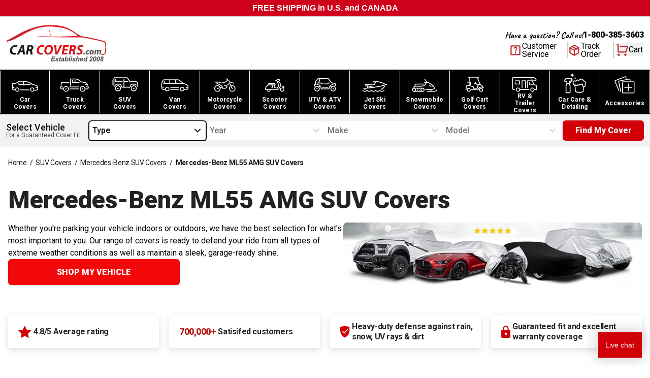

--- FILE ---
content_type: text/html; charset=utf-8
request_url: https://www.carcovers.com/covers/suv/mercedes-benz/ml55-amg.html
body_size: 60142
content:
<!DOCTYPE html><html lang="en" class="__variable_647743 __variable_34a9ff __variable_8fc59e scroll-smooth"><head><meta charSet="utf-8"/><link rel="preconnect" href="https://dev.visualwebsiteoptimizer.com"/><meta name="viewport" content="width=device-width, initial-scale=1"/><link rel="preload" href="/_next/static/media/0f3a385557f1712f-s.p.woff2" as="font" crossorigin="" type="font/woff2"/><link rel="preload" href="/_next/static/media/46bdd75a3ff56824-s.p.woff2" as="font" crossorigin="" type="font/woff2"/><link rel="preload" href="/_next/static/media/47cbc4e2adbc5db9-s.p.woff2" as="font" crossorigin="" type="font/woff2"/><link rel="preload" href="/_next/static/media/dc1a31dd116e0329-s.p.woff2" as="font" crossorigin="" type="font/woff2"/><link rel="preload" as="image" imageSrcSet="/_next/image?url=%2Fimages%2Fheader%2Flogo.svg&amp;w=256&amp;q=100 1x, /_next/image?url=%2Fimages%2Fheader%2Flogo.svg&amp;w=640&amp;q=100 2x" fetchPriority="high"/><link rel="preload" as="image" imageSrcSet="/_next/image?url=%2Fimages%2Fnavigation%2Fcars.svg&amp;w=640&amp;q=100 640w, /_next/image?url=%2Fimages%2Fnavigation%2Fcars.svg&amp;w=750&amp;q=100 750w, /_next/image?url=%2Fimages%2Fnavigation%2Fcars.svg&amp;w=828&amp;q=100 828w, /_next/image?url=%2Fimages%2Fnavigation%2Fcars.svg&amp;w=1080&amp;q=100 1080w, /_next/image?url=%2Fimages%2Fnavigation%2Fcars.svg&amp;w=1200&amp;q=100 1200w, /_next/image?url=%2Fimages%2Fnavigation%2Fcars.svg&amp;w=1920&amp;q=100 1920w, /_next/image?url=%2Fimages%2Fnavigation%2Fcars.svg&amp;w=2048&amp;q=100 2048w, /_next/image?url=%2Fimages%2Fnavigation%2Fcars.svg&amp;w=3840&amp;q=100 3840w" imageSizes="100vw" fetchPriority="high"/><link rel="preload" as="image" imageSrcSet="/_next/image?url=%2Fimages%2Fnavigation%2Ftruck.svg&amp;w=640&amp;q=100 640w, /_next/image?url=%2Fimages%2Fnavigation%2Ftruck.svg&amp;w=750&amp;q=100 750w, /_next/image?url=%2Fimages%2Fnavigation%2Ftruck.svg&amp;w=828&amp;q=100 828w, /_next/image?url=%2Fimages%2Fnavigation%2Ftruck.svg&amp;w=1080&amp;q=100 1080w, /_next/image?url=%2Fimages%2Fnavigation%2Ftruck.svg&amp;w=1200&amp;q=100 1200w, /_next/image?url=%2Fimages%2Fnavigation%2Ftruck.svg&amp;w=1920&amp;q=100 1920w, /_next/image?url=%2Fimages%2Fnavigation%2Ftruck.svg&amp;w=2048&amp;q=100 2048w, /_next/image?url=%2Fimages%2Fnavigation%2Ftruck.svg&amp;w=3840&amp;q=100 3840w" imageSizes="100vw" fetchPriority="high"/><link rel="preload" as="image" imageSrcSet="/_next/image?url=%2Fimages%2Fnavigation%2Fsuv.svg&amp;w=640&amp;q=100 640w, /_next/image?url=%2Fimages%2Fnavigation%2Fsuv.svg&amp;w=750&amp;q=100 750w, /_next/image?url=%2Fimages%2Fnavigation%2Fsuv.svg&amp;w=828&amp;q=100 828w, /_next/image?url=%2Fimages%2Fnavigation%2Fsuv.svg&amp;w=1080&amp;q=100 1080w, /_next/image?url=%2Fimages%2Fnavigation%2Fsuv.svg&amp;w=1200&amp;q=100 1200w, /_next/image?url=%2Fimages%2Fnavigation%2Fsuv.svg&amp;w=1920&amp;q=100 1920w, /_next/image?url=%2Fimages%2Fnavigation%2Fsuv.svg&amp;w=2048&amp;q=100 2048w, /_next/image?url=%2Fimages%2Fnavigation%2Fsuv.svg&amp;w=3840&amp;q=100 3840w" imageSizes="100vw" fetchPriority="high"/><link rel="preload" as="image" imageSrcSet="/_next/image?url=%2Fimages%2Fnavigation%2Fvan.svg&amp;w=640&amp;q=100 640w, /_next/image?url=%2Fimages%2Fnavigation%2Fvan.svg&amp;w=750&amp;q=100 750w, /_next/image?url=%2Fimages%2Fnavigation%2Fvan.svg&amp;w=828&amp;q=100 828w, /_next/image?url=%2Fimages%2Fnavigation%2Fvan.svg&amp;w=1080&amp;q=100 1080w, /_next/image?url=%2Fimages%2Fnavigation%2Fvan.svg&amp;w=1200&amp;q=100 1200w, /_next/image?url=%2Fimages%2Fnavigation%2Fvan.svg&amp;w=1920&amp;q=100 1920w, /_next/image?url=%2Fimages%2Fnavigation%2Fvan.svg&amp;w=2048&amp;q=100 2048w, /_next/image?url=%2Fimages%2Fnavigation%2Fvan.svg&amp;w=3840&amp;q=100 3840w" imageSizes="100vw" fetchPriority="high"/><link rel="preload" as="image" imageSrcSet="/_next/image?url=%2Fimages%2Fnavigation%2Fmotorcycle.svg&amp;w=640&amp;q=100 640w, /_next/image?url=%2Fimages%2Fnavigation%2Fmotorcycle.svg&amp;w=750&amp;q=100 750w, /_next/image?url=%2Fimages%2Fnavigation%2Fmotorcycle.svg&amp;w=828&amp;q=100 828w, /_next/image?url=%2Fimages%2Fnavigation%2Fmotorcycle.svg&amp;w=1080&amp;q=100 1080w, /_next/image?url=%2Fimages%2Fnavigation%2Fmotorcycle.svg&amp;w=1200&amp;q=100 1200w, /_next/image?url=%2Fimages%2Fnavigation%2Fmotorcycle.svg&amp;w=1920&amp;q=100 1920w, /_next/image?url=%2Fimages%2Fnavigation%2Fmotorcycle.svg&amp;w=2048&amp;q=100 2048w, /_next/image?url=%2Fimages%2Fnavigation%2Fmotorcycle.svg&amp;w=3840&amp;q=100 3840w" imageSizes="100vw" fetchPriority="high"/><link rel="preload" as="image" imageSrcSet="/_next/image?url=%2Fimages%2Fnavigation%2Fscooter.svg&amp;w=640&amp;q=100 640w, /_next/image?url=%2Fimages%2Fnavigation%2Fscooter.svg&amp;w=750&amp;q=100 750w, /_next/image?url=%2Fimages%2Fnavigation%2Fscooter.svg&amp;w=828&amp;q=100 828w, /_next/image?url=%2Fimages%2Fnavigation%2Fscooter.svg&amp;w=1080&amp;q=100 1080w, /_next/image?url=%2Fimages%2Fnavigation%2Fscooter.svg&amp;w=1200&amp;q=100 1200w, /_next/image?url=%2Fimages%2Fnavigation%2Fscooter.svg&amp;w=1920&amp;q=100 1920w, /_next/image?url=%2Fimages%2Fnavigation%2Fscooter.svg&amp;w=2048&amp;q=100 2048w, /_next/image?url=%2Fimages%2Fnavigation%2Fscooter.svg&amp;w=3840&amp;q=100 3840w" imageSizes="100vw" fetchPriority="high"/><link rel="preload" as="image" imageSrcSet="/_next/image?url=%2Fimages%2Fnavigation%2Fatv.svg&amp;w=640&amp;q=100 640w, /_next/image?url=%2Fimages%2Fnavigation%2Fatv.svg&amp;w=750&amp;q=100 750w, /_next/image?url=%2Fimages%2Fnavigation%2Fatv.svg&amp;w=828&amp;q=100 828w, /_next/image?url=%2Fimages%2Fnavigation%2Fatv.svg&amp;w=1080&amp;q=100 1080w, /_next/image?url=%2Fimages%2Fnavigation%2Fatv.svg&amp;w=1200&amp;q=100 1200w, /_next/image?url=%2Fimages%2Fnavigation%2Fatv.svg&amp;w=1920&amp;q=100 1920w, /_next/image?url=%2Fimages%2Fnavigation%2Fatv.svg&amp;w=2048&amp;q=100 2048w, /_next/image?url=%2Fimages%2Fnavigation%2Fatv.svg&amp;w=3840&amp;q=100 3840w" imageSizes="100vw" fetchPriority="high"/><link rel="preload" as="image" imageSrcSet="/_next/image?url=%2Fimages%2Fnavigation%2Fjet-ski.svg&amp;w=640&amp;q=100 640w, /_next/image?url=%2Fimages%2Fnavigation%2Fjet-ski.svg&amp;w=750&amp;q=100 750w, /_next/image?url=%2Fimages%2Fnavigation%2Fjet-ski.svg&amp;w=828&amp;q=100 828w, /_next/image?url=%2Fimages%2Fnavigation%2Fjet-ski.svg&amp;w=1080&amp;q=100 1080w, /_next/image?url=%2Fimages%2Fnavigation%2Fjet-ski.svg&amp;w=1200&amp;q=100 1200w, /_next/image?url=%2Fimages%2Fnavigation%2Fjet-ski.svg&amp;w=1920&amp;q=100 1920w, /_next/image?url=%2Fimages%2Fnavigation%2Fjet-ski.svg&amp;w=2048&amp;q=100 2048w, /_next/image?url=%2Fimages%2Fnavigation%2Fjet-ski.svg&amp;w=3840&amp;q=100 3840w" imageSizes="100vw" fetchPriority="high"/><link rel="preload" as="image" imageSrcSet="/_next/image?url=%2Fimages%2Fnavigation%2Fsnowmobile.svg&amp;w=640&amp;q=100 640w, /_next/image?url=%2Fimages%2Fnavigation%2Fsnowmobile.svg&amp;w=750&amp;q=100 750w, /_next/image?url=%2Fimages%2Fnavigation%2Fsnowmobile.svg&amp;w=828&amp;q=100 828w, /_next/image?url=%2Fimages%2Fnavigation%2Fsnowmobile.svg&amp;w=1080&amp;q=100 1080w, /_next/image?url=%2Fimages%2Fnavigation%2Fsnowmobile.svg&amp;w=1200&amp;q=100 1200w, /_next/image?url=%2Fimages%2Fnavigation%2Fsnowmobile.svg&amp;w=1920&amp;q=100 1920w, /_next/image?url=%2Fimages%2Fnavigation%2Fsnowmobile.svg&amp;w=2048&amp;q=100 2048w, /_next/image?url=%2Fimages%2Fnavigation%2Fsnowmobile.svg&amp;w=3840&amp;q=100 3840w" imageSizes="100vw" fetchPriority="high"/><link rel="preload" as="image" imageSrcSet="/_next/image?url=%2Fimages%2Fnavigation%2Fgolf-cart.svg&amp;w=640&amp;q=100 640w, /_next/image?url=%2Fimages%2Fnavigation%2Fgolf-cart.svg&amp;w=750&amp;q=100 750w, /_next/image?url=%2Fimages%2Fnavigation%2Fgolf-cart.svg&amp;w=828&amp;q=100 828w, /_next/image?url=%2Fimages%2Fnavigation%2Fgolf-cart.svg&amp;w=1080&amp;q=100 1080w, /_next/image?url=%2Fimages%2Fnavigation%2Fgolf-cart.svg&amp;w=1200&amp;q=100 1200w, /_next/image?url=%2Fimages%2Fnavigation%2Fgolf-cart.svg&amp;w=1920&amp;q=100 1920w, /_next/image?url=%2Fimages%2Fnavigation%2Fgolf-cart.svg&amp;w=2048&amp;q=100 2048w, /_next/image?url=%2Fimages%2Fnavigation%2Fgolf-cart.svg&amp;w=3840&amp;q=100 3840w" imageSizes="100vw" fetchPriority="high"/><link rel="preload" as="image" imageSrcSet="/_next/image?url=%2Fimages%2Fnavigation%2Frv.svg&amp;w=640&amp;q=100 640w, /_next/image?url=%2Fimages%2Fnavigation%2Frv.svg&amp;w=750&amp;q=100 750w, /_next/image?url=%2Fimages%2Fnavigation%2Frv.svg&amp;w=828&amp;q=100 828w, /_next/image?url=%2Fimages%2Fnavigation%2Frv.svg&amp;w=1080&amp;q=100 1080w, /_next/image?url=%2Fimages%2Fnavigation%2Frv.svg&amp;w=1200&amp;q=100 1200w, /_next/image?url=%2Fimages%2Fnavigation%2Frv.svg&amp;w=1920&amp;q=100 1920w, /_next/image?url=%2Fimages%2Fnavigation%2Frv.svg&amp;w=2048&amp;q=100 2048w, /_next/image?url=%2Fimages%2Fnavigation%2Frv.svg&amp;w=3840&amp;q=100 3840w" imageSizes="100vw" fetchPriority="high"/><link rel="preload" as="image" imageSrcSet="/_next/image?url=%2Fimages%2Fnavigation%2Fcar-care.svg&amp;w=640&amp;q=100 640w, /_next/image?url=%2Fimages%2Fnavigation%2Fcar-care.svg&amp;w=750&amp;q=100 750w, /_next/image?url=%2Fimages%2Fnavigation%2Fcar-care.svg&amp;w=828&amp;q=100 828w, /_next/image?url=%2Fimages%2Fnavigation%2Fcar-care.svg&amp;w=1080&amp;q=100 1080w, /_next/image?url=%2Fimages%2Fnavigation%2Fcar-care.svg&amp;w=1200&amp;q=100 1200w, /_next/image?url=%2Fimages%2Fnavigation%2Fcar-care.svg&amp;w=1920&amp;q=100 1920w, /_next/image?url=%2Fimages%2Fnavigation%2Fcar-care.svg&amp;w=2048&amp;q=100 2048w, /_next/image?url=%2Fimages%2Fnavigation%2Fcar-care.svg&amp;w=3840&amp;q=100 3840w" imageSizes="100vw" fetchPriority="high"/><link rel="preload" as="image" imageSrcSet="/_next/image?url=%2Fimages%2Fnavigation%2Faccessories.svg&amp;w=640&amp;q=100 640w, /_next/image?url=%2Fimages%2Fnavigation%2Faccessories.svg&amp;w=750&amp;q=100 750w, /_next/image?url=%2Fimages%2Fnavigation%2Faccessories.svg&amp;w=828&amp;q=100 828w, /_next/image?url=%2Fimages%2Fnavigation%2Faccessories.svg&amp;w=1080&amp;q=100 1080w, /_next/image?url=%2Fimages%2Fnavigation%2Faccessories.svg&amp;w=1200&amp;q=100 1200w, /_next/image?url=%2Fimages%2Fnavigation%2Faccessories.svg&amp;w=1920&amp;q=100 1920w, /_next/image?url=%2Fimages%2Fnavigation%2Faccessories.svg&amp;w=2048&amp;q=100 2048w, /_next/image?url=%2Fimages%2Fnavigation%2Faccessories.svg&amp;w=3840&amp;q=100 3840w" imageSizes="100vw" fetchPriority="high"/><link rel="preload" as="image" imageSrcSet="/_next/image?url=https%3A%2F%2Fimg.youtube.com%2Fvi%2Fqy9_WVzqKWM%2F1.jpg&amp;w=128&amp;q=75 1x, /_next/image?url=https%3A%2F%2Fimg.youtube.com%2Fvi%2Fqy9_WVzqKWM%2F1.jpg&amp;w=256&amp;q=75 2x" fetchPriority="high"/><link rel="preload" as="image" imageSrcSet="/_next/image?url=https%3A%2F%2Fcdn.sanity.io%2Fimages%2Fn5z5pg8m%2Fproduction%2F6e63819e4a78323c6c310771095ef3ce28164398-260x200.png&amp;w=128&amp;q=75 1x, /_next/image?url=https%3A%2F%2Fcdn.sanity.io%2Fimages%2Fn5z5pg8m%2Fproduction%2F6e63819e4a78323c6c310771095ef3ce28164398-260x200.png&amp;w=256&amp;q=75 2x" fetchPriority="high"/><link rel="preload" as="image" imageSrcSet="/_next/image?url=https%3A%2F%2Fimg.youtube.com%2Fvi%2FYV-gBRcdq8g%2F1.jpg&amp;w=128&amp;q=75 1x, /_next/image?url=https%3A%2F%2Fimg.youtube.com%2Fvi%2FYV-gBRcdq8g%2F1.jpg&amp;w=256&amp;q=75 2x" fetchPriority="high"/><link rel="preload" as="image" imageSrcSet="/_next/image?url=https%3A%2F%2Fcdn.sanity.io%2Fimages%2Fn5z5pg8m%2Fproduction%2F9641e6c97dcd4d11844b5e39bd9e9e374d7319d3-260x200.png&amp;w=128&amp;q=75 1x, /_next/image?url=https%3A%2F%2Fcdn.sanity.io%2Fimages%2Fn5z5pg8m%2Fproduction%2F9641e6c97dcd4d11844b5e39bd9e9e374d7319d3-260x200.png&amp;w=256&amp;q=75 2x" fetchPriority="high"/><link rel="stylesheet" href="/_next/static/css/3ca05a56e3efe4f2.css" data-precedence="next"/><link rel="stylesheet" href="/_next/static/css/1452d0c37b3294d3.css" data-precedence="next"/><link rel="preload" href="/_next/static/chunks/webpack-bc39577bf3333b4d.js" as="script" fetchPriority="low"/><script src="/_next/static/chunks/623b0e5b-f1fa0cea81faf65a.js" async=""></script><script src="/_next/static/chunks/9539-af9fce0582b51eae.js" async=""></script><script src="/_next/static/chunks/main-app-f746e157c2da2f45.js" async=""></script><link rel="preload" href="https://cdn.debugbear.com/9eRba258Qfdi.js" as="script"/><link rel="preload" href="https://cdn-widgetsrepository.yotpo.com/v1/loader/Temh4E7dzfVe7vIur0hrAvWJ6Du9NeaJLepZFs2W" as="script"/><title>Ml55 Amg - Mercedes Benz - Suv Covers | CarCovers.com</title><meta name="description" content="Mercedes-Benz ML55 AMG SUV covers"/><meta name="robots" content="index, follow"/><link rel="canonical" href="https://www.carcovers.com/covers/suv/mercedes-benz/ml55-amg.html"/><meta property="og:title" content="Ml55 Amg - Mercedes Benz - Suv Covers"/><meta property="og:description" content="Mercedes-Benz ML55 AMG SUV covers"/><meta property="og:url" content="https://www.carcovers.com/covers/suv/mercedes-benz/ml55-amg.html"/><meta property="og:type" content="website"/><meta name="twitter:card" content="summary"/><meta name="twitter:title" content="Ml55 Amg - Mercedes Benz - Suv Covers"/><meta name="twitter:description" content="Mercedes-Benz ML55 AMG SUV covers"/><link rel="icon" href="/favicon.ico" type="image/x-icon" sizes="16x16"/><meta name="next-size-adjust"/><script src="/_next/static/chunks/polyfills-c67a75d1b6f99dc8.js" noModule=""></script></head><body><script>(self.__next_s=self.__next_s||[]).push(["https://cdn.debugbear.com/9eRba258Qfdi.js"])</script><!--$--><!--$--><style>
#nprogress {
  pointer-events: none;
}

#nprogress .bar {
  background: #fd9e04;

  position: fixed;
  z-index: 99999;
  top: 0;
  left: 0;

  width: 100%;
  height: 4px;
}

/* Fancy blur effect */
#nprogress .peg {
  display: block;
  position: absolute;
  right: 0px;
  width: 100px;
  height: 100%;
  box-shadow: 0 0 10px #fd9e04, 0 0 5px #fd9e04;
  opacity: 1.0;

  -webkit-transform: rotate(3deg) translate(0px, -4px);
      -ms-transform: rotate(3deg) translate(0px, -4px);
          transform: rotate(3deg) translate(0px, -4px);
}

/* Remove these to get rid of the spinner */
#nprogress .spinner {
  display: block;
  position: fixed;
  z-index: 1031;
  top: 15px;
  bottom: auto;
  right: 15px;
  left: auto;
}

#nprogress .spinner-icon {
  width: 18px;
  height: 18px;
  box-sizing: border-box;

  border: solid 2px transparent;
  border-top-color: #fd9e04;
  border-left-color: #fd9e04;
  border-radius: 50%;

  -webkit-animation: nprogress-spinner 400ms linear infinite;
          animation: nprogress-spinner 400ms linear infinite;
}

.nprogress-custom-parent {
  overflow: hidden;
  position: relative;
}

.nprogress-custom-parent #nprogress .spinner,
.nprogress-custom-parent #nprogress .bar {
  position: absolute;
}

@-webkit-keyframes nprogress-spinner {
  0%   { -webkit-transform: rotate(0deg); }
  100% { -webkit-transform: rotate(360deg); }
}
@keyframes nprogress-spinner {
  0%   { transform: rotate(0deg); }
  100% { transform: rotate(360deg); }
}
</style><!--/$--><!--/$--><div id="announcement-bar" class="flex h-[32px] flex-col items-center justify-center justify-items-center bg-[#D0021B] text-center font-bold text-white"><!--$--><!--/$--></div><header class="relative border-t border-t-gray-300 bg-white"><nav class="container mx-auto flex flex-row items-center justify-between bg-white px-3"><div class="logo order-1 w-[157px] py-3 lg:w-[198px] lg:py-4"><a href="/"><img alt="Car Covers" fetchPriority="high" width="198" height="71" decoding="async" data-nimg="1" style="color:transparent" srcSet="/_next/image?url=%2Fimages%2Fheader%2Flogo.svg&amp;w=256&amp;q=100 1x, /_next/image?url=%2Fimages%2Fheader%2Flogo.svg&amp;w=640&amp;q=100 2x" src="/_next/image?url=%2Fimages%2Fheader%2Flogo.svg&amp;w=640&amp;q=100"/></a></div><div class="order-2 flex flex-col items-end justify-between gap-y-4 lg:order-3"><div class="hidden flex-col lg:flex"><div class="flex flex-row items-center justify-center gap-x-3"><p class="font-caveatBold text-lg antialiased">Have a question? Call us!</p><a href="tel:800-385-3603" class="font-robotoBlack">1-800-385-3603</a></div></div><div class="flex flex-row items-center gap-x-3 lg:gap-x-5"><a class="font-robotoRegular border-brand-darkGray hidden flex-row items-center gap-x-2 border-r-2 pr-5 lg:flex" href="/help"><svg xmlns="http://www.w3.org/2000/svg" height="26" viewBox="0 -960 960 960" width="26" class="text-brand-darkRed" fill="currentColor"><path d="M480-240q21 0 35.5-14.5T530-290q0-21-14.5-35.5T480-340q-21 0-35.5 14.5T430-290q0 21 14.5 35.5T480-240Zm-36-154h74q0-36 8-53t34-43q35-35 49.5-58.5T624-602q0-53-36-85.5T491-720q-55 0-93.5 27T344-618l66 26q7-27 28-43.5t49-16.5q27 0 45 14.5t18 38.5q0 17-11 36t-37 42q-33 29-45.5 55.5T444-394ZM200-120q-33 0-56.5-23.5T120-200v-560q0-33 23.5-56.5T200-840h560q33 0 56.5 23.5T840-760v560q0 33-23.5 56.5T760-120H200Zm0-80h560v-560H200v560Zm0-560v560-560Z"></path></svg><span class="leading-4">Customer<br/>Service</span></a><a href="/trackorder" class="font-robotoRegular border-brand-darkGray hidden flex-row items-center gap-x-2 border-r-2 pr-6 lg:flex"><svg xmlns="http://www.w3.org/2000/svg" height="26" viewBox="0 -960 960 960" width="26" class="text-brand-darkRed" fill="currentColor"><path d="M440-183v-274L200-596v274l240 139Zm80 0 240-139v-274L520-457v274Zm-80 92L160-252q-19-11-29.5-29T120-321v-318q0-22 10.5-40t29.5-29l280-161q19-11 40-11t40 11l280 161q19 11 29.5 29t10.5 40v318q0 22-10.5 40T800-252L520-91q-19 11-40 11t-40-11Zm200-528 77-44-237-137-78 45 238 136Zm-160 93 78-45-237-137-78 45 237 137Z"></path></svg><span class="leading-4">Track<br/>Order</span></a><div class="px-[2.5px] pb-[3.54px] pt-[2.5px]"><button aria-label="Open cart" class="font-robotoRegular relative flex flex-row items-center gap-x-3"><span class="relative"><svg stroke="currentColor" fill="currentColor" stroke-width="0" viewBox="0 0 24 24" class="lg:text-brand-darkRed h-[26px] w-[26px] max-lg:h-8 max-lg:w-8" height="1em" width="1em" xmlns="http://www.w3.org/2000/svg"><path d="M4.00488 16V4H2.00488V2H5.00488C5.55717 2 6.00488 2.44772 6.00488 3V15H18.4433L20.4433 7H8.00488V5H21.7241C22.2764 5 22.7241 5.44772 22.7241 6C22.7241 6.08176 22.7141 6.16322 22.6942 6.24254L20.1942 16.2425C20.083 16.6877 19.683 17 19.2241 17H5.00488C4.4526 17 4.00488 16.5523 4.00488 16ZM6.00488 23C4.90031 23 4.00488 22.1046 4.00488 21C4.00488 19.8954 4.90031 19 6.00488 19C7.10945 19 8.00488 19.8954 8.00488 21C8.00488 22.1046 7.10945 23 6.00488 23ZM18.0049 23C16.9003 23 16.0049 22.1046 16.0049 21C16.0049 19.8954 16.9003 19 18.0049 19C19.1095 19 20.0049 19.8954 20.0049 21C20.0049 22.1046 19.1095 23 18.0049 23Z"></path></svg></span><span class="leading-4 max-lg:hidden">Cart</span></button></div><div class="lg:hidden"><!--$--><button aria-label="Open mobile menu" class="mx-auto flex items-center justify-center rounded-md text-black transition-colors"><svg stroke="currentColor" fill="currentColor" stroke-width="0" viewBox="0 0 24 24" class="h-8 w-8" height="1em" width="1em" xmlns="http://www.w3.org/2000/svg"><path d="M3 4H21V6H3V4ZM3 11H21V13H3V11ZM3 18H21V20H3V18Z"></path></svg></button><!--/$--><div class="mobile-container z-[-10]"><div class="relative"><div class="mobile fixed bottom-0 right-[-1000px] top-0 z-50 flex h-full w-5/6 flex-col overflow-auto border-0 bg-[#fafafa] pb-6 transition-all duration-300 ease-in-out"><div class="absolute left-0 top-0 z-50 ml-2 mt-2 cursor-pointer"><!--$--><button aria-label="Open mobile menu" class="mx-auto flex items-center justify-center rounded-md text-black transition-colors"><svg stroke="currentColor" fill="#444" stroke-width="0" viewBox="0 0 24 24" class="h-8 w-8" height="1em" width="1em" xmlns="http://www.w3.org/2000/svg"><path d="M12.0007 10.5865L16.9504 5.63672L18.3646 7.05093L13.4149 12.0007L18.3646 16.9504L16.9504 18.3646L12.0007 13.4149L7.05093 18.3646L5.63672 16.9504L10.5865 12.0007L5.63672 7.05093L7.05093 5.63672L12.0007 10.5865Z"></path></svg></button><!--/$--></div><div class="flex flex-col"><div class="mb-5 mr-3 mt-3 flex justify-end"><img alt="CarCovers.com" loading="lazy" width="146" height="53" decoding="async" data-nimg="1" style="color:transparent" srcSet="/_next/image?url=%2Fimages%2Fheader%2Flogo.svg&amp;w=256&amp;q=75 1x, /_next/image?url=%2Fimages%2Fheader%2Flogo.svg&amp;w=384&amp;q=75 2x" src="/_next/image?url=%2Fimages%2Fheader%2Flogo.svg&amp;w=384&amp;q=75"/></div><div class="border-t-brand-lightGray flex flex-col border-t"><div class="border-b-brand-lightGray flex flex-col border-b"><button class="flex cursor-pointer justify-between p-3"><span class="font-robotoBold text-[13px] uppercase">Car Covers</span><svg stroke="currentColor" fill="currentColor" stroke-width="0" viewBox="0 0 24 24" class="h-5 w-5" height="1em" width="1em" xmlns="http://www.w3.org/2000/svg"><path d="M11 11V5H13V11H19V13H13V19H11V13H5V11H11Z"></path></svg></button><div class="hidden"><a class="font-robotoRegular flex flex-row items-center justify-between py-2 pl-5 text-xs" href="/car-covers">Car Covers</a><a class="font-robotoRegular flex flex-row items-center justify-between py-2 pl-5 text-xs" href="/truck-covers">Truck Covers</a><a class="font-robotoRegular flex flex-row items-center justify-between py-2 pl-5 text-xs" href="/suv-covers">SUV Covers</a><a class="font-robotoRegular flex flex-row items-center justify-between py-2 pl-5 text-xs" href="/van-covers">Van Covers</a><a class="font-robotoRegular flex flex-row items-center justify-between py-2 pl-5 text-xs" href="/covers/suv/hummer.html">Hummer Covers</a><a class="font-robotoRegular flex flex-row items-center justify-between py-2 pl-5 text-xs" href="/limousine-limo-covers">Limo Covers</a><a class="font-robotoRegular flex flex-row items-center justify-between py-2 pl-5 text-xs" href="/collections/plastic-disposable-covers">Disposable Covers</a></div></div><div class="border-b-brand-lightGray flex flex-col border-b"><button class="flex cursor-pointer justify-between p-3"><span class="font-robotoBold text-[13px] uppercase">Motorsports Covers</span><svg stroke="currentColor" fill="currentColor" stroke-width="0" viewBox="0 0 24 24" class="h-5 w-5" height="1em" width="1em" xmlns="http://www.w3.org/2000/svg"><path d="M11 11V5H13V11H19V13H13V19H11V13H5V11H11Z"></path></svg></button><div class="hidden"><a class="font-robotoRegular flex flex-row items-center justify-between py-2 pl-5 text-xs" href="/motorcycle-covers">Motorcycle Covers</a><a class="font-robotoRegular flex flex-row items-center justify-between py-2 pl-5 text-xs" href="/scooter-covers">Scooter Covers</a><a class="font-robotoRegular flex flex-row items-center justify-between py-2 pl-5 text-xs" href="/utv-and-atv-covers">ATV and UTV Covers</a><a class="font-robotoRegular flex flex-row items-center justify-between py-2 pl-5 text-xs" href="/snowmobile-covers">Snowmobile Covers</a><a class="font-robotoRegular flex flex-row items-center justify-between py-2 pl-5 text-xs" href="/golf-cart-covers">Golf Cart Covers</a></div></div><div class="border-b-brand-lightGray flex flex-col border-b"><button class="flex cursor-pointer justify-between p-3"><span class="font-robotoBold text-[13px] uppercase">RV Covers</span><svg stroke="currentColor" fill="currentColor" stroke-width="0" viewBox="0 0 24 24" class="h-5 w-5" height="1em" width="1em" xmlns="http://www.w3.org/2000/svg"><path d="M11 11V5H13V11H19V13H13V19H11V13H5V11H11Z"></path></svg></button><div class="hidden"><a class="font-robotoRegular flex flex-row items-center justify-between py-2 pl-5 text-xs" href="/rv-covers">View all RV Covers</a><a class="font-robotoRegular flex flex-row items-center justify-between py-2 pl-5 text-xs" href="/class-a-rv-covers">Class A RV Covers</a><a class="font-robotoRegular flex flex-row items-center justify-between py-2 pl-5 text-xs" href="/class-b-rv-covers">Class B RV Covers</a><a class="font-robotoRegular flex flex-row items-center justify-between py-2 pl-5 text-xs" href="/class-c-rv-covers">Class C RV Covers</a><a class="font-robotoRegular flex flex-row items-center justify-between py-2 pl-5 text-xs" href="/fifth-wheel-trailer-covers">5th Wheel Trailer Covers</a><a class="font-robotoRegular flex flex-row items-center justify-between py-2 pl-5 text-xs" href="/folding-pop-up-trailer-covers">Folding Pop-up Trailer Covers</a><a class="font-robotoRegular flex flex-row items-center justify-between py-2 pl-5 text-xs" href="/tear-drop-trailer-covers">Tear Drop Trailer Covers</a><a class="font-robotoRegular flex flex-row items-center justify-between py-2 pl-5 text-xs" href="/travel-trailer-covers">Travel Trailer Covers</a><a class="font-robotoRegular flex flex-row items-center justify-between py-2 pl-5 text-xs" href="/truck-camper-covers">Truck Camper Covers</a></div></div><div class="border-b-brand-lightGray flex flex-col border-b"><button class="flex cursor-pointer justify-between p-3"><span class="font-robotoBold text-[13px] uppercase">Jet Ski Covers</span><svg stroke="currentColor" fill="currentColor" stroke-width="0" viewBox="0 0 24 24" class="h-5 w-5" height="1em" width="1em" xmlns="http://www.w3.org/2000/svg"><path d="M11 11V5H13V11H19V13H13V19H11V13H5V11H11Z"></path></svg></button><div class="hidden"><a class="font-robotoRegular flex flex-row items-center justify-between py-2 pl-5 text-xs" href="/jet-ski-covers">View All Jet Ski Covers</a><a class="font-robotoRegular flex flex-row items-center justify-between py-2 pl-5 text-xs" href="/covers/jet-ski/kawasaki.html">Kawasaki Jet Ski Covers</a><a class="font-robotoRegular flex flex-row items-center justify-between py-2 pl-5 text-xs" href="/covers/jet-ski/polaris.html">Polaris Jet Ski Covers</a><a class="font-robotoRegular flex flex-row items-center justify-between py-2 pl-5 text-xs" href="/covers/jet-ski/sea-doo.html">Sea-Doo Jet Ski Covers</a><a class="font-robotoRegular flex flex-row items-center justify-between py-2 pl-5 text-xs" href="/covers/jet-ski/yamaha.html">Yamaha Jet Ski Covers</a></div></div><div class="border-b-brand-lightGray flex flex-col border-b"><button class="flex cursor-pointer justify-between p-3"><span class="font-robotoBold text-[13px] uppercase">Car Care &amp; Detailing</span><svg stroke="currentColor" fill="currentColor" stroke-width="0" viewBox="0 0 24 24" class="h-5 w-5" height="1em" width="1em" xmlns="http://www.w3.org/2000/svg"><path d="M11 11V5H13V11H19V13H13V19H11V13H5V11H11Z"></path></svg></button><div class="hidden"><a class="font-robotoRegular flex flex-row items-center justify-between py-2 pl-5 text-xs" href="/products/allguard-full-detail-kit.html">AllGuard Complete Detailing Kit</a><a class="font-robotoRegular flex flex-row items-center justify-between py-2 pl-5 text-xs" href="/products/allguard-nitro-v7-ceramic-spray-coating.html">AllGuard Nitro V7 Ceramic Spray</a><a class="font-robotoRegular flex flex-row items-center justify-between py-2 pl-5 text-xs" href="/products/allguard-vlux-ceramic-wash.html">AllGuard VLUX Ceramic Wash</a><a class="font-robotoRegular flex flex-row items-center justify-between py-2 pl-5 text-xs" href="/collections/car-care-and-detailing">View All Car Care Products</a></div></div><div class="border-b-brand-lightGray flex flex-col border-b"><button class="flex cursor-pointer justify-between p-3"><span class="font-robotoBold text-[13px] uppercase">Accessories</span><svg stroke="currentColor" fill="currentColor" stroke-width="0" viewBox="0 0 24 24" class="h-5 w-5" height="1em" width="1em" xmlns="http://www.w3.org/2000/svg"><path d="M11 11V5H13V11H19V13H13V19H11V13H5V11H11Z"></path></svg></button><div class="hidden"><a class="font-robotoRegular flex flex-row items-center justify-between py-2 pl-5 text-xs" href="/collections/accessories">View All Accessories</a><a class="font-robotoRegular flex flex-row items-center justify-between py-2 pl-5 text-xs" href="/products/gust-strap.html">Gust Strap Wind Protector</a><a class="font-robotoRegular flex flex-row items-center justify-between py-2 pl-5 text-xs" href="/products/cable-and-lock-set.html">Cable and Lock Set (Use to lock car cover onto vehicle)</a><a class="font-robotoRegular flex flex-row items-center justify-between py-2 pl-5 text-xs" href="/products/ultimate-dusting-kit.html">Platinum Microfiber Dusting Kit</a><a class="font-robotoRegular flex flex-row items-center justify-between py-2 pl-5 text-xs" href="/products/microfiber-cloth-36-pack.html">Microfiber Cloth - 36 Pack</a><a class="font-robotoRegular flex flex-row items-center justify-between py-2 pl-5 text-xs" href="/products/platinum-umbrella-sunshade.html">Platinum Sunshade Umbrella</a><a class="font-robotoRegular flex flex-row items-center justify-between py-2 pl-5 text-xs" href="/products/microfiber-dust-glove.html">[2 Pack] Microfiber Dust Gloves</a></div></div><div class="border-b-brand-lightGray flex flex-col border-b"><a class="flex cursor-pointer justify-between p-3" href="/trackorder"><span class="font-robotoBold text-[13px] uppercase">Track Order</span></a></div><div class="border-b-brand-lightGray flex flex-col border-b"><a class="flex cursor-pointer justify-between p-3" href="/faq"><span class="font-robotoBold text-[13px] uppercase">FAQs</span></a></div></div><div class="social font-robotoRegular mb-4 mt-8 flex flex-col items-center px-3 font-semibold"><p class="text-center text-sm">&quot;CarCovers.com makes it easy to find the perfect cover for your automobile. I bought one for my SUV which is over 20 years old. Don&#x27;t drive it as much so like to keep it covered to protect paint job from discoloration and rust due to weather. Definitely worth the money!&quot;</p><div class="my-3 flex"><svg viewBox="0 0 18 18" xmlns="http://www.w3.org/2000/svg" width="20" height="20"><path aria-hidden="true" d="M9 14.118L14.562 17.475L13.086 11.148L18 6.891L11.529 6.342L9 0.375L6.471 6.342L0 6.891L4.914 11.148L3.438 17.475L9 14.118Z" stroke="#FAC800" fill="#FAC800"></path></svg><svg viewBox="0 0 18 18" xmlns="http://www.w3.org/2000/svg" width="20" height="20"><path aria-hidden="true" d="M9 14.118L14.562 17.475L13.086 11.148L18 6.891L11.529 6.342L9 0.375L6.471 6.342L0 6.891L4.914 11.148L3.438 17.475L9 14.118Z" stroke="#FAC800" fill="#FAC800"></path></svg><svg viewBox="0 0 18 18" xmlns="http://www.w3.org/2000/svg" width="20" height="20"><path aria-hidden="true" d="M9 14.118L14.562 17.475L13.086 11.148L18 6.891L11.529 6.342L9 0.375L6.471 6.342L0 6.891L4.914 11.148L3.438 17.475L9 14.118Z" stroke="#FAC800" fill="#FAC800"></path></svg><svg viewBox="0 0 18 18" xmlns="http://www.w3.org/2000/svg" width="20" height="20"><path aria-hidden="true" d="M9 14.118L14.562 17.475L13.086 11.148L18 6.891L11.529 6.342L9 0.375L6.471 6.342L0 6.891L4.914 11.148L3.438 17.475L9 14.118Z" stroke="#FAC800" fill="#FAC800"></path></svg><svg viewBox="0 0 18 18" xmlns="http://www.w3.org/2000/svg" width="20" height="20"><path aria-hidden="true" d="M9 14.118L14.562 17.475L13.086 11.148L18 6.891L11.529 6.342L9 0.375L6.471 6.342L0 6.891L4.914 11.148L3.438 17.475L9 14.118Z" stroke="#FAC800" fill="#FAC800"></path></svg></div><p class="text-center text-sm">Dana S.</p></div></div></div></div></div></div></div></div></nav></header><div class="hidden bg-black py-0.5 text-center text-white lg:block"><div class="container mx-auto flex flex-row"><a class="category-container flex h-[84px] w-[99px] flex-col items-center border-r border-r-white pb-[6px] pt-[2px] border-l border-l-white" href="/car-covers"><span class="relative h-[38px] w-[60px] shrink-0 flex-grow pb-2"><img alt="Car Covers" fetchPriority="high" decoding="async" data-nimg="fill" style="position:absolute;height:100%;width:100%;left:0;top:0;right:0;bottom:0;color:transparent" sizes="100vw" srcSet="/_next/image?url=%2Fimages%2Fnavigation%2Fcars.svg&amp;w=640&amp;q=100 640w, /_next/image?url=%2Fimages%2Fnavigation%2Fcars.svg&amp;w=750&amp;q=100 750w, /_next/image?url=%2Fimages%2Fnavigation%2Fcars.svg&amp;w=828&amp;q=100 828w, /_next/image?url=%2Fimages%2Fnavigation%2Fcars.svg&amp;w=1080&amp;q=100 1080w, /_next/image?url=%2Fimages%2Fnavigation%2Fcars.svg&amp;w=1200&amp;q=100 1200w, /_next/image?url=%2Fimages%2Fnavigation%2Fcars.svg&amp;w=1920&amp;q=100 1920w, /_next/image?url=%2Fimages%2Fnavigation%2Fcars.svg&amp;w=2048&amp;q=100 2048w, /_next/image?url=%2Fimages%2Fnavigation%2Fcars.svg&amp;w=3840&amp;q=100 3840w" src="/_next/image?url=%2Fimages%2Fnavigation%2Fcars.svg&amp;w=3840&amp;q=100"/></span><div class="font-robotoBold flex h-7 max-w-[70px] items-center justify-center text-xs leading-[14px] tracking-[0.02em]"><h5 class="flex flex-col justify-items-center"><span>Car</span><span>Covers</span></h5></div></a><a class="category-container flex h-[84px] w-[99px] flex-col items-center border-r border-r-white pb-[6px] pt-[2px]" href="/truck-covers"><span class="relative h-[38px] w-[60px] shrink-0 flex-grow pb-2"><img alt="Truck Covers" fetchPriority="high" decoding="async" data-nimg="fill" style="position:absolute;height:100%;width:100%;left:0;top:0;right:0;bottom:0;color:transparent" sizes="100vw" srcSet="/_next/image?url=%2Fimages%2Fnavigation%2Ftruck.svg&amp;w=640&amp;q=100 640w, /_next/image?url=%2Fimages%2Fnavigation%2Ftruck.svg&amp;w=750&amp;q=100 750w, /_next/image?url=%2Fimages%2Fnavigation%2Ftruck.svg&amp;w=828&amp;q=100 828w, /_next/image?url=%2Fimages%2Fnavigation%2Ftruck.svg&amp;w=1080&amp;q=100 1080w, /_next/image?url=%2Fimages%2Fnavigation%2Ftruck.svg&amp;w=1200&amp;q=100 1200w, /_next/image?url=%2Fimages%2Fnavigation%2Ftruck.svg&amp;w=1920&amp;q=100 1920w, /_next/image?url=%2Fimages%2Fnavigation%2Ftruck.svg&amp;w=2048&amp;q=100 2048w, /_next/image?url=%2Fimages%2Fnavigation%2Ftruck.svg&amp;w=3840&amp;q=100 3840w" src="/_next/image?url=%2Fimages%2Fnavigation%2Ftruck.svg&amp;w=3840&amp;q=100"/></span><div class="font-robotoBold flex h-7 max-w-[70px] items-center justify-center text-xs leading-[14px] tracking-[0.02em]"><h5 class="flex flex-col justify-items-center"><span>Truck</span><span>Covers</span></h5></div></a><a class="category-container flex h-[84px] w-[99px] flex-col items-center border-r border-r-white pb-[6px] pt-[2px]" href="/suv-covers"><span class="relative h-[38px] w-[60px] shrink-0 flex-grow pb-2"><img alt="SUV Covers" fetchPriority="high" decoding="async" data-nimg="fill" style="position:absolute;height:100%;width:100%;left:0;top:0;right:0;bottom:0;color:transparent" sizes="100vw" srcSet="/_next/image?url=%2Fimages%2Fnavigation%2Fsuv.svg&amp;w=640&amp;q=100 640w, /_next/image?url=%2Fimages%2Fnavigation%2Fsuv.svg&amp;w=750&amp;q=100 750w, /_next/image?url=%2Fimages%2Fnavigation%2Fsuv.svg&amp;w=828&amp;q=100 828w, /_next/image?url=%2Fimages%2Fnavigation%2Fsuv.svg&amp;w=1080&amp;q=100 1080w, /_next/image?url=%2Fimages%2Fnavigation%2Fsuv.svg&amp;w=1200&amp;q=100 1200w, /_next/image?url=%2Fimages%2Fnavigation%2Fsuv.svg&amp;w=1920&amp;q=100 1920w, /_next/image?url=%2Fimages%2Fnavigation%2Fsuv.svg&amp;w=2048&amp;q=100 2048w, /_next/image?url=%2Fimages%2Fnavigation%2Fsuv.svg&amp;w=3840&amp;q=100 3840w" src="/_next/image?url=%2Fimages%2Fnavigation%2Fsuv.svg&amp;w=3840&amp;q=100"/></span><div class="font-robotoBold flex h-7 max-w-[70px] items-center justify-center text-xs leading-[14px] tracking-[0.02em]"><h5 class="flex flex-col justify-items-center"><span>SUV</span><span>Covers</span></h5></div></a><a class="category-container flex h-[84px] w-[99px] flex-col items-center border-r border-r-white pb-[6px] pt-[2px]" href="/van-covers"><span class="relative h-[38px] w-[60px] shrink-0 flex-grow pb-2"><img alt="Van Covers" fetchPriority="high" decoding="async" data-nimg="fill" style="position:absolute;height:100%;width:100%;left:0;top:0;right:0;bottom:0;color:transparent" sizes="100vw" srcSet="/_next/image?url=%2Fimages%2Fnavigation%2Fvan.svg&amp;w=640&amp;q=100 640w, /_next/image?url=%2Fimages%2Fnavigation%2Fvan.svg&amp;w=750&amp;q=100 750w, /_next/image?url=%2Fimages%2Fnavigation%2Fvan.svg&amp;w=828&amp;q=100 828w, /_next/image?url=%2Fimages%2Fnavigation%2Fvan.svg&amp;w=1080&amp;q=100 1080w, /_next/image?url=%2Fimages%2Fnavigation%2Fvan.svg&amp;w=1200&amp;q=100 1200w, /_next/image?url=%2Fimages%2Fnavigation%2Fvan.svg&amp;w=1920&amp;q=100 1920w, /_next/image?url=%2Fimages%2Fnavigation%2Fvan.svg&amp;w=2048&amp;q=100 2048w, /_next/image?url=%2Fimages%2Fnavigation%2Fvan.svg&amp;w=3840&amp;q=100 3840w" src="/_next/image?url=%2Fimages%2Fnavigation%2Fvan.svg&amp;w=3840&amp;q=100"/></span><div class="font-robotoBold flex h-7 max-w-[70px] items-center justify-center text-xs leading-[14px] tracking-[0.02em]"><h5 class="flex flex-col justify-items-center"><span>Van</span><span>Covers</span></h5></div></a><a class="category-container flex h-[84px] w-[99px] flex-col items-center border-r border-r-white pb-[6px] pt-[2px]" href="/motorcycle-covers"><span class="relative h-[38px] w-[60px] shrink-0 flex-grow pb-2"><img alt="Motorcycle Covers" fetchPriority="high" decoding="async" data-nimg="fill" style="position:absolute;height:100%;width:100%;left:0;top:0;right:0;bottom:0;color:transparent" sizes="100vw" srcSet="/_next/image?url=%2Fimages%2Fnavigation%2Fmotorcycle.svg&amp;w=640&amp;q=100 640w, /_next/image?url=%2Fimages%2Fnavigation%2Fmotorcycle.svg&amp;w=750&amp;q=100 750w, /_next/image?url=%2Fimages%2Fnavigation%2Fmotorcycle.svg&amp;w=828&amp;q=100 828w, /_next/image?url=%2Fimages%2Fnavigation%2Fmotorcycle.svg&amp;w=1080&amp;q=100 1080w, /_next/image?url=%2Fimages%2Fnavigation%2Fmotorcycle.svg&amp;w=1200&amp;q=100 1200w, /_next/image?url=%2Fimages%2Fnavigation%2Fmotorcycle.svg&amp;w=1920&amp;q=100 1920w, /_next/image?url=%2Fimages%2Fnavigation%2Fmotorcycle.svg&amp;w=2048&amp;q=100 2048w, /_next/image?url=%2Fimages%2Fnavigation%2Fmotorcycle.svg&amp;w=3840&amp;q=100 3840w" src="/_next/image?url=%2Fimages%2Fnavigation%2Fmotorcycle.svg&amp;w=3840&amp;q=100"/></span><div class="font-robotoBold flex h-7 max-w-[70px] items-center justify-center text-xs leading-[14px] tracking-[0.02em]"><h5 class="flex flex-col justify-items-center"><span>Motorcycle</span><span>Covers</span></h5></div></a><a class="category-container flex h-[84px] w-[99px] flex-col items-center border-r border-r-white pb-[6px] pt-[2px]" href="/scooter-covers"><span class="relative h-[38px] w-[60px] shrink-0 flex-grow pb-2"><img alt="Scooter Covers" fetchPriority="high" decoding="async" data-nimg="fill" style="position:absolute;height:100%;width:100%;left:0;top:0;right:0;bottom:0;color:transparent" sizes="100vw" srcSet="/_next/image?url=%2Fimages%2Fnavigation%2Fscooter.svg&amp;w=640&amp;q=100 640w, /_next/image?url=%2Fimages%2Fnavigation%2Fscooter.svg&amp;w=750&amp;q=100 750w, /_next/image?url=%2Fimages%2Fnavigation%2Fscooter.svg&amp;w=828&amp;q=100 828w, /_next/image?url=%2Fimages%2Fnavigation%2Fscooter.svg&amp;w=1080&amp;q=100 1080w, /_next/image?url=%2Fimages%2Fnavigation%2Fscooter.svg&amp;w=1200&amp;q=100 1200w, /_next/image?url=%2Fimages%2Fnavigation%2Fscooter.svg&amp;w=1920&amp;q=100 1920w, /_next/image?url=%2Fimages%2Fnavigation%2Fscooter.svg&amp;w=2048&amp;q=100 2048w, /_next/image?url=%2Fimages%2Fnavigation%2Fscooter.svg&amp;w=3840&amp;q=100 3840w" src="/_next/image?url=%2Fimages%2Fnavigation%2Fscooter.svg&amp;w=3840&amp;q=100"/></span><div class="font-robotoBold flex h-7 max-w-[70px] items-center justify-center text-xs leading-[14px] tracking-[0.02em]"><h5 class="flex flex-col justify-items-center"><span>Scooter</span><span>Covers</span></h5></div></a><a class="category-container flex h-[84px] w-[99px] flex-col items-center border-r border-r-white pb-[6px] pt-[2px]" href="/utv-and-atv-covers"><span class="relative h-[38px] w-[60px] shrink-0 flex-grow pb-2"><img alt="UTV &amp; ATV Covers" fetchPriority="high" decoding="async" data-nimg="fill" style="position:absolute;height:100%;width:100%;left:0;top:0;right:0;bottom:0;color:transparent" sizes="100vw" srcSet="/_next/image?url=%2Fimages%2Fnavigation%2Fatv.svg&amp;w=640&amp;q=100 640w, /_next/image?url=%2Fimages%2Fnavigation%2Fatv.svg&amp;w=750&amp;q=100 750w, /_next/image?url=%2Fimages%2Fnavigation%2Fatv.svg&amp;w=828&amp;q=100 828w, /_next/image?url=%2Fimages%2Fnavigation%2Fatv.svg&amp;w=1080&amp;q=100 1080w, /_next/image?url=%2Fimages%2Fnavigation%2Fatv.svg&amp;w=1200&amp;q=100 1200w, /_next/image?url=%2Fimages%2Fnavigation%2Fatv.svg&amp;w=1920&amp;q=100 1920w, /_next/image?url=%2Fimages%2Fnavigation%2Fatv.svg&amp;w=2048&amp;q=100 2048w, /_next/image?url=%2Fimages%2Fnavigation%2Fatv.svg&amp;w=3840&amp;q=100 3840w" src="/_next/image?url=%2Fimages%2Fnavigation%2Fatv.svg&amp;w=3840&amp;q=100"/></span><div class="font-robotoBold flex h-7 max-w-[70px] items-center justify-center text-xs leading-[14px] tracking-[0.02em]"><h5 class="flex flex-col justify-items-center"><span>UTV &amp; ATV</span><span>Covers</span></h5></div></a><a class="category-container flex h-[84px] w-[99px] flex-col items-center border-r border-r-white pb-[6px] pt-[2px]" href="/jet-ski-covers"><span class="relative h-[38px] w-[60px] shrink-0 flex-grow pb-2"><img alt="Jet Ski Covers" fetchPriority="high" decoding="async" data-nimg="fill" style="position:absolute;height:100%;width:100%;left:0;top:0;right:0;bottom:0;color:transparent" sizes="100vw" srcSet="/_next/image?url=%2Fimages%2Fnavigation%2Fjet-ski.svg&amp;w=640&amp;q=100 640w, /_next/image?url=%2Fimages%2Fnavigation%2Fjet-ski.svg&amp;w=750&amp;q=100 750w, /_next/image?url=%2Fimages%2Fnavigation%2Fjet-ski.svg&amp;w=828&amp;q=100 828w, /_next/image?url=%2Fimages%2Fnavigation%2Fjet-ski.svg&amp;w=1080&amp;q=100 1080w, /_next/image?url=%2Fimages%2Fnavigation%2Fjet-ski.svg&amp;w=1200&amp;q=100 1200w, /_next/image?url=%2Fimages%2Fnavigation%2Fjet-ski.svg&amp;w=1920&amp;q=100 1920w, /_next/image?url=%2Fimages%2Fnavigation%2Fjet-ski.svg&amp;w=2048&amp;q=100 2048w, /_next/image?url=%2Fimages%2Fnavigation%2Fjet-ski.svg&amp;w=3840&amp;q=100 3840w" src="/_next/image?url=%2Fimages%2Fnavigation%2Fjet-ski.svg&amp;w=3840&amp;q=100"/></span><div class="font-robotoBold flex h-7 max-w-[70px] items-center justify-center text-xs leading-[14px] tracking-[0.02em]"><h5 class="flex flex-col justify-items-center"><span>Jet Ski</span><span>Covers</span></h5></div></a><a class="category-container flex h-[84px] w-[99px] flex-col items-center border-r border-r-white pb-[6px] pt-[2px]" href="/snowmobile-covers"><span class="relative h-[38px] w-[60px] shrink-0 flex-grow pb-2"><img alt="Snowmobile Covers" fetchPriority="high" decoding="async" data-nimg="fill" style="position:absolute;height:100%;width:100%;left:0;top:0;right:0;bottom:0;color:transparent" sizes="100vw" srcSet="/_next/image?url=%2Fimages%2Fnavigation%2Fsnowmobile.svg&amp;w=640&amp;q=100 640w, /_next/image?url=%2Fimages%2Fnavigation%2Fsnowmobile.svg&amp;w=750&amp;q=100 750w, /_next/image?url=%2Fimages%2Fnavigation%2Fsnowmobile.svg&amp;w=828&amp;q=100 828w, /_next/image?url=%2Fimages%2Fnavigation%2Fsnowmobile.svg&amp;w=1080&amp;q=100 1080w, /_next/image?url=%2Fimages%2Fnavigation%2Fsnowmobile.svg&amp;w=1200&amp;q=100 1200w, /_next/image?url=%2Fimages%2Fnavigation%2Fsnowmobile.svg&amp;w=1920&amp;q=100 1920w, /_next/image?url=%2Fimages%2Fnavigation%2Fsnowmobile.svg&amp;w=2048&amp;q=100 2048w, /_next/image?url=%2Fimages%2Fnavigation%2Fsnowmobile.svg&amp;w=3840&amp;q=100 3840w" src="/_next/image?url=%2Fimages%2Fnavigation%2Fsnowmobile.svg&amp;w=3840&amp;q=100"/></span><div class="font-robotoBold flex h-7 max-w-[70px] items-center justify-center text-xs leading-[14px] tracking-[0.02em]"><h5 class="flex flex-col justify-items-center"><span>Snowmobile</span><span>Covers</span></h5></div></a><a class="category-container flex h-[84px] w-[99px] flex-col items-center border-r border-r-white pb-[6px] pt-[2px]" href="/golf-cart-covers"><span class="relative h-[38px] w-[60px] shrink-0 flex-grow pb-2"><img alt="Golf Cart Covers" fetchPriority="high" decoding="async" data-nimg="fill" style="position:absolute;height:100%;width:100%;left:0;top:0;right:0;bottom:0;color:transparent" sizes="100vw" srcSet="/_next/image?url=%2Fimages%2Fnavigation%2Fgolf-cart.svg&amp;w=640&amp;q=100 640w, /_next/image?url=%2Fimages%2Fnavigation%2Fgolf-cart.svg&amp;w=750&amp;q=100 750w, /_next/image?url=%2Fimages%2Fnavigation%2Fgolf-cart.svg&amp;w=828&amp;q=100 828w, /_next/image?url=%2Fimages%2Fnavigation%2Fgolf-cart.svg&amp;w=1080&amp;q=100 1080w, /_next/image?url=%2Fimages%2Fnavigation%2Fgolf-cart.svg&amp;w=1200&amp;q=100 1200w, /_next/image?url=%2Fimages%2Fnavigation%2Fgolf-cart.svg&amp;w=1920&amp;q=100 1920w, /_next/image?url=%2Fimages%2Fnavigation%2Fgolf-cart.svg&amp;w=2048&amp;q=100 2048w, /_next/image?url=%2Fimages%2Fnavigation%2Fgolf-cart.svg&amp;w=3840&amp;q=100 3840w" src="/_next/image?url=%2Fimages%2Fnavigation%2Fgolf-cart.svg&amp;w=3840&amp;q=100"/></span><div class="font-robotoBold flex h-7 max-w-[70px] items-center justify-center text-xs leading-[14px] tracking-[0.02em]"><h5 class="flex flex-col justify-items-center"><span>Golf Cart</span><span>Covers</span></h5></div></a><a class="category-container flex h-[84px] w-[99px] flex-col items-center border-r border-r-white pb-[6px] pt-[2px]" href="/rv-covers"><span class="relative h-[38px] w-[60px] shrink-0 flex-grow pb-2"><img alt="RV &amp; Trailer Covers" fetchPriority="high" decoding="async" data-nimg="fill" style="position:absolute;height:100%;width:100%;left:0;top:0;right:0;bottom:0;color:transparent" sizes="100vw" srcSet="/_next/image?url=%2Fimages%2Fnavigation%2Frv.svg&amp;w=640&amp;q=100 640w, /_next/image?url=%2Fimages%2Fnavigation%2Frv.svg&amp;w=750&amp;q=100 750w, /_next/image?url=%2Fimages%2Fnavigation%2Frv.svg&amp;w=828&amp;q=100 828w, /_next/image?url=%2Fimages%2Fnavigation%2Frv.svg&amp;w=1080&amp;q=100 1080w, /_next/image?url=%2Fimages%2Fnavigation%2Frv.svg&amp;w=1200&amp;q=100 1200w, /_next/image?url=%2Fimages%2Fnavigation%2Frv.svg&amp;w=1920&amp;q=100 1920w, /_next/image?url=%2Fimages%2Fnavigation%2Frv.svg&amp;w=2048&amp;q=100 2048w, /_next/image?url=%2Fimages%2Fnavigation%2Frv.svg&amp;w=3840&amp;q=100 3840w" src="/_next/image?url=%2Fimages%2Fnavigation%2Frv.svg&amp;w=3840&amp;q=100"/></span><div class="font-robotoBold flex h-7 max-w-[70px] items-center justify-center text-xs leading-[14px] tracking-[0.02em]"><h5 class="flex flex-col justify-items-center"><span>RV &amp; Trailer</span><span>Covers</span></h5></div></a><a class="category-container flex h-[84px] w-[99px] flex-col items-center border-r border-r-white pb-[6px] pt-[2px]" href="/collections/car-care-and-detailing"><span class="relative h-[38px] w-[60px] shrink-0 flex-grow pb-2"><img alt="Car Care &amp; Detailing" fetchPriority="high" decoding="async" data-nimg="fill" style="position:absolute;height:100%;width:100%;left:0;top:0;right:0;bottom:0;color:transparent" sizes="100vw" srcSet="/_next/image?url=%2Fimages%2Fnavigation%2Fcar-care.svg&amp;w=640&amp;q=100 640w, /_next/image?url=%2Fimages%2Fnavigation%2Fcar-care.svg&amp;w=750&amp;q=100 750w, /_next/image?url=%2Fimages%2Fnavigation%2Fcar-care.svg&amp;w=828&amp;q=100 828w, /_next/image?url=%2Fimages%2Fnavigation%2Fcar-care.svg&amp;w=1080&amp;q=100 1080w, /_next/image?url=%2Fimages%2Fnavigation%2Fcar-care.svg&amp;w=1200&amp;q=100 1200w, /_next/image?url=%2Fimages%2Fnavigation%2Fcar-care.svg&amp;w=1920&amp;q=100 1920w, /_next/image?url=%2Fimages%2Fnavigation%2Fcar-care.svg&amp;w=2048&amp;q=100 2048w, /_next/image?url=%2Fimages%2Fnavigation%2Fcar-care.svg&amp;w=3840&amp;q=100 3840w" src="/_next/image?url=%2Fimages%2Fnavigation%2Fcar-care.svg&amp;w=3840&amp;q=100"/></span><div class="font-robotoBold flex h-7 max-w-[70px] items-center justify-center text-xs leading-[14px] tracking-[0.02em]"><h5 class="flex flex-col justify-items-center"><span>Car Care &amp;</span><span>Detailing</span></h5></div></a><a class="category-container flex h-[84px] w-[99px] flex-col items-center border-r border-r-white pb-[6px] pt-[2px]" href="/collections/accessories"><span class="relative h-[38px] w-[60px] shrink-0 flex-grow pb-2"><img alt="Accessories" fetchPriority="high" decoding="async" data-nimg="fill" style="position:absolute;height:100%;width:100%;left:0;top:0;right:0;bottom:0;color:transparent" sizes="100vw" srcSet="/_next/image?url=%2Fimages%2Fnavigation%2Faccessories.svg&amp;w=640&amp;q=100 640w, /_next/image?url=%2Fimages%2Fnavigation%2Faccessories.svg&amp;w=750&amp;q=100 750w, /_next/image?url=%2Fimages%2Fnavigation%2Faccessories.svg&amp;w=828&amp;q=100 828w, /_next/image?url=%2Fimages%2Fnavigation%2Faccessories.svg&amp;w=1080&amp;q=100 1080w, /_next/image?url=%2Fimages%2Fnavigation%2Faccessories.svg&amp;w=1200&amp;q=100 1200w, /_next/image?url=%2Fimages%2Fnavigation%2Faccessories.svg&amp;w=1920&amp;q=100 1920w, /_next/image?url=%2Fimages%2Fnavigation%2Faccessories.svg&amp;w=2048&amp;q=100 2048w, /_next/image?url=%2Fimages%2Fnavigation%2Faccessories.svg&amp;w=3840&amp;q=100 3840w" src="/_next/image?url=%2Fimages%2Fnavigation%2Faccessories.svg&amp;w=3840&amp;q=100"/></span><div class="font-robotoBold flex h-7 max-w-[70px] items-center justify-center text-xs leading-[14px] tracking-[0.02em]"><h5 class="flex flex-col justify-items-center"><span>Accessories</span></h5></div></a></div></div><div class="lg:bg-brand-secondaryBackgroundAccent border-t border-[#bfbfbf] bg-white lg:border-t-0"><div class="container mx-auto"><div class="flex min-h-[28px] flex-col gap-x-4 py-2.5 max-lg:px-4 md:min-h-[60px] md:flex-row md:items-center lg:min-h-[64px] lg:px-4 lg:py-3 xl:px-3 2xl:px-0"><div class="flex min-h-[28px] w-full items-center md:min-h-[36px] lg:min-h-[36px]"><div class="flex h-full w-full flex-col items-center justify-center" role="status"><span class="sr-only">Loading...</span><div class="flex justify-center"><div class="inline-flex rounded-md"><svg aria-hidden="true" class="animate-spin text-black/75 h-6 md:h-8 w-6 md:w-8" xmlns="http://www.w3.org/2000/svg" fill="none" viewBox="0 0 24 24"><circle class="opacity-25" cx="12" cy="12" r="10" stroke="currentColor" stroke-width="4"></circle><path class="opacity-75" fill="currentColor" d="M4 12a8 8 0 018-8V0C5.373 0 0 5.373 0 12h4z"></path></svg></div></div></div></div></div></div></div><noscript><iframe src="https://www.googletagmanager.com/ns.html?id=GTM-KZ9XZ75" height="0" width="0" style="display:none;visibility:hidden"></iframe></noscript><script>(self.__next_s=self.__next_s||[]).push([0,{"children":"\n    (function(w,d,s,l,i){w[l]=w[l]||[];w[l].push({'gtm.start':\n    new Date().getTime(),event:'gtm.js'});var f=d.getElementsByTagName(s)[0],\n    j=d.createElement(s),dl=l!='dataLayer'?'&l='+l:'';j.async=true;j.src=\n    'https://www.googletagmanager.com/gtm.js?id='+i+dl;f.parentNode.insertBefore(j,f);\n    })(window,document,'script','dataLayer', 'GTM-KZ9XZ75');\n  "}])</script><script>(self.__next_s=self.__next_s||[]).push([0,{"type":"text/javascript","children":"\nwindow._vwo_code || (function() {\nvar account_id=791731,\nversion=2.1,\nsettings_tolerance=2000,\nhide_element='body',\nhide_element_style = 'opacity:0 !important;filter:alpha(opacity=0) !important;background:none !important',\n/* DO NOT EDIT BELOW THIS LINE */\nf=false,w=window,d=document,v=d.querySelector('#vwoCode'),cK='_vwo_'+account_id+'_settings',cc={};try{var c=JSON.parse(localStorage.getItem('_vwo_'+account_id+'_config'));cc=c&&typeof c==='object'?c:{}}catch(e){}var stT=cc.stT==='session'?w.sessionStorage:w.localStorage;code={use_existing_jquery:function(){return typeof use_existing_jquery!=='undefined'?use_existing_jquery:undefined},library_tolerance:function(){return typeof library_tolerance!=='undefined'?library_tolerance:undefined},settings_tolerance:function(){return cc.sT||settings_tolerance},hide_element_style:function(){return'{'+(cc.hES||hide_element_style)+'}'},hide_element:function(){if(performance.getEntriesByName('first-contentful-paint')[0]){return''}return typeof cc.hE==='string'?cc.hE:hide_element},getVersion:function(){return version},finish:function(e){if(!f){f=true;var t=d.getElementById('_vis_opt_path_hides');if(t)t.parentNode.removeChild(t);if(e)(new Image).src='https://dev.visualwebsiteoptimizer.com/ee.gif?a='+account_id+e}},finished:function(){return f},addScript:function(e){var t=d.createElement('script');t.type='text/javascript';if(e.src){t.src=e.src}else{t.text=e.text}d.getElementsByTagName('head')[0].appendChild(t)},load:function(e,t){var i=this.getSettings(),n=d.createElement('script'),r=this;t=t||{};if(i){n.textContent=i;d.getElementsByTagName('head')[0].appendChild(n);if(!w.VWO||VWO.caE){stT.removeItem(cK);r.load(e)}}else{var o=new XMLHttpRequest;o.open('GET',e,true);o.withCredentials=!t.dSC;o.responseType=t.responseType||'text';o.onload=function(){if(t.onloadCb){return t.onloadCb(o,e)}if(o.status===200){_vwo_code.addScript({text:o.responseText})}else{_vwo_code.finish('&e=loading_failure:'+e)}};o.onerror=function(){if(t.onerrorCb){return t.onerrorCb(e)}_vwo_code.finish('&e=loading_failure:'+e)};o.send()}},getSettings:function(){try{var e=stT.getItem(cK);if(!e){return}e=JSON.parse(e);if(Date.now()>e.e){stT.removeItem(cK);return}return e.s}catch(e){return}},init:function(){if(d.URL.indexOf('__vwo_disable__')>-1)return;var e=this.settings_tolerance();w._vwo_settings_timer=setTimeout(function(){_vwo_code.finish();stT.removeItem(cK)},e);var t;if(this.hide_element()!=='body'){t=d.createElement('style');var i=this.hide_element(),n=i?i+this.hide_element_style():'',r=d.getElementsByTagName('head')[0];t.setAttribute('id','_vis_opt_path_hides');v&&t.setAttribute('nonce',v.nonce);t.setAttribute('type','text/css');if(t.styleSheet)t.styleSheet.cssText=n;else t.appendChild(d.createTextNode(n));r.appendChild(t)}else{t=d.getElementsByTagName('head')[0];var n=d.createElement('div');n.style.cssText='z-index: 2147483647 !important;position: fixed !important;left: 0 !important;top: 0 !important;width: 100% !important;height: 100% !important;background: white !important;';n.setAttribute('id','_vis_opt_path_hides');n.classList.add('_vis_hide_layer');t.parentNode.insertBefore(n,t.nextSibling)}var o='https://dev.visualwebsiteoptimizer.com/j.php?a='+account_id+'&u='+encodeURIComponent(d.URL)+'&vn='+version;if(w.location.search.indexOf('_vwo_xhr')!==-1){this.addScript({src:o})}else{this.load(o+'&x=true')}}};w._vwo_code=code;code.init();})();\n"}])</script><main><div class="border-t border-[#bfbfbf] lg:border-t-0"><div class="flex flex-col gap-y-5"><div class="px-4"><div class="container mx-auto py-5"><script type="application/ld+json">{"@context":"https://schema.org","@type":"BreadcrumbList","itemListElement":[{"@type":"ListItem","position":1,"name":"Home","item":"https://www.carcovers.com/"},{"@type":"ListItem","position":2,"name":"SUV Covers","item":"https://www.carcovers.com/covers/suv.html"},{"@type":"ListItem","position":3,"name":"Mercedes-Benz SUV Covers","item":"https://www.carcovers.com/covers/suv/mercedes-benz.html"},{"@type":"ListItem","position":4,"name":"Mercedes-Benz ML55 AMG SUV Covers","item":"https://www.carcovers.com/covers/suv/mercedes-benz/ml55-amg.html"}]}</script><nav aria-label="Breadcrumb" class="flex"><ol class="font-robotoRegular inline-block text-xs font-normal tracking-tight text-black/90 md:text-sm [&amp;&gt;li]:inline "><li class=""><a href="/">Home</a></li><li class="mx-1.5"><span>/</span></li><li><a href="/covers/suv.html">SUV Covers</a></li><li class="mx-1.5"><span>/</span></li><li><a href="/covers/suv/mercedes-benz.html">Mercedes-Benz SUV Covers</a></li><li class="mx-1.5"><span>/</span></li><li class="font-bold">Mercedes-Benz ML55 AMG SUV Covers</li></ol></nav></div><div class="container mx-auto lg:pt-5"><h1 class="font-robotoBlack text-3xl capitalize leading-tight text-[#222] lg:text-5xl">Mercedes-Benz ML55 AMG SUV<!-- --> Covers</h1></div><div class="container mx-auto flex flex-col gap-y-8 py-5 lg:flex-row lg:gap-5"><div class="flex w-full flex-col gap-y-4 lg:w-1/2 xl:w-full xl:max-w-[660px]"><p class="font-robotoRegular text-sm lg:text-base">Whether you&#x27;re parking your vehicle indoors or outdoors, we have the best selection for what&#x27;s most important to you. Our range of covers is ready to defend your ride from all types of extreme weather conditions as well as maintain a sleek, garage-ready shine.</p><div class="md:mx-auto lg:mx-0"><div class="flex"><button class="bg-brand-primaryAction text-white uppercase drop-shadow rounded-md font-robotoBlack py-2 px-4 hover:opacity-75 flex flex-row gap-1 items-center justify-center leading-actual-normal !px-12 py-4 max-md:w-full sm:!px-24" aria-label="Shop My Vehicle">Shop My Vehicle</button></div></div></div><div class="lg:w-1/2 xl:max-w-[600px]"><img alt="car cover" loading="lazy" width="600" height="126" decoding="async" data-nimg="1" class="max-lg:mx-auto lg:h-full lg:object-cover xl:h-auto" style="color:transparent" srcSet="/_next/image?url=%2Fimages%2Fcovers%2Fvehicle-lineup.png&amp;w=640&amp;q=75 1x, /_next/image?url=%2Fimages%2Fcovers%2Fvehicle-lineup.png&amp;w=1200&amp;q=75 2x" src="/_next/image?url=%2Fimages%2Fcovers%2Fvehicle-lineup.png&amp;w=1200&amp;q=75"/></div></div><div class="container mx-auto flex flex-col gap-5 pb-10 md:grid md:grid-cols-2 lg:grid-cols-3 lg:py-10 xl:grid-cols-4"><div class="inline-flex h-16 min-h-16 min-w-72 items-center justify-start gap-2 rounded-sm bg-white px-4 py-1 shadow-[0px_4px_14px_0px_rgba(0,0,0,0.13)]"><div class="inline-flex flex-col items-start justify-start gap-2.5 overflow-hidden bg-white px-1 py-0.5"><svg width="26" height="25" viewBox="0 0 26 25" fill="none" xmlns="http://www.w3.org/2000/svg"><path fill-rule="evenodd" clip-rule="evenodd" d="M12.8394 20.25L4.90425 24.4217L6.41972 15.5859L9.25064e-05 9.32827L8.8718 8.03913L12.8394 0L16.8069 8.03913L25.6786 9.32827L19.259 15.5859L20.7745 24.4217L12.8394 20.25Z" fill="#D10008"></path></svg></div><div class="font-robotoBold flex-1 justify-center text-sm leading-4 tracking-tight text-neutral-800 lg:text-base lg:leading-5">4.8/5 Average rating</div></div><div class="inline-flex h-16 min-h-16 min-w-72 items-center justify-start gap-2 rounded-sm bg-white px-4 py-1 shadow-[0px_4px_14px_0px_rgba(0,0,0,0.13)]"><div class="inline-flex flex-col items-start justify-start gap-2.5 overflow-hidden bg-white px-1 py-0.5"><div class="font-robotoBlack justify-center text-lg leading-6 tracking-tight text-red-700">700,000+</div></div><div class="font-robotoBold flex-1 justify-center text-sm leading-4 tracking-tight text-neutral-800 lg:text-base lg:leading-5">Satisifed customers</div></div><div class="inline-flex h-16 min-h-16 min-w-72 items-center justify-start gap-2 rounded-sm bg-white px-4 py-1 shadow-[0px_4px_14px_0px_rgba(0,0,0,0.13)]"><div class="inline-flex flex-col items-start justify-start gap-2.5 overflow-hidden bg-white px-1 py-0.5"><svg width="19" height="23" viewBox="0 0 19 23" fill="none" xmlns="http://www.w3.org/2000/svg"><path d="M9.16667 0C5.33167 0 1.34277 0.967969 1.34277 0.967969L1.33952 0.971615C0.962066 1.05624 0.622405 1.28459 0.378226 1.61789C0.134047 1.95118 0.000405723 2.36887 0 2.8V8.4C0 18.1048 8.35124 22.1612 8.35124 22.1612C8.60029 22.3177 8.88108 22.4 9.16667 22.4C9.45115 22.3993 9.73075 22.3171 9.97884 22.1612H9.9821C9.9821 22.1612 18.3333 18.1048 18.3333 8.4V2.8C18.3335 2.36773 18.1998 1.94878 17.9549 1.61466C17.71 1.28054 17.3692 1.05198 16.9906 0.967969C16.9906 0.967969 13.0017 0 9.16667 0ZM14.1667 5.6C14.3798 5.6 14.5929 5.69097 14.7559 5.87344C15.0817 6.23837 15.0817 6.8283 14.7559 7.19323L8.4554 14.2497C8.29874 14.4252 8.08704 14.5232 7.86621 14.5232C7.64538 14.5232 7.43285 14.4252 7.27702 14.2497L4.39941 11.0268C4.07358 10.6619 4.07358 10.072 4.39941 9.70703C4.72525 9.3421 5.25197 9.3421 5.5778 9.70703L7.86621 12.2701L13.5775 5.87344C13.7404 5.69097 13.9535 5.6 14.1667 5.6Z" fill="#D10008"></path></svg></div><div class="font-robotoBold flex-1 justify-center text-sm leading-4 tracking-tight text-neutral-800 lg:text-base lg:leading-5">Heavy-duty defense against rain, snow, UV rays &amp; dirt</div></div><div class="inline-flex h-16 min-h-16 min-w-72 items-center justify-start gap-2 rounded-sm bg-white px-4 py-1 shadow-[0px_4px_14px_0px_rgba(0,0,0,0.13)]"><div class="inline-flex flex-col items-start justify-start gap-2.5 overflow-hidden bg-white px-1 py-0.5"><svg width="18" height="24" viewBox="0 0 18 24" fill="none" xmlns="http://www.w3.org/2000/svg"><path d="M15.75 8H14.625V5.71429C14.625 2.56 12.105 0 9 0C5.895 0 3.375 2.56 3.375 5.71429V8H2.25C1.0125 8 0 9.02857 0 10.2857V21.7143C0 22.9714 1.0125 24 2.25 24H15.75C16.9875 24 18 22.9714 18 21.7143V10.2857C18 9.02857 16.9875 8 15.75 8ZM9 18.2857C7.7625 18.2857 6.75 17.2571 6.75 16C6.75 14.7429 7.7625 13.7143 9 13.7143C10.2375 13.7143 11.25 14.7429 11.25 16C11.25 17.2571 10.2375 18.2857 9 18.2857ZM12.4875 8H5.5125V5.71429C5.5125 3.76 7.07625 2.17143 9 2.17143C10.9237 2.17143 12.4875 3.76 12.4875 5.71429V8Z" fill="#D10008"></path></svg></div><div class="font-robotoBold flex-1 justify-center text-sm leading-4 tracking-tight text-neutral-800 lg:text-base lg:leading-5">Guaranteed fit and excellent warranty coverage</div></div></div></div><div class="media-highlights bg-black/90"><div class="container mx-auto px-4"><div class="flex w-full gap-x-10 gap-y-6 py-6 text-base text-white max-lg:self-stretch max-lg:overflow-x-scroll lg:grid lg:grid-cols-4"><div class="flex shrink-0 flex-col items-center justify-start gap-y-6"><div class="mt-3 flex min-h-[28px] items-center"><svg width="152" height="29" viewBox="0 0 152 29" fill="none" xmlns="http://www.w3.org/2000/svg" class="w-[131px] md:w-[152px]"><g clip-path="url(#clip0_2878_44289)"><path d="M97.9719 25.7069C100.316 25.7322 102.868 24.8802 105.176 23.4159C105.231 23.3812 105.278 23.3434 105.337 23.3181C105.813 23.1067 105.89 22.3336 106.527 22.4819C107.022 22.5955 107.415 23.0373 107.859 23.3244C108.067 23.457 108.271 23.6084 108.504 23.6936C108.875 23.8262 108.839 23.9776 108.617 24.1954C108.464 24.3437 108.354 24.5299 108.183 24.6529C103.738 27.9127 98.7364 29.1529 92.9954 27.8433C89.7299 27.0986 87.0833 25.5144 84.899 23.3718C83.0934 21.5983 81.9976 19.4619 81.4879 17.1331C80.8108 14.0374 81.2768 11.0521 82.7548 8.16473C83.9307 5.86427 85.9475 4.22333 88.2082 2.77805C89.9556 1.66095 91.9579 1.05823 94.0912 0.632214C96.523 0.146245 98.8456 0.363984 101.205 0.818397C104.507 1.45584 107.215 2.9453 109.381 5.15425C111.434 7.25275 112.974 9.58476 113.127 12.4312C113.153 12.914 113.407 13.3526 113.364 13.8543C113.324 14.3024 113.123 14.4003 112.687 14.3024C112.06 14.1668 111.445 13.9806 110.786 13.9711C110.24 13.9648 110.295 13.5956 110.269 13.2958C110.113 11.5665 109.476 9.99815 108.456 8.49607C105.613 4.31485 99.9159 2.15954 94.3642 3.28926C92.4129 3.68687 90.6327 4.34009 89.1037 5.36567C87.9497 6.14196 86.9741 7.12652 86.246 8.30989C85.6453 9.28814 85.0992 10.2727 84.6551 11.3046C83.8069 13.2832 83.9125 15.2712 84.6078 17.253C85.2886 19.1937 86.3152 20.9829 88.0335 22.3967C90.6546 24.5551 93.7526 25.7511 97.9683 25.7038L97.9719 25.7069Z" fill="#F2F2F2"></path><path d="M0.007608 16.7098C0.142305 15.416 -0.167134 13.8287 0.149586 12.2446C0.531834 10.3386 3.19301 7.98447 5.8287 8.00025C7.55428 8.01287 9.17792 8.13278 10.5686 9.10156C10.9326 9.35402 11.1256 9.15205 11.4059 8.98165C13.4846 7.71624 15.789 7.64997 18.0279 8.42626C20.1284 9.15521 21.5518 10.5405 21.8613 12.6075C22.2836 15.4097 21.9741 18.2214 22.087 21.0299C22.1015 21.4401 21.9377 21.579 21.4681 21.5695C20.4488 21.5474 19.4294 21.5316 18.4138 21.5695C17.7767 21.5947 17.5619 21.4307 17.5728 20.8563C17.6129 18.8904 17.591 16.9276 17.5837 14.9616C17.5837 14.4788 17.5218 13.996 17.5218 13.5131C17.5218 12.3424 16.2258 11.7933 15.2247 11.7996C14.1653 11.8091 13.2698 12.7053 13.2698 13.6804C13.2698 16.0724 13.2334 18.4643 13.2698 20.8563C13.2771 21.4275 13.0841 21.5947 12.4434 21.5632C11.4932 21.519 10.5358 21.5159 9.58565 21.56C8.97405 21.5884 8.79931 21.4149 8.80659 20.8879C8.83936 18.8651 8.82115 16.8424 8.81387 14.8227C8.81387 14.3715 8.73378 13.9234 8.6901 13.4784C8.58088 12.4087 7.49239 11.604 6.24371 11.8028C5.01688 11.9984 4.22326 12.901 4.35431 13.9644C4.58366 15.8041 4.42348 17.6439 4.46353 19.4805C4.50721 21.5537 4.47445 21.5537 2.07903 21.5537C0.695655 21.5537 0.00518103 20.9447 0.007608 19.7266C0.007608 18.8146 0.007608 17.9026 0.007608 16.7035V16.7098Z" fill="#F2F2F2"></path><path d="M59.3578 8.02947C64.4362 7.80226 67.6253 11.2987 67.5379 14.7983C67.4396 18.6861 64.5527 21.2264 60.1623 21.706C55.3023 22.2393 51.7347 18.2443 51.5818 15.0949C51.3961 11.3555 55.488 7.57821 59.3578 8.02947ZM59.325 17.7709C61.5166 17.7741 63.1475 16.5686 63.0638 14.8236C62.9873 13.1795 61.8115 11.8857 59.6891 11.8194C57.3446 11.7437 56.0523 13.0469 56.176 15.3758C56.227 16.3446 57.5922 17.8624 59.325 17.7709Z" fill="#F2F2F2"></path><path d="M32.0324 8.02902C36.7213 7.81128 40.0159 11.03 40.1324 14.1163C40.3217 19.0075 36.8523 21.4531 32.5566 21.7056C27.7876 21.9864 24.3182 18.5973 24.2491 14.9588C24.1799 11.2762 27.6456 7.73555 32.0324 8.02902ZM31.9413 17.7673C34.2712 17.9188 35.6109 16.3757 35.6765 15.0598C35.782 12.8288 33.9909 11.8789 32.1816 11.8C30.3614 11.7211 28.7669 13.2011 28.7559 14.8137C28.7487 16.3473 30.2667 17.7547 31.9413 17.7673Z" fill="#F2F2F2"></path><path d="M94.1751 8.03179C93.6982 8.14855 93.2722 8.25584 92.8463 8.36313C92.5187 8.44518 92.2019 8.36313 92.1182 8.09806C92.0272 7.81405 92.3512 7.62471 92.6097 7.55213C94.8668 6.93994 96.9673 5.99009 99.1843 5.29269C99.887 5.0718 100.12 5.01815 100.145 5.78497C100.313 10.8782 100.153 15.9745 100.229 21.0677C100.236 21.5726 100.105 21.7746 99.4683 21.7557C98.0558 21.7146 96.6433 21.7083 95.2308 21.7557C94.5355 21.7809 94.3316 21.601 94.3389 20.9983C94.3717 17.8364 94.3389 14.6776 94.3607 11.5156C94.368 10.3827 94.3098 9.25302 94.1714 8.03495L94.1751 8.03179Z" fill="#F2F2F2"></path><path d="M42.51 13.1705C42.51 10.5797 42.6374 7.98581 42.4518 5.4045C42.3717 4.30949 42.8704 4.35051 43.7004 4.40416C44.7707 4.47674 46.2014 3.99708 46.8094 4.59665C47.3372 5.11418 47.0023 6.32595 46.9586 7.22846C46.9295 7.84381 47.1006 8.06155 47.876 8.04893C50.235 8.01421 50.2387 8.04893 50.2387 10.1253C50.2387 11.3455 49.5191 11.9546 48.0799 11.9525C46.813 11.9525 46.8713 11.9525 46.8931 13.0033C46.9514 15.6761 46.9404 18.3489 46.9878 21.0218C46.995 21.514 46.7329 21.5677 46.2742 21.5614C45.2913 21.5424 44.3011 21.5235 43.3218 21.5614C42.6847 21.5898 42.4845 21.4257 42.4918 20.8514C42.5282 18.289 42.5064 15.7298 42.5064 13.1674H42.51V13.1705Z" fill="#F2F2F2"></path><path d="M149.189 21.6616C149.189 20.0049 149.204 18.4429 149.182 16.8777C149.171 16.0036 148.563 15.5397 147.577 15.5649C146.841 15.5839 146.459 15.871 146.466 16.54C146.481 17.9632 146.437 19.3864 146.481 20.8096C146.499 21.4092 146.379 21.6616 145.585 21.6427C143.652 21.6017 143.652 21.6427 143.645 19.926C143.645 18.9005 143.66 17.8749 143.63 16.8525C143.601 15.871 143.183 15.5429 142.08 15.5555C141.202 15.5681 140.936 15.8616 140.933 16.8777C140.926 18.2157 140.904 19.5537 140.951 20.8917C140.969 21.4313 140.773 21.5512 140.176 21.5512C138.097 21.5575 138.093 21.5764 138.101 19.743C138.101 18.6322 138.042 17.5183 138.144 16.4138C138.421 13.5359 141.122 12.463 144.118 13.4633C144.752 13.6747 145.17 13.7441 145.804 13.397C148.188 12.0937 151.887 13.8893 151.978 16.3728C152.033 17.9096 151.971 19.4464 152.003 20.9832C152.014 21.4471 151.836 21.5544 151.33 21.548C150.656 21.5386 149.965 21.4408 149.193 21.6585L149.189 21.6616Z" fill="#F2F2F2"></path><path d="M69.828 16.884C69.9955 15.6596 69.6497 14.1701 69.9336 12.6712C70.2067 11.2417 71.2151 10.295 72.4019 9.44296C74.233 8.1239 76.461 8.19017 78.6598 8.18701C79.275 8.18701 79.1039 8.58462 78.9984 8.76134C78.4778 9.6323 78.2193 10.5601 78.0009 11.5131C77.9171 11.8823 77.5786 12.0937 77.098 12.141C75.5618 12.2988 74.3349 13.5484 74.3313 14.9338C74.324 16.925 74.3022 18.9162 74.3349 20.9074C74.3459 21.447 74.1529 21.5922 73.5559 21.5669C72.6057 21.5259 71.6519 21.5259 70.7018 21.5669C70.0392 21.5953 69.7771 21.4439 69.8098 20.819C69.8681 19.5978 69.828 18.3734 69.828 16.8871V16.884Z" fill="#F2F2F2"></path><path d="M131.479 21.7247C128.796 21.8383 126.495 19.5063 126.579 17.3825C126.684 14.6939 128.938 12.9678 131.453 13.0341C134.686 13.1193 136.594 14.7444 136.59 17.6476C136.59 19.6672 134.191 21.9014 131.479 21.7247ZM129.495 17.3257C129.513 18.4681 130.39 19.3296 131.523 19.3233C132.626 19.3169 133.874 18.2914 133.845 17.4141C133.812 16.237 132.939 15.5302 131.555 15.5523C130.267 15.5744 129.477 16.2528 129.495 17.3226V17.3257Z" fill="#F2F2F2"></path><path d="M117.485 17.0894C117.329 15.2339 119.881 12.8451 122.058 13.1259C123.168 13.2711 124.275 13.2017 125.258 13.8044C125.771 14.1199 125.964 14.3503 125.421 14.7605C125.152 14.9625 124.93 15.2118 124.682 15.439C124.278 15.8051 123.9 15.9944 123.241 15.7419C122.145 15.3222 121.078 15.5779 120.634 16.2121C119.993 17.121 120.114 18.1465 121.042 18.8629C121.632 19.3173 122.352 19.5792 123.117 19.1279C123.772 18.7398 124.22 18.8692 124.748 19.3583C126.113 20.6143 126.091 20.8004 124.187 21.4442C121.726 22.2773 119.061 21.4347 117.878 19.109C117.554 18.4716 117.416 17.7742 117.485 17.0926V17.0894Z" fill="#F2F2F2"></path><path d="M110.506 21.7117C108.697 21.6928 107.408 20.5063 107.437 18.878C107.463 17.297 108.81 16.2272 110.754 16.2399C112.465 16.2493 113.943 17.3948 113.939 18.9853C113.939 20.5631 112.465 21.7338 110.506 21.7117Z" fill="#F2F2F2"></path></g><defs><clipPath id="clip0_2878_44289"><rect width="152" height="28" fill="white" transform="translate(0 0.357422)"></rect></clipPath></defs></svg></div><p class="font-robotoRegular flex max-w-[180px] shrink-0 text-center text-xs font-semibold leading-4 tracking-tight lg:max-w-[400px] lg:text-base lg:leading-6">&quot;This car cover excels...it&#x27;s made from a durable material, is easy to install, and fits like a glove.&quot;</p></div><div class="flex shrink-0 flex-col items-center justify-start gap-y-6"><div class="mt-3 flex min-h-[28px] items-center"><svg width="154" height="29" viewBox="0 0 154 29" fill="none" xmlns="http://www.w3.org/2000/svg" class="w-[137px] md:w-[154px]"><g clip-path="url(#clip0_2878_44284)"><path d="M133.507 4.75104H138.096V1.32404H141.349V4.75104H145.914V7.39644H141.349V10.8234H138.096V7.39644H133.531V4.75104H133.507ZM134.678 25.2128H146.218V28.1187H130.628V16.3948H145.89V19.3007H134.678V20.8639H143.831V23.5093H134.678V25.2128ZM130.066 12.066H114.64V0.342041H118.69V9.16004H130.066V12.066ZM120.305 20.3829C120.305 19.6815 119.79 19.3208 118.55 19.3208H111.644V21.4651H118.55C119.767 21.4651 120.305 21.0844 120.305 20.3829ZM117.52 24.311H111.621V28.1187H107.571V16.3948H118.362C122.506 16.3948 124.519 18.1384 124.519 20.3429C124.519 21.9261 123.395 23.1085 121.382 23.7097L125.502 28.1187H120.961L117.52 24.311ZM96.8969 9.16004H108.437V12.066H92.8473V0.342041H108.133V3.24797H96.8969V4.81116H106.05V7.45656H96.8969V9.16004ZM97.3417 22.848V16.4148H101.391V22.9883C101.391 26.5756 98.6058 28.3993 92.9175 28.3993C87.2527 28.3993 84.4437 26.5756 84.4437 22.9883V16.4148H88.4934V22.848C88.4934 24.5915 89.7574 25.3531 92.8941 25.3531C96.0777 25.333 97.3417 24.5915 97.3417 22.848ZM81.0496 12.066H77.3979L69.1347 0.342041H73.7228L79.2939 8.3584L84.8651 0.342041H89.3127L81.0496 12.066ZM76.4615 20.0623C73.3482 19.1404 71.6628 18.92 69.6263 18.92C67.0514 18.92 66.4896 19.2807 66.4896 19.7817C66.4896 20.1425 66.8173 20.3429 67.8941 20.4431L73.8164 20.8639C77.9128 21.1645 79.3408 22.5874 79.3408 24.4913C79.3408 26.7359 76.4849 28.3993 70.7031 28.3993C68.0814 28.3993 64.5701 27.9183 61.5036 27.0566L63.6338 24.1907C66.6769 25.1527 69.6029 25.5735 71.7331 25.5735C74.5186 25.5735 75.1273 25.1928 75.1273 24.7318C75.1273 24.351 74.823 24.0705 73.6057 23.9703L67.8473 23.5093C63.9381 23.2087 62.4634 21.9461 62.4634 20.0422C62.4634 18.0382 64.6872 16.1343 70.4456 16.1343C72.9503 16.1343 75.5954 16.5551 78.4746 17.457L76.4615 20.0623ZM62.7209 7.31627L60.2864 3.70891L57.852 7.31627H62.7209ZM51.6254 28.1187H55.675V16.3948H51.6254V28.1187ZM64.5935 10.0819H55.9559L54.6216 12.066H50.2443L58.5074 0.342041H62.1591L70.4222 12.066H65.9278L64.5935 10.0819ZM42.5664 4.33018C42.5664 3.62875 42.0514 3.26801 40.8107 3.26801H33.9053V5.41239H40.8107C42.0514 5.41239 42.5664 5.03161 42.5664 4.33018ZM33.8819 25.2128H45.4222V28.1187H29.8323V16.3948H45.1179V19.3007H33.9053V20.8639H43.0579V23.5093H33.9053V25.2128H33.8819ZM39.7808 8.2582H33.8819V12.066H29.8323V0.342041H40.6235C44.7667 0.342041 46.7798 2.0856 46.7798 4.2901C46.7798 5.87333 45.6562 7.05574 43.6431 7.65697L47.763 12.066H43.2218L39.7808 8.2582ZM24.4952 28.1187H9.04571V16.3948H13.0953V25.1928H24.4718V28.1187H24.4952ZM5.76855 0.362083H24.4718V3.26801H17.145V12.066H13.0953V3.26801H5.76855V0.362083Z" fill="#F2F2F2"></path></g><defs><clipPath id="clip0_2878_44284"><rect width="152.622" height="28" fill="white" transform="translate(0.688965 0.357422)"></rect></clipPath></defs></svg></div><p class="font-robotoRegular flex max-w-[180px] shrink-0 text-center text-xs font-semibold leading-4 tracking-tight lg:max-w-[400px] lg:text-base lg:leading-6">&quot;This is as close as you can get to a custom car cover without specifically commissioning one.&quot;</p></div><div class="flex shrink-0 flex-col items-center justify-start gap-y-6"><div class="mt-3 flex min-h-[28px] items-center"><svg width="122" height="29" viewBox="0 0 122 29" fill="none" xmlns="http://www.w3.org/2000/svg"><path d="M69.045 9.79429C69.045 6.78688 69.1055 3.98688 69.287 1.39429L60.0323 2.89799V3.62392L60.9397 3.72762C61.605 3.77947 62.0284 3.98688 62.2704 4.29799C62.5123 4.66095 62.6938 5.17947 62.8148 5.95725C62.9357 7.46095 63.0567 10.8832 62.9962 16.2758C62.9962 21.6165 62.9357 24.9869 62.8148 26.2832C66.1416 26.9054 68.7426 27.1647 70.6782 27.1647C74.3075 27.1647 77.1504 26.2832 79.207 24.4684C81.2636 22.7054 82.3523 20.2165 82.3523 17.1572C82.3523 14.7202 81.566 12.698 79.9933 11.0906C78.4206 9.48318 76.4245 8.7054 74.0655 8.7054C72.4928 8.7054 70.8597 9.06836 69.045 9.79429ZM69.2265 25.7647C69.1055 24.1054 68.9845 19.1276 68.9845 10.9869C69.5289 10.8313 70.2548 10.7276 71.1621 10.7276C72.6138 10.7276 73.7631 11.3498 74.6099 12.6461C75.4567 13.9424 75.8801 15.498 75.8801 17.4684C75.8801 19.9054 75.3962 21.8758 74.4284 23.535C73.4606 25.1424 72.2509 25.9721 70.7387 25.9721C70.2548 25.8684 69.7709 25.8165 69.2265 25.7647ZM25.3123 1.91281H1.11719V2.94984L2.38743 3.05355C3.35524 3.2091 4.0206 3.52021 4.44402 3.98688C4.86743 4.5054 5.10938 5.33503 5.16987 6.47577C5.65377 12.0758 5.65377 17.3128 5.16987 22.135C5.0489 23.2758 4.80695 24.1054 4.44402 24.6239C4.0206 25.1424 3.35524 25.4535 2.38743 25.5572L1.11719 25.7128V26.7498H16.723V25.7128L15.0899 25.6091C14.6914 25.5805 14.3037 25.4831 13.9503 25.3227C13.5968 25.1623 13.2849 24.9422 13.0333 24.6758C12.6099 24.1572 12.3679 23.3276 12.3074 22.1869C12.126 20.1128 12.005 17.7276 12.005 15.0832L15.2713 15.135C17.0255 15.1869 18.2352 16.3276 18.8401 18.6091H20.0499V10.1572H18.8401C18.2352 12.3869 17.086 13.5276 15.2713 13.5795L12.005 13.6313C12.005 8.96466 12.126 5.64614 12.3074 3.62392H17.086C20.4733 3.62392 22.7718 5.49058 24.1026 9.22392L25.5543 8.86095L25.3123 1.91281ZM22.4694 17.8832C22.4694 20.5795 23.3767 22.8091 25.1309 24.5721C26.885 26.335 29.486 27.1647 32.7523 27.1647C36.0187 27.1647 38.6801 26.2832 40.6157 24.4684C42.5514 22.7054 43.4587 20.4758 43.4587 17.7795C43.4587 15.0832 42.5513 12.8535 40.7972 11.0906C39.0431 9.32762 36.4421 8.49799 33.1757 8.49799C29.9094 8.49799 27.2479 9.37947 25.3123 11.1943C23.3767 12.9572 22.4694 15.1869 22.4694 17.8832ZM35.9582 11.9721C36.684 13.4758 36.9865 15.4461 36.9865 17.8313C36.9865 23.3276 35.6557 26.0239 33.0548 26.0239C31.724 26.0239 30.6957 25.2461 29.9699 23.6906C29.244 22.135 28.9416 20.1647 28.9416 17.8313C28.9416 12.3869 30.2723 9.69058 32.8733 9.69058C34.204 9.63873 35.2323 10.4165 35.9582 11.9721ZM87.0704 24.5721C89.0665 26.2832 91.607 27.1647 94.6314 27.1647C96.5065 27.1647 98.1397 26.8535 99.5914 26.1795C101.043 25.5572 102.192 24.7795 102.979 23.8461L102.374 23.2239C101.043 24.1054 99.5309 24.5202 97.7767 24.5202C95.3572 24.5202 93.4821 23.8461 92.2119 22.4461C90.8811 21.0461 90.2763 19.2832 90.3972 17.0017H103.342C103.342 14.5128 102.616 12.4906 101.104 10.8832C99.5914 9.32762 97.4743 8.54984 94.7523 8.54984C91.365 8.54984 88.7641 9.48318 86.8889 11.298C85.0138 13.1128 84.1065 15.3424 84.1065 17.9869C84.1065 20.6832 85.0743 22.861 87.0704 24.5721ZM91.5465 11.5572C92.2119 10.3128 93.0587 9.69058 94.208 9.69058C96.0226 9.69058 96.9299 11.661 96.9299 15.6535L90.5182 15.7572C90.5787 14.2017 90.8811 12.8017 91.5465 11.5572ZM119.613 9.48318C117.98 8.86095 115.923 8.49799 113.443 8.49799C110.903 8.49799 108.907 9.06836 107.394 10.1572C105.882 11.2461 105.096 12.5943 105.096 14.2017C105.096 15.6017 105.58 16.6906 106.487 17.4684C107.394 18.2461 108.846 18.9202 110.721 19.4906C112.415 20.0091 113.625 20.5276 114.229 20.9943C114.834 21.5128 115.197 22.0832 115.197 22.861C115.197 23.5869 114.895 24.261 114.229 24.7795C113.625 25.3498 112.778 25.6091 111.689 25.6091C109.027 25.6091 107.031 23.9498 105.64 20.6313L104.612 20.8906L104.854 26.0758C107.031 26.8017 109.451 27.1647 112.112 27.1647C114.895 27.1647 117.012 26.6461 118.585 25.5572C120.157 24.5202 120.944 23.0165 120.944 21.1498C120.944 19.9054 120.581 18.8684 119.794 18.0906C119.008 17.3128 117.738 16.6387 115.923 16.0165C113.927 15.3943 112.536 14.8239 111.81 14.3054C111.084 13.7869 110.721 13.1647 110.721 12.3869C110.721 11.6091 110.963 10.9869 111.507 10.4684C112.052 9.94984 112.717 9.74243 113.564 9.74243C115.984 9.74243 117.738 11.2461 118.827 14.2017L119.855 13.9424L119.613 9.48318ZM61.4236 9.01651C60.5767 8.65355 59.6694 8.49799 58.6411 8.49799C57.6128 8.49799 56.5845 8.86095 55.4353 9.58688C54.286 10.3128 53.4392 11.298 52.7738 12.6461L52.8343 8.49799L43.6401 10.0535V10.7795L44.5475 10.8313C45.6967 10.935 46.3621 11.7128 46.4831 13.1128C46.846 16.3276 46.846 19.7498 46.4831 23.3795C46.3621 24.7795 45.6967 25.5054 44.5475 25.6609L43.6401 25.7647V26.7498H56.4636V25.7647L54.8304 25.6609C53.6811 25.5572 53.0157 24.7795 52.8948 23.3795C52.5318 20.3721 52.4714 17.1572 52.7738 13.8387C53.1367 13.3202 53.9231 13.0091 55.1328 12.9054C56.3426 12.8017 57.7338 13.1128 59.1855 13.8387L61.4236 9.01651Z" fill="#F2F2F2"></path></svg></div><p class="font-robotoRegular flex max-w-[180px] shrink-0 text-center text-xs font-semibold leading-4 tracking-tight lg:max-w-[400px] lg:text-base lg:leading-6">&quot;It&#x27;s lived up to its promise...a very solid car cover for the money.&quot;</p></div><div class="flex shrink-0 flex-col items-center justify-start gap-y-6"><div class="mt-3 flex min-h-[28px] items-center"><svg width="204" height="29" viewBox="0 0 204 29" fill="none" xmlns="http://www.w3.org/2000/svg" class="w-[163px] md:w-[204px]"><path d="M43.7305 24.3542V10.1992H61.2615V14.3138H50.6185V15.2595H58.545V19.239H50.6185V20.1847H61.2568V24.3542H43.7305Z" fill="#EAEAEA"></path><path d="M15.2778 15.0223V24.3574H6.01425V15.0223H0.03125V10.1992H21.242V15.0223H15.2778Z" fill="#EAEAEA"></path><path d="M33.871 24.3574V19.6254H30.9706V24.3574H21.6709V10.1992H30.9706V14.9485H33.871V10.1992H43.1707V24.3574H33.871Z" fill="#EAEAEA"></path><path d="M88.8017 24.3543H72.0986V3.35742H88.6603C98.2051 3.35742 102.345 7.03993 102.587 13.2769V13.8692C102.48 20.51 98.2585 24.3543 88.7954 24.3543M91.8592 13.7341V13.5205C91.8592 10.5088 89.7365 9.40591 86.6178 9.40591H82.4228V18.2241H86.6445C90.1388 18.2241 91.8592 16.906 91.8592 13.9823V13.7341Z" fill="#EAEAEA"></path><path d="M144.556 3.35742H133.963V24.3543H144.556V3.35742Z" fill="#EAEAEA"></path><path d="M165.922 24.3543H156.486L144.441 3.35742H155.627L161.46 14.3531L167.294 3.35742H178.022L165.922 24.3543Z" fill="#EAEAEA"></path><path d="M134.134 24.3543L128.422 16.9783C130.39 15.9084 131.694 14.0404 131.889 10.9329V10.5213C131.567 5.83021 128.189 3.41553 121.619 3.41553H102.527V24.3574H113.119V18.2304H118.033L122.557 24.3574L134.134 24.3543ZM113.092 13.8645V9.3509H118.748C120.33 9.3509 121.59 9.83321 121.939 11.2016C121.975 11.4338 121.975 11.6701 121.939 11.9023C121.697 13.4042 120.541 13.8645 119.039 13.8645H113.092Z" fill="#EAEAEA"></path><path d="M177.962 24.3543V3.35742H203.968V9.45932H188.179V10.8638H199.938V16.7678H188.179V18.1707H203.962V24.3543H177.962Z" fill="#EAEAEA"></path><mask id="mask0_2878_44309" type="luminance" maskUnits="userSpaceOnUse" x="56" y="3" width="26" height="22"><path d="M68.7584 3.35742L56.5771 24.3543H69.2172L81.3167 3.35742H68.7584Z" fill="white"></path></mask><g mask="url(#mask0_2878_44309)"><path d="M81.3151 3.35742H56.5771V24.3527H81.3151V3.35742Z" fill="#F2F2F2"></path></g></svg></div><p class="font-robotoRegular flex max-w-[180px] shrink-0 text-center text-xs font-semibold leading-4 tracking-tight lg:max-w-[400px] lg:text-base lg:leading-6">&quot;An excellent fit and high-quality material, making it worth the investment.&quot;</p></div></div></div></div><div class="container mx-auto px-4 pt-5"><h3 class="mb-2 border-b-[1px] border-b-red-500 text-lg font-bold capitalize">Best Selling <!-- -->Mercedes-Benz ML55 AMG SUV<!-- --> Covers</h3><div class="mt-4"><div class="new-product-card shadow-card xs:mx-0 relative flex flex-col -mx-3"><div class="bg-[#f2970f] p-2"><h2 class="font-robotoBlack px-2 text-sm text-white md:text-lg">Our Best Selling <!-- -->SUV<!-- --> Cover for <!-- -->OUTDOOR<!-- --> Use</h2></div><div class="font-robotoRegular featured-product-content border-x-2 border-[#f2970f] px-4 py-3 text-xs md:text-sm"><p>For outdoors we recommend our top selling cover! This is our most durable cover for outdoor use. It is designed to hold up in all types of extreme weather from rain, snow, high UV and sun exposure, and more!<!-- --> </p><br/><p>Additionally, if you plan to use your cover outdoors, we highly recommend adding the optional Gust Strap Wind Protector when you click add to cart. The wind straps will keep the cover on during windy or stormy times.</p><div class="border-b-brand-darkGray border-b-2 pt-3"></div></div><div class="border-2 border-t-0 border-[#f2970f]"><div class="flex flex-col items-center gap-1 p-4 md:flex-row md:items-start md:gap-4"><div class="flex flex-col items-center md:basis-3/4 lg:max-w-[220px]"><div class="flex items-center justify-center md:mb-4"><a class="relative cursor-pointer" href="/products/platinum-shield-suv-cover.html"><div class="absolute left-0 right-0 top-0 z-10"><div class="font-robotoCondensed mb-[2px] flex h-[25px] w-[120px] items-center justify-center text-xs font-bold uppercase" style="background-color:#BD262C;color:#FFFFFF">#1 BEST SELLER</div><div class="font-robotoCondensed mb-[2px] flex h-[25px] w-[120px] items-center justify-center text-xs font-bold uppercase" style="background-color:#1479E0;color:#FFFFFF">LIFETIME WARRANTY</div></div><img alt="Platinum Shield SUV Cover" loading="lazy" width="264" height="264" decoding="async" data-nimg="1" style="color:transparent" srcSet="/_next/image?url=https%3A%2F%2Fcdn.sanity.io%2Fimages%2Fn5z5pg8m%2Fproduction%2F1475e668b673aae67284fc4175980dc6677b1991-2000x2000.png&amp;w=384&amp;q=75 1x, /_next/image?url=https%3A%2F%2Fcdn.sanity.io%2Fimages%2Fn5z5pg8m%2Fproduction%2F1475e668b673aae67284fc4175980dc6677b1991-2000x2000.png&amp;w=640&amp;q=75 2x" src="/_next/image?url=https%3A%2F%2Fcdn.sanity.io%2Fimages%2Fn5z5pg8m%2Fproduction%2F1475e668b673aae67284fc4175980dc6677b1991-2000x2000.png&amp;w=640&amp;q=75"/></a></div><div class="hidden md:flex"><div class="flex flex-col items-center"><p class="font-robotoRegular mb-1 text-center text-xs text-[#444]">&quot;<!-- -->Excellent fit and protection from our complexes sprinkle system that otherwise leave etched hard water spots on the vehicles. Also, quick delivery!<!-- -->&quot;</p><p class="font-caveatBold flex items-center justify-center"><svg viewBox="0 0 18 18" xmlns="http://www.w3.org/2000/svg" width="14" height="14"><path aria-hidden="true" d="M9 14.118L14.562 17.475L13.086 11.148L18 6.891L11.529 6.342L9 0.375L6.471 6.342L0 6.891L4.914 11.148L3.438 17.475L9 14.118Z" stroke="#FAC800" fill="#FAC800"></path></svg><svg viewBox="0 0 18 18" xmlns="http://www.w3.org/2000/svg" width="14" height="14"><path aria-hidden="true" d="M9 14.118L14.562 17.475L13.086 11.148L18 6.891L11.529 6.342L9 0.375L6.471 6.342L0 6.891L4.914 11.148L3.438 17.475L9 14.118Z" stroke="#FAC800" fill="#FAC800"></path></svg><svg viewBox="0 0 18 18" xmlns="http://www.w3.org/2000/svg" width="14" height="14"><path aria-hidden="true" d="M9 14.118L14.562 17.475L13.086 11.148L18 6.891L11.529 6.342L9 0.375L6.471 6.342L0 6.891L4.914 11.148L3.438 17.475L9 14.118Z" stroke="#FAC800" fill="#FAC800"></path></svg><svg viewBox="0 0 18 18" xmlns="http://www.w3.org/2000/svg" width="14" height="14"><path aria-hidden="true" d="M9 14.118L14.562 17.475L13.086 11.148L18 6.891L11.529 6.342L9 0.375L6.471 6.342L0 6.891L4.914 11.148L3.438 17.475L9 14.118Z" stroke="#FAC800" fill="#FAC800"></path></svg><svg viewBox="0 0 18 18" xmlns="http://www.w3.org/2000/svg" width="14" height="14"><path aria-hidden="true" d="M9 14.118L14.562 17.475L13.086 11.148L18 6.891L11.529 6.342L9 0.375L6.471 6.342L0 6.891L4.914 11.148L3.438 17.475L9 14.118Z" stroke="#FAC800" fill="#FAC800"></path></svg><span class="ml-1">KV</span></p></div></div></div><div class="flex w-full flex-col"><div class="font-robotoBold product-brand pb-2 pt-2 text-sm capitalize leading-none text-stone-500">AllGuard</div><a class="cursor-pointer" href="/products/platinum-shield-suv-cover.html"><h2 class="font-robotoBlack text-2xl capitalize leading-6">Platinum Shield SUV Cover<!-- --> <!-- -->For Mercedes-Benz ML55 AMG SUV</h2></a><div class="mb-5 mt-1 flex flex-row items-center justify-between lg:max-w-[363px]"><a class="min-h-[18px] cursor-pointer" href="/products/platinum-shield-suv-cover.html#reviews"><!--$--><!--/$--></a></div><div class="grid gap-y-2 lg:grid-cols-2"><div class="border-brand-darkGray lg:min-h-[166px] lg:min-w-[344px] lg:border-r-2 lg:pr-3"><div class="feature-bullets mb-6"><ul class="font-robotoRegular text-xs md:text-sm"><li class="flex flex-row items-center gap-1 py-[2px] leading-4"><svg width="11" height="9" viewBox="0 0 11 9" fill="none" xmlns="http://www.w3.org/2000/svg"><path d="M4.10921 5.58366L6.55225 3.25033L8.99571 0.916992L10.5884 2.31275L4.10921 8.49992L0.22168 4.78764L1.66533 3.25033L4.10921 5.58366Z" fill="#2A7717"></path></svg>Best defense against water, sun, dirt, &amp; snow</li><li class="flex flex-row items-center gap-1 py-[2px] leading-4"><svg width="11" height="9" viewBox="0 0 11 9" fill="none" xmlns="http://www.w3.org/2000/svg"><path d="M4.10921 5.58366L6.55225 3.25033L8.99571 0.916992L10.5884 2.31275L4.10921 8.49992L0.22168 4.78764L1.66533 3.25033L4.10921 5.58366Z" fill="#2A7717"></path></svg>FleeceGuard™ scratch-free lining</li><li class="flex flex-row items-center gap-1 py-[2px] leading-4"><svg width="11" height="9" viewBox="0 0 11 9" fill="none" xmlns="http://www.w3.org/2000/svg"><path d="M4.10921 5.58366L6.55225 3.25033L8.99571 0.916992L10.5884 2.31275L4.10921 8.49992L0.22168 4.78764L1.66533 3.25033L4.10921 5.58366Z" fill="#2A7717"></path></svg>Breathable &amp; resistant to mold, rot, &amp; mildew</li><li class="flex flex-row items-center gap-1 py-[2px] leading-4"><svg width="11" height="9" viewBox="0 0 11 9" fill="none" xmlns="http://www.w3.org/2000/svg"><path d="M4.10921 5.58366L6.55225 3.25033L8.99571 0.916992L10.5884 2.31275L4.10921 8.49992L0.22168 4.78764L1.66533 3.25033L4.10921 5.58366Z" fill="#2A7717"></path></svg>FREE Bonus Super Care Kit included ($41 value)</li></ul></div><div class="mb-6"><div class="flex h-[60px] items-center justify-center overflow-hidden md:mb-2 md:justify-start"><div class="bg-brand-secondaryBackgroundAccent youtube-video-thumbnail flex min-h-[84px] cursor-pointer flex-row items-center gap-2 md:bg-inherit"><span class="relative"><img alt="Platinum Shield SUV Cover video" fetchPriority="high" width="112" height="84" decoding="async" data-nimg="1" style="color:transparent" srcSet="/_next/image?url=https%3A%2F%2Fimg.youtube.com%2Fvi%2Fqy9_WVzqKWM%2F1.jpg&amp;w=128&amp;q=75 1x, /_next/image?url=https%3A%2F%2Fimg.youtube.com%2Fvi%2Fqy9_WVzqKWM%2F1.jpg&amp;w=256&amp;q=75 2x" src="/_next/image?url=https%3A%2F%2Fimg.youtube.com%2Fvi%2Fqy9_WVzqKWM%2F1.jpg&amp;w=256&amp;q=75"/><span class="absolute bottom-0 left-0 right-0 top-0 m-auto flex h-4 w-4 items-center justify-center bg-white"></span><svg stroke="currentColor" fill="currentColor" stroke-width="0" viewBox="0 0 24 24" class="text-brand-primaryCta absolute bottom-0 left-0 right-0 top-0 m-auto flex h-8 w-8 items-center justify-center" height="1em" width="1em" xmlns="http://www.w3.org/2000/svg"><path d="M12.2439 4C12.778 4.00294 14.1143 4.01586 15.5341 4.07273L16.0375 4.09468C17.467 4.16236 18.8953 4.27798 19.6037 4.4755C20.5486 4.74095 21.2913 5.5155 21.5423 6.49732C21.942 8.05641 21.992 11.0994 21.9982 11.8358L21.9991 11.9884L21.9991 11.9991C21.9991 11.9991 21.9991 12.0028 21.9991 12.0099L21.9982 12.1625C21.992 12.8989 21.942 15.9419 21.5423 17.501C21.2878 18.4864 20.5451 19.261 19.6037 19.5228C18.8953 19.7203 17.467 19.8359 16.0375 19.9036L15.5341 19.9255C14.1143 19.9824 12.778 19.9953 12.2439 19.9983L12.0095 19.9991L11.9991 19.9991C11.9991 19.9991 11.9956 19.9991 11.9887 19.9991L11.7545 19.9983C10.6241 19.9921 5.89772 19.941 4.39451 19.5228C3.4496 19.2573 2.70692 18.4828 2.45587 17.501C2.0562 15.9419 2.00624 12.8989 2 12.1625V11.8358C2.00624 11.0994 2.0562 8.05641 2.45587 6.49732C2.7104 5.51186 3.45308 4.73732 4.39451 4.4755C5.89772 4.05723 10.6241 4.00622 11.7545 4H12.2439ZM9.99911 8.49914V15.4991L15.9991 11.9991L9.99911 8.49914Z"></path></svg></span><span class="font-robotoRegular flex flex-col pr-3 text-xs font-bold leading-tight"><span>Play Product</span><span>Demo Video</span></span></div></div></div><div class="border-brand-darkGray mt-4 border-t-2 md:max-w-[349px] md:border-none md:shadow-sm"><div class="md:bg-brand-secondaryBackgroundAccent md:border-brand-secondaryBackground grid grid-cols-2 gap-x-2 gap-y-4 !bg-opacity-50 pb-1 pt-3 min-[380px]:py-4 md:gap-y-2 md:rounded-sm md:border md:px-1 md:py-2"><div class="flex flex-row justify-center md:justify-start"><div class="bg-brand-darkGray mr-1 box-content flex aspect-square h-4 items-center justify-center rounded-3xl !bg-opacity-30 p-2 min-[380px]:mr-2 min-[380px]:box-border min-[380px]:h-[31px] md:h-[37px]"><img alt="Water" loading="lazy" width="21" height="23" decoding="async" data-nimg="1" style="color:transparent" srcSet="/_next/image?url=https%3A%2F%2Fcdn.sanity.io%2Fimages%2Fn5z5pg8m%2Fproduction%2F55f2d089ffa70010a71df732bb1fda2a81de34df-21x23.svg&amp;w=32&amp;q=75 1x, /_next/image?url=https%3A%2F%2Fcdn.sanity.io%2Fimages%2Fn5z5pg8m%2Fproduction%2F55f2d089ffa70010a71df732bb1fda2a81de34df-21x23.svg&amp;w=48&amp;q=75 2x" src="/_next/image?url=https%3A%2F%2Fcdn.sanity.io%2Fimages%2Fn5z5pg8m%2Fproduction%2F55f2d089ffa70010a71df732bb1fda2a81de34df-21x23.svg&amp;w=48&amp;q=75"/></div><div class="flex flex-col justify-center"><h3 class=" font-robotoBold mb-1 text-xs min-[380px]:text-sm">Water</h3><div class="flex flex-row"><div class="mr-[2px]"><svg width="19" height="4" viewBox="0 0 19 4" fill="none" xmlns="http://www.w3.org/2000/svg" class="bg-brand-ratingSystem"><path d="M0.25 0.925781H17.5C18.3284 0.925781 19 1.59735 19 2.42578C19 3.25421 18.3284 3.92578 17.5 3.92578H0.25V0.925781Z" fill="inherit"></path></svg></div><div class="mr-[2px]"><svg width="19" height="4" viewBox="0 0 19 4" fill="none" xmlns="http://www.w3.org/2000/svg" class="bg-brand-ratingSystem"><path d="M0.25 0.925781H17.5C18.3284 0.925781 19 1.59735 19 2.42578C19 3.25421 18.3284 3.92578 17.5 3.92578H0.25V0.925781Z" fill="inherit"></path></svg></div><div class="mr-[2px]"><svg width="19" height="4" viewBox="0 0 19 4" fill="none" xmlns="http://www.w3.org/2000/svg" class="bg-brand-ratingSystem"><path d="M0.25 0.925781H17.5C18.3284 0.925781 19 1.59735 19 2.42578C19 3.25421 18.3284 3.92578 17.5 3.92578H0.25V0.925781Z" fill="inherit"></path></svg></div><div class="mr-[2px]"><svg width="19" height="4" viewBox="0 0 19 4" fill="none" xmlns="http://www.w3.org/2000/svg" class="bg-brand-ratingSystem"><path d="M0.25 0.925781H17.5C18.3284 0.925781 19 1.59735 19 2.42578C19 3.25421 18.3284 3.92578 17.5 3.92578H0.25V0.925781Z" fill="inherit"></path></svg></div><div class="mr-[2px]"><svg width="19" height="4" viewBox="0 0 19 4" fill="none" xmlns="http://www.w3.org/2000/svg" class="bg-brand-ratingSystem"><path d="M0.25 0.925781H17.5C18.3284 0.925781 19 1.59735 19 2.42578C19 3.25421 18.3284 3.92578 17.5 3.92578H0.25V0.925781Z" fill="inherit"></path></svg></div></div></div></div><div class="flex flex-row justify-center md:justify-start"><div class="bg-brand-darkGray mr-1 box-content flex aspect-square h-4 items-center justify-center rounded-3xl !bg-opacity-30 p-2 min-[380px]:mr-2 min-[380px]:box-border min-[380px]:h-[31px] md:h-[37px]"><img alt="Snow" loading="lazy" width="22" height="23" decoding="async" data-nimg="1" style="color:transparent" srcSet="/_next/image?url=https%3A%2F%2Fcdn.sanity.io%2Fimages%2Fn5z5pg8m%2Fproduction%2F11dac4ccc4efe09ca5d249a9e7fa9792c3fe3d99-22x23.svg&amp;w=32&amp;q=75 1x, /_next/image?url=https%3A%2F%2Fcdn.sanity.io%2Fimages%2Fn5z5pg8m%2Fproduction%2F11dac4ccc4efe09ca5d249a9e7fa9792c3fe3d99-22x23.svg&amp;w=48&amp;q=75 2x" src="/_next/image?url=https%3A%2F%2Fcdn.sanity.io%2Fimages%2Fn5z5pg8m%2Fproduction%2F11dac4ccc4efe09ca5d249a9e7fa9792c3fe3d99-22x23.svg&amp;w=48&amp;q=75"/></div><div class="flex flex-col justify-center"><h3 class=" font-robotoBold mb-1 text-xs min-[380px]:text-sm">Snow</h3><div class="flex flex-row"><div class="mr-[2px]"><svg width="19" height="4" viewBox="0 0 19 4" fill="none" xmlns="http://www.w3.org/2000/svg" class="bg-brand-ratingSystem"><path d="M0.25 0.925781H17.5C18.3284 0.925781 19 1.59735 19 2.42578C19 3.25421 18.3284 3.92578 17.5 3.92578H0.25V0.925781Z" fill="inherit"></path></svg></div><div class="mr-[2px]"><svg width="19" height="4" viewBox="0 0 19 4" fill="none" xmlns="http://www.w3.org/2000/svg" class="bg-brand-ratingSystem"><path d="M0.25 0.925781H17.5C18.3284 0.925781 19 1.59735 19 2.42578C19 3.25421 18.3284 3.92578 17.5 3.92578H0.25V0.925781Z" fill="inherit"></path></svg></div><div class="mr-[2px]"><svg width="19" height="4" viewBox="0 0 19 4" fill="none" xmlns="http://www.w3.org/2000/svg" class="bg-brand-ratingSystem"><path d="M0.25 0.925781H17.5C18.3284 0.925781 19 1.59735 19 2.42578C19 3.25421 18.3284 3.92578 17.5 3.92578H0.25V0.925781Z" fill="inherit"></path></svg></div><div class="mr-[2px]"><svg width="19" height="4" viewBox="0 0 19 4" fill="none" xmlns="http://www.w3.org/2000/svg" class="bg-brand-ratingSystem"><path d="M0.25 0.925781H17.5C18.3284 0.925781 19 1.59735 19 2.42578C19 3.25421 18.3284 3.92578 17.5 3.92578H0.25V0.925781Z" fill="inherit"></path></svg></div><div class="mr-[2px]"><svg width="19" height="4" viewBox="0 0 19 4" fill="none" xmlns="http://www.w3.org/2000/svg" class="bg-brand-ratingSystem"><path d="M0.25 0.925781H17.5C18.3284 0.925781 19 1.59735 19 2.42578C19 3.25421 18.3284 3.92578 17.5 3.92578H0.25V0.925781Z" fill="inherit"></path></svg></div></div></div></div><div class="flex flex-row justify-center md:justify-start"><div class="bg-brand-darkGray mr-1 box-content flex aspect-square h-4 items-center justify-center rounded-3xl !bg-opacity-30 p-2 min-[380px]:mr-2 min-[380px]:box-border min-[380px]:h-[31px] md:h-[37px]"><img alt="UV Rays" loading="lazy" width="22" height="22" decoding="async" data-nimg="1" style="color:transparent" srcSet="/_next/image?url=https%3A%2F%2Fcdn.sanity.io%2Fimages%2Fn5z5pg8m%2Fproduction%2F79a28f8668aa476bfe55c4ee84cbcef9e9f1b1a1-22x22.svg&amp;w=32&amp;q=75 1x, /_next/image?url=https%3A%2F%2Fcdn.sanity.io%2Fimages%2Fn5z5pg8m%2Fproduction%2F79a28f8668aa476bfe55c4ee84cbcef9e9f1b1a1-22x22.svg&amp;w=48&amp;q=75 2x" src="/_next/image?url=https%3A%2F%2Fcdn.sanity.io%2Fimages%2Fn5z5pg8m%2Fproduction%2F79a28f8668aa476bfe55c4ee84cbcef9e9f1b1a1-22x22.svg&amp;w=48&amp;q=75"/></div><div class="flex flex-col justify-center"><h3 class=" font-robotoBold mb-1 text-xs min-[380px]:text-sm">UV Rays</h3><div class="flex flex-row"><div class="mr-[2px]"><svg width="19" height="4" viewBox="0 0 19 4" fill="none" xmlns="http://www.w3.org/2000/svg" class="bg-brand-ratingSystem"><path d="M0.25 0.925781H17.5C18.3284 0.925781 19 1.59735 19 2.42578C19 3.25421 18.3284 3.92578 17.5 3.92578H0.25V0.925781Z" fill="inherit"></path></svg></div><div class="mr-[2px]"><svg width="19" height="4" viewBox="0 0 19 4" fill="none" xmlns="http://www.w3.org/2000/svg" class="bg-brand-ratingSystem"><path d="M0.25 0.925781H17.5C18.3284 0.925781 19 1.59735 19 2.42578C19 3.25421 18.3284 3.92578 17.5 3.92578H0.25V0.925781Z" fill="inherit"></path></svg></div><div class="mr-[2px]"><svg width="19" height="4" viewBox="0 0 19 4" fill="none" xmlns="http://www.w3.org/2000/svg" class="bg-brand-ratingSystem"><path d="M0.25 0.925781H17.5C18.3284 0.925781 19 1.59735 19 2.42578C19 3.25421 18.3284 3.92578 17.5 3.92578H0.25V0.925781Z" fill="inherit"></path></svg></div><div class="mr-[2px]"><svg width="19" height="4" viewBox="0 0 19 4" fill="none" xmlns="http://www.w3.org/2000/svg" class="bg-brand-ratingSystem"><path d="M0.25 0.925781H17.5C18.3284 0.925781 19 1.59735 19 2.42578C19 3.25421 18.3284 3.92578 17.5 3.92578H0.25V0.925781Z" fill="inherit"></path></svg></div><div class="mr-[2px]"><svg width="19" height="4" viewBox="0 0 19 4" fill="none" xmlns="http://www.w3.org/2000/svg" class="bg-brand-ratingSystem"><path d="M0.25 0.925781H17.5C18.3284 0.925781 19 1.59735 19 2.42578C19 3.25421 18.3284 3.92578 17.5 3.92578H0.25V0.925781Z" fill="inherit"></path></svg></div></div></div></div><div class="flex flex-row justify-center md:justify-start"><div class="bg-brand-darkGray mr-1 box-content flex aspect-square h-4 items-center justify-center rounded-3xl !bg-opacity-30 p-2 min-[380px]:mr-2 min-[380px]:box-border min-[380px]:h-[31px] md:h-[37px]"><img alt="Cover Fit" loading="lazy" width="27" height="15" decoding="async" data-nimg="1" style="color:transparent" srcSet="/_next/image?url=https%3A%2F%2Fcdn.sanity.io%2Fimages%2Fn5z5pg8m%2Fproduction%2F27ec7f51c2bc5ad55831d40f530be341821f8aef-27x15.svg&amp;w=32&amp;q=75 1x, /_next/image?url=https%3A%2F%2Fcdn.sanity.io%2Fimages%2Fn5z5pg8m%2Fproduction%2F27ec7f51c2bc5ad55831d40f530be341821f8aef-27x15.svg&amp;w=64&amp;q=75 2x" src="/_next/image?url=https%3A%2F%2Fcdn.sanity.io%2Fimages%2Fn5z5pg8m%2Fproduction%2F27ec7f51c2bc5ad55831d40f530be341821f8aef-27x15.svg&amp;w=64&amp;q=75"/></div><div class="flex flex-col justify-center"><h3 class=" font-robotoBold mb-1 text-xs min-[380px]:text-sm">Cover Fit</h3><div class="flex flex-row"><div class="mr-[2px]"><svg width="19" height="4" viewBox="0 0 19 4" fill="none" xmlns="http://www.w3.org/2000/svg" class="bg-brand-ratingSystem"><path d="M0.25 0.925781H17.5C18.3284 0.925781 19 1.59735 19 2.42578C19 3.25421 18.3284 3.92578 17.5 3.92578H0.25V0.925781Z" fill="inherit"></path></svg></div><div class="mr-[2px]"><svg width="19" height="4" viewBox="0 0 19 4" fill="none" xmlns="http://www.w3.org/2000/svg" class="bg-brand-ratingSystem"><path d="M0.25 0.925781H17.5C18.3284 0.925781 19 1.59735 19 2.42578C19 3.25421 18.3284 3.92578 17.5 3.92578H0.25V0.925781Z" fill="inherit"></path></svg></div><div class="mr-[2px]"><svg width="19" height="4" viewBox="0 0 19 4" fill="none" xmlns="http://www.w3.org/2000/svg" class="bg-brand-ratingSystem"><path d="M0.25 0.925781H17.5C18.3284 0.925781 19 1.59735 19 2.42578C19 3.25421 18.3284 3.92578 17.5 3.92578H0.25V0.925781Z" fill="inherit"></path></svg></div><div class="mr-[2px]"><svg width="19" height="4" viewBox="0 0 19 4" fill="none" xmlns="http://www.w3.org/2000/svg" class="bg-brand-ratingSystem"><path d="M0.25 0.925781H17.5C18.3284 0.925781 19 1.59735 19 2.42578C19 3.25421 18.3284 3.92578 17.5 3.92578H0.25V0.925781Z" fill="inherit"></path></svg></div><div class="mr-[2px]"><svg width="19" height="4" viewBox="0 0 19 4" fill="none" xmlns="http://www.w3.org/2000/svg" class="bg-brand-ratingSystem"><path d="M0.25 0.925781H17.5C18.3284 0.925781 19 1.59735 19 2.42578C19 3.25421 18.3284 3.92578 17.5 3.92578H0.25V0.925781Z" fill="inherit"></path></svg></div></div></div></div><div class="flex flex-row justify-center md:justify-start"><div class="bg-brand-darkGray mr-1 box-content flex aspect-square h-4 items-center justify-center rounded-3xl !bg-opacity-30 p-2 min-[380px]:mr-2 min-[380px]:box-border min-[380px]:h-[31px] md:h-[37px]"><img alt="Durability" loading="lazy" width="18" height="23" decoding="async" data-nimg="1" style="color:transparent" srcSet="/_next/image?url=https%3A%2F%2Fcdn.sanity.io%2Fimages%2Fn5z5pg8m%2Fproduction%2F034f39de3bfafe7c20cc3fad1152ae343063ddd4-18x23.svg&amp;w=32&amp;q=75 1x, /_next/image?url=https%3A%2F%2Fcdn.sanity.io%2Fimages%2Fn5z5pg8m%2Fproduction%2F034f39de3bfafe7c20cc3fad1152ae343063ddd4-18x23.svg&amp;w=48&amp;q=75 2x" src="/_next/image?url=https%3A%2F%2Fcdn.sanity.io%2Fimages%2Fn5z5pg8m%2Fproduction%2F034f39de3bfafe7c20cc3fad1152ae343063ddd4-18x23.svg&amp;w=48&amp;q=75"/></div><div class="flex flex-col justify-center"><h3 class=" font-robotoBold mb-1 text-xs min-[380px]:text-sm">Durability</h3><div class="flex flex-row"><div class="mr-[2px]"><svg width="19" height="4" viewBox="0 0 19 4" fill="none" xmlns="http://www.w3.org/2000/svg" class="bg-brand-ratingSystem"><path d="M0.25 0.925781H17.5C18.3284 0.925781 19 1.59735 19 2.42578C19 3.25421 18.3284 3.92578 17.5 3.92578H0.25V0.925781Z" fill="inherit"></path></svg></div><div class="mr-[2px]"><svg width="19" height="4" viewBox="0 0 19 4" fill="none" xmlns="http://www.w3.org/2000/svg" class="bg-brand-ratingSystem"><path d="M0.25 0.925781H17.5C18.3284 0.925781 19 1.59735 19 2.42578C19 3.25421 18.3284 3.92578 17.5 3.92578H0.25V0.925781Z" fill="inherit"></path></svg></div><div class="mr-[2px]"><svg width="19" height="4" viewBox="0 0 19 4" fill="none" xmlns="http://www.w3.org/2000/svg" class="bg-brand-ratingSystem"><path d="M0.25 0.925781H17.5C18.3284 0.925781 19 1.59735 19 2.42578C19 3.25421 18.3284 3.92578 17.5 3.92578H0.25V0.925781Z" fill="inherit"></path></svg></div><div class="mr-[2px]"><svg width="19" height="4" viewBox="0 0 19 4" fill="none" xmlns="http://www.w3.org/2000/svg" class="bg-brand-ratingSystem"><path d="M0.25 0.925781H17.5C18.3284 0.925781 19 1.59735 19 2.42578C19 3.25421 18.3284 3.92578 17.5 3.92578H0.25V0.925781Z" fill="inherit"></path></svg></div><div class="mr-[2px]"><svg width="19" height="4" viewBox="0 0 19 4" fill="none" xmlns="http://www.w3.org/2000/svg" class="bg-brand-ratingSystem"><path d="M0.25 0.925781H17.5C18.3284 0.925781 19 1.59735 19 2.42578C19 3.25421 18.3284 3.92578 17.5 3.92578H0.25V0.925781Z" fill="inherit"></path></svg></div></div></div></div></div></div></div><div class="border-brand-darkGray flex flex-col items-center justify-center border-t-2 pt-4 md:border-none lg:pl-3 lg:pt-0"><div class="flex flex-row items-center"><div class="flex items-baseline gap-2"><p class="font-robotoBlack text-brand-pricingCheckMarks text-2xl"><span class="inline">$229.95</span></p></div></div><div class="xs:gap-x-4 my-2 flex w-full flex-row gap-x-1"><a class="more-details-button w-full" href="/products/platinum-shield-suv-cover.html"><button class="text-black bg-white border border-black uppercase rounded-md font-robotoBlack py-2 px-4 hover:opacity-75 flex flex-row gap-1 items-center justify-center leading-actual-normal xs:text-sm w-full text-xs" aria-label="More Details">More Details</button></a></div><div class="mt-2 flex w-full flex-row items-center justify-between md:mt-3"><div class="flex flex-col"><ul class="flex !list-none flex-col gap-2 !pl-0 md:gap-1"><li class="font-robotoRegular flex flex-row items-center gap-2 text-xs md:text-sm"><svg xmlns="http://www.w3.org/2000/svg" width="16" height="16" viewBox="0 0 16 16" fill="none"><path fill-rule="evenodd" clip-rule="evenodd" d="M0 8C0 3.5875 3.5875 0 8 0C12.4125 0 16 3.5875 16 8C16 12.4125 12.4125 16 8 16C3.5875 16 0 12.4125 0 8ZM5.06886 10.2624C5.53205 10.7288 5.99507 11.1951 6.45937 11.6594C6.575 11.775 6.75937 11.775 6.87187 11.6594L12.6 5.9375C12.7156 5.825 12.7156 5.64062 12.6 5.525L11.4187 4.34375C11.3031 4.23125 11.1188 4.23125 11.0031 4.34375L6.67188 8.67813L4.9875 6.99375C4.875 6.88125 4.6875 6.88125 4.575 6.99375L3.39687 8.17188C3.28437 8.28438 3.28437 8.47188 3.39687 8.58438C3.95615 9.14194 4.51263 9.7023 5.06886 10.2624Z" fill="#BD262C"></path></svg>Guaranteed Fit</li><li class="font-robotoRegular flex flex-row items-center gap-2 text-xs md:text-sm"><svg xmlns="http://www.w3.org/2000/svg" width="16" height="16" viewBox="0 0 16 16" fill="none"><path fill-rule="evenodd" clip-rule="evenodd" d="M0 8C0 3.5875 3.5875 0 8 0C12.4125 0 16 3.5875 16 8C16 12.4125 12.4125 16 8 16C3.5875 16 0 12.4125 0 8ZM5.06886 10.2624C5.53205 10.7288 5.99507 11.1951 6.45937 11.6594C6.575 11.775 6.75937 11.775 6.87187 11.6594L12.6 5.9375C12.7156 5.825 12.7156 5.64062 12.6 5.525L11.4187 4.34375C11.3031 4.23125 11.1188 4.23125 11.0031 4.34375L6.67188 8.67813L4.9875 6.99375C4.875 6.88125 4.6875 6.88125 4.575 6.99375L3.39687 8.17188C3.28437 8.28438 3.28437 8.47188 3.39687 8.58438C3.95615 9.14194 4.51263 9.7023 5.06886 10.2624Z" fill="#BD262C"></path></svg>30 Day Returns</li><li class="font-robotoRegular flex flex-row items-center gap-2 text-xs md:text-sm"><svg xmlns="http://www.w3.org/2000/svg" width="16" height="16" viewBox="0 0 16 16" fill="none"><path fill-rule="evenodd" clip-rule="evenodd" d="M0 8C0 3.5875 3.5875 0 8 0C12.4125 0 16 3.5875 16 8C16 12.4125 12.4125 16 8 16C3.5875 16 0 12.4125 0 8ZM5.06886 10.2624C5.53205 10.7288 5.99507 11.1951 6.45937 11.6594C6.575 11.775 6.75937 11.775 6.87187 11.6594L12.6 5.9375C12.7156 5.825 12.7156 5.64062 12.6 5.525L11.4187 4.34375C11.3031 4.23125 11.1188 4.23125 11.0031 4.34375L6.67188 8.67813L4.9875 6.99375C4.875 6.88125 4.6875 6.88125 4.575 6.99375L3.39687 8.17188C3.28437 8.28438 3.28437 8.47188 3.39687 8.58438C3.95615 9.14194 4.51263 9.7023 5.06886 10.2624Z" fill="#BD262C"></path></svg>Free Shipping</li><li class="font-robotoRegular flex flex-row items-center gap-2 text-xs md:text-sm"><svg xmlns="http://www.w3.org/2000/svg" width="16" height="16" viewBox="0 0 16 16" fill="none"><path fill-rule="evenodd" clip-rule="evenodd" d="M0 8C0 3.5875 3.5875 0 8 0C12.4125 0 16 3.5875 16 8C16 12.4125 12.4125 16 8 16C3.5875 16 0 12.4125 0 8ZM5.06886 10.2624C5.53205 10.7288 5.99507 11.1951 6.45937 11.6594C6.575 11.775 6.75937 11.775 6.87187 11.6594L12.6 5.9375C12.7156 5.825 12.7156 5.64062 12.6 5.525L11.4187 4.34375C11.3031 4.23125 11.1188 4.23125 11.0031 4.34375L6.67188 8.67813L4.9875 6.99375C4.875 6.88125 4.6875 6.88125 4.575 6.99375L3.39687 8.17188C3.28437 8.28438 3.28437 8.47188 3.39687 8.58438C3.95615 9.14194 4.51263 9.7023 5.06886 10.2624Z" fill="#BD262C"></path></svg>In Stock</li><li class="font-robotoRegular flex flex-row items-center gap-2 text-xs md:text-sm"><svg xmlns="http://www.w3.org/2000/svg" width="16" height="16" viewBox="0 0 16 16" fill="none"><path fill-rule="evenodd" clip-rule="evenodd" d="M0 8C0 3.5875 3.5875 0 8 0C12.4125 0 16 3.5875 16 8C16 12.4125 12.4125 16 8 16C3.5875 16 0 12.4125 0 8ZM5.06886 10.2624C5.53205 10.7288 5.99507 11.1951 6.45937 11.6594C6.575 11.775 6.75937 11.775 6.87187 11.6594L12.6 5.9375C12.7156 5.825 12.7156 5.64062 12.6 5.525L11.4187 4.34375C11.3031 4.23125 11.1188 4.23125 11.0031 4.34375L6.67188 8.67813L4.9875 6.99375C4.875 6.88125 4.6875 6.88125 4.575 6.99375L3.39687 8.17188C3.28437 8.28438 3.28437 8.47188 3.39687 8.58438C3.95615 9.14194 4.51263 9.7023 5.06886 10.2624Z" fill="#BD262C"></path></svg>Ships Next Business Day</li></ul></div></div><div class="border-brand-darkGray mt-2 flex w-full flex-row items-center justify-start border-t-2 md:mt-3 lg:justify-between"><div class="mt-3 flex flex-row items-center"><div class="xs:w-3/5 w-[65%]"><div class="font-caveat bg-brand-pricingCheckMarks xs:text-base xs:mb-4 relative mb-2 px-2 text-sm text-white">Hurry! Special Deal of the Day<div class="absolute -right-3 top-0 rotate-45 border-[12px] border-white"></div></div><p class="font-robotoBold text-brand-primaryCta xs:text-base xs:leading-5 flex flex-col items-start text-sm leading-4"><span class="uppercase">Bonus — <span class="capitalize">FREE Super Car Cover Care Kit<!-- --> Included!</span></span><span class=""><span class="text-brand-pricingCheckMarks font-bold">FREE</span> <span class="text-brand-body line-through">$<!-- -->41</span></span><span class="text-brand-body font-robotoBold xs:text-sm mt-2 text-xs italic">Limited Time Offer</span></p></div><div class="xs:w-2/5 xs:gap-y-0 gift-with-purchase-container flex w-[35%] cursor-pointer flex-col items-center gap-y-4"><div class="xs:h-[92px] xs:w-[122px] md:mt-1"><img alt="FREE Super Car Cover Care Kit gift with purchase" fetchPriority="high" width="122" height="92" decoding="async" data-nimg="1" style="color:transparent" srcSet="/_next/image?url=https%3A%2F%2Fcdn.sanity.io%2Fimages%2Fn5z5pg8m%2Fproduction%2F6e63819e4a78323c6c310771095ef3ce28164398-260x200.png&amp;w=128&amp;q=75 1x, /_next/image?url=https%3A%2F%2Fcdn.sanity.io%2Fimages%2Fn5z5pg8m%2Fproduction%2F6e63819e4a78323c6c310771095ef3ce28164398-260x200.png&amp;w=256&amp;q=75 2x" src="/_next/image?url=https%3A%2F%2Fcdn.sanity.io%2Fimages%2Fn5z5pg8m%2Fproduction%2F6e63819e4a78323c6c310771095ef3ce28164398-260x200.png&amp;w=256&amp;q=75"/></div><div><button class="font-robotoBold xs:px-3 flex flex-row items-center rounded border bg-white px-[2px] py-1 text-xs shadow-sm"><span class="xs:pr-2 pr-[2px]"><svg width="16" height="16" viewBox="0 0 12 12" fill="none" xmlns="http://www.w3.org/2000/svg" class="xs:h-4 xs:w-4 h-3 w-3"><path d="M10.9091 12L7.49091 8.50909C7.12727 8.8 6.70909 9.0303 6.23636 9.2C5.76364 9.3697 5.26061 9.45455 4.72727 9.45455C3.40606 9.45455 2.28788 8.99697 1.37273 8.08182C0.457576 7.16667 0 6.04849 0 4.72727C0 3.40606 0.457576 2.28788 1.37273 1.37273C2.28788 0.457576 3.40606 0 4.72727 0C6.04849 0 7.16667 0.457576 8.08182 1.37273C8.99697 2.28788 9.45455 3.40606 9.45455 4.72727C9.45455 5.26061 9.3697 5.76364 9.2 6.23636C9.0303 6.70909 8.8 7.12727 8.50909 7.49091L12 10.9091L10.9091 12ZM4.72727 8C5.63636 8 6.40909 7.68182 7.04545 7.04545C7.68182 6.40909 8 5.63636 8 4.72727C8 3.81818 7.68182 3.04545 7.04545 2.40909C6.40909 1.77273 5.63636 1.45455 4.72727 1.45455C3.81818 1.45455 3.04545 1.77273 2.40909 2.40909C1.77273 3.04545 1.45455 3.81818 1.45455 4.72727C1.45455 5.63636 1.77273 6.40909 2.40909 7.04545C3.04545 7.68182 3.81818 8 4.72727 8ZM4 6.90909V5.45455H2.54545V4H4V2.54545H5.45455V4H6.90909V5.45455H5.45455V6.90909H4Z" fill="black"></path></svg></span>What&#x27;s Inside?</button></div></div></div></div></div></div><div class="border-t-brand-darkGray mt-3 flex border-t-2 pt-3 md:hidden"><div class="flex flex-col items-center"><p class="font-robotoRegular mb-1 text-center text-xs text-[#444]">&quot;<!-- -->Excellent fit and protection from our complexes sprinkle system that otherwise leave etched hard water spots on the vehicles. Also, quick delivery!<!-- -->&quot;</p><p class="font-caveatBold flex items-center justify-center"><svg viewBox="0 0 18 18" xmlns="http://www.w3.org/2000/svg" width="14" height="14"><path aria-hidden="true" d="M9 14.118L14.562 17.475L13.086 11.148L18 6.891L11.529 6.342L9 0.375L6.471 6.342L0 6.891L4.914 11.148L3.438 17.475L9 14.118Z" stroke="#FAC800" fill="#FAC800"></path></svg><svg viewBox="0 0 18 18" xmlns="http://www.w3.org/2000/svg" width="14" height="14"><path aria-hidden="true" d="M9 14.118L14.562 17.475L13.086 11.148L18 6.891L11.529 6.342L9 0.375L6.471 6.342L0 6.891L4.914 11.148L3.438 17.475L9 14.118Z" stroke="#FAC800" fill="#FAC800"></path></svg><svg viewBox="0 0 18 18" xmlns="http://www.w3.org/2000/svg" width="14" height="14"><path aria-hidden="true" d="M9 14.118L14.562 17.475L13.086 11.148L18 6.891L11.529 6.342L9 0.375L6.471 6.342L0 6.891L4.914 11.148L3.438 17.475L9 14.118Z" stroke="#FAC800" fill="#FAC800"></path></svg><svg viewBox="0 0 18 18" xmlns="http://www.w3.org/2000/svg" width="14" height="14"><path aria-hidden="true" d="M9 14.118L14.562 17.475L13.086 11.148L18 6.891L11.529 6.342L9 0.375L6.471 6.342L0 6.891L4.914 11.148L3.438 17.475L9 14.118Z" stroke="#FAC800" fill="#FAC800"></path></svg><svg viewBox="0 0 18 18" xmlns="http://www.w3.org/2000/svg" width="14" height="14"><path aria-hidden="true" d="M9 14.118L14.562 17.475L13.086 11.148L18 6.891L11.529 6.342L9 0.375L6.471 6.342L0 6.891L4.914 11.148L3.438 17.475L9 14.118Z" stroke="#FAC800" fill="#FAC800"></path></svg><span class="ml-1">KV</span></p></div></div></div></div></div></div></div><div class="mt-4"><div class="new-product-card shadow-card xs:mx-0 relative flex flex-col -mx-3"><div class="bg-[#f2970f] p-2"><h2 class="font-robotoBlack px-2 text-sm text-white md:text-lg">Our Best Selling <!-- -->SUV<!-- --> Cover for <!-- -->INDOOR<!-- --> Use</h2></div><div class="font-robotoRegular featured-product-content border-x-2 border-[#f2970f] px-4 py-3 text-xs md:text-sm"><p>For Indoor Use, we recommend the Satin Shield car cover. Highly form-fitting and ultra-plush, Satin Shield is our softest and most luxurious material ideal for indoor storage.</p><div class="border-b-brand-darkGray border-b-2 pt-3"></div></div><div class="border-2 border-t-0 border-[#f2970f]"><div class="flex flex-col items-center gap-1 p-4 md:flex-row md:items-start md:gap-4"><div class="flex flex-col items-center md:basis-3/4 lg:max-w-[220px]"><div class="flex items-center justify-center md:mb-4"><a class="relative cursor-pointer" href="/products/indoor-black-satin-shield-suv-cover.html"><div class="absolute left-0 right-0 top-0 z-10"><div class="font-robotoCondensed mb-[2px] flex h-[25px] w-[120px] items-center justify-center text-xs font-bold uppercase" style="background-color:#BD262C;color:#FFFFFF">LUXURY SOFTNESS</div><div class="font-robotoCondensed mb-[2px] flex h-[25px] w-[120px] items-center justify-center text-xs font-bold uppercase" style="background-color:#1479E0;color:#FFFFFF">10-YEAR WARRANTY</div></div><img alt="Indoor Black Satin Shield SUV Cover" loading="lazy" width="264" height="264" decoding="async" data-nimg="1" style="color:transparent" srcSet="/_next/image?url=https%3A%2F%2Fcdn.sanity.io%2Fimages%2Fn5z5pg8m%2Fproduction%2Fc54d90abac0089fe9319f391d74eb0e4e93676e4-2000x2000.png&amp;w=384&amp;q=75 1x, /_next/image?url=https%3A%2F%2Fcdn.sanity.io%2Fimages%2Fn5z5pg8m%2Fproduction%2Fc54d90abac0089fe9319f391d74eb0e4e93676e4-2000x2000.png&amp;w=640&amp;q=75 2x" src="/_next/image?url=https%3A%2F%2Fcdn.sanity.io%2Fimages%2Fn5z5pg8m%2Fproduction%2Fc54d90abac0089fe9319f391d74eb0e4e93676e4-2000x2000.png&amp;w=640&amp;q=75"/></a></div><div class="hidden md:flex"><div class="flex flex-col items-center"><p class="font-robotoRegular mb-1 text-center text-xs text-[#444]">&quot;<!-- -->The materials and fit of these products is amazing. They truly fit the specific vehicle. It&#x27;s not a one size fits all type cover.<!-- -->&quot;</p><p class="font-caveatBold flex items-center justify-center"><svg viewBox="0 0 18 18" xmlns="http://www.w3.org/2000/svg" width="14" height="14"><path aria-hidden="true" d="M9 14.118L14.562 17.475L13.086 11.148L18 6.891L11.529 6.342L9 0.375L6.471 6.342L0 6.891L4.914 11.148L3.438 17.475L9 14.118Z" stroke="#FAC800" fill="#FAC800"></path></svg><svg viewBox="0 0 18 18" xmlns="http://www.w3.org/2000/svg" width="14" height="14"><path aria-hidden="true" d="M9 14.118L14.562 17.475L13.086 11.148L18 6.891L11.529 6.342L9 0.375L6.471 6.342L0 6.891L4.914 11.148L3.438 17.475L9 14.118Z" stroke="#FAC800" fill="#FAC800"></path></svg><svg viewBox="0 0 18 18" xmlns="http://www.w3.org/2000/svg" width="14" height="14"><path aria-hidden="true" d="M9 14.118L14.562 17.475L13.086 11.148L18 6.891L11.529 6.342L9 0.375L6.471 6.342L0 6.891L4.914 11.148L3.438 17.475L9 14.118Z" stroke="#FAC800" fill="#FAC800"></path></svg><svg viewBox="0 0 18 18" xmlns="http://www.w3.org/2000/svg" width="14" height="14"><path aria-hidden="true" d="M9 14.118L14.562 17.475L13.086 11.148L18 6.891L11.529 6.342L9 0.375L6.471 6.342L0 6.891L4.914 11.148L3.438 17.475L9 14.118Z" stroke="#FAC800" fill="#FAC800"></path></svg><svg viewBox="0 0 18 18" xmlns="http://www.w3.org/2000/svg" width="14" height="14"><path aria-hidden="true" d="M9 14.118L14.562 17.475L13.086 11.148L18 6.891L11.529 6.342L9 0.375L6.471 6.342L0 6.891L4.914 11.148L3.438 17.475L9 14.118Z" stroke="#FAC800" fill="#FAC800"></path></svg><span class="ml-1">Nate R.</span></p></div></div></div><div class="flex w-full flex-col"><div class="font-robotoBold product-brand pb-2 pt-2 text-sm capitalize leading-none text-stone-500">AllGuard</div><a class="cursor-pointer" href="/products/indoor-black-satin-shield-suv-cover.html"><h2 class="font-robotoBlack text-2xl capitalize leading-6">Indoor Black Satin Shield SUV Cover<!-- --> <!-- -->For Mercedes-Benz ML55 AMG SUV</h2></a><div class="mb-5 mt-1 flex flex-row items-center justify-between lg:max-w-[363px]"><a class="min-h-[18px] cursor-pointer" href="/products/indoor-black-satin-shield-suv-cover.html#reviews"><!--$--><!--/$--></a></div><div class="grid gap-y-2 lg:grid-cols-2"><div class="border-brand-darkGray lg:min-h-[166px] lg:min-w-[344px] lg:border-r-2 lg:pr-3"><div class="feature-bullets mb-6"><ul class="font-robotoRegular text-xs md:text-sm"><li class="flex flex-row items-center gap-1 py-[2px] leading-4"><svg width="11" height="9" viewBox="0 0 11 9" fill="none" xmlns="http://www.w3.org/2000/svg"><path d="M4.10921 5.58366L6.55225 3.25033L8.99571 0.916992L10.5884 2.31275L4.10921 8.49992L0.22168 4.78764L1.66533 3.25033L4.10921 5.58366Z" fill="#2A7717"></path></svg>Premium indoor dirt &amp; dust protection</li><li class="flex flex-row items-center gap-1 py-[2px] leading-4"><svg width="11" height="9" viewBox="0 0 11 9" fill="none" xmlns="http://www.w3.org/2000/svg"><path d="M4.10921 5.58366L6.55225 3.25033L8.99571 0.916992L10.5884 2.31275L4.10921 8.49992L0.22168 4.78764L1.66533 3.25033L4.10921 5.58366Z" fill="#2A7717"></path></svg>Luxuriously soft satin-like material</li><li class="flex flex-row items-center gap-1 py-[2px] leading-4"><svg width="11" height="9" viewBox="0 0 11 9" fill="none" xmlns="http://www.w3.org/2000/svg"><path d="M4.10921 5.58366L6.55225 3.25033L8.99571 0.916992L10.5884 2.31275L4.10921 8.49992L0.22168 4.78764L1.66533 3.25033L4.10921 5.58366Z" fill="#2A7717"></path></svg>Breathable + extra-snug precision fit</li><li class="flex flex-row items-center gap-1 py-[2px] leading-4"><svg width="11" height="9" viewBox="0 0 11 9" fill="none" xmlns="http://www.w3.org/2000/svg"><path d="M4.10921 5.58366L6.55225 3.25033L8.99571 0.916992L10.5884 2.31275L4.10921 8.49992L0.22168 4.78764L1.66533 3.25033L4.10921 5.58366Z" fill="#2A7717"></path></svg>FREE Bonus Indoor Care Kit Included ($10 value)</li></ul></div><div class="mb-6"><div class="flex h-[60px] items-center justify-center overflow-hidden md:mb-2 md:justify-start"><div class="bg-brand-secondaryBackgroundAccent youtube-video-thumbnail flex min-h-[84px] cursor-pointer flex-row items-center gap-2 md:bg-inherit"><span class="relative"><img alt="Indoor Black Satin Shield SUV Cover video" fetchPriority="high" width="112" height="84" decoding="async" data-nimg="1" style="color:transparent" srcSet="/_next/image?url=https%3A%2F%2Fimg.youtube.com%2Fvi%2FYV-gBRcdq8g%2F1.jpg&amp;w=128&amp;q=75 1x, /_next/image?url=https%3A%2F%2Fimg.youtube.com%2Fvi%2FYV-gBRcdq8g%2F1.jpg&amp;w=256&amp;q=75 2x" src="/_next/image?url=https%3A%2F%2Fimg.youtube.com%2Fvi%2FYV-gBRcdq8g%2F1.jpg&amp;w=256&amp;q=75"/><span class="absolute bottom-0 left-0 right-0 top-0 m-auto flex h-4 w-4 items-center justify-center bg-white"></span><svg stroke="currentColor" fill="currentColor" stroke-width="0" viewBox="0 0 24 24" class="text-brand-primaryCta absolute bottom-0 left-0 right-0 top-0 m-auto flex h-8 w-8 items-center justify-center" height="1em" width="1em" xmlns="http://www.w3.org/2000/svg"><path d="M12.2439 4C12.778 4.00294 14.1143 4.01586 15.5341 4.07273L16.0375 4.09468C17.467 4.16236 18.8953 4.27798 19.6037 4.4755C20.5486 4.74095 21.2913 5.5155 21.5423 6.49732C21.942 8.05641 21.992 11.0994 21.9982 11.8358L21.9991 11.9884L21.9991 11.9991C21.9991 11.9991 21.9991 12.0028 21.9991 12.0099L21.9982 12.1625C21.992 12.8989 21.942 15.9419 21.5423 17.501C21.2878 18.4864 20.5451 19.261 19.6037 19.5228C18.8953 19.7203 17.467 19.8359 16.0375 19.9036L15.5341 19.9255C14.1143 19.9824 12.778 19.9953 12.2439 19.9983L12.0095 19.9991L11.9991 19.9991C11.9991 19.9991 11.9956 19.9991 11.9887 19.9991L11.7545 19.9983C10.6241 19.9921 5.89772 19.941 4.39451 19.5228C3.4496 19.2573 2.70692 18.4828 2.45587 17.501C2.0562 15.9419 2.00624 12.8989 2 12.1625V11.8358C2.00624 11.0994 2.0562 8.05641 2.45587 6.49732C2.7104 5.51186 3.45308 4.73732 4.39451 4.4755C5.89772 4.05723 10.6241 4.00622 11.7545 4H12.2439ZM9.99911 8.49914V15.4991L15.9991 11.9991L9.99911 8.49914Z"></path></svg></span><span class="font-robotoRegular flex flex-col pr-3 text-xs font-bold leading-tight"><span>Play Product</span><span>Demo Video</span></span></div></div></div><div class="border-brand-darkGray mt-4 border-t-2 md:max-w-[349px] md:border-none md:shadow-sm"><div class="md:bg-brand-secondaryBackgroundAccent md:border-brand-secondaryBackground grid grid-cols-2 gap-x-2 gap-y-4 !bg-opacity-50 pb-1 pt-3 min-[380px]:py-4 md:gap-y-2 md:rounded-sm md:border md:px-1 md:py-2"><div class="flex flex-row justify-center md:justify-start"><div class="bg-brand-darkGray mr-1 box-content flex aspect-square h-4 items-center justify-center rounded-3xl !bg-opacity-30 p-2 min-[380px]:mr-2 min-[380px]:box-border min-[380px]:h-[31px] md:h-[37px]"><img alt="Use: Indoor Only" loading="lazy" width="21" height="21" decoding="async" data-nimg="1" style="color:transparent" srcSet="/_next/image?url=https%3A%2F%2Fcdn.sanity.io%2Fimages%2Fn5z5pg8m%2Fproduction%2Fe32b5ee1c0f5f79401aee2519afaabff8c833de5-21x21.svg&amp;w=32&amp;q=75 1x, /_next/image?url=https%3A%2F%2Fcdn.sanity.io%2Fimages%2Fn5z5pg8m%2Fproduction%2Fe32b5ee1c0f5f79401aee2519afaabff8c833de5-21x21.svg&amp;w=48&amp;q=75 2x" src="/_next/image?url=https%3A%2F%2Fcdn.sanity.io%2Fimages%2Fn5z5pg8m%2Fproduction%2Fe32b5ee1c0f5f79401aee2519afaabff8c833de5-21x21.svg&amp;w=48&amp;q=75"/></div><div class="flex flex-col justify-center"><h3 class=" font-robotoBold mb-1 text-xs min-[380px]:text-sm">Use: Indoor Only</h3><div class="flex flex-row"><div class="mr-[2px]"><svg width="19" height="4" viewBox="0 0 19 4" fill="none" xmlns="http://www.w3.org/2000/svg" class="bg-brand-ratingSystem"><path d="M0.25 0.925781H17.5C18.3284 0.925781 19 1.59735 19 2.42578C19 3.25421 18.3284 3.92578 17.5 3.92578H0.25V0.925781Z" fill="inherit"></path></svg></div><div class="mr-[2px]"><svg width="19" height="4" viewBox="0 0 19 4" fill="none" xmlns="http://www.w3.org/2000/svg" class="bg-brand-ratingSystem"><path d="M0.25 0.925781H17.5C18.3284 0.925781 19 1.59735 19 2.42578C19 3.25421 18.3284 3.92578 17.5 3.92578H0.25V0.925781Z" fill="inherit"></path></svg></div><div class="mr-[2px]"><svg width="19" height="4" viewBox="0 0 19 4" fill="none" xmlns="http://www.w3.org/2000/svg" class="bg-brand-ratingSystem"><path d="M0.25 0.925781H17.5C18.3284 0.925781 19 1.59735 19 2.42578C19 3.25421 18.3284 3.92578 17.5 3.92578H0.25V0.925781Z" fill="inherit"></path></svg></div><div class="mr-[2px]"><svg width="19" height="4" viewBox="0 0 19 4" fill="none" xmlns="http://www.w3.org/2000/svg" class="bg-brand-ratingSystem"><path d="M0.25 0.925781H17.5C18.3284 0.925781 19 1.59735 19 2.42578C19 3.25421 18.3284 3.92578 17.5 3.92578H0.25V0.925781Z" fill="inherit"></path></svg></div><div class="mr-[2px]"><svg width="19" height="4" viewBox="0 0 19 4" fill="none" xmlns="http://www.w3.org/2000/svg" class="bg-brand-ratingSystem"><path d="M0.25 0.925781H17.5C18.3284 0.925781 19 1.59735 19 2.42578C19 3.25421 18.3284 3.92578 17.5 3.92578H0.25V0.925781Z" fill="inherit"></path></svg></div></div></div></div><div class="flex flex-row justify-center md:justify-start"><div class="bg-brand-darkGray mr-1 box-content flex aspect-square h-4 items-center justify-center rounded-3xl !bg-opacity-30 p-2 min-[380px]:mr-2 min-[380px]:box-border min-[380px]:h-[31px] md:h-[37px]"><img alt="Dust" loading="lazy" width="23" height="23" decoding="async" data-nimg="1" style="color:transparent" srcSet="/_next/image?url=https%3A%2F%2Fcdn.sanity.io%2Fimages%2Fn5z5pg8m%2Fproduction%2F3b607b7ae9a7ed75c3ee62b013068b69680f184b-23x23.svg&amp;w=32&amp;q=75 1x, /_next/image?url=https%3A%2F%2Fcdn.sanity.io%2Fimages%2Fn5z5pg8m%2Fproduction%2F3b607b7ae9a7ed75c3ee62b013068b69680f184b-23x23.svg&amp;w=48&amp;q=75 2x" src="/_next/image?url=https%3A%2F%2Fcdn.sanity.io%2Fimages%2Fn5z5pg8m%2Fproduction%2F3b607b7ae9a7ed75c3ee62b013068b69680f184b-23x23.svg&amp;w=48&amp;q=75"/></div><div class="flex flex-col justify-center"><h3 class=" font-robotoBold mb-1 text-xs min-[380px]:text-sm">Dust</h3><div class="flex flex-row"><div class="mr-[2px]"><svg width="19" height="4" viewBox="0 0 19 4" fill="none" xmlns="http://www.w3.org/2000/svg" class="bg-brand-ratingSystem"><path d="M0.25 0.925781H17.5C18.3284 0.925781 19 1.59735 19 2.42578C19 3.25421 18.3284 3.92578 17.5 3.92578H0.25V0.925781Z" fill="inherit"></path></svg></div><div class="mr-[2px]"><svg width="19" height="4" viewBox="0 0 19 4" fill="none" xmlns="http://www.w3.org/2000/svg" class="bg-brand-ratingSystem"><path d="M0.25 0.925781H17.5C18.3284 0.925781 19 1.59735 19 2.42578C19 3.25421 18.3284 3.92578 17.5 3.92578H0.25V0.925781Z" fill="inherit"></path></svg></div><div class="mr-[2px]"><svg width="19" height="4" viewBox="0 0 19 4" fill="none" xmlns="http://www.w3.org/2000/svg" class="bg-brand-ratingSystem"><path d="M0.25 0.925781H17.5C18.3284 0.925781 19 1.59735 19 2.42578C19 3.25421 18.3284 3.92578 17.5 3.92578H0.25V0.925781Z" fill="inherit"></path></svg></div><div class="mr-[2px]"><svg width="19" height="4" viewBox="0 0 19 4" fill="none" xmlns="http://www.w3.org/2000/svg" class="bg-brand-ratingSystem"><path d="M0.25 0.925781H17.5C18.3284 0.925781 19 1.59735 19 2.42578C19 3.25421 18.3284 3.92578 17.5 3.92578H0.25V0.925781Z" fill="inherit"></path></svg></div><div class="mr-[2px]"><svg width="19" height="4" viewBox="0 0 19 4" fill="none" xmlns="http://www.w3.org/2000/svg" class="bg-brand-ratingSystem"><path d="M0.25 0.925781H17.5C18.3284 0.925781 19 1.59735 19 2.42578C19 3.25421 18.3284 3.92578 17.5 3.92578H0.25V0.925781Z" fill="inherit"></path></svg></div></div></div></div><div class="flex flex-row justify-center md:justify-start"><div class="bg-brand-darkGray mr-1 box-content flex aspect-square h-4 items-center justify-center rounded-3xl !bg-opacity-30 p-2 min-[380px]:mr-2 min-[380px]:box-border min-[380px]:h-[31px] md:h-[37px]"><img alt="Softness" loading="lazy" width="22" height="22" decoding="async" data-nimg="1" style="color:transparent" srcSet="/_next/image?url=https%3A%2F%2Fcdn.sanity.io%2Fimages%2Fn5z5pg8m%2Fproduction%2Fa348494f6d35e62b2316e0275f0b3e2baa561aa0-22x22.svg&amp;w=32&amp;q=75 1x, /_next/image?url=https%3A%2F%2Fcdn.sanity.io%2Fimages%2Fn5z5pg8m%2Fproduction%2Fa348494f6d35e62b2316e0275f0b3e2baa561aa0-22x22.svg&amp;w=48&amp;q=75 2x" src="/_next/image?url=https%3A%2F%2Fcdn.sanity.io%2Fimages%2Fn5z5pg8m%2Fproduction%2Fa348494f6d35e62b2316e0275f0b3e2baa561aa0-22x22.svg&amp;w=48&amp;q=75"/></div><div class="flex flex-col justify-center"><h3 class=" font-robotoBold mb-1 text-xs min-[380px]:text-sm">Softness</h3><div class="flex flex-row"><div class="mr-[2px]"><svg width="19" height="4" viewBox="0 0 19 4" fill="none" xmlns="http://www.w3.org/2000/svg" class="bg-brand-ratingSystem"><path d="M0.25 0.925781H17.5C18.3284 0.925781 19 1.59735 19 2.42578C19 3.25421 18.3284 3.92578 17.5 3.92578H0.25V0.925781Z" fill="inherit"></path></svg></div><div class="mr-[2px]"><svg width="19" height="4" viewBox="0 0 19 4" fill="none" xmlns="http://www.w3.org/2000/svg" class="bg-brand-ratingSystem"><path d="M0.25 0.925781H17.5C18.3284 0.925781 19 1.59735 19 2.42578C19 3.25421 18.3284 3.92578 17.5 3.92578H0.25V0.925781Z" fill="inherit"></path></svg></div><div class="mr-[2px]"><svg width="19" height="4" viewBox="0 0 19 4" fill="none" xmlns="http://www.w3.org/2000/svg" class="bg-brand-ratingSystem"><path d="M0.25 0.925781H17.5C18.3284 0.925781 19 1.59735 19 2.42578C19 3.25421 18.3284 3.92578 17.5 3.92578H0.25V0.925781Z" fill="inherit"></path></svg></div><div class="mr-[2px]"><svg width="19" height="4" viewBox="0 0 19 4" fill="none" xmlns="http://www.w3.org/2000/svg" class="bg-brand-ratingSystem"><path d="M0.25 0.925781H17.5C18.3284 0.925781 19 1.59735 19 2.42578C19 3.25421 18.3284 3.92578 17.5 3.92578H0.25V0.925781Z" fill="inherit"></path></svg></div><div class="mr-[2px]"><svg width="19" height="4" viewBox="0 0 19 4" fill="none" xmlns="http://www.w3.org/2000/svg" class="bg-brand-ratingSystem"><path d="M0.25 0.925781H17.5C18.3284 0.925781 19 1.59735 19 2.42578C19 3.25421 18.3284 3.92578 17.5 3.92578H0.25V0.925781Z" fill="inherit"></path></svg></div></div></div></div><div class="flex flex-row justify-center md:justify-start"><div class="bg-brand-darkGray mr-1 box-content flex aspect-square h-4 items-center justify-center rounded-3xl !bg-opacity-30 p-2 min-[380px]:mr-2 min-[380px]:box-border min-[380px]:h-[31px] md:h-[37px]"><img alt="Cover Fit" loading="lazy" width="27" height="15" decoding="async" data-nimg="1" style="color:transparent" srcSet="/_next/image?url=https%3A%2F%2Fcdn.sanity.io%2Fimages%2Fn5z5pg8m%2Fproduction%2F27ec7f51c2bc5ad55831d40f530be341821f8aef-27x15.svg&amp;w=32&amp;q=75 1x, /_next/image?url=https%3A%2F%2Fcdn.sanity.io%2Fimages%2Fn5z5pg8m%2Fproduction%2F27ec7f51c2bc5ad55831d40f530be341821f8aef-27x15.svg&amp;w=64&amp;q=75 2x" src="/_next/image?url=https%3A%2F%2Fcdn.sanity.io%2Fimages%2Fn5z5pg8m%2Fproduction%2F27ec7f51c2bc5ad55831d40f530be341821f8aef-27x15.svg&amp;w=64&amp;q=75"/></div><div class="flex flex-col justify-center"><h3 class=" font-robotoBold mb-1 text-xs min-[380px]:text-sm">Cover Fit</h3><div class="flex flex-row"><div class="mr-[2px]"><svg width="19" height="4" viewBox="0 0 19 4" fill="none" xmlns="http://www.w3.org/2000/svg" class="bg-brand-ratingSystem"><path d="M0.25 0.925781H17.5C18.3284 0.925781 19 1.59735 19 2.42578C19 3.25421 18.3284 3.92578 17.5 3.92578H0.25V0.925781Z" fill="inherit"></path></svg></div><div class="mr-[2px]"><svg width="19" height="4" viewBox="0 0 19 4" fill="none" xmlns="http://www.w3.org/2000/svg" class="bg-brand-ratingSystem"><path d="M0.25 0.925781H17.5C18.3284 0.925781 19 1.59735 19 2.42578C19 3.25421 18.3284 3.92578 17.5 3.92578H0.25V0.925781Z" fill="inherit"></path></svg></div><div class="mr-[2px]"><svg width="19" height="4" viewBox="0 0 19 4" fill="none" xmlns="http://www.w3.org/2000/svg" class="bg-brand-ratingSystem"><path d="M0.25 0.925781H17.5C18.3284 0.925781 19 1.59735 19 2.42578C19 3.25421 18.3284 3.92578 17.5 3.92578H0.25V0.925781Z" fill="inherit"></path></svg></div><div class="mr-[2px]"><svg width="19" height="4" viewBox="0 0 19 4" fill="none" xmlns="http://www.w3.org/2000/svg" class="bg-brand-ratingSystem"><path d="M0.25 0.925781H17.5C18.3284 0.925781 19 1.59735 19 2.42578C19 3.25421 18.3284 3.92578 17.5 3.92578H0.25V0.925781Z" fill="inherit"></path></svg></div><div class="mr-[2px]"><svg width="19" height="4" viewBox="0 0 19 4" fill="none" xmlns="http://www.w3.org/2000/svg" class="bg-brand-ratingSystem"><path d="M0.25 0.925781H17.5C18.3284 0.925781 19 1.59735 19 2.42578C19 3.25421 18.3284 3.92578 17.5 3.92578H0.25V0.925781Z" fill="inherit"></path></svg></div></div></div></div><div class="flex flex-row justify-center md:justify-start"><div class="bg-brand-darkGray mr-1 box-content flex aspect-square h-4 items-center justify-center rounded-3xl !bg-opacity-30 p-2 min-[380px]:mr-2 min-[380px]:box-border min-[380px]:h-[31px] md:h-[37px]"><img alt="Durability" loading="lazy" width="18" height="23" decoding="async" data-nimg="1" style="color:transparent" srcSet="/_next/image?url=https%3A%2F%2Fcdn.sanity.io%2Fimages%2Fn5z5pg8m%2Fproduction%2F034f39de3bfafe7c20cc3fad1152ae343063ddd4-18x23.svg&amp;w=32&amp;q=75 1x, /_next/image?url=https%3A%2F%2Fcdn.sanity.io%2Fimages%2Fn5z5pg8m%2Fproduction%2F034f39de3bfafe7c20cc3fad1152ae343063ddd4-18x23.svg&amp;w=48&amp;q=75 2x" src="/_next/image?url=https%3A%2F%2Fcdn.sanity.io%2Fimages%2Fn5z5pg8m%2Fproduction%2F034f39de3bfafe7c20cc3fad1152ae343063ddd4-18x23.svg&amp;w=48&amp;q=75"/></div><div class="flex flex-col justify-center"><h3 class=" font-robotoBold mb-1 text-xs min-[380px]:text-sm">Durability</h3><div class="flex flex-row"><div class="mr-[2px]"><svg width="19" height="4" viewBox="0 0 19 4" fill="none" xmlns="http://www.w3.org/2000/svg" class="bg-brand-ratingSystem"><path d="M0.25 0.925781H17.5C18.3284 0.925781 19 1.59735 19 2.42578C19 3.25421 18.3284 3.92578 17.5 3.92578H0.25V0.925781Z" fill="inherit"></path></svg></div><div class="mr-[2px]"><svg width="19" height="4" viewBox="0 0 19 4" fill="none" xmlns="http://www.w3.org/2000/svg" class="bg-brand-ratingSystem"><path d="M0.25 0.925781H17.5C18.3284 0.925781 19 1.59735 19 2.42578C19 3.25421 18.3284 3.92578 17.5 3.92578H0.25V0.925781Z" fill="inherit"></path></svg></div><div class="mr-[2px]"><svg width="19" height="4" viewBox="0 0 19 4" fill="none" xmlns="http://www.w3.org/2000/svg" class="bg-brand-ratingSystem"><path d="M0.25 0.925781H17.5C18.3284 0.925781 19 1.59735 19 2.42578C19 3.25421 18.3284 3.92578 17.5 3.92578H0.25V0.925781Z" fill="inherit"></path></svg></div><div class="mr-[2px]"><svg width="19" height="4" viewBox="0 0 19 4" fill="none" xmlns="http://www.w3.org/2000/svg" class="bg-brand-ratingSystem"><path d="M0.25 0.925781H17.5C18.3284 0.925781 19 1.59735 19 2.42578C19 3.25421 18.3284 3.92578 17.5 3.92578H0.25V0.925781Z" fill="inherit"></path></svg></div><div class="mr-[2px]"><svg width="19" height="4" viewBox="0 0 19 4" fill="none" xmlns="http://www.w3.org/2000/svg" class="bg-brand-darkGray"><path d="M0.25 0.925781H17.5C18.3284 0.925781 19 1.59735 19 2.42578C19 3.25421 18.3284 3.92578 17.5 3.92578H0.25V0.925781Z" fill="inherit"></path></svg></div></div></div></div></div></div></div><div class="border-brand-darkGray flex flex-col items-center justify-center border-t-2 pt-4 md:border-none lg:pl-3 lg:pt-0"><div class="flex flex-row items-center"><div class="flex items-baseline gap-2"><p class="font-robotoBlack text-brand-pricingCheckMarks text-2xl"><span class="inline">$219.95</span></p></div></div><div class="xs:gap-x-4 my-2 flex w-full flex-row gap-x-1"><a class="more-details-button w-full" href="/products/indoor-black-satin-shield-suv-cover.html"><button class="text-black bg-white border border-black uppercase rounded-md font-robotoBlack py-2 px-4 hover:opacity-75 flex flex-row gap-1 items-center justify-center leading-actual-normal xs:text-sm w-full text-xs" aria-label="More Details">More Details</button></a></div><div class="mt-2 flex w-full flex-row items-center justify-between md:mt-3"><div class="flex flex-col"><ul class="flex !list-none flex-col gap-2 !pl-0 md:gap-1"><li class="font-robotoRegular flex flex-row items-center gap-2 text-xs md:text-sm"><svg xmlns="http://www.w3.org/2000/svg" width="16" height="16" viewBox="0 0 16 16" fill="none"><path fill-rule="evenodd" clip-rule="evenodd" d="M0 8C0 3.5875 3.5875 0 8 0C12.4125 0 16 3.5875 16 8C16 12.4125 12.4125 16 8 16C3.5875 16 0 12.4125 0 8ZM5.06886 10.2624C5.53205 10.7288 5.99507 11.1951 6.45937 11.6594C6.575 11.775 6.75937 11.775 6.87187 11.6594L12.6 5.9375C12.7156 5.825 12.7156 5.64062 12.6 5.525L11.4187 4.34375C11.3031 4.23125 11.1188 4.23125 11.0031 4.34375L6.67188 8.67813L4.9875 6.99375C4.875 6.88125 4.6875 6.88125 4.575 6.99375L3.39687 8.17188C3.28437 8.28438 3.28437 8.47188 3.39687 8.58438C3.95615 9.14194 4.51263 9.7023 5.06886 10.2624Z" fill="#BD262C"></path></svg>Guaranteed Fit</li><li class="font-robotoRegular flex flex-row items-center gap-2 text-xs md:text-sm"><svg xmlns="http://www.w3.org/2000/svg" width="16" height="16" viewBox="0 0 16 16" fill="none"><path fill-rule="evenodd" clip-rule="evenodd" d="M0 8C0 3.5875 3.5875 0 8 0C12.4125 0 16 3.5875 16 8C16 12.4125 12.4125 16 8 16C3.5875 16 0 12.4125 0 8ZM5.06886 10.2624C5.53205 10.7288 5.99507 11.1951 6.45937 11.6594C6.575 11.775 6.75937 11.775 6.87187 11.6594L12.6 5.9375C12.7156 5.825 12.7156 5.64062 12.6 5.525L11.4187 4.34375C11.3031 4.23125 11.1188 4.23125 11.0031 4.34375L6.67188 8.67813L4.9875 6.99375C4.875 6.88125 4.6875 6.88125 4.575 6.99375L3.39687 8.17188C3.28437 8.28438 3.28437 8.47188 3.39687 8.58438C3.95615 9.14194 4.51263 9.7023 5.06886 10.2624Z" fill="#BD262C"></path></svg>30 Day Returns</li><li class="font-robotoRegular flex flex-row items-center gap-2 text-xs md:text-sm"><svg xmlns="http://www.w3.org/2000/svg" width="16" height="16" viewBox="0 0 16 16" fill="none"><path fill-rule="evenodd" clip-rule="evenodd" d="M0 8C0 3.5875 3.5875 0 8 0C12.4125 0 16 3.5875 16 8C16 12.4125 12.4125 16 8 16C3.5875 16 0 12.4125 0 8ZM5.06886 10.2624C5.53205 10.7288 5.99507 11.1951 6.45937 11.6594C6.575 11.775 6.75937 11.775 6.87187 11.6594L12.6 5.9375C12.7156 5.825 12.7156 5.64062 12.6 5.525L11.4187 4.34375C11.3031 4.23125 11.1188 4.23125 11.0031 4.34375L6.67188 8.67813L4.9875 6.99375C4.875 6.88125 4.6875 6.88125 4.575 6.99375L3.39687 8.17188C3.28437 8.28438 3.28437 8.47188 3.39687 8.58438C3.95615 9.14194 4.51263 9.7023 5.06886 10.2624Z" fill="#BD262C"></path></svg>Free Shipping</li><li class="font-robotoRegular flex flex-row items-center gap-2 text-xs md:text-sm"><svg xmlns="http://www.w3.org/2000/svg" width="16" height="16" viewBox="0 0 16 16" fill="none"><path fill-rule="evenodd" clip-rule="evenodd" d="M0 8C0 3.5875 3.5875 0 8 0C12.4125 0 16 3.5875 16 8C16 12.4125 12.4125 16 8 16C3.5875 16 0 12.4125 0 8ZM5.06886 10.2624C5.53205 10.7288 5.99507 11.1951 6.45937 11.6594C6.575 11.775 6.75937 11.775 6.87187 11.6594L12.6 5.9375C12.7156 5.825 12.7156 5.64062 12.6 5.525L11.4187 4.34375C11.3031 4.23125 11.1188 4.23125 11.0031 4.34375L6.67188 8.67813L4.9875 6.99375C4.875 6.88125 4.6875 6.88125 4.575 6.99375L3.39687 8.17188C3.28437 8.28438 3.28437 8.47188 3.39687 8.58438C3.95615 9.14194 4.51263 9.7023 5.06886 10.2624Z" fill="#BD262C"></path></svg>In Stock</li><li class="font-robotoRegular flex flex-row items-center gap-2 text-xs md:text-sm"><svg xmlns="http://www.w3.org/2000/svg" width="16" height="16" viewBox="0 0 16 16" fill="none"><path fill-rule="evenodd" clip-rule="evenodd" d="M0 8C0 3.5875 3.5875 0 8 0C12.4125 0 16 3.5875 16 8C16 12.4125 12.4125 16 8 16C3.5875 16 0 12.4125 0 8ZM5.06886 10.2624C5.53205 10.7288 5.99507 11.1951 6.45937 11.6594C6.575 11.775 6.75937 11.775 6.87187 11.6594L12.6 5.9375C12.7156 5.825 12.7156 5.64062 12.6 5.525L11.4187 4.34375C11.3031 4.23125 11.1188 4.23125 11.0031 4.34375L6.67188 8.67813L4.9875 6.99375C4.875 6.88125 4.6875 6.88125 4.575 6.99375L3.39687 8.17188C3.28437 8.28438 3.28437 8.47188 3.39687 8.58438C3.95615 9.14194 4.51263 9.7023 5.06886 10.2624Z" fill="#BD262C"></path></svg>Ships Next Business Day</li></ul></div></div><div class="border-brand-darkGray mt-2 flex w-full flex-row items-center justify-start border-t-2 md:mt-3 lg:justify-between"><div class="mt-3 flex flex-row items-center"><div class="xs:w-3/5 w-[65%]"><div class="font-caveat bg-brand-pricingCheckMarks xs:text-base xs:mb-4 relative mb-2 px-2 text-sm text-white">Hurry! Special Deal of the Day<div class="absolute -right-3 top-0 rotate-45 border-[12px] border-white"></div></div><p class="font-robotoBold text-brand-primaryCta xs:text-base xs:leading-5 flex flex-col items-start text-sm leading-4"><span class="uppercase">Bonus — <span class="capitalize">FREE Indoor Car Cover Care Kit<!-- --> Included!</span></span><span class=""><span class="text-brand-pricingCheckMarks font-bold">FREE</span> <span class="text-brand-body line-through">$<!-- -->10</span></span><span class="text-brand-body font-robotoBold xs:text-sm mt-2 text-xs italic">Limited Time Offer</span></p></div><div class="xs:w-2/5 xs:gap-y-0 gift-with-purchase-container flex w-[35%] cursor-pointer flex-col items-center gap-y-4"><div class="xs:h-[92px] xs:w-[122px] md:mt-1"><img alt="Indoor Car Cover Care Kit gift with purchase" fetchPriority="high" width="122" height="92" decoding="async" data-nimg="1" style="color:transparent" srcSet="/_next/image?url=https%3A%2F%2Fcdn.sanity.io%2Fimages%2Fn5z5pg8m%2Fproduction%2F9641e6c97dcd4d11844b5e39bd9e9e374d7319d3-260x200.png&amp;w=128&amp;q=75 1x, /_next/image?url=https%3A%2F%2Fcdn.sanity.io%2Fimages%2Fn5z5pg8m%2Fproduction%2F9641e6c97dcd4d11844b5e39bd9e9e374d7319d3-260x200.png&amp;w=256&amp;q=75 2x" src="/_next/image?url=https%3A%2F%2Fcdn.sanity.io%2Fimages%2Fn5z5pg8m%2Fproduction%2F9641e6c97dcd4d11844b5e39bd9e9e374d7319d3-260x200.png&amp;w=256&amp;q=75"/></div><div><button class="font-robotoBold xs:px-3 flex flex-row items-center rounded border bg-white px-[2px] py-1 text-xs shadow-sm"><span class="xs:pr-2 pr-[2px]"><svg width="16" height="16" viewBox="0 0 12 12" fill="none" xmlns="http://www.w3.org/2000/svg" class="xs:h-4 xs:w-4 h-3 w-3"><path d="M10.9091 12L7.49091 8.50909C7.12727 8.8 6.70909 9.0303 6.23636 9.2C5.76364 9.3697 5.26061 9.45455 4.72727 9.45455C3.40606 9.45455 2.28788 8.99697 1.37273 8.08182C0.457576 7.16667 0 6.04849 0 4.72727C0 3.40606 0.457576 2.28788 1.37273 1.37273C2.28788 0.457576 3.40606 0 4.72727 0C6.04849 0 7.16667 0.457576 8.08182 1.37273C8.99697 2.28788 9.45455 3.40606 9.45455 4.72727C9.45455 5.26061 9.3697 5.76364 9.2 6.23636C9.0303 6.70909 8.8 7.12727 8.50909 7.49091L12 10.9091L10.9091 12ZM4.72727 8C5.63636 8 6.40909 7.68182 7.04545 7.04545C7.68182 6.40909 8 5.63636 8 4.72727C8 3.81818 7.68182 3.04545 7.04545 2.40909C6.40909 1.77273 5.63636 1.45455 4.72727 1.45455C3.81818 1.45455 3.04545 1.77273 2.40909 2.40909C1.77273 3.04545 1.45455 3.81818 1.45455 4.72727C1.45455 5.63636 1.77273 6.40909 2.40909 7.04545C3.04545 7.68182 3.81818 8 4.72727 8ZM4 6.90909V5.45455H2.54545V4H4V2.54545H5.45455V4H6.90909V5.45455H5.45455V6.90909H4Z" fill="black"></path></svg></span>What&#x27;s Inside?</button></div></div></div></div></div></div><div class="border-t-brand-darkGray mt-3 flex border-t-2 pt-3 md:hidden"><div class="flex flex-col items-center"><p class="font-robotoRegular mb-1 text-center text-xs text-[#444]">&quot;<!-- -->The materials and fit of these products is amazing. They truly fit the specific vehicle. It&#x27;s not a one size fits all type cover.<!-- -->&quot;</p><p class="font-caveatBold flex items-center justify-center"><svg viewBox="0 0 18 18" xmlns="http://www.w3.org/2000/svg" width="14" height="14"><path aria-hidden="true" d="M9 14.118L14.562 17.475L13.086 11.148L18 6.891L11.529 6.342L9 0.375L6.471 6.342L0 6.891L4.914 11.148L3.438 17.475L9 14.118Z" stroke="#FAC800" fill="#FAC800"></path></svg><svg viewBox="0 0 18 18" xmlns="http://www.w3.org/2000/svg" width="14" height="14"><path aria-hidden="true" d="M9 14.118L14.562 17.475L13.086 11.148L18 6.891L11.529 6.342L9 0.375L6.471 6.342L0 6.891L4.914 11.148L3.438 17.475L9 14.118Z" stroke="#FAC800" fill="#FAC800"></path></svg><svg viewBox="0 0 18 18" xmlns="http://www.w3.org/2000/svg" width="14" height="14"><path aria-hidden="true" d="M9 14.118L14.562 17.475L13.086 11.148L18 6.891L11.529 6.342L9 0.375L6.471 6.342L0 6.891L4.914 11.148L3.438 17.475L9 14.118Z" stroke="#FAC800" fill="#FAC800"></path></svg><svg viewBox="0 0 18 18" xmlns="http://www.w3.org/2000/svg" width="14" height="14"><path aria-hidden="true" d="M9 14.118L14.562 17.475L13.086 11.148L18 6.891L11.529 6.342L9 0.375L6.471 6.342L0 6.891L4.914 11.148L3.438 17.475L9 14.118Z" stroke="#FAC800" fill="#FAC800"></path></svg><svg viewBox="0 0 18 18" xmlns="http://www.w3.org/2000/svg" width="14" height="14"><path aria-hidden="true" d="M9 14.118L14.562 17.475L13.086 11.148L18 6.891L11.529 6.342L9 0.375L6.471 6.342L0 6.891L4.914 11.148L3.438 17.475L9 14.118Z" stroke="#FAC800" fill="#FAC800"></path></svg><span class="ml-1">Nate R.</span></p></div></div></div></div></div></div></div></div><div class="container mx-auto px-4 pb-10 pt-5 lg:pt-10"><div class="flex flex-col items-center gap-y-10"><hr class="border-darkGray w-full border-t"/><div class="flex items-center justify-center"><svg width="72" height="75" viewBox="0 0 72 75" fill="none" xmlns="http://www.w3.org/2000/svg"><path d="M28.8205 68.6572C28.5249 68.6572 28.1611 68.5897 27.729 68.4548C27.297 68.3423 26.865 68.1736 26.433 67.9487C21.5216 65.2946 17.3719 62.9105 13.9839 60.7962C10.6187 58.7045 7.90147 56.6689 5.83231 54.6896C3.78588 52.7103 2.29654 50.5735 1.36428 48.2794C0.454761 45.9627 0 43.2636 0 40.1822V14.6761C0 12.6743 0.397916 11.2123 1.19375 10.2901C2.01232 9.34548 3.26291 8.52452 4.94552 7.82726C5.69588 7.51237 6.7532 7.09627 8.11748 6.57895C9.48176 6.06163 10.9938 5.51057 12.6537 4.92578C14.3136 4.31849 15.9621 3.72245 17.5992 3.13765C19.2591 2.55286 20.7598 2.03554 22.1014 1.58569C23.4657 1.11336 24.523 0.775978 25.2733 0.573549C25.819 0.438596 26.3989 0.31489 27.0128 0.202429C27.6495 0.0674764 28.252 0 28.8205 0C29.3889 0 29.9801 0.0562303 30.594 0.168691C31.2307 0.281152 31.8333 0.416104 32.4017 0.573549C33.1293 0.820963 34.1639 1.18084 35.5054 1.65317C36.8697 2.12551 38.3704 2.65407 40.0076 3.23887C41.6675 3.80117 43.316 4.37472 44.9531 4.95951C46.613 5.54431 48.1251 6.09537 49.4893 6.61269C50.8536 7.10751 51.9109 7.51237 52.6613 7.82726C54.3667 8.54701 55.6172 9.36797 56.4131 10.2901C57.2316 11.2123 57.6409 12.6743 57.6409 14.6761V35.695C57.118 35.6275 56.5836 35.5713 56.0379 35.5263C55.5149 35.4813 54.9806 35.4588 54.4349 35.4588C53.8892 35.4588 53.3434 35.4813 52.7977 35.5263C52.2748 35.5713 51.7404 35.6275 51.1947 35.695V15.7557C51.1947 15.1709 51.1151 14.7323 50.9559 14.4399C50.7968 14.1251 50.4898 13.8889 50.0351 13.7314C48.9891 13.3716 47.7954 12.9555 46.4538 12.4831C45.135 12.0108 43.7366 11.516 42.2586 10.9987C40.8034 10.4813 39.3595 9.96401 37.9271 9.44669C36.4946 8.92937 35.1416 8.44579 33.8683 7.99595C32.595 7.52362 31.5036 7.10751 30.594 6.74764C30.3212 6.63518 30.0938 6.5677 29.9119 6.54521C29.73 6.50022 29.5595 6.46649 29.4003 6.44399V61.4372C29.5822 61.3698 29.7755 61.2798 29.9801 61.1673C30.2075 61.0774 30.4576 60.9537 30.7305 60.7962L32.1971 59.8516C32.3108 61.0211 32.504 62.1457 32.7769 63.2254C33.0725 64.3275 33.459 65.3846 33.9365 66.3968L31.208 67.9487C30.7759 68.1736 30.3439 68.3423 29.9119 68.4548C29.4799 68.5897 29.1161 68.6572 28.8205 68.6572ZM54.4349 75C52.0246 75 49.7622 74.5502 47.6476 73.6505C45.5329 72.7508 43.6684 71.4912 42.054 69.8718C40.4396 68.2748 39.1663 66.4305 38.234 64.3387C37.3245 62.247 36.8697 60.009 36.8697 57.6248C36.8697 55.2407 37.3245 53.0027 38.234 50.9109C39.1663 48.8192 40.4396 46.9748 42.054 45.3779C43.6684 43.7584 45.5329 42.4989 47.6476 41.5992C49.7622 40.6995 52.0246 40.2497 54.4349 40.2497C56.8451 40.2497 59.1075 40.6995 61.2222 41.5992C63.3368 42.4989 65.2013 43.7472 66.8157 45.3441C68.4301 46.9411 69.6921 48.7967 70.6016 50.9109C71.5339 53.0027 72 55.2407 72 57.6248C72 59.9865 71.5339 62.2132 70.6016 64.305C69.6921 66.4193 68.4188 68.2748 66.7816 69.8718C65.1672 71.4687 63.2913 72.717 61.154 73.6167C59.0393 74.5389 56.7996 75 54.4349 75ZM52.3202 67.0378C53.207 67.0378 53.8778 66.7341 54.3325 66.1269L64.1895 52.6991C64.3714 52.4516 64.4965 52.2042 64.5647 51.9568C64.6556 51.7094 64.7011 51.4845 64.7011 51.2821C64.7011 50.6073 64.451 50.045 63.9507 49.5951C63.4732 49.1228 62.9162 48.8866 62.2795 48.8866C61.4154 48.8866 60.7333 49.2465 60.2331 49.9663L52.1838 60.9649L48.2274 56.6802C48 56.4552 47.7385 56.2753 47.4429 56.1404C47.1473 56.0054 46.7949 55.9379 46.3856 55.9379C45.7262 55.9379 45.1577 56.1628 44.6802 56.6127C44.2028 57.04 43.964 57.6136 43.964 58.3333C43.964 58.6257 44.0208 58.9181 44.1345 59.2105C44.271 59.5254 44.4415 59.8178 44.6461 60.0877L50.3761 66.2281C50.6035 66.498 50.8991 66.7004 51.2629 66.8354C51.6267 66.9703 51.9792 67.0378 52.3202 67.0378Z" fill="#AFAFAF"></path></svg></div><div class="flex flex-col items-center justify-center gap-y-4"><h5 class="font-robotoBlack text-center text-3xl leading-8 text-black">Get maximium vehicle protection<span class="hidden lg:inline"> with CarCovers.com</span>, year round</h5><div class="font-robotoRegular justify-start self-stretch text-center text-lg leading-7 text-black"><p>A snug, semi-custom contoured fit for your<!-- --> <span class="font-bold leading-7">exact</span> make &amp; model</p></div></div><div class="flex w-full max-w-[1280px] flex-col items-start justify-start gap-6 lg:flex-row"><div class="inline-flex items-center justify-start gap-x-2.5 self-stretch bg-white p-5 shadow-[0px_4px_14px_0px_rgba(0,0,0,0.13)] lg:gap-8 lg:py-10"><div class="flex flex-wrap content-center items-center justify-start gap-2.5 rounded-sm"><div class="relative flex h-12 w-12 items-center justify-center overflow-hidden px-1 lg:h-14 lg:w-14"><svg width="37" height="49" viewBox="0 0 37 49" fill="none" xmlns="http://www.w3.org/2000/svg"><path d="M32.0833 16.0417H29.7917V11.4583C29.7917 5.13333 24.6583 0 18.3333 0C12.0083 0 6.875 5.13333 6.875 11.4583V16.0417H4.58333C2.0625 16.0417 0 18.1042 0 20.625V43.5417C0 46.0625 2.0625 48.125 4.58333 48.125H32.0833C34.6042 48.125 36.6667 46.0625 36.6667 43.5417V20.625C36.6667 18.1042 34.6042 16.0417 32.0833 16.0417ZM18.3333 36.6667C15.8125 36.6667 13.75 34.6042 13.75 32.0833C13.75 29.5625 15.8125 27.5 18.3333 27.5C20.8542 27.5 22.9167 29.5625 22.9167 32.0833C22.9167 34.6042 20.8542 36.6667 18.3333 36.6667ZM25.4375 16.0417H11.2292V11.4583C11.2292 7.53958 14.4146 4.35417 18.3333 4.35417C22.2521 4.35417 25.4375 7.53958 25.4375 11.4583V16.0417Z" fill="#D10008"></path></svg></div></div><div class="inline-flex flex-1 flex-col items-start justify-start gap-4"><div class="flex flex-col items-start justify-center gap-4 self-stretch"><div class="font-robotoBlack justify-start self-stretch text-xl leading-6 text-black lg:text-3xl lg:leading-8">Strong covers, stronger warranties.</div></div><div class="flex flex-col items-start justify-center gap-4 self-stretch"><div class="font-robotoRegular justify-start self-stretch text-sm font-semibold leading-4 text-black lg:text-base lg:leading-5">Our covers are designed to take a beating in extreme conditions, so we&#x27;ve designed our cover warranties to match.</div><div class="font-robotoRegular justify-start self-stretch text-sm leading-4 tracking-tight text-stone-500 lg:text-base lg:leading-5">Unlike our competitors who offer a one-time replacement, CarCovers.com offers unlimited replacements and repairs for the lifetime of your cover warranty.</div></div></div></div><div class="inline-flex items-center justify-start gap-x-2.5 self-stretch bg-white p-5 shadow-[0px_4px_14px_0px_rgba(0,0,0,0.13)] lg:gap-8 lg:py-10"><div class="flex flex-wrap content-center items-center justify-start gap-2.5 rounded-sm"><div class="relative flex h-12 w-12 items-center justify-center overflow-hidden px-1 lg:h-14 lg:w-14"><svg width="48" height="49" viewBox="0 0 48 49" fill="none" xmlns="http://www.w3.org/2000/svg"><path d="M24 2.86035C11.9217 2.86035 2.09521 12.4356 2.09521 24.205C2.09521 35.9745 11.9217 45.5497 24 45.5497C36.0783 45.5497 45.9047 35.9745 45.9047 24.205C45.9047 21.8016 45.4754 19.4968 44.7197 17.3389L41.173 20.7949C41.403 21.8963 41.5238 23.0375 41.5238 24.205C41.5238 33.6202 33.6622 41.2808 24 41.2808C14.3378 41.2808 6.47617 33.6202 6.47617 24.205C6.47617 14.7899 14.3378 7.12929 24 7.12929C27.577 7.12929 30.9042 8.18349 33.6817 9.98498L36.8177 6.92918C33.2078 4.38063 28.7862 2.86035 24 2.86035ZM44.356 5.62015L21.8095 27.5902L14.5963 20.5614L11.4989 23.5797L21.8095 33.6267L47.4535 8.63843L44.356 5.62015Z" fill="#BD262C"></path></svg></div></div><div class="inline-flex flex-1 flex-col items-start justify-start gap-4"><div class="flex flex-col items-start justify-center gap-4 self-stretch"><div class="font-robotoBlack justify-start self-stretch text-xl leading-6 text-black lg:text-3xl lg:leading-8">Expert-verified guaranteed fit.</div></div><div class="flex flex-col items-start justify-center gap-4 self-stretch"><div class="font-robotoRegular justify-start self-stretch text-sm font-semibold leading-4 text-black lg:text-base lg:leading-5">No size charts, no measuring. Our cover experts select the right size cover for your exact vehicle.</div><div class="font-robotoRegular justify-start self-stretch text-sm leading-4 tracking-tight text-stone-500 lg:text-base lg:leading-5">You&#x27;ll receive a guaranteed-to-fit snug, semi-custom vehicle cover. And if your cover fit doesn&#x27;t meet your expectations, let us know within 30 days and we&#x27;ll make it right.</div></div></div></div></div><hr class="border-darkGray w-full border-t"/></div></div></div><div class="bg-neutral-100 pb-10 pt-[60px] lg:pb-1"><div class="flex flex-col items-start text-[#222] lg:items-center"><div class="relative max-w-full px-4"><div class="scrollbar-hide flex snap-x snap-mandatory flex-row justify-start gap-x-6 overflow-x-scroll md:gap-x-10"><div data-index="0" class="bg-brand-secondaryBackground w-[288px] snap-center rounded-md md:w-[293.3px]"><div class="relative h-[235px] w-[288px] md:w-[293.3px]"><img alt="Warranty Coverage" loading="lazy" decoding="async" data-nimg="fill" class="rounded-t-md" style="position:absolute;height:100%;width:100%;left:0;top:0;right:0;bottom:0;object-fit:cover;color:transparent" sizes="100vw" srcSet="/_next/image?url=%2Fimages%2Fhome%2Fcards%2Fwarranty.png&amp;w=640&amp;q=75 640w, /_next/image?url=%2Fimages%2Fhome%2Fcards%2Fwarranty.png&amp;w=750&amp;q=75 750w, /_next/image?url=%2Fimages%2Fhome%2Fcards%2Fwarranty.png&amp;w=828&amp;q=75 828w, /_next/image?url=%2Fimages%2Fhome%2Fcards%2Fwarranty.png&amp;w=1080&amp;q=75 1080w, /_next/image?url=%2Fimages%2Fhome%2Fcards%2Fwarranty.png&amp;w=1200&amp;q=75 1200w, /_next/image?url=%2Fimages%2Fhome%2Fcards%2Fwarranty.png&amp;w=1920&amp;q=75 1920w, /_next/image?url=%2Fimages%2Fhome%2Fcards%2Fwarranty.png&amp;w=2048&amp;q=75 2048w, /_next/image?url=%2Fimages%2Fhome%2Fcards%2Fwarranty.png&amp;w=3840&amp;q=75 3840w" src="/_next/image?url=%2Fimages%2Fhome%2Fcards%2Fwarranty.png&amp;w=3840&amp;q=75"/></div><div class="px-6 py-4"><h5 class="font-robotoBold mb-3 text-base md:text-lg">Warranty Coverage</h5><p class="font-robotoRegular text-sm leading-[18px] md:text-lg md:leading-6">We stand by our products and provide excellent warranty coverage for all of our covers.</p></div></div><div data-index="1" class="bg-brand-secondaryBackground w-[288px] snap-center rounded-md md:w-[293.3px]"><div class="relative h-[235px] w-[288px] md:w-[293.3px]"><img alt="Guaranteed to Fit" loading="lazy" decoding="async" data-nimg="fill" class="rounded-t-md" style="position:absolute;height:100%;width:100%;left:0;top:0;right:0;bottom:0;object-fit:cover;color:transparent" sizes="100vw" srcSet="/_next/image?url=%2Fimages%2Fhome%2Fcards%2Ffit.jpg&amp;w=640&amp;q=75 640w, /_next/image?url=%2Fimages%2Fhome%2Fcards%2Ffit.jpg&amp;w=750&amp;q=75 750w, /_next/image?url=%2Fimages%2Fhome%2Fcards%2Ffit.jpg&amp;w=828&amp;q=75 828w, /_next/image?url=%2Fimages%2Fhome%2Fcards%2Ffit.jpg&amp;w=1080&amp;q=75 1080w, /_next/image?url=%2Fimages%2Fhome%2Fcards%2Ffit.jpg&amp;w=1200&amp;q=75 1200w, /_next/image?url=%2Fimages%2Fhome%2Fcards%2Ffit.jpg&amp;w=1920&amp;q=75 1920w, /_next/image?url=%2Fimages%2Fhome%2Fcards%2Ffit.jpg&amp;w=2048&amp;q=75 2048w, /_next/image?url=%2Fimages%2Fhome%2Fcards%2Ffit.jpg&amp;w=3840&amp;q=75 3840w" src="/_next/image?url=%2Fimages%2Fhome%2Fcards%2Ffit.jpg&amp;w=3840&amp;q=75"/></div><div class="px-6 py-4"><h5 class="font-robotoBold mb-3 text-base md:text-lg">Guaranteed to Fit</h5><p class="font-robotoRegular text-sm leading-[18px] md:text-lg md:leading-6">If your cover isn&#x27;t a snug, semi-custom fit, contact us within 30 days and we&#x27;ll make it right.</p></div></div><div data-index="2" class="bg-brand-secondaryBackground w-[288px] snap-center rounded-md md:w-[293.3px]"><div class="relative h-[235px] w-[288px] md:w-[293.3px]"><img alt="Top Customer Service" loading="lazy" decoding="async" data-nimg="fill" class="rounded-t-md" style="position:absolute;height:100%;width:100%;left:0;top:0;right:0;bottom:0;object-fit:cover;color:transparent" sizes="100vw" srcSet="/_next/image?url=%2Fimages%2Fhome%2Fcards%2Fcustomer-service.png&amp;w=640&amp;q=75 640w, /_next/image?url=%2Fimages%2Fhome%2Fcards%2Fcustomer-service.png&amp;w=750&amp;q=75 750w, /_next/image?url=%2Fimages%2Fhome%2Fcards%2Fcustomer-service.png&amp;w=828&amp;q=75 828w, /_next/image?url=%2Fimages%2Fhome%2Fcards%2Fcustomer-service.png&amp;w=1080&amp;q=75 1080w, /_next/image?url=%2Fimages%2Fhome%2Fcards%2Fcustomer-service.png&amp;w=1200&amp;q=75 1200w, /_next/image?url=%2Fimages%2Fhome%2Fcards%2Fcustomer-service.png&amp;w=1920&amp;q=75 1920w, /_next/image?url=%2Fimages%2Fhome%2Fcards%2Fcustomer-service.png&amp;w=2048&amp;q=75 2048w, /_next/image?url=%2Fimages%2Fhome%2Fcards%2Fcustomer-service.png&amp;w=3840&amp;q=75 3840w" src="/_next/image?url=%2Fimages%2Fhome%2Fcards%2Fcustomer-service.png&amp;w=3840&amp;q=75"/></div><div class="px-6 py-4"><h5 class="font-robotoBold mb-3 text-base md:text-lg">Top Customer Service</h5><p class="font-robotoRegular text-sm leading-[18px] md:text-lg md:leading-6">We&#x27;re ready to help you find the best cover match for your vehicle.</p></div></div></div></div><div class="mx-auto mt-8 flex min-h-[24px] items-center justify-center"><ul class="hidden"><li class="mx-1 inline-block cursor-pointer rounded-full bg-[#222]"><div class="h-2.5 w-2.5 rounded-full"></div></li><li class="mx-1 inline-block cursor-pointer rounded-full bg-[#d9d9d9]"><div class="h-2.5 w-2.5 rounded-full"></div></li><li class="mx-1 inline-block cursor-pointer rounded-full bg-[#d9d9d9]"><div class="h-2.5 w-2.5 rounded-full"></div></li></ul></div></div></div></div></main><footer class="font-robotoRegular bg-[#222] px-4 py-4 text-white md:py-8"><div class="container mx-auto grid grid-cols-3"><div class="col-span-3"><div class="mb-5 flex flex-col lg:mb-4 lg:flex-row"><img alt="Car Covers" loading="lazy" width="210" height="75" decoding="async" data-nimg="1" class="max-w-[210px] md:w-[295px] md:max-w-none" style="color:transparent" srcSet="/_next/image?url=%2Fimages%2Ffooter%2Flogo.svg&amp;w=256&amp;q=75 1x, /_next/image?url=%2Fimages%2Ffooter%2Flogo.svg&amp;w=640&amp;q=75 2x" src="/_next/image?url=%2Fimages%2Ffooter%2Flogo.svg&amp;w=640&amp;q=75"/><div class="mt-10 flex w-full flex-grow flex-col lg:hidden"><!--$!--><template data-dgst="NEXT_DYNAMIC_NO_SSR_CODE"></template><!--/$--></div></div></div><div class="col-span-3 gap-x-4 md:grid md:grid-cols-2 md:gap-x-12 lg:col-span-2"><div class="col-auto mb-5 flex flex-col border-b border-[#3E3E3E] pb-3 md:border-0"><h3 class="font-robotoBold mb-3 md:text-lg">Products</h3><ul class="flex flex-col flex-wrap gap-x-4 md:gap-x-0 max-h-[250px] lg:max-h-[277px]"><li class="mb-3 text-sm lg:text-base"><a href="/car-covers">Car Covers</a></li><li class="mb-3 text-sm lg:text-base"><a href="/suv-covers">SUV Covers</a></li><li class="mb-3 text-sm lg:text-base"><a href="/truck-covers">Truck Covers</a></li><li class="mb-3 text-sm lg:text-base"><a href="/van-covers">Van Covers</a></li><li class="mb-3 text-sm lg:text-base"><a href="/limousine-limo-covers">Limo Covers</a></li><li class="mb-3 text-sm lg:text-base"><a href="/jet-ski-covers">Jet Ski Covers</a></li><li class="mb-3 text-sm lg:text-base"><a href="/utv-and-atv-covers">ATV/UTV Covers</a></li><li class="mb-3 text-sm lg:text-base"><a href="/motorcycle-covers">Motorcycle Covers</a></li><li class="mb-3 text-sm lg:text-base"><a href="/scooter-covers">Scooter Covers</a></li><li class="mb-3 text-sm lg:text-base"><a href="/snowmobile-covers">Snowmobile Covers</a></li><li class="mb-3 text-sm lg:text-base"><a href="/collections/plastic-disposable-covers">Plastic Covers</a></li><li class="mb-3 text-sm lg:text-base"><a href="/covercraft-car-covers">Custom Covers</a></li><li class="mb-3 text-sm lg:text-base"><a href="/collections/car-care-and-detailing">Car Care &amp; Detailing</a></li><li class="mb-3 text-sm lg:text-base"><a href="/collections/accessories">Accessories</a></li></ul></div><div class="col-auto mb-5 flex flex-col border-b border-[#3E3E3E] pb-3 md:border-0"><h3 class="font-robotoBold mb-3 md:text-lg">Company</h3><ul class="flex flex-col flex-wrap gap-x-4 md:gap-x-0 max-h-[120px] md:max-h-none"><li class="mb-3 text-sm lg:text-base"><a href="/customer-service">Customer Service</a></li><li class="mb-3 text-sm lg:text-base"><a href="/faq">FAQs</a></li><li class="mb-3 text-sm lg:text-base"><a href="/contact-us">Contact Us</a></li><li class="mb-3 text-sm lg:text-base"><a href="/reviews">Reviews</a></li><li class="mb-3 text-sm lg:text-base"><a href="/articles">Car Cover Articles</a></li><li class="mb-3 text-sm lg:text-base"><a href="/about-us">About Us</a></li></ul></div><div class="col-span-2 mb-5 grid grid-cols-2 gap-x-4 border-b border-[#3E3E3E] md:gap-x-12 md:border-0"><div class="flex flex-col pb-3 pt-2 md:py-0"><h3 class="font-robotoBold mb-3 leading-5 md:text-lg">Covers for All Customers</h3><ul class="flex flex-col flex-wrap"><li class="mb-3 text-sm lg:text-base"><a href="/covers/vehicle-covers/hail-car-covers.html">Hail Car Covers</a></li><li class="mb-3 text-sm lg:text-base"><a href="/covers/vehicle-covers/waterproof-car-covers.html">Waterproof Car Covers</a></li><li class="mb-3 text-sm lg:text-base"><a href="/covers/vehicle-covers/indoor-car-covers.html">Indoor Car Covers</a></li><li class="mb-3 text-sm lg:text-base"><a href="/covers/vehicle-covers/outdoor-car-covers.html">Outdoor Car Covers</a></li><li class="mb-3 text-sm lg:text-base"><a href="/covers/vehicle-covers/custom-fit-car-covers.html">Custom Fit Car Covers</a></li><li class="mb-3 text-sm lg:text-base"><a href="/covers/vehicle-covers/what-size-car-cover-for-my-vehicle.html">What Size Car Cover For My Vehicle?</a></li></ul></div><div class="flex flex-col pb-3 pt-2 md:py-0"><h3 class="font-robotoBold mb-3 leading-5 md:text-lg">Other AllGuard Brands</h3><ul class="flex flex-col flex-wrap"><li class="mb-3 text-sm lg:text-base"><a href="https://allguard.com/">AllGuard Car Care &amp; Detailing</a></li><li class="mb-3 text-sm lg:text-base"><a href="https://www.canvasback.com/">Canvasback Cargo Liners</a></li><li class="mb-3 text-sm lg:text-base"><a href="https://ezsnapdirect.com/">EZ Snap Window Shades &amp; RV Skirts</a></li><li class="mb-3 text-sm lg:text-base"><a href="https://www.airskirts.com/">AirSkirts Inflatable RV Skirt</a></li><li class="mb-3 text-sm lg:text-base"><a href="https://seatcovers.com/">SeatCovers.com</a></li></ul></div></div></div><div class="col-span-3 flex flex-col items-center justify-center border-b border-[#3E3E3E] md:border-0 lg:col-span-1 lg:justify-start"><div class="hidden w-full lg:mb-[60px] lg:block"><!--$!--><template data-dgst="NEXT_DYNAMIC_NO_SSR_CODE"></template><!--/$--></div><h3 class="font-robotoBold mb-3 md:text-lg">Connect With Us</h3><div class="mb-6 flex flex-row items-center justify-center gap-x-3 md:mb-12"><a href="https://www.instagram.com/carcoversdotcom" class="flex items-center"><img alt="Instagram" loading="lazy" width="24" height="24" decoding="async" data-nimg="1" class="h-[24px] w-[24px] md:h-auto md:w-auto" style="color:transparent" srcSet="/_next/image?url=%2Fimages%2Ffooter%2Fsocial%2Finstagram.svg&amp;w=32&amp;q=75 1x, /_next/image?url=%2Fimages%2Ffooter%2Fsocial%2Finstagram.svg&amp;w=48&amp;q=75 2x" src="/_next/image?url=%2Fimages%2Ffooter%2Fsocial%2Finstagram.svg&amp;w=48&amp;q=75"/></a><a href="https://www.facebook.com/CarCoversdotcom" class="flex items-center"><img alt="Facebook" loading="lazy" width="24" height="24" decoding="async" data-nimg="1" class="h-[24px] w-[24px] md:h-auto md:w-auto" style="color:transparent" srcSet="/_next/image?url=%2Fimages%2Ffooter%2Fsocial%2Ffacebook.svg&amp;w=32&amp;q=75 1x, /_next/image?url=%2Fimages%2Ffooter%2Fsocial%2Ffacebook.svg&amp;w=48&amp;q=75 2x" src="/_next/image?url=%2Fimages%2Ffooter%2Fsocial%2Ffacebook.svg&amp;w=48&amp;q=75"/></a><a href="https://www.tiktok.com/@carcoversdotcom" class="flex items-center"><img alt="Tiktok" loading="lazy" width="24" height="24" decoding="async" data-nimg="1" class="h-[24px] w-[24px] md:h-auto md:w-auto" style="color:transparent" srcSet="/_next/image?url=%2Fimages%2Ffooter%2Fsocial%2Ftiktok.svg&amp;w=32&amp;q=75 1x, /_next/image?url=%2Fimages%2Ffooter%2Fsocial%2Ftiktok.svg&amp;w=48&amp;q=75 2x" src="/_next/image?url=%2Fimages%2Ffooter%2Fsocial%2Ftiktok.svg&amp;w=48&amp;q=75"/></a><a href="https://x.com/CarCoverscom" class="flex items-center"><img alt="X" loading="lazy" width="24" height="24" decoding="async" data-nimg="1" class="h-[24px] w-[24px] md:h-auto md:w-auto" style="color:transparent" srcSet="/_next/image?url=%2Fimages%2Ffooter%2Fsocial%2Fx.svg&amp;w=32&amp;q=75 1x, /_next/image?url=%2Fimages%2Ffooter%2Fsocial%2Fx.svg&amp;w=48&amp;q=75 2x" src="/_next/image?url=%2Fimages%2Ffooter%2Fsocial%2Fx.svg&amp;w=48&amp;q=75"/></a><a href="https://www.youtube.com/@CarCoversVideos" class="flex items-center"><img alt="Youtube" loading="lazy" width="24" height="24" decoding="async" data-nimg="1" class="h-[24px] w-[24px] md:h-auto md:w-auto" style="color:transparent" srcSet="/_next/image?url=%2Fimages%2Ffooter%2Fsocial%2Fyoutube.svg&amp;w=32&amp;q=75 1x, /_next/image?url=%2Fimages%2Ffooter%2Fsocial%2Fyoutube.svg&amp;w=48&amp;q=75 2x" src="/_next/image?url=%2Fimages%2Ffooter%2Fsocial%2Fyoutube.svg&amp;w=48&amp;q=75"/></a></div><h3 class="font-robotoBold mb-3 md:text-lg">Payment Options</h3><div class="flex flex-row flex-wrap items-center justify-center gap-2 pb-6 md:pb-10"><div class="flex flex-row flex-wrap items-center justify-center gap-2"><svg width="38" height="24" viewBox="0 0 38 24" fill="none" xmlns="http://www.w3.org/2000/svg"><title>PayPal</title><g clip-path="url(#clip0_5227_10875)"><path d="M35 0H3C1.3 0 0 1.3 0 3V21C0 22.7 1.4 24 3 24H35C36.7 24 38 22.7 38 21V3C38 1.3 36.6 0 35 0Z" fill="none"></path><path d="M35 1C36.1 1 37 1.9 37 3V21C37 22.1 36.1 23 35 23H3C1.9 23 1 22.1 1 21V3C1 1.9 1.9 1 3 1H35Z" fill="white"></path><path d="M23.9 8.3C24.1 7.3 23.9 6.6 23.3 6C22.7 5.3 21.6 5 20.2 5H16.1C15.8 5 15.6 5.2 15.5 5.5L14 15.6C14 15.8 14.1 16 14.3 16H17L17.4 12.6L19.2 10.4L23.9 8.3Z" fill="#003087"></path><path d="M23.9 8.2998L23.7 8.4998C23.2 11.2998 21.5 12.2998 19.1 12.2998H18C17.7 12.2998 17.5 12.4998 17.4 12.7998L16.8 16.6998L16.6 17.6998C16.6 17.8998 16.7 18.0998 16.9 18.0998H19C19.3 18.0998 19.5 17.8998 19.5 17.6998V17.5998L19.9 15.1998V15.0998C19.9 14.8998 20.2 14.6998 20.4 14.6998H20.7C22.8 14.6998 24.4 13.8998 24.8 11.4998C25 10.4998 24.9 9.6998 24.4 9.0998C24.3 8.5998 24.1 8.3998 23.9 8.2998Z" fill="#3086C8"></path><path d="M23.3 8.0998C23.2 7.9998 23.1 7.9998 23 7.9998C22.9 7.9998 22.8 7.9998 22.7 7.8998C22.4 7.7998 22 7.7998 21.6 7.7998H18.6C18.5 7.7998 18.4 7.7998 18.4 7.8998C18.2 7.9998 18.1 8.0998 18.1 8.2998L17.4 12.6998V12.7998C17.4 12.4998 17.7 12.2998 18 12.2998H19.3C21.8 12.2998 23.4 11.2998 23.9 8.4998V8.2998C23.8 8.1998 23.6 8.0998 23.4 8.0998H23.3Z" fill="#012169"></path></g><defs><clipPath id="clip0_5227_10875"><rect width="38" height="24" fill="white"></rect></clipPath></defs></svg><svg width="38" height="24" viewBox="0 0 38 24" fill="none" xmlns="http://www.w3.org/2000/svg"><title>Visa</title><g clip-path="url(#clip0_10125_15851)"><path d="M35 0H3C1.3 0 0 1.3 0 3V21C0 22.7 1.4 24 3 24H35C36.7 24 38 22.7 38 21V3C38 1.3 36.6 0 35 0Z" fill="none"></path><path d="M35 1C36.1 1 37 1.9 37 3V21C37 22.1 36.1 23 35 23H3C1.9 23 1 22.1 1 21V3C1 1.9 1.9 1 3 1H35Z" fill="white"></path><path d="M28.3 10.1H28C27.6 11.1 27.3 11.6 27 13.1H28.9C28.6 11.6 28.6 10.9 28.3 10.1ZM31.2 16H29.5C29.4 16 29.4 16 29.3 15.9L29.1 15L29 14.8H26.6C26.5 14.8 26.4 14.8 26.4 15L26.1 15.9C26.1 16 26 16 26 16H23.9L24.1 15.5L27 8.7C27 8.2 27.3 8 27.8 8H29.3C29.4 8 29.5 8 29.5 8.2L30.9 14.7C31 15.1 31.1 15.4 31.1 15.8C31.2 15.9 31.2 15.9 31.2 16ZM17.8 15.7L18.2 13.9C18.3 13.9 18.4 14 18.4 14C19.1 14.3 19.8 14.5 20.5 14.4C20.7 14.4 21 14.3 21.2 14.2C21.7 14 21.7 13.5 21.3 13.1C21.1 12.9 20.8 12.8 20.5 12.6C20.1 12.4 19.7 12.2 19.4 11.9C18.2 10.9 18.6 9.5 19.3 8.8C19.9 8.4 20.2 8 21 8C22.2 8 23.5 8 24.1 8.2H24.2C24.1 8.8 24 9.3 23.8 9.9C23.3 9.7 22.8 9.5 22.3 9.5C22 9.5 21.7 9.5 21.4 9.6C21.2 9.6 21.1 9.7 21 9.8C20.8 10 20.8 10.3 21 10.5L21.5 10.9C21.9 11.1 22.3 11.3 22.6 11.5C23.1 11.8 23.6 12.3 23.7 12.9C23.9 13.8 23.6 14.6 22.8 15.2C22.3 15.6 22.1 15.8 21.4 15.8C20 15.8 18.9 15.9 18 15.6C17.9 15.8 17.9 15.8 17.8 15.7ZM14.3 16C14.4 15.3 14.4 15.3 14.5 15C15 12.8 15.5 10.5 15.9 8.3C16 8.1 16 8 16.2 8H18C17.8 9.2 17.6 10.1 17.3 11.2C17 12.7 16.7 14.2 16.3 15.7C16.3 15.9 16.2 15.9 16 15.9L14.3 16ZM5 8.2C5 8.1 5.2 8 5.3 8H8.7C9.2 8 9.6 8.3 9.7 8.8L10.6 13.2C10.6 13.3 10.6 13.3 10.7 13.4C10.7 13.3 10.8 13.3 10.8 13.3L12.9 8.2C12.8 8.1 12.9 8 13 8H15.1C15.1 8.1 15.1 8.1 15 8.2L11.9 15.5C11.8 15.7 11.8 15.8 11.7 15.9C11.6 16 11.4 15.9 11.2 15.9H9.7C9.6 15.9 9.5 15.9 9.5 15.7L7.9 9.5C7.7 9.3 7.4 9 7 8.9C6.4 8.6 5.3 8.4 5.1 8.4L5 8.2Z" fill="#142688"></path></g><defs><clipPath id="clip0_10125_15851"><rect width="38" height="24" fill="white"></rect></clipPath></defs></svg><svg width="38" height="24" viewBox="0 0 38 24" fill="none" xmlns="http://www.w3.org/2000/svg"><title>Mastercard</title><g clip-path="url(#clip0_920_6310)"><path d="M35 0H3C1.3 0 0 1.3 0 3V21C0 22.7 1.4 24 3 24H35C36.7 24 38 22.7 38 21V3C38 1.3 36.6 0 35 0Z" fill="none"></path><path d="M35 1C36.1 1 37 1.9 37 3V21C37 22.1 36.1 23 35 23H3C1.9 23 1 22.1 1 21V3C1 1.9 1.9 1 3 1H35Z" fill="white"></path><path d="M15 19C18.866 19 22 15.866 22 12C22 8.13401 18.866 5 15 5C11.134 5 8 8.13401 8 12C8 15.866 11.134 19 15 19Z" fill="#EB001B"></path><path d="M23 19C26.866 19 30 15.866 30 12C30 8.13401 26.866 5 23 5C19.134 5 16 8.13401 16 12C16 15.866 19.134 19 23 19Z" fill="#F79E1B"></path><path d="M22 11.9998C22 9.5998 20.8 7.4998 19 6.2998C17.2 7.5998 16 9.6998 16 11.9998C16 14.2998 17.2 16.4998 19 17.6998C20.8 16.4998 22 14.3998 22 11.9998Z" fill="#FF5F00"></path></g><defs><clipPath id="clip0_920_6310"><rect width="38" height="24" fill="white"></rect></clipPath></defs></svg><svg width="38" height="24" viewBox="0 0 38 24" fill="none" xmlns="http://www.w3.org/2000/svg"><title>American Express</title><g clip-path="url(#clip0_10087_15956)"><path d="M35 0H3C1.3 0 0 1.3 0 3V21C0 22.7 1.4 24 3 24H35C36.7 24 38 22.7 38 21V3C38 1.3 36.6 0 35 0Z" fill="none"></path><path d="M35 1C36.1 1 37 1.9 37 3V21C37 22.1 36.1 23 35 23H3C1.9 23 1 22.1 1 21V3C1 1.9 1.9 1 3 1H35Z" fill="#006FCF"></path><path d="M8.971 10.268L9.745 12.144H8.203L8.971 10.268ZM25.046 10.346H22.069V11.173H24.998V12.412H22.075V13.334H25.052V14.073L27.129 11.828L25.052 9.488L25.046 10.346ZM10.983 8.006H14.978L15.865 9.941L16.687 8H27.057L28.135 9.19L29.25 8H34.013L30.494 11.852L33.977 15.68H29.143L28.065 14.49L26.94 15.68H10.03L9.536 14.49H8.406L7.911 15.68H4L7.286 8H10.716L10.983 8.006ZM19.646 9.084H17.407L15.907 12.62L14.282 9.084H12.06V13.894L10 9.084H8.007L5.625 14.596H7.18L7.674 13.406H10.27L10.764 14.596H13.484V10.661L15.235 14.602H16.425L18.165 10.673V14.603H19.623L19.647 9.083L19.646 9.084ZM28.986 11.852L31.517 9.084H29.695L28.094 10.81L26.546 9.084H20.652V14.602H26.462L28.076 12.864L29.624 14.602H31.499L28.987 11.852H28.986Z" fill="white"></path></g><defs><clipPath id="clip0_10087_15956"><rect width="38" height="24" fill="white"></rect></clipPath></defs></svg><svg width="38" height="24" viewBox="0 0 38 24" fill="none" xmlns="http://www.w3.org/2000/svg"><title>Discover</title><g clip-path="url(#clip0_10087_15991)"><path d="M35 0H3C1.3 0 0 1.3 0 3V21C0 22.7 1.4 24 3 24H35C36.7 24 38 22.7 38 21V3C38 1.3 36.6 0 35 0Z" fill="none"></path><path d="M35 1C36.1 1 37 1.9 37 3V21C37 22.1 36.1 23 35 23H3C1.9 23 1 22.1 1 21V3C1 1.9 1.9 1 3 1H35Z" fill="white"></path><path d="M37 13C37 13 27.11 19.904 9 23H34C35 23 35.9374 23.0626 36.5 22.5C37.0626 21.9374 37 21 37 20V13Z" fill="#F48120"></path><path d="M3.57 7.16004H2V12.66H3.57C4.4 12.66 5 12.46 5.53 12.03C6.16 11.51 6.53 10.73 6.53 9.92004C6.52 8.29004 5.31 7.16004 3.57 7.16004ZM4.83 11.3C4.49 11.6 4.06 11.74 3.36 11.74H3.07V8.10004H3.36C4.05 8.10004 4.47 8.22004 4.83 8.54004C5.2 8.87004 5.42 9.38004 5.42 9.91004C5.42 10.44 5.2 10.97 4.83 11.3ZM7.02 7.16004H8.09V12.66H7.02V7.16004ZM10.71 9.27004C10.07 9.03004 9.88 8.87004 9.88 8.58004C9.88 8.23004 10.22 7.97004 10.68 7.97004C11 7.97004 11.27 8.10004 11.54 8.42004L12.1 7.69004C11.64 7.29004 11.09 7.08004 10.48 7.08004C9.51 7.08004 8.76 7.76004 8.76 8.66004C8.76 9.42004 9.11 9.81004 10.11 10.17C10.53 10.32 10.74 10.42 10.85 10.48C11.06 10.62 11.17 10.82 11.17 11.05C11.17 11.5 10.82 11.83 10.34 11.83C9.83 11.83 9.42 11.57 9.17 11.1L8.48 11.77C8.97 12.5 9.57 12.82 10.38 12.82C11.49 12.82 12.28 12.08 12.28 11.01C12.3 10.12 11.93 9.72004 10.71 9.27004ZM12.63 9.92004C12.63 11.54 13.9 12.79 15.53 12.79C15.99 12.79 16.39 12.7 16.87 12.47V11.21C16.44 11.64 16.06 11.81 15.58 11.81C14.5 11.81 13.73 11.03 13.73 9.91004C13.73 8.85004 14.52 8.02004 15.53 8.02004C16.04 8.02004 16.43 8.20004 16.87 8.64004V7.38004C16.4 7.14004 16.01 7.04004 15.55 7.04004C13.94 7.04004 12.63 8.32004 12.63 9.92004ZM25.39 10.86L23.92 7.16004H22.75L25.08 12.8H25.66L28.03 7.16004H26.87L25.39 10.86ZM28.52 12.66H31.56V11.73H29.59V10.25H31.49V9.32004H29.59V8.10004H31.56V7.16004H28.52V12.66ZM35.81 8.79004C35.81 7.76004 35.1 7.17004 33.86 7.17004H32.27V12.67H33.34V10.46H33.48L34.96 12.67H36.28L34.55 10.35C35.36 10.18 35.81 9.63004 35.81 8.79004ZM33.65 9.70004H33.34V8.03004H33.67C34.34 8.03004 34.7 8.31004 34.7 8.85004C34.7 9.40004 34.34 9.70004 33.65 9.70004Z" fill="#231F20"></path><path d="M20.16 12.86C20.5448 12.86 20.9258 12.7842 21.2812 12.637C21.6367 12.4897 21.9597 12.2739 22.2318 12.0018C22.5039 11.7297 22.7197 11.4067 22.8669 11.0513C23.0142 10.6958 23.09 10.3148 23.09 9.93C23.09 9.54523 23.0142 9.16422 22.8669 8.80874C22.7197 8.45325 22.5039 8.13025 22.2318 7.85818C21.9597 7.5861 21.6367 7.37028 21.2812 7.22303C20.9258 7.07579 20.5448 7 20.16 7C19.3829 7 18.6376 7.3087 18.0882 7.85818C17.5387 8.40766 17.23 9.15292 17.23 9.93C17.23 10.7071 17.5387 11.4523 18.0882 12.0018C18.6376 12.5513 19.3829 12.86 20.16 12.86Z" fill="url(#paint0_linear_10087_15991)"></path><path opacity="0.65" d="M20.16 12.86C20.5448 12.86 20.9258 12.7842 21.2812 12.637C21.6367 12.4897 21.9597 12.2739 22.2318 12.0018C22.5039 11.7297 22.7197 11.4067 22.8669 11.0513C23.0142 10.6958 23.09 10.3148 23.09 9.93C23.09 9.54523 23.0142 9.16422 22.8669 8.80874C22.7197 8.45325 22.5039 8.13025 22.2318 7.85818C21.9597 7.5861 21.6367 7.37028 21.2812 7.22303C20.9258 7.07579 20.5448 7 20.16 7C19.3829 7 18.6376 7.3087 18.0882 7.85818C17.5387 8.40766 17.23 9.15292 17.23 9.93C17.23 10.7071 17.5387 11.4523 18.0882 12.0018C18.6376 12.5513 19.3829 12.86 20.16 12.86Z" fill="url(#paint1_linear_10087_15991)"></path><path d="M36.571 7.50547C36.571 7.40547 36.501 7.35547 36.391 7.35547H36.231V7.83547H36.351V7.64547L36.491 7.83547H36.631L36.471 7.63547C36.531 7.62547 36.571 7.57547 36.571 7.50547ZM36.371 7.57547H36.351V7.44547H36.371C36.431 7.44547 36.461 7.46547 36.461 7.50547C36.461 7.55547 36.431 7.57547 36.371 7.57547Z" fill="#231F20"></path><path d="M36.411 7.17578C36.181 7.17578 35.991 7.36578 35.991 7.59578C35.991 7.82578 36.181 8.01578 36.411 8.01578C36.641 8.01578 36.831 7.82578 36.831 7.59578C36.831 7.36578 36.641 7.17578 36.411 7.17578ZM36.411 7.94578C36.231 7.94578 36.071 7.79578 36.071 7.59578C36.071 7.40578 36.221 7.24578 36.411 7.24578C36.591 7.24578 36.741 7.40578 36.741 7.59578C36.741 7.78578 36.591 7.94578 36.411 7.94578Z" fill="#231F20"></path></g><defs><linearGradient id="paint0_linear_10087_15991" x1="21.657" y1="12.275" x2="19.632" y2="9.104" gradientUnits="userSpaceOnUse"><stop stop-color="#F89F20"></stop><stop offset="0.25" stop-color="#F79A20"></stop><stop offset="0.533" stop-color="#F68D20"></stop><stop offset="0.62" stop-color="#F58720"></stop><stop offset="0.723" stop-color="#F48120"></stop><stop offset="1" stop-color="#F37521"></stop></linearGradient><linearGradient id="paint1_linear_10087_15991" x1="21.338" y1="12.232" x2="18.378" y2="6.446" gradientUnits="userSpaceOnUse"><stop stop-color="#F58720"></stop><stop offset="0.359" stop-color="#E16F27"></stop><stop offset="0.703" stop-color="#D4602C"></stop><stop offset="0.982" stop-color="#D05B2E"></stop></linearGradient><clipPath id="clip0_10087_15991"><rect width="38" height="24" fill="white"></rect></clipPath></defs></svg><svg width="38" height="24" viewBox="0 0 38 24" fill="none" xmlns="http://www.w3.org/2000/svg"><title>Apple Pay</title><g clip-path="url(#clip0_5937_14844)"><path d="M35 0H3C1.3 0 0 1.3 0 3V21C0 22.7 1.4 24 3 24H35C36.7 24 38 22.7 38 21V3C38 1.3 36.6 0 35 0Z" fill="none"></path><path d="M35 1C36.1 1 37 1.9 37 3V21C37 22.1 36.1 23 35 23H3C1.9 23 1 22.1 1 21V3C1 1.9 1.9 1 3 1H35Z" fill="white"></path><path d="M10.3465 7.54752C10.6795 7.13094 10.9055 6.57159 10.8459 6C10.3584 6.02424 9.76342 6.32165 9.41897 6.73856C9.10969 7.09558 8.83595 7.67835 8.90731 8.22598C9.45461 8.27346 10.0014 7.95242 10.3465 7.54752Z" fill="black"></path><path d="M10.8398 8.33227C10.045 8.28493 9.36919 8.78337 8.98963 8.78337C8.60986 8.78337 8.02862 8.35613 7.39997 8.36765C6.58173 8.37966 5.82251 8.8423 5.40729 9.57811C4.55325 11.0501 5.18191 13.2335 6.01241 14.4324C6.41572 15.0255 6.90178 15.6785 7.54224 15.6551C8.14736 15.6313 8.38455 15.2633 9.1201 15.2633C9.85511 15.2633 10.0688 15.6551 10.7093 15.6432C11.3736 15.6313 11.7889 15.0498 12.1922 14.4561C12.6549 13.78 12.8443 13.1272 12.8562 13.0913C12.8443 13.0795 11.5753 12.5927 11.5635 11.1329C11.5515 9.91065 12.5598 9.32927 12.6073 9.29321C12.0379 8.45109 11.1482 8.35613 10.8398 8.33227Z" fill="black"></path><path d="M17.7605 6.67969C19.488 6.67969 20.691 7.87048 20.691 9.60418C20.691 11.3441 19.4633 12.541 17.7172 12.541H15.8045V15.5828H14.4226V6.67969H17.7605V6.67969ZM15.8045 11.3811H17.3902C18.5933 11.3811 19.2781 10.7333 19.2781 9.61037C19.2781 8.48753 18.5933 7.84584 17.3964 7.84584H15.8045V11.3811Z" fill="black"></path><path d="M21.052 13.7378C21.052 12.6024 21.9219 11.9053 23.4645 11.8189L25.2413 11.714V11.2143C25.2413 10.4924 24.7539 10.0606 23.9396 10.0606C23.1682 10.0606 22.6869 10.4307 22.5698 11.0107H21.3112C21.3852 9.83837 22.3846 8.97461 23.9889 8.97461C25.5621 8.97461 26.5678 9.80754 26.5678 11.1094V15.5825H25.2906V14.5151H25.2599C24.8836 15.237 24.0629 15.6935 23.2115 15.6935C21.9405 15.6935 21.052 14.9038 21.052 13.7378ZM25.2413 13.1517V12.6396L23.6433 12.7382C22.8474 12.7938 22.397 13.1455 22.397 13.7008C22.397 14.2683 22.8659 14.6385 23.5816 14.6385C24.5132 14.6385 25.2413 13.9968 25.2413 13.1517Z" fill="black"></path><path d="M27.7735 17.9693V16.8895C27.8721 16.9141 28.0941 16.9141 28.2053 16.9141C28.8222 16.9141 29.1554 16.6551 29.3589 15.9887C29.3589 15.9764 29.4763 15.5939 29.4763 15.5877L27.1318 9.09082H28.5754L30.2167 14.3723H30.2413L31.8826 9.09082H33.2893L30.8582 15.9208C30.3031 17.4942 29.6615 18.0001 28.3164 18.0001C28.2053 18.0001 27.8721 17.9877 27.7735 17.9693Z" fill="black"></path></g><defs><clipPath id="clip0_5937_14844"><rect width="38" height="24" fill="white"></rect></clipPath></defs></svg><svg width="38" height="24" viewBox="0 0 38 24" fill="none" xmlns="http://www.w3.org/2000/svg"><title>Shop Pay</title><g clip-path="url(#clip0_10090_15883)"><path d="M35 0H3C1.3 0 0 1.3 0 3V21C0 22.7 1.4 24 3 24H35C36.7 24 38 22.7 38 21V3C38 1.3 36.6 0 35 0Z" fill="none"></path><path d="M35 1C36.1 1 37 1.9 37 3V21C37 22.1 36.1 23 35 23H3C1.9 23 1 22.1 1 21V3C1 1.9 1.9 1 3 1H35Z" fill="#5A31F4"></path><path d="M21.5706 10.3132C21.5706 11.9812 20.3936 13.1711 18.7496 13.1711H17.2006C17.175 13.1715 17.1501 13.1793 17.1288 13.1935C17.1075 13.2077 17.0908 13.2277 17.0806 13.2511C17.074 13.2667 17.0706 13.2833 17.0706 13.3001V15.4922C17.0706 15.5092 17.0672 15.526 17.0607 15.5417C17.0541 15.5575 17.0445 15.5717 17.0324 15.5837C17.0204 15.5957 17.006 15.6052 16.9903 15.6116C16.9745 15.618 16.9576 15.6213 16.9406 15.6212H15.8566C15.8221 15.6212 15.789 15.6075 15.7647 15.5831C15.7403 15.5587 15.7266 15.5256 15.7266 15.4911V7.58615C15.7262 7.56039 15.7336 7.53512 15.7479 7.51369C15.7622 7.49226 15.7826 7.47568 15.8066 7.46615C15.8224 7.45952 15.8394 7.45612 15.8566 7.45615H18.7566C20.3936 7.45615 21.5706 8.64615 21.5706 10.3141V10.3132ZM20.2186 10.3132C20.2186 9.35515 19.5606 8.65515 18.6686 8.65515H17.2006C17.1835 8.65515 17.1666 8.65851 17.1508 8.66505C17.1351 8.67158 17.1207 8.68115 17.1087 8.69323C17.0966 8.7053 17.087 8.71963 17.0805 8.7354C17.0739 8.75117 17.0706 8.76808 17.0706 8.78515V11.8351C17.0704 11.8523 17.0737 11.8692 17.0802 11.885C17.0867 11.9008 17.0964 11.9152 17.1086 11.9271C17.1206 11.9393 17.135 11.9489 17.1508 11.9554C17.1666 11.9619 17.1835 11.9652 17.2006 11.9651H18.6686C19.5606 11.9701 20.2186 11.2702 20.2186 10.3132ZM21.8926 14.1041C21.8812 13.848 21.9344 13.593 22.0475 13.3628C22.1606 13.1327 22.3298 12.9347 22.5396 12.7871C22.9626 12.4711 23.6236 12.3071 24.5946 12.2731L25.6276 12.2371V11.9341C25.6276 11.3271 25.2176 11.0711 24.5596 11.0711C23.9016 11.0711 23.4846 11.3021 23.3896 11.6811C23.3815 11.7078 23.3649 11.731 23.3423 11.7473C23.3197 11.7635 23.2924 11.7719 23.2646 11.7711H22.2426C22.2145 11.7715 22.187 11.7627 22.1642 11.7462C22.1415 11.7296 22.1248 11.7061 22.1166 11.6792C22.1112 11.6613 22.1098 11.6426 22.1126 11.6241C22.2646 10.7261 23.0166 10.0442 24.6066 10.0442C26.2986 10.0442 26.9096 10.8271 26.9096 12.3201V15.4922C26.9095 15.5093 26.9059 15.5263 26.8992 15.5421C26.8925 15.5578 26.8827 15.5721 26.8704 15.5841C26.8582 15.5961 26.8436 15.6056 26.8277 15.6119C26.8118 15.6183 26.7947 15.6214 26.7776 15.6212H25.7476C25.7131 15.6212 25.68 15.6075 25.6557 15.5831C25.6313 15.5587 25.6176 15.5256 25.6176 15.4911V15.2551C25.6179 15.2356 25.6122 15.2164 25.6013 15.2001C25.5904 15.1838 25.5748 15.1713 25.5566 15.1642C25.5385 15.157 25.5188 15.1553 25.4998 15.1592C25.4808 15.1632 25.4634 15.1725 25.4496 15.1862C25.1396 15.5202 24.6416 15.7612 23.8426 15.7612C22.6676 15.7612 21.8926 15.1541 21.8926 14.1041ZM25.6276 13.4172V13.1711L24.2886 13.2411C23.5836 13.2771 23.1736 13.5671 23.1736 14.0571C23.1736 14.5011 23.5496 14.7471 24.2076 14.7471C25.1006 14.7471 25.6276 14.2671 25.6276 13.4172ZM27.9436 18.0171V17.0981C27.9438 17.0789 27.9484 17.0599 27.9568 17.0426C27.9653 17.0253 27.9775 17.0101 27.9926 16.9982C28.0075 16.9861 28.0249 16.9774 28.0436 16.9727C28.0623 16.968 28.0817 16.9675 28.1006 16.9712C28.2586 17.0002 28.4186 17.0152 28.5796 17.0152C28.8553 17.0303 29.1282 16.952 29.354 16.7931C29.5799 16.6342 29.7457 16.4038 29.8246 16.1391L29.8916 15.9282C29.9016 15.8997 29.9016 15.8686 29.8916 15.8401L27.7466 10.3691C27.7341 10.3391 27.7334 10.3055 27.7445 10.275C27.7556 10.2445 27.7778 10.2192 27.8066 10.2041C27.8257 10.1941 27.847 10.1889 27.8686 10.1891H28.9086C28.9353 10.1892 28.9613 10.1974 28.9833 10.2126C29.0052 10.2277 29.0221 10.2492 29.0316 10.2741L30.4876 14.1331C30.4966 14.1591 30.5135 14.1815 30.5359 14.1973C30.5583 14.2131 30.5852 14.2214 30.6126 14.2211C30.6399 14.2211 30.6666 14.2127 30.689 14.1969C30.7114 14.1812 30.7283 14.1589 30.7376 14.1331L32.0026 10.2852C32.0112 10.2586 32.028 10.2355 32.0507 10.2193C32.0734 10.2031 32.1007 10.1947 32.1286 10.1952H33.2046C33.2369 10.1953 33.268 10.2072 33.2922 10.2285C33.3165 10.2498 33.3322 10.2792 33.3366 10.3112C33.339 10.3325 33.3363 10.3541 33.3286 10.3742L31.0336 16.4502C30.5056 17.8632 29.6006 18.2231 28.6036 18.2231C28.4144 18.2284 28.2254 18.2061 28.0426 18.1571C28.0119 18.1496 27.985 18.1314 27.9666 18.1057C27.9483 18.08 27.9398 18.0486 27.9426 18.0171H27.9436ZM8.75858 7.00015C7.39408 6.98995 6.077 7.50026 5.07558 8.42715C5.03297 8.4659 5.00637 8.51918 5.001 8.57653C4.99564 8.63388 5.01189 8.69116 5.04658 8.73715L5.66458 9.57615C5.6846 9.60444 5.71061 9.62797 5.74076 9.64507C5.77091 9.66218 5.80445 9.67243 5.83901 9.6751C5.87357 9.67777 5.90829 9.6728 5.94071 9.66054C5.97312 9.64828 6.00244 9.62902 6.02658 9.60415C6.3865 9.24675 6.81395 8.96454 7.28402 8.77397C7.75409 8.5834 8.25738 8.48828 8.76458 8.49415C10.8846 8.49415 11.9916 10.0781 11.9916 11.6441C11.9916 13.3441 10.8286 14.5422 9.15658 14.5651C7.86458 14.5651 6.89058 13.7151 6.89058 12.5911C6.89169 12.3069 6.95628 12.0265 7.07964 11.7705C7.203 11.5144 7.382 11.2892 7.60358 11.1111C7.65076 11.0725 7.68071 11.0167 7.68689 10.956C7.69307 10.8952 7.67499 10.8346 7.63658 10.7872L6.98658 9.97215C6.96695 9.94709 6.94246 9.92626 6.91458 9.91092C6.8867 9.89557 6.856 9.88602 6.82433 9.88284C6.79266 9.87967 6.76068 9.88293 6.7303 9.89243C6.69993 9.90194 6.67179 9.91749 6.64758 9.93815C6.24948 10.2575 5.92766 10.6616 5.70558 11.1211C5.48429 11.5796 5.36911 12.0821 5.36858 12.5911C5.36858 14.5261 7.02358 16.0431 9.14358 16.0552H9.17358C11.6906 16.0232 13.5106 14.1711 13.5106 11.6401C13.5106 9.39315 11.8436 7.00015 8.75858 7.00015Z" fill="white"></path></g><defs><clipPath id="clip0_10090_15883"><rect width="38" height="24" fill="white"></rect></clipPath></defs></svg><svg width="38" height="24" viewBox="0 0 38 24" fill="none" xmlns="http://www.w3.org/2000/svg"><title>Google Pay</title><g clip-path="url(#clip0_5936_14831)"><path d="M35 0H3C1.3 0 0 1.3 0 3V21C0 22.7 1.4 24 3 24H35C36.7 24 38 22.7 38 21V3C38 1.3 36.6 0 35 0Z" fill="none"></path><path d="M35 1C36.1 1 37 1.9 37 3V21C37 22.1 36.1 23 35 23H3C1.9 23 1 22.1 1 21V3C1 1.9 1.9 1 3 1H35Z" fill="white"></path><path d="M18.0034 12.3322V15.5322H16.9854V7.63219H19.6764C19.9988 7.62673 20.3191 7.68505 20.6189 7.80381C20.9187 7.92257 21.1921 8.09942 21.4234 8.32419C21.6424 8.52858 21.819 8.77414 21.9431 9.04682C22.0672 9.31951 22.1363 9.61398 22.1465 9.91339C22.1567 10.2128 22.1078 10.5113 22.0026 10.7918C21.8974 11.0723 21.7379 11.3293 21.5333 11.5482L21.4234 11.6642C20.9534 12.1112 20.3254 12.3542 19.6764 12.3382L18.0034 12.3322ZM18.0034 8.60019V11.3882H19.7014C20.0784 11.4002 20.4424 11.2532 20.7064 10.9842C20.8952 10.7874 21.022 10.5394 21.071 10.271C21.12 10.0027 21.089 9.72588 20.9819 9.47502C20.8748 9.22415 20.6963 9.01032 20.4686 8.86011C20.2409 8.7099 19.9741 8.62994 19.7014 8.63019L18.0034 8.60019ZM24.4874 9.94819C25.1374 9.91819 25.7734 10.1362 26.2654 10.5612C26.7104 10.9912 26.9473 11.5912 26.9153 12.2102V15.5442H25.9464V14.7782H25.8974C25.7236 15.0655 25.4778 15.3025 25.1844 15.4658C24.891 15.629 24.5601 15.7129 24.2243 15.7092C23.6762 15.7269 23.1418 15.5365 22.7284 15.1762C22.5325 15.0164 22.3755 14.8142 22.2693 14.5848C22.1631 14.3554 22.1105 14.1049 22.1154 13.8522C22.1038 13.5968 22.1534 13.3423 22.26 13.1099C22.3667 12.8776 22.5272 12.674 22.7284 12.5162C23.2218 12.1613 23.819 11.9802 24.4264 12.0012C24.9434 11.9812 25.4564 12.0942 25.9164 12.3322V12.1242C25.9197 11.9522 25.8839 11.7817 25.8117 11.6256C25.7394 11.4695 25.6326 11.3319 25.4994 11.2232C25.2317 10.9798 24.881 10.8482 24.5194 10.8552C24.2567 10.8527 23.9977 10.9173 23.7669 11.0427C23.5361 11.1682 23.3411 11.3504 23.2004 11.5722L22.3054 11.0082C22.5484 10.66 22.8765 10.3798 23.2584 10.1942C23.6403 10.0087 24.0634 9.92399 24.4874 9.94819ZM23.2004 13.8762C23.1979 14.0057 23.2274 14.1338 23.2862 14.2493C23.345 14.3647 23.4312 14.4639 23.5374 14.5382C23.7604 14.7142 24.0374 14.8072 24.3224 14.8012C24.7514 14.8002 25.1624 14.6312 25.4684 14.3292C25.7734 14.0432 25.9464 13.6442 25.9464 13.2262C25.5614 12.9525 25.0936 12.8204 24.6224 12.8522C24.2564 12.8378 23.8955 12.9408 23.5924 13.1462C23.4723 13.2265 23.3738 13.3351 23.3054 13.4624C23.2371 13.5896 23.201 13.7317 23.2004 13.8762ZM32.4864 10.1262L29.0964 17.9162H28.0484L29.3294 15.1882L27.1054 10.1262H28.2084L29.8204 14.0112L31.3894 10.1262H32.4864Z" fill="#5F6368"></path><path d="M13.8962 11.6407C13.8962 11.3327 13.8722 11.0247 13.8232 10.7207H9.5332V12.4677H11.9842C11.9343 12.7453 11.8289 13.0101 11.6742 13.246C11.5196 13.4819 11.3189 13.6842 11.0842 13.8407V14.9747H12.5482C12.9933 14.544 13.3433 14.0248 13.5755 13.4505C13.8076 12.8763 13.9169 12.2598 13.8962 11.6407Z" fill="#4285F4"></path><path d="M9.5393 16.0774C10.6456 16.1078 11.722 15.7155 12.5493 14.9804L11.0833 13.8404C10.7311 14.0662 10.3319 14.2088 9.91633 14.2572C9.5007 14.3056 9.07951 14.2586 8.68479 14.1198C8.29006 13.9809 7.93219 13.7539 7.63839 13.456C7.3446 13.158 7.12261 12.797 6.9893 12.4004H5.4873V13.5704C5.86315 14.3234 6.44135 14.9569 7.15706 15.3997C7.87277 15.8425 8.69769 16.0772 9.5393 16.0774Z" fill="#34A853"></path><path d="M6.98909 12.406C6.79888 11.8433 6.79888 11.2337 6.98909 10.671V9.50098H5.48709C5.16687 10.1324 5 10.8305 5 11.5385C5 12.2465 5.16687 12.9445 5.48709 13.576L6.98909 12.406Z" fill="#FBBC04"></path><path d="M9.5393 8.79663C10.1863 8.78481 10.8118 9.02924 11.2793 9.47663L12.5793 8.18363C11.7504 7.40565 10.651 6.98129 9.5143 7.00063C8.67767 7.00483 7.85854 7.24064 7.14774 7.68191C6.43693 8.12319 5.86221 8.75269 5.4873 9.50063L6.9893 10.6716C7.16493 10.1317 7.50539 9.66044 7.96281 9.3241C8.42023 8.98777 8.97158 8.80329 9.5393 8.79663Z" fill="#EA4335"></path></g><defs><clipPath id="clip0_5936_14831"><rect width="38" height="24" fill="white"></rect></clipPath></defs></svg><svg width="38" height="24" viewBox="0 0 38 24" fill="none" xmlns="http://www.w3.org/2000/svg"><title>Venmo</title><g clip-path="url(#clip0_5939_14882)"><path d="M35 0H3C1.3 0 0 1.3 0 3V21C0 22.7 1.4 24 3 24H35C36.7 24 38 22.7 38 21V3C38 1.3 36.6 0 35 0Z" fill="none"></path><path d="M35 1C36.1 1 37 1.9 37 3V21C37 22.1 36.1 23 35 23H3C1.9 23 1 22.1 1 21V3C1 1.9 1.9 1 3 1H35Z" fill="#3D95CE"></path><path d="M20.265 8.77178C20.265 7.87624 20.111 7.26633 19.8704 6.76408L23.656 6.00047C24.0937 6.72083 24.2911 7.46281 24.2911 8.40012C24.291 11.3896 21.73 15.273 19.6514 18H14.9039L13 6.65498L17.157 6.26174L18.1636 14.3344C19.1042 12.8075 20.265 10.4078 20.265 8.77178Z" fill="white"></path></g><defs><clipPath id="clip0_5939_14882"><rect width="38" height="24" fill="white"></rect></clipPath></defs></svg></div></div></div><div class="col-span-3 -mx-4 md:mx-0"><div class="flex flex-col items-center justify-center gap-y-4 pt-8 md:flex-row md:justify-between md:border-t md:border-white md:py-8"><div class="xs:text-xs flex flex-row items-center justify-center text-[10px] lg:text-sm"><p>© <!-- -->2026<!-- --> CarCovers.com. An <a href="https://allguardprotection.com/">AllGuard</a> <!-- -->brand. All Rights Reserved.</p></div><div class="flex flex-row flex-wrap items-center justify-center md:justify-end"><a class="xs:text-xs xs:mb-0 mb-2 text-[10px] md:!leading-4 lg:text-sm border-r border-white px-1 md:px-2" href="/pages/terms">Terms</a><a class="xs:text-xs xs:mb-0 mb-2 text-[10px] md:!leading-4 lg:text-sm border-r border-white px-1 md:px-2" href="/return-policy">Return Policy</a><a class="xs:text-xs xs:mb-0 mb-2 text-[10px] md:!leading-4 lg:text-sm border-r border-white px-1 md:px-2" href="/privacy-policy">Privacy Policy</a><a class="xs:text-xs xs:mb-0 mb-2 text-[10px] md:!leading-4 lg:text-sm border-r border-white px-1 md:px-2" href="/affiliate-program">Affiliate Program</a><a class="xs:text-xs xs:mb-0 mb-2 text-[10px] md:!leading-4 lg:text-sm pl-1 md:pl-2" href="/wholesale">Wholesale</a></div></div></div></div></footer><!--$--><!--/$--><script src="/_next/static/chunks/webpack-bc39577bf3333b4d.js" async=""></script><script>(self.__next_f=self.__next_f||[]).push([0])</script><script>self.__next_f.push([1,"1:HL[\"/_next/static/media/0f3a385557f1712f-s.p.woff2\",\"font\",{\"crossOrigin\":\"\",\"type\":\"font/woff2\"}]\n2:HL[\"/_next/static/media/46bdd75a3ff56824-s.p.woff2\",\"font\",{\"crossOrigin\":\"\",\"type\":\"font/woff2\"}]\n3:HL[\"/_next/static/media/47cbc4e2adbc5db9-s.p.woff2\",\"font\",{\"crossOrigin\":\"\",\"type\":\"font/woff2\"}]\n4:HL[\"/_next/static/media/dc1a31dd116e0329-s.p.woff2\",\"font\",{\"crossOrigin\":\"\",\"type\":\"font/woff2\"}]\n5:HL[\"/_next/static/css/3ca05a56e3efe4f2.css\",\"style\"]\n6:HL[\"/_next/static/css/1452d0c37b3294d3.css\",\"style\""])</script><script>self.__next_f.push([1,"]\n0:\"$L7\"\n"])</script><script>self.__next_f.push([1,"8:I{\"id\":46804,\"chunks\":[\"2272:static/chunks/webpack-bc39577bf3333b4d.js\",\"7317:static/chunks/623b0e5b-f1fa0cea81faf65a.js\",\"9539:static/chunks/9539-af9fce0582b51eae.js\"],\"name\":\"\",\"async\":false}\na:I{\"id\":22206,\"chunks\":[\"2272:static/chunks/webpack-bc39577bf3333b4d.js\",\"7317:static/chunks/623b0e5b-f1fa0cea81faf65a.js\",\"9539:static/chunks/9539-af9fce0582b51eae.js\"],\"name\":\"\",\"async\":false}\n"])</script><script>self.__next_f.push([1,"7:[[[\"$\",\"link\",\"0\",{\"rel\":\"stylesheet\",\"href\":\"/_next/static/css/3ca05a56e3efe4f2.css\",\"precedence\":\"next\"}],[\"$\",\"link\",\"1\",{\"rel\":\"stylesheet\",\"href\":\"/_next/static/css/1452d0c37b3294d3.css\",\"precedence\":\"next\"}]],[\"$\",\"$L8\",null,{\"buildId\":\"7hg4Q7jk35Js73ceaGKvh\",\"assetPrefix\":\"\",\"initialCanonicalUrl\":\"/covers/suv/mercedes-benz/ml55-amg.html\",\"initialTree\":[\"\",{\"children\":[\"covers\",{\"children\":[[\"type\",\"suv\",\"d\"],{\"children\":[[\"slug\",\"mercedes-benz/ml55-amg\",\"c\"],{\"children\":[\"__PAGE__\",{}]}]}]}]},\"$undefined\",\"$undefined\",true],\"initialHead\":[false,\"$L9\"],\"globalErrorComponent\":\"$a\",\"children\":[null,\"$Lb\",null]}]]\n"])</script><script>self.__next_f.push([1,"c:I{\"id\":52691,\"chunks\":[\"6656:static/chunks/4a782681-c5de1a71c2339b3e.js\",\"9788:static/chunks/9788-1ade4ec005b2e2b5.js\",\"4044:static/chunks/4044-444bd028249deeec.js\",\"9451:static/chunks/9451-330567899e3a6c13.js\",\"1604:static/chunks/1604-3d61c0d8a43c83a5.js\",\"7442:static/chunks/7442-8c1ed6ddef0ceb18.js\",\"3478:static/chunks/3478-ff1a810b9825d275.js\",\"6289:static/chunks/6289-56a2b4bce4383c28.js\",\"6959:static/chunks/6959-645d0a2e8853b143.js\",\"8078:static/chunks/app/covers/[type]/[...slug]/page-26d10ed239dce74e.js\"],\"name\":\"\",\"async\":false}\n"])</script><script>self.__next_f.push([1,"d:\"$Sreact.suspense\"\n"])</script><script>self.__next_f.push([1,"e:I{\"id\":3341,\"chunks\":[\"6656:static/chunks/4a782681-c5de1a71c2339b3e.js\",\"9788:static/chunks/9788-1ade4ec005b2e2b5.js\",\"4044:static/chunks/4044-444bd028249deeec.js\",\"9451:static/chunks/9451-330567899e3a6c13.js\",\"1604:static/chunks/1604-3d61c0d8a43c83a5.js\",\"781:static/chunks/781-d4c8e5f911914405.js\",\"2614:static/chunks/2614-30e3afee5a77eecd.js\",\"2732:static/chunks/2732-2a0481ab98d0e76d.js\",\"7442:static/chunks/7442-8c1ed6ddef0ceb18.js\",\"3478:static/chunks/3478-ff1a810b9825d275.js\",\"5327:static/chunks/5327-55acf9b3ccfce2a1.js\",\"3185:static/chunks/app/layout-8781d0d518b69a2f.js\"],\"name\":\"\",\"async\":false}\n"])</script><script>self.__next_f.push([1,"f:I{\"id\":93675,\"chunks\":[\"6656:static/chunks/4a782681-c5de1a71c2339b3e.js\",\"9788:static/chunks/9788-1ade4ec005b2e2b5.js\",\"4044:static/chunks/4044-444bd028249deeec.js\",\"9451:static/chunks/9451-330567899e3a6c13.js\",\"1604:static/chunks/1604-3d61c0d8a43c83a5.js\",\"781:static/chunks/781-d4c8e5f911914405.js\",\"2614:static/chunks/2614-30e3afee5a77eecd.js\",\"2732:static/chunks/2732-2a0481ab98d0e76d.js\",\"7442:static/chunks/7442-8c1ed6ddef0ceb18.js\",\"3478:static/chunks/3478-ff1a810b9825d275.js\",\"5327:static/chunks/5327-55acf9b3ccfce2a1.js\",\"3185:static/chunks/app/layout-8781d0d518b69a2f.js\"],\"name\":\"\",\"async\":false}\n"])</script><script>self.__next_f.push([1,"11:I{\"id\":45173,\"chunks\":[\"6656:static/chunks/4a782681-c5de1a71c2339b3e.js\",\"9788:static/chunks/9788-1ade4ec005b2e2b5.js\",\"4044:static/chunks/4044-444bd028249deeec.js\",\"9451:static/chunks/9451-330567899e3a6c13.js\",\"1604:static/chunks/1604-3d61c0d8a43c83a5.js\",\"7442:static/chunks/7442-8c1ed6ddef0ceb18.js\",\"3478:static/chunks/3478-ff1a810b9825d275.js\",\"6289:static/chunks/6289-56a2b4bce4383c28.js\",\"6959:static/chunks/6959-645d0a2e8853b143.js\",\"8078:static/chunks/app/covers/[type]/[...slug]/page-26d10ed239dce74e.js\"],\"name\":\"Header\",\"async\":false}\n"])</script><script>self.__next_f.push([1,"12:I{\"id\":71030,\"chunks\":[\"6656:static/chunks/4a782681-c5de1a71c2339b3e.js\",\"9788:static/chunks/9788-1ade4ec005b2e2b5.js\",\"4044:static/chunks/4044-444bd028249deeec.js\",\"9451:static/chunks/9451-330567899e3a6c13.js\",\"1604:static/chunks/1604-3d61c0d8a43c83a5.js\",\"781:static/chunks/781-d4c8e5f911914405.js\",\"2614:static/chunks/2614-30e3afee5a77eecd.js\",\"2732:static/chunks/2732-2a0481ab98d0e76d.js\",\"7442:static/chunks/7442-8c1ed6ddef0ceb18.js\",\"3478:static/chunks/3478-ff1a810b9825d275.js\",\"5327:static/chunks/5327-55acf9b3ccfce2a1.js\",\"3185:static/chunks/app/layout-8781d0d518b69a2f.js\"],\"name\":\"\",\"async\":false}\n"])</script><script>self.__next_f.push([1,"14:I{\"id\":32117,\"chunks\":[\"6656:static/chunks/4a782681-c5de1a71c2339b3e.js\",\"9788:static/chunks/9788-1ade4ec005b2e2b5.js\",\"4044:static/chunks/4044-444bd028249deeec.js\",\"9451:static/chunks/9451-330567899e3a6c13.js\",\"1604:static/chunks/1604-3d61c0d8a43c83a5.js\",\"781:static/chunks/781-d4c8e5f911914405.js\",\"2614:static/chunks/2614-30e3afee5a77eecd.js\",\"2732:static/chunks/2732-2a0481ab98d0e76d.js\",\"7442:static/chunks/7442-8c1ed6ddef0ceb18.js\",\"3478:static/chunks/3478-ff1a810b9825d275.js\",\"5327:static/chunks/5327-55acf9b3ccfce2a1.js\",\"3185:static/chunks/app/layout-8781d0d518b69a2f.js\"],\"name\":\"FitmentMenu\",\"async\":false}\n"])</script><script>self.__next_f.push([1,"15:I{\"id\":52124,\"chunks\":[\"6656:static/chunks/4a782681-c5de1a71c2339b3e.js\",\"9788:static/chunks/9788-1ade4ec005b2e2b5.js\",\"4044:static/chunks/4044-444bd028249deeec.js\",\"9451:static/chunks/9451-330567899e3a6c13.js\",\"1604:static/chunks/1604-3d61c0d8a43c83a5.js\",\"781:static/chunks/781-d4c8e5f911914405.js\",\"2614:static/chunks/2614-30e3afee5a77eecd.js\",\"2732:static/chunks/2732-2a0481ab98d0e76d.js\",\"7442:static/chunks/7442-8c1ed6ddef0ceb18.js\",\"3478:static/chunks/3478-ff1a810b9825d275.js\",\"5327:static/chunks/5327-55acf9b3ccfce2a1.js\",\"3185:static/chunks/app/layout-8781d0d518b69a2f.js\"],\"name\":\"\",\"async\":false}\n"])</script><script>self.__next_f.push([1,"16:I{\"id\":15768,\"chunks\":[\"6656:static/chunks/4a782681-c5de1a71c2339b3e.js\",\"9788:static/chunks/9788-1ade4ec005b2e2b5.js\",\"4044:static/chunks/4044-444bd028249deeec.js\",\"9451:static/chunks/9451-330567899e3a6c13.js\",\"1604:static/chunks/1604-3d61c0d8a43c83a5.js\",\"781:static/chunks/781-d4c8e5f911914405.js\",\"2614:static/chunks/2614-30e3afee5a77eecd.js\",\"2732:static/chunks/2732-2a0481ab98d0e76d.js\",\"7442:static/chunks/7442-8c1ed6ddef0ceb18.js\",\"3478:static/chunks/3478-ff1a810b9825d275.js\",\"5327:static/chunks/5327-55acf9b3ccfce2a1.js\",\"3185:static/chunks/app/layout-8781d0d518b69a2f.js\"],\"name\":\"\",\"async\":false}\n"])</script><script>self.__next_f.push([1,"18:I{\"id\":93039,\"chunks\":[\"2272:static/chunks/webpack-bc39577bf3333b4d.js\",\"7317:static/chunks/623b0e5b-f1fa0cea81faf65a.js\",\"9539:static/chunks/9539-af9fce0582b51eae.js\"],\"name\":\"\",\"async\":false}\n19:I{\"id\":88379,\"chunks\":[\"2272:static/chunks/webpack-bc39577bf3333b4d.js\",\"7317:static/chunks/623b0e5b-f1fa0cea81faf65a.js\",\"9539:static/chunks/9539-af9fce0582b51eae.js\"],\"name\":\"\",\"async\":false}\n"])</script><script>self.__next_f.push([1,"1a:I{\"id\":69788,\"chunks\":[\"6656:static/chunks/4a782681-c5de1a71c2339b3e.js\",\"9788:static/chunks/9788-1ade4ec005b2e2b5.js\",\"4044:static/chunks/4044-444bd028249deeec.js\",\"9451:static/chunks/9451-330567899e3a6c13.js\",\"1604:static/chunks/1604-3d61c0d8a43c83a5.js\",\"7442:static/chunks/7442-8c1ed6ddef0ceb18.js\",\"3478:static/chunks/3478-ff1a810b9825d275.js\",\"6289:static/chunks/6289-56a2b4bce4383c28.js\",\"6959:static/chunks/6959-645d0a2e8853b143.js\",\"8078:static/chunks/app/covers/[type]/[...slug]/page-26d10ed239dce74e.js\"],\"name\":\"\",\"async\":false}\n"])</script><script>self.__next_f.push([1,"1d:I{\"id\":45173,\"chunks\":[\"6656:static/chunks/4a782681-c5de1a71c2339b3e.js\",\"9788:static/chunks/9788-1ade4ec005b2e2b5.js\",\"4044:static/chunks/4044-444bd028249deeec.js\",\"9451:static/chunks/9451-330567899e3a6c13.js\",\"1604:static/chunks/1604-3d61c0d8a43c83a5.js\",\"7442:static/chunks/7442-8c1ed6ddef0ceb18.js\",\"3478:static/chunks/3478-ff1a810b9825d275.js\",\"6289:static/chunks/6289-56a2b4bce4383c28.js\",\"6959:static/chunks/6959-645d0a2e8853b143.js\",\"8078:static/chunks/app/covers/[type]/[...slug]/page-26d10ed239dce74e.js\"],\"name\":\"Footer\",\"async\":false}\n"])</script><script>self.__next_f.push([1,"1e:I{\"id\":37308,\"chunks\":[\"6656:static/chunks/4a782681-c5de1a71c2339b3e.js\",\"9788:static/chunks/9788-1ade4ec005b2e2b5.js\",\"4044:static/chunks/4044-444bd028249deeec.js\",\"9451:static/chunks/9451-330567899e3a6c13.js\",\"1604:static/chunks/1604-3d61c0d8a43c83a5.js\",\"781:static/chunks/781-d4c8e5f911914405.js\",\"2614:static/chunks/2614-30e3afee5a77eecd.js\",\"2732:static/chunks/2732-2a0481ab98d0e76d.js\",\"7442:static/chunks/7442-8c1ed6ddef0ceb18.js\",\"3478:static/chunks/3478-ff1a810b9825d275.js\",\"5327:static/chunks/5327-55acf9b3ccfce2a1.js\",\"3185:static/chunks/app/layout-8781d0d518b69a2f.js\"],\"name\":\"SpeedInsights\",\"async\":false}\n"])</script><script>self.__next_f.push([1,"1f:I{\"id\":17689,\"chunks\":[\"6656:static/chunks/4a782681-c5de1a71c2339b3e.js\",\"9788:static/chunks/9788-1ade4ec005b2e2b5.js\",\"4044:static/chunks/4044-444bd028249deeec.js\",\"9451:static/chunks/9451-330567899e3a6c13.js\",\"1604:static/chunks/1604-3d61c0d8a43c83a5.js\",\"781:static/chunks/781-d4c8e5f911914405.js\",\"2614:static/chunks/2614-30e3afee5a77eecd.js\",\"2732:static/chunks/2732-2a0481ab98d0e76d.js\",\"7442:static/chunks/7442-8c1ed6ddef0ceb18.js\",\"3478:static/chunks/3478-ff1a810b9825d275.js\",\"5327:static/chunks/5327-55acf9b3ccfce2a1.js\",\"3185:static/chunks/app/layout-8781d0d518b69a2f.js\"],\"name\":\"PartnerizeTracking\",\"async\":false}\n"])</script><script>self.__next_f.push([1,"13:T79b,"])</script><script>self.__next_f.push([1,"\u003ch3 style=\"text-align: center;\"\u003eFrequently Asked Questions\u003c/h3\u003e\n\u003cp\u003e\u003cstrong\u003eWhere does this ship from?\u003c/strong\u003e\u003c/p\u003e\n\u003cp\u003eAll orders are shipped from our Tennessee warehouse. You will receive your order anywhere between 2 to 7 days depending on your location.\u003c/p\u003e\n\u003cp\u003e \u003c/p\u003e\n\u003cp\u003e\u003cstrong\u003eHow long will shipping take?\u003c/strong\u003e\u003c/p\u003e\n\u003cp\u003eYou will receive your order anywhere between 2 to 7 days depending on your location.\u003c/p\u003e\n\u003cp\u003e \u003c/p\u003e\n\u003cp\u003e\u003cstrong\u003eDo you ship to Canada, Hawaii, Alaska and Puerto Rico?\u003c/strong\u003e\u003c/p\u003e\n\u003cp\u003eWe gladly ship to Canada at no extra cost to ship out, but you will be expected to cover all brokerage, customs fees, taxes, or duties upon purchase by paying a flat $14.95 fee at the time of checkout. Shipping time to Canada takes approximately 5-7 business days through the FedEx. For orders to Hawaii, Alaska, Puerto Rico, the Virgin Islands, and Guam, the items are shipped through USPS Priority Mail and can take up to 5-7 days or more for delivery.\u003c/p\u003e\n\u003cp\u003e \u003c/p\u003e\n\u003cp\u003e\u003cstrong\u003eIs the price US Dollar?\u003c/strong\u003e\u003c/p\u003e\n\u003cp\u003eYes, All the prices listed are USD.\u003c/p\u003e\n\u003cp\u003e \u003c/p\u003e\n\u003cp\u003e\u003cstrong\u003eDo you offer expedited / rush shipping options?\u003c/strong\u003e\u003c/p\u003e\n\u003cp\u003eFree shipping is offered by default, but we do have 3-day, 2-day, and 1-day shipping options. Simply enter your zip code and state on the checkout page to view the expedited shipping options.\u003c/p\u003e\n\u003cp\u003e \u003c/p\u003e\n\u003cp\u003e\u003cstrong\u003eIs this website secure?\u003c/strong\u003e\u003c/p\u003e\n\u003cp\u003eAbsolutely. We do not store any payment information in our system. We will not share or sell any of your personal information.\u003c/p\u003e\n\u003cp\u003e \u003c/p\u003e\n\u003cp\u003e\u003cstrong\u003eWhat is the return policy?\u003c/strong\u003e\u003c/p\u003e\n\u003cp\u003eWe offer a 30-day return policy which starts from the date you receive your purchase. If you would like to return or exchange your purchase for any reason, simply call or e-mail us within 30 days. For more information, please visit our \u003ca href=\"/pages/return-policy\"\u003e\u003cspan style=\"text-decoration: underline;\"\u003ereturn policy page.\u003c/span\u003e\u003c/a\u003e\u003c/p\u003e"])</script><script>self.__next_f.push([1,"17:Td52,"])</script><script>self.__next_f.push([1,"\nwindow._vwo_code || (function() {\nvar account_id=791731,\nversion=2.1,\nsettings_tolerance=2000,\nhide_element='body',\nhide_element_style = 'opacity:0 !important;filter:alpha(opacity=0) !important;background:none !important',\n/* DO NOT EDIT BELOW THIS LINE */\nf=false,w=window,d=document,v=d.querySelector('#vwoCode'),cK='_vwo_'+account_id+'_settings',cc={};try{var c=JSON.parse(localStorage.getItem('_vwo_'+account_id+'_config'));cc=c\u0026\u0026typeof c==='object'?c:{}}catch(e){}var stT=cc.stT==='session'?w.sessionStorage:w.localStorage;code={use_existing_jquery:function(){return typeof use_existing_jquery!=='undefined'?use_existing_jquery:undefined},library_tolerance:function(){return typeof library_tolerance!=='undefined'?library_tolerance:undefined},settings_tolerance:function(){return cc.sT||settings_tolerance},hide_element_style:function(){return'{'+(cc.hES||hide_element_style)+'}'},hide_element:function(){if(performance.getEntriesByName('first-contentful-paint')[0]){return''}return typeof cc.hE==='string'?cc.hE:hide_element},getVersion:function(){return version},finish:function(e){if(!f){f=true;var t=d.getElementById('_vis_opt_path_hides');if(t)t.parentNode.removeChild(t);if(e)(new Image).src='https://dev.visualwebsiteoptimizer.com/ee.gif?a='+account_id+e}},finished:function(){return f},addScript:function(e){var t=d.createElement('script');t.type='text/javascript';if(e.src){t.src=e.src}else{t.text=e.text}d.getElementsByTagName('head')[0].appendChild(t)},load:function(e,t){var i=this.getSettings(),n=d.createElement('script'),r=this;t=t||{};if(i){n.textContent=i;d.getElementsByTagName('head')[0].appendChild(n);if(!w.VWO||VWO.caE){stT.removeItem(cK);r.load(e)}}else{var o=new XMLHttpRequest;o.open('GET',e,true);o.withCredentials=!t.dSC;o.responseType=t.responseType||'text';o.onload=function(){if(t.onloadCb){return t.onloadCb(o,e)}if(o.status===200){_vwo_code.addScript({text:o.responseText})}else{_vwo_code.finish('\u0026e=loading_failure:'+e)}};o.onerror=function(){if(t.onerrorCb){return t.onerrorCb(e)}_vwo_code.finish('\u0026e=loading_failure:'+e)};o.send()}},getSettings:function(){try{var e=stT.getItem(cK);if(!e){return}e=JSON.parse(e);if(Date.now()\u003ee.e){stT.removeItem(cK);return}return e.s}catch(e){return}},init:function(){if(d.URL.indexOf('__vwo_disable__')\u003e-1)return;var e=this.settings_tolerance();w._vwo_settings_timer=setTimeout(function(){_vwo_code.finish();stT.removeItem(cK)},e);var t;if(this.hide_element()!=='body'){t=d.createElement('style');var i=this.hide_element(),n=i?i+this.hide_element_style():'',r=d.getElementsByTagName('head')[0];t.setAttribute('id','_vis_opt_path_hides');v\u0026\u0026t.setAttribute('nonce',v.nonce);t.setAttribute('type','text/css');if(t.styleSheet)t.styleSheet.cssText=n;else t.appendChild(d.createTextNode(n));r.appendChild(t)}else{t=d.getElementsByTagName('head')[0];var n=d.createElement('div');n.style.cssText='z-index: 2147483647 !important;position: fixed !important;left: 0 !important;top: 0 !important;width: 100% !important;height: 100% !important;background: white !important;';n.setAttribute('id','_vis_opt_path_hides');n.classList.add('_vis_hide_layer');t.parentNode.insertBefore(n,t.nextSibling)}var o='https://dev.visualwebsiteoptimizer.com/j.php?a='+account_id+'\u0026u='+encodeURIComponent(d.URL)+'\u0026vn='+version;if(w.location.search.indexOf('_vwo_xhr')!==-1){this.addScript({src:o})}else{this.load(o+'\u0026x=true')}}};w._vwo_code=code;code.init();})();\n"])</script><script>self.__next_f.push([1,"b:[\"$\",\"html\",null,{\"lang\":\"en\",\"className\":\"__variable_647743 __variable_34a9ff __variable_8fc59e scroll-smooth\",\"children\":[\"$\",\"body\",null,{\"children\":[[\"$\",\"$Lc\",null,{\"id\":\"debugbear-rum\",\"strategy\":\"beforeInteractive\",\"async\":true,\"src\":\"https://cdn.debugbear.com/9eRba258Qfdi.js\"}],[\"$\",\"$d\",null,{\"fallback\":\"$undefined\",\"children\":[\"$\",\"$Le\",null,{}]}],[\"$\",\"$Lf\",null,{\"children\":[\"$L10\",[\"$\",\"$L11\",null,{\"cart\":[\"$\",\"$L12\",null,{\"content\":{\"id\":\"gid://shopify/Page/110038712518\",\"title\":\"Cart Content\",\"handle\":\"cart-content\",\"body\":\"$13\",\"bodySummary\":\"Frequently Asked Questions Where does this ship from? All orders are shipped from our Tennessee warehouse. You will receive your order anywhere bet...\",\"seo\":{\"description\":null,\"title\":null},\"createdAt\":\"2025-08-25T17:06:57Z\",\"updatedAt\":\"2025-09-10T16:17:04Z\"}}],\"children\":[\"$\",\"$L14\",null,{}]}],[[\"$\",\"div\",null,{\"className\":\"lg:bg-brand-secondaryBackgroundAccent border-t border-[#bfbfbf] bg-white lg:border-t-0\",\"children\":[\"$\",\"div\",null,{\"className\":\"container mx-auto\",\"children\":[\"$\",\"div\",null,{\"className\":\"flex min-h-[28px] flex-col gap-x-4 py-2.5 max-lg:px-4 md:min-h-[60px] md:flex-row md:items-center lg:min-h-[64px] lg:px-4 lg:py-3 xl:px-3 2xl:px-0\",\"children\":[\"$\",\"$L15\",null,{}]}]}]}],[\"$\",\"$L16\",null,{}]],[[\"$\",\"noscript\",null,{\"children\":[\"$\",\"iframe\",null,{\"src\":\"https://www.googletagmanager.com/ns.html?id=GTM-KZ9XZ75\",\"height\":\"0\",\"width\":\"0\",\"style\":{\"display\":\"none\",\"visibility\":\"hidden\"}}]}],[\"$\",\"$Lc\",null,{\"id\":\"gtm-init\",\"strategy\":\"beforeInteractive\",\"dangerouslySetInnerHTML\":{\"__html\":\"\\n    (function(w,d,s,l,i){w[l]=w[l]||[];w[l].push({'gtm.start':\\n    new Date().getTime(),event:'gtm.js'});var f=d.getElementsByTagName(s)[0],\\n    j=d.createElement(s),dl=l!='dataLayer'?'\u0026l='+l:'';j.async=true;j.src=\\n    'https://www.googletagmanager.com/gtm.js?id='+i+dl;f.parentNode.insertBefore(j,f);\\n    })(window,document,'script','dataLayer', 'GTM-KZ9XZ75');\\n  \"}}]],[[\"$\",\"link\",null,{\"rel\":\"preconnect\",\"href\":\"https://dev.visualwebsiteoptimizer.com\"}],[\"$\",\"$Lc\",null,{\"type\":\"text/javascript\",\"id\":\"vwoCode\",\"strategy\":\"beforeInteractive\",\"dangerouslySetInnerHTML\":{\"__html\":\"$17\"}}]],[\"$\",\"main\",null,{\"children\":[\"$\",\"div\",null,{\"className\":\"border-t border-[#bfbfbf] lg:border-t-0\",\"children\":[\"$\",\"$L18\",null,{\"parallelRouterKey\":\"children\",\"segmentPath\":[\"children\"],\"loading\":\"$undefined\",\"loadingStyles\":\"$undefined\",\"hasLoading\":false,\"error\":\"$undefined\",\"errorStyles\":\"$undefined\",\"template\":[\"$\",\"$L19\",null,{}],\"templateStyles\":\"$undefined\",\"notFound\":[[\"$\",\"title\",null,{\"children\":\"404 Page Not Found\"}],[\"$\",\"div\",null,{\"className\":\"mb-20 mt-12 min-h-max w-full text-center tracking-tight text-[#444]\",\"children\":[[\"$\",\"h1\",null,{\"className\":\"mb-4 text-2xl\",\"children\":\"Oops!\"}],[\"$\",\"h2\",null,{\"className\":\"text-lg font-bold\",\"children\":[[\"$\",\"span\",null,{\"className\":\"text-red-500\",\"children\":\"404\"}],\" Page not found\"]}],[\"$\",\"p\",null,{\"className\":\"mb-3 mt-2 text-xs\",\"children\":\"Sorry, we can't find that page — please check the URL and try again.\"}],[\"$\",\"$L1a\",null,{\"href\":\"/\",\"className\":\"text-xs underline\",\"prefetch\":false,\"children\":\"Go to the home page\"}],[\"$\",\"div\",null,{\"className\":\"mt-3 text-xs\",\"children\":[[\"$\",\"p\",null,{\"className\":\"text-base font-semibold\",\"children\":\"Can't find what you were looking for?\"}],[\"$\",\"p\",null,{\"className\":\"mt-3\",\"children\":[[\"$\",\"span\",null,{\"className\":\"font-bold\",\"children\":\"Give us a call!\"}],\" \",[\"$\",\"a\",null,{\"href\":\"tel:18003853603\",\"children\":\"1-800-385-3603\"}]]}]]}]]}]],\"notFoundStyles\":[],\"childProp\":{\"current\":[\"$\",\"$L18\",null,{\"parallelRouterKey\":\"children\",\"segmentPath\":[\"children\",\"covers\",\"children\"],\"loading\":\"$undefined\",\"loadingStyles\":\"$undefined\",\"hasLoading\":false,\"error\":\"$undefined\",\"errorStyles\":\"$undefined\",\"template\":[\"$\",\"$L19\",null,{}],\"templateStyles\":\"$undefined\",\"notFound\":\"$undefined\",\"notFoundStyles\":\"$undefined\",\"childProp\":{\"current\":[\"$\",\"$L18\",null,{\"parallelRouterKey\":\"children\",\"segmentPath\":[\"children\",\"covers\",\"children\",[\"type\",\"suv\",\"d\"],\"children\"],\"loading\":\"$undefined\",\"loadingStyles\":\"$undefined\",\"hasLoading\":false,\"error\":\"$undefined\",\"errorStyles\":\"$undefined\",\"template\":[\"$\",\"$L19\",null,{}],\"templateStyles\":\"$undefined\",\"notFound\":\"$undefined\",\"notFoundStyles\":\"$undefined\",\"childProp\":{\"current\":[\"$\",\"$L18\",null,{\"parallelRouterKey\":\"children\",\"segmentPath\":[\"children\",\"covers\",\"children\",[\"type\",\"suv\",\"d\"],\"children\",[\"slug\",\"mercedes-benz/ml55-amg\",\"c\"],\"children\"],\"loading\":\"$undefined\",\"loadingStyles\":\"$undefined\",\"hasLoading\":false,\"error\":\"$undefined\",\"errorStyles\":\"$undefined\",\"template\":[\"$\",\"$L19\",null,{}],\"templateStyles\":\"$undefined\",\"notFound\":\"$undefined\",\"notFoundStyles\":\"$undefined\",\"childProp\":{\"current\":[\"$L1b\",\"$L1c\",null],\"segment\":\"__PAGE__\"},\"styles\":[]}],\"segment\":[\"slug\",\"mercedes-benz/ml55-amg\",\"c\"]},\"styles\":[]}],\"segment\":[\"type\",\"suv\",\"d\"]},\"styles\":[]}],\"segment\":\"covers\"},\"styles\":[]}]}]}],[\"$\",\"$L1d\",null,{}],[\"$\",\"$L1e\",null,{}]]}],[\"$\",\"$L1f\",null,{}]]}]}]\n"])</script><script>self.__next_f.push([1,"20:I{\"id\":66822,\"chunks\":[\"6656:static/chunks/4a782681-c5de1a71c2339b3e.js\",\"9788:static/chunks/9788-1ade4ec005b2e2b5.js\",\"4044:static/chunks/4044-444bd028249deeec.js\",\"9451:static/chunks/9451-330567899e3a6c13.js\",\"1604:static/chunks/1604-3d61c0d8a43c83a5.js\",\"781:static/chunks/781-d4c8e5f911914405.js\",\"2614:static/chunks/2614-30e3afee5a77eecd.js\",\"2732:static/chunks/2732-2a0481ab98d0e76d.js\",\"7442:static/chunks/7442-8c1ed6ddef0ceb18.js\",\"3478:static/chunks/3478-ff1a810b9825d275.js\",\"5327:static/chunks/5327-55acf9b3ccfce2a1.js\",\"3185:static/chunks/app/layout-8781d0d518b69a2f.js\"],\"name\":\"\",\"async\":false}\n"])</script><script>self.__next_f.push([1,"10:[\"$\",\"div\",null,{\"id\":\"announcement-bar\",\"className\":\"flex h-[32px] flex-col items-center justify-center justify-items-center bg-[#D0021B] text-center font-bold text-white\",\"children\":[\"$\",\"$d\",null,{\"children\":[\"$\",\"$L20\",null,{}]}]}]\n"])</script><script>self.__next_f.push([1,"9:[[\"$\",\"meta\",\"0\",{\"charSet\":\"utf-8\"}],[\"$\",\"title\",\"1\",{\"children\":\"Ml55 Amg - Mercedes Benz - Suv Covers | CarCovers.com\"}],[\"$\",\"meta\",\"2\",{\"name\":\"description\",\"content\":\"Mercedes-Benz ML55 AMG SUV covers\"}],[\"$\",\"meta\",\"3\",{\"name\":\"viewport\",\"content\":\"width=device-width, initial-scale=1\"}],[\"$\",\"meta\",\"4\",{\"name\":\"robots\",\"content\":\"index, follow\"}],[\"$\",\"link\",\"5\",{\"rel\":\"canonical\",\"href\":\"https://www.carcovers.com/covers/suv/mercedes-benz/ml55-amg.html\"}],[\"$\",\"meta\",\"6\",{\"property\":\"og:title\",\"content\":\"Ml55 Amg - Mercedes Benz - Suv Covers\"}],[\"$\",\"meta\",\"7\",{\"property\":\"og:description\",\"content\":\"Mercedes-Benz ML55 AMG SUV covers\"}],[\"$\",\"meta\",\"8\",{\"property\":\"og:url\",\"content\":\"https://www.carcovers.com/covers/suv/mercedes-benz/ml55-amg.html\"}],[\"$\",\"meta\",\"9\",{\"property\":\"og:type\",\"content\":\"website\"}],[\"$\",\"meta\",\"10\",{\"name\":\"twitter:card\",\"content\":\"summary\"}],[\"$\",\"meta\",\"11\",{\"name\":\"twitter:title\",\"content\":\"Ml55 Amg - Mercedes Benz - Suv Covers\"}],[\"$\",\"meta\",\"12\",{\"name\":\"twitter:description\",\"content\":\"Mercedes-Benz ML55 AMG SUV covers\"}],[\"$\",\"link\",\"13\",{\"rel\":\"icon\",\"href\":\"/favicon.ico\",\"type\":\"image/x-icon\",\"sizes\":\"16x16\"}],[\"$\",\"meta\",\"14\",{\"name\":\"next-size-adjust\"}]]\n"])</script><script>self.__next_f.push([1,"1b:null\n"])</script><script>self.__next_f.push([1,"1c:\"$L21\"\n"])</script><script>self.__next_f.push([1,"22:I{\"id\":42562,\"chunks\":[\"6656:static/chunks/4a782681-c5de1a71c2339b3e.js\",\"9788:static/chunks/9788-1ade4ec005b2e2b5.js\",\"4044:static/chunks/4044-444bd028249deeec.js\",\"9451:static/chunks/9451-330567899e3a6c13.js\",\"1604:static/chunks/1604-3d61c0d8a43c83a5.js\",\"7442:static/chunks/7442-8c1ed6ddef0ceb18.js\",\"3478:static/chunks/3478-ff1a810b9825d275.js\",\"6289:static/chunks/6289-56a2b4bce4383c28.js\",\"6959:static/chunks/6959-645d0a2e8853b143.js\",\"8078:static/chunks/app/covers/[type]/[...slug]/page-26d10ed239dce74e.js\"],\"name\":\"\",\"async\":false}\n"])</script><script>self.__next_f.push([1,"23:I{\"id\":64387,\"chunks\":[\"6656:static/chunks/4a782681-c5de1a71c2339b3e.js\",\"9788:static/chunks/9788-1ade4ec005b2e2b5.js\",\"4044:static/chunks/4044-444bd028249deeec.js\",\"9451:static/chunks/9451-330567899e3a6c13.js\",\"1604:static/chunks/1604-3d61c0d8a43c83a5.js\",\"7442:static/chunks/7442-8c1ed6ddef0ceb18.js\",\"3478:static/chunks/3478-ff1a810b9825d275.js\",\"6289:static/chunks/6289-56a2b4bce4383c28.js\",\"6959:static/chunks/6959-645d0a2e8853b143.js\",\"8078:static/chunks/app/covers/[type]/[...slug]/page-26d10ed239dce74e.js\"],\"name\":\"Image\",\"async\":false}\n"])</script><script>self.__next_f.push([1,"24:I{\"id\":94179,\"chunks\":[\"6656:static/chunks/4a782681-c5de1a71c2339b3e.js\",\"9788:static/chunks/9788-1ade4ec005b2e2b5.js\",\"4044:static/chunks/4044-444bd028249deeec.js\",\"9451:static/chunks/9451-330567899e3a6c13.js\",\"1604:static/chunks/1604-3d61c0d8a43c83a5.js\",\"7442:static/chunks/7442-8c1ed6ddef0ceb18.js\",\"3478:static/chunks/3478-ff1a810b9825d275.js\",\"6289:static/chunks/6289-56a2b4bce4383c28.js\",\"6959:static/chunks/6959-645d0a2e8853b143.js\",\"8078:static/chunks/app/covers/[type]/[...slug]/page-26d10ed239dce74e.js\"],\"name\":\"Models\",\"async\":false}\n"])</script><script>self.__next_f.push([1,"29:I{\"id\":54158,\"chunks\":[\"6656:static/chunks/4a782681-c5de1a71c2339b3e.js\",\"9788:static/chunks/9788-1ade4ec005b2e2b5.js\",\"4044:static/chunks/4044-444bd028249deeec.js\",\"9451:static/chunks/9451-330567899e3a6c13.js\",\"1604:static/chunks/1604-3d61c0d8a43c83a5.js\",\"7442:static/chunks/7442-8c1ed6ddef0ceb18.js\",\"3478:static/chunks/3478-ff1a810b9825d275.js\",\"6289:static/chunks/6289-56a2b4bce4383c28.js\",\"6959:static/chunks/6959-645d0a2e8853b143.js\",\"8078:static/chunks/app/covers/[type]/[...slug]/page-26d10ed239dce74e.js\"],\"name\":\"\",\"async\":false}\n"])</script><script>self.__next_f.push([1,"2e:I{\"id\":53448,\"chunks\":[\"6656:static/chunks/4a782681-c5de1a71c2339b3e.js\",\"9788:static/chunks/9788-1ade4ec005b2e2b5.js\",\"4044:static/chunks/4044-444bd028249deeec.js\",\"9451:static/chunks/9451-330567899e3a6c13.js\",\"1604:static/chunks/1604-3d61c0d8a43c83a5.js\",\"7442:static/chunks/7442-8c1ed6ddef0ceb18.js\",\"3478:static/chunks/3478-ff1a810b9825d275.js\",\"6289:static/chunks/6289-56a2b4bce4383c28.js\",\"6959:static/chunks/6959-645d0a2e8853b143.js\",\"8078:static/chunks/app/covers/[type]/[...slug]/page-26d10ed239dce74e.js\"],\"name\":\"\",\"async\":false}\n"])</script><script>self.__next_f.push([1,"33:I{\"id\":45173,\"chunks\":[\"6656:static/chunks/4a782681-c5de1a71c2339b3e.js\",\"9788:static/chunks/9788-1ade4ec005b2e2b5.js\",\"4044:static/chunks/4044-444bd028249deeec.js\",\"9451:static/chunks/9451-330567899e3a6c13.js\",\"1604:static/chunks/1604-3d61c0d8a43c83a5.js\",\"7442:static/chunks/7442-8c1ed6ddef0ceb18.js\",\"3478:static/chunks/3478-ff1a810b9825d275.js\",\"6289:static/chunks/6289-56a2b4bce4383c28.js\",\"6959:static/chunks/6959-645d0a2e8853b143.js\",\"8078:static/chunks/app/covers/[type]/[...slug]/page-26d10ed239dce74e.js\"],\"name\":\"Button\",\"async\":false}\n"])</script><script>self.__next_f.push([1,"34:I{\"id\":5755,\"chunks\":[\"6656:static/chunks/4a782681-c5de1a71c2339b3e.js\",\"9788:static/chunks/9788-1ade4ec005b2e2b5.js\",\"4044:static/chunks/4044-444bd028249deeec.js\",\"9451:static/chunks/9451-330567899e3a6c13.js\",\"1604:static/chunks/1604-3d61c0d8a43c83a5.js\",\"7442:static/chunks/7442-8c1ed6ddef0ceb18.js\",\"3478:static/chunks/3478-ff1a810b9825d275.js\",\"6289:static/chunks/6289-56a2b4bce4383c28.js\",\"6959:static/chunks/6959-645d0a2e8853b143.js\",\"8078:static/chunks/app/covers/[type]/[...slug]/page-26d10ed239dce74e.js\"],\"name\":\"\",\"async\":false}\n"])</script><script>self.__next_f.push([1,"46:I{\"id\":7725,\"chunks\":[\"6656:static/chunks/4a782681-c5de1a71c2339b3e.js\",\"9788:static/chunks/9788-1ade4ec005b2e2b5.js\",\"4044:static/chunks/4044-444bd028249deeec.js\",\"9451:static/chunks/9451-330567899e3a6c13.js\",\"1604:static/chunks/1604-3d61c0d8a43c83a5.js\",\"7442:static/chunks/7442-8c1ed6ddef0ceb18.js\",\"3478:static/chunks/3478-ff1a810b9825d275.js\",\"6289:static/chunks/6289-56a2b4bce4383c28.js\",\"6959:static/chunks/6959-645d0a2e8853b143.js\",\"8078:static/chunks/app/covers/[type]/[...slug]/page-26d10ed239dce74e.js\"],\"name\":\"BenefitCards\",\"async\":false}\n"])</script><script>self.__next_f.push([1,"25:T55b,"])</script><script>self.__next_f.push([1,"M97.9719 25.7069C100.316 25.7322 102.868 24.8802 105.176 23.4159C105.231 23.3812 105.278 23.3434 105.337 23.3181C105.813 23.1067 105.89 22.3336 106.527 22.4819C107.022 22.5955 107.415 23.0373 107.859 23.3244C108.067 23.457 108.271 23.6084 108.504 23.6936C108.875 23.8262 108.839 23.9776 108.617 24.1954C108.464 24.3437 108.354 24.5299 108.183 24.6529C103.738 27.9127 98.7364 29.1529 92.9954 27.8433C89.7299 27.0986 87.0833 25.5144 84.899 23.3718C83.0934 21.5983 81.9976 19.4619 81.4879 17.1331C80.8108 14.0374 81.2768 11.0521 82.7548 8.16473C83.9307 5.86427 85.9475 4.22333 88.2082 2.77805C89.9556 1.66095 91.9579 1.05823 94.0912 0.632214C96.523 0.146245 98.8456 0.363984 101.205 0.818397C104.507 1.45584 107.215 2.9453 109.381 5.15425C111.434 7.25275 112.974 9.58476 113.127 12.4312C113.153 12.914 113.407 13.3526 113.364 13.8543C113.324 14.3024 113.123 14.4003 112.687 14.3024C112.06 14.1668 111.445 13.9806 110.786 13.9711C110.24 13.9648 110.295 13.5956 110.269 13.2958C110.113 11.5665 109.476 9.99815 108.456 8.49607C105.613 4.31485 99.9159 2.15954 94.3642 3.28926C92.4129 3.68687 90.6327 4.34009 89.1037 5.36567C87.9497 6.14196 86.9741 7.12652 86.246 8.30989C85.6453 9.28814 85.0992 10.2727 84.6551 11.3046C83.8069 13.2832 83.9125 15.2712 84.6078 17.253C85.2886 19.1937 86.3152 20.9829 88.0335 22.3967C90.6546 24.5551 93.7526 25.7511 97.9683 25.7038L97.9719 25.7069Z"])</script><script>self.__next_f.push([1,"26:T4fa,"])</script><script>self.__next_f.push([1,"M0.007608 16.7098C0.142305 15.416 -0.167134 13.8287 0.149586 12.2446C0.531834 10.3386 3.19301 7.98447 5.8287 8.00025C7.55428 8.01287 9.17792 8.13278 10.5686 9.10156C10.9326 9.35402 11.1256 9.15205 11.4059 8.98165C13.4846 7.71624 15.789 7.64997 18.0279 8.42626C20.1284 9.15521 21.5518 10.5405 21.8613 12.6075C22.2836 15.4097 21.9741 18.2214 22.087 21.0299C22.1015 21.4401 21.9377 21.579 21.4681 21.5695C20.4488 21.5474 19.4294 21.5316 18.4138 21.5695C17.7767 21.5947 17.5619 21.4307 17.5728 20.8563C17.6129 18.8904 17.591 16.9276 17.5837 14.9616C17.5837 14.4788 17.5218 13.996 17.5218 13.5131C17.5218 12.3424 16.2258 11.7933 15.2247 11.7996C14.1653 11.8091 13.2698 12.7053 13.2698 13.6804C13.2698 16.0724 13.2334 18.4643 13.2698 20.8563C13.2771 21.4275 13.0841 21.5947 12.4434 21.5632C11.4932 21.519 10.5358 21.5159 9.58565 21.56C8.97405 21.5884 8.79931 21.4149 8.80659 20.8879C8.83936 18.8651 8.82115 16.8424 8.81387 14.8227C8.81387 14.3715 8.73378 13.9234 8.6901 13.4784C8.58088 12.4087 7.49239 11.604 6.24371 11.8028C5.01688 11.9984 4.22326 12.901 4.35431 13.9644C4.58366 15.8041 4.42348 17.6439 4.46353 19.4805C4.50721 21.5537 4.47445 21.5537 2.07903 21.5537C0.695655 21.5537 0.00518103 20.9447 0.007608 19.7266C0.007608 18.8146 0.007608 17.9026 0.007608 16.7035V16.7098Z"])</script><script>self.__next_f.push([1,"27:T9f7,"])</script><script>self.__next_f.push([1,"M133.507 4.75104H138.096V1.32404H141.349V4.75104H145.914V7.39644H141.349V10.8234H138.096V7.39644H133.531V4.75104H133.507ZM134.678 25.2128H146.218V28.1187H130.628V16.3948H145.89V19.3007H134.678V20.8639H143.831V23.5093H134.678V25.2128ZM130.066 12.066H114.64V0.342041H118.69V9.16004H130.066V12.066ZM120.305 20.3829C120.305 19.6815 119.79 19.3208 118.55 19.3208H111.644V21.4651H118.55C119.767 21.4651 120.305 21.0844 120.305 20.3829ZM117.52 24.311H111.621V28.1187H107.571V16.3948H118.362C122.506 16.3948 124.519 18.1384 124.519 20.3429C124.519 21.9261 123.395 23.1085 121.382 23.7097L125.502 28.1187H120.961L117.52 24.311ZM96.8969 9.16004H108.437V12.066H92.8473V0.342041H108.133V3.24797H96.8969V4.81116H106.05V7.45656H96.8969V9.16004ZM97.3417 22.848V16.4148H101.391V22.9883C101.391 26.5756 98.6058 28.3993 92.9175 28.3993C87.2527 28.3993 84.4437 26.5756 84.4437 22.9883V16.4148H88.4934V22.848C88.4934 24.5915 89.7574 25.3531 92.8941 25.3531C96.0777 25.333 97.3417 24.5915 97.3417 22.848ZM81.0496 12.066H77.3979L69.1347 0.342041H73.7228L79.2939 8.3584L84.8651 0.342041H89.3127L81.0496 12.066ZM76.4615 20.0623C73.3482 19.1404 71.6628 18.92 69.6263 18.92C67.0514 18.92 66.4896 19.2807 66.4896 19.7817C66.4896 20.1425 66.8173 20.3429 67.8941 20.4431L73.8164 20.8639C77.9128 21.1645 79.3408 22.5874 79.3408 24.4913C79.3408 26.7359 76.4849 28.3993 70.7031 28.3993C68.0814 28.3993 64.5701 27.9183 61.5036 27.0566L63.6338 24.1907C66.6769 25.1527 69.6029 25.5735 71.7331 25.5735C74.5186 25.5735 75.1273 25.1928 75.1273 24.7318C75.1273 24.351 74.823 24.0705 73.6057 23.9703L67.8473 23.5093C63.9381 23.2087 62.4634 21.9461 62.4634 20.0422C62.4634 18.0382 64.6872 16.1343 70.4456 16.1343C72.9503 16.1343 75.5954 16.5551 78.4746 17.457L76.4615 20.0623ZM62.7209 7.31627L60.2864 3.70891L57.852 7.31627H62.7209ZM51.6254 28.1187H55.675V16.3948H51.6254V28.1187ZM64.5935 10.0819H55.9559L54.6216 12.066H50.2443L58.5074 0.342041H62.1591L70.4222 12.066H65.9278L64.5935 10.0819ZM42.5664 4.33018C42.5664 3.62875 42.0514 3.26801 40.8107 3.26801H33.9053V5.41239H40.8107C42.0514 5.41239 42.5664 5.03161 42.5664 4.33018ZM33.8819 25.2128H45.4222V28.1187H29.8323V16.3948H45.1179V19.3007H33.9053V20.8639H43.0579V23.5093H33.9053V25.2128H33.8819ZM39.7808 8.2582H33.8819V12.066H29.8323V0.342041H40.6235C44.7667 0.342041 46.7798 2.0856 46.7798 4.2901C46.7798 5.87333 45.6562 7.05574 43.6431 7.65697L47.763 12.066H43.2218L39.7808 8.2582ZM24.4952 28.1187H9.04571V16.3948H13.0953V25.1928H24.4718V28.1187H24.4952ZM5.76855 0.362083H24.4718V3.26801H17.145V12.066H13.0953V3.26801H5.76855V0.362083Z"])</script><script>self.__next_f.push([1,"28:T12db,"])</script><script>self.__next_f.push([1,"M69.045 9.79429C69.045 6.78688 69.1055 3.98688 69.287 1.39429L60.0323 2.89799V3.62392L60.9397 3.72762C61.605 3.77947 62.0284 3.98688 62.2704 4.29799C62.5123 4.66095 62.6938 5.17947 62.8148 5.95725C62.9357 7.46095 63.0567 10.8832 62.9962 16.2758C62.9962 21.6165 62.9357 24.9869 62.8148 26.2832C66.1416 26.9054 68.7426 27.1647 70.6782 27.1647C74.3075 27.1647 77.1504 26.2832 79.207 24.4684C81.2636 22.7054 82.3523 20.2165 82.3523 17.1572C82.3523 14.7202 81.566 12.698 79.9933 11.0906C78.4206 9.48318 76.4245 8.7054 74.0655 8.7054C72.4928 8.7054 70.8597 9.06836 69.045 9.79429ZM69.2265 25.7647C69.1055 24.1054 68.9845 19.1276 68.9845 10.9869C69.5289 10.8313 70.2548 10.7276 71.1621 10.7276C72.6138 10.7276 73.7631 11.3498 74.6099 12.6461C75.4567 13.9424 75.8801 15.498 75.8801 17.4684C75.8801 19.9054 75.3962 21.8758 74.4284 23.535C73.4606 25.1424 72.2509 25.9721 70.7387 25.9721C70.2548 25.8684 69.7709 25.8165 69.2265 25.7647ZM25.3123 1.91281H1.11719V2.94984L2.38743 3.05355C3.35524 3.2091 4.0206 3.52021 4.44402 3.98688C4.86743 4.5054 5.10938 5.33503 5.16987 6.47577C5.65377 12.0758 5.65377 17.3128 5.16987 22.135C5.0489 23.2758 4.80695 24.1054 4.44402 24.6239C4.0206 25.1424 3.35524 25.4535 2.38743 25.5572L1.11719 25.7128V26.7498H16.723V25.7128L15.0899 25.6091C14.6914 25.5805 14.3037 25.4831 13.9503 25.3227C13.5968 25.1623 13.2849 24.9422 13.0333 24.6758C12.6099 24.1572 12.3679 23.3276 12.3074 22.1869C12.126 20.1128 12.005 17.7276 12.005 15.0832L15.2713 15.135C17.0255 15.1869 18.2352 16.3276 18.8401 18.6091H20.0499V10.1572H18.8401C18.2352 12.3869 17.086 13.5276 15.2713 13.5795L12.005 13.6313C12.005 8.96466 12.126 5.64614 12.3074 3.62392H17.086C20.4733 3.62392 22.7718 5.49058 24.1026 9.22392L25.5543 8.86095L25.3123 1.91281ZM22.4694 17.8832C22.4694 20.5795 23.3767 22.8091 25.1309 24.5721C26.885 26.335 29.486 27.1647 32.7523 27.1647C36.0187 27.1647 38.6801 26.2832 40.6157 24.4684C42.5514 22.7054 43.4587 20.4758 43.4587 17.7795C43.4587 15.0832 42.5513 12.8535 40.7972 11.0906C39.0431 9.32762 36.4421 8.49799 33.1757 8.49799C29.9094 8.49799 27.2479 9.37947 25.3123 11.1943C23.3767 12.9572 22.4694 15.1869 22.4694 17.8832ZM35.9582 11.9721C36.684 13.4758 36.9865 15.4461 36.9865 17.8313C36.9865 23.3276 35.6557 26.0239 33.0548 26.0239C31.724 26.0239 30.6957 25.2461 29.9699 23.6906C29.244 22.135 28.9416 20.1647 28.9416 17.8313C28.9416 12.3869 30.2723 9.69058 32.8733 9.69058C34.204 9.63873 35.2323 10.4165 35.9582 11.9721ZM87.0704 24.5721C89.0665 26.2832 91.607 27.1647 94.6314 27.1647C96.5065 27.1647 98.1397 26.8535 99.5914 26.1795C101.043 25.5572 102.192 24.7795 102.979 23.8461L102.374 23.2239C101.043 24.1054 99.5309 24.5202 97.7767 24.5202C95.3572 24.5202 93.4821 23.8461 92.2119 22.4461C90.8811 21.0461 90.2763 19.2832 90.3972 17.0017H103.342C103.342 14.5128 102.616 12.4906 101.104 10.8832C99.5914 9.32762 97.4743 8.54984 94.7523 8.54984C91.365 8.54984 88.7641 9.48318 86.8889 11.298C85.0138 13.1128 84.1065 15.3424 84.1065 17.9869C84.1065 20.6832 85.0743 22.861 87.0704 24.5721ZM91.5465 11.5572C92.2119 10.3128 93.0587 9.69058 94.208 9.69058C96.0226 9.69058 96.9299 11.661 96.9299 15.6535L90.5182 15.7572C90.5787 14.2017 90.8811 12.8017 91.5465 11.5572ZM119.613 9.48318C117.98 8.86095 115.923 8.49799 113.443 8.49799C110.903 8.49799 108.907 9.06836 107.394 10.1572C105.882 11.2461 105.096 12.5943 105.096 14.2017C105.096 15.6017 105.58 16.6906 106.487 17.4684C107.394 18.2461 108.846 18.9202 110.721 19.4906C112.415 20.0091 113.625 20.5276 114.229 20.9943C114.834 21.5128 115.197 22.0832 115.197 22.861C115.197 23.5869 114.895 24.261 114.229 24.7795C113.625 25.3498 112.778 25.6091 111.689 25.6091C109.027 25.6091 107.031 23.9498 105.64 20.6313L104.612 20.8906L104.854 26.0758C107.031 26.8017 109.451 27.1647 112.112 27.1647C114.895 27.1647 117.012 26.6461 118.585 25.5572C120.157 24.5202 120.944 23.0165 120.944 21.1498C120.944 19.9054 120.581 18.8684 119.794 18.0906C119.008 17.3128 117.738 16.6387 115.923 16.0165C113.927 15.3943 112.536 14.8239 111.81 14.3054C111.084 13.7869 110.721 13.1647 110.721 12.3869C110.721 11.6091 110.963 10.9869 111.507 10.4684C112.052 9.94984 112.717 9.74243 113.564 9.74243C115.984 9.74243 117.738 11.2461 118.827 14.2017L119.855 13.9424L119.613 9.48318ZM61.4236 9.01651C60.5767 8.65355 59.6694 8.49799 58.6411 8.49799C57.6128 8.49799 56.5845 8.86095 55.4353 9.58688C54.286 10.3128 53.4392 11.298 52.7738 12.6461L52.8343 8.49799L43.6401 10.0535V10.7795L44.5475 10.8313C45.6967 10.935 46.3621 11.7128 46.4831 13.1128C46.846 16.3276 46.846 19.7498 46.4831 23.3795C46.3621 24.7795 45.6967 25.5054 44.5475 25.6609L43.6401 25.7647V26.7498H56.4636V25.7647L54.8304 25.6609C53.6811 25.5572 53.0157 24.7795 52.8948 23.3795C52.5318 20.3721 52.4714 17.1572 52.7738 13.8387C53.1367 13.3202 53.9231 13.0091 55.1328 12.9054C56.3426 12.8017 57.7338 13.1128 59.1855 13.8387L61.4236 9.01651Z"])</script><script>self.__next_f.push([1,"2a:T4aa,"])</script><script>self.__next_f.push([1,"[data-uri]"])</script><script>self.__next_f.push([1,"2b:T4a6,"])</script><script>self.__next_f.push([1,"[data-uri]"])</script><script>self.__next_f.push([1,"2c:T644,"])</script><script>self.__next_f.push([1,"Introducing the all new Platinum Quick Dry Towel! As you can see, the premium and plush material easily soaks up water, making quick work of drying your car and making it shine for that car show, road trip, or weekend joy ride. Relax, take a moment to admire your ride after you dry your car in as little as 90 seconds or less. Big brands sell these for as much as $30 per cloth! We're selling this 2 pack for just $39.95 for a LIMITED TIME introduction. With the added 2-pack value, you can use the second towel for another car or share it with a friend because we know once you try it, you will love it! Luxurious materials are ideal for the ultimate protection and care of high gloss finishes Designed with top-quality 880GSM (Grams Per Square Inch), means it's very thick and ultra absorbent Made of blended polyester and polyamide for maximum performance Large 36\" x 25\" towel quickly dries large portions of your vehicle in one quick swipe Innovative scratch-free design featuring incredibly soft silk hems Minimizes swirls and scratches: perfect for dark finishes Approximate weight: 2 lbs Dry Your Car In 90 Seconds Or LessWith high absorbancy fibers, the Platinum Quick Dry Towel does all the work quickly, so you can spend more time enjoying your vehicle. Ultra Soft MaterialWe used a blend of 80% polyester and 20% of polyamide for the softest, most plush material possible. Dry and protect your finish with ease, maintaining a beautiful finish. Large 36\" x 25\" TowelCut your dry time in half with the large Platinum Quick Dry Towel, covering large portions of your vehicle in one quick swipe!"])</script><script>self.__next_f.push([1,"2d:T699,"])</script><script>self.__next_f.push([1,"Quick, effective, and convenient protection from harmful sun and UV rays. The Platinum Sunshade Umbrella, a simple solution that makes it easy to ensure your vehicle's interior is protected and looking new for years to come! No rolling, struggling, and fumbling over the old fanfold or roll-up shade, this new umbrella design makes it a quick and easy task. High-quality design with a silver reflective exterior material. Protects your dash and interior from sun damage! Easy to fold and store umbrella design makes this a simple and stress-free daily task protecting your interior Convenient storage bag included Fits most vehicles - Cars, Hatchbacks, Trucks, SUV, Vans, Crossover Vehicles \u0026 more! Approximate weight: 12.6oz Superior Protection, Convenient DesignWith the reflective silver fabric working to block harmful sun and UV rays from damaging your dash and interior, this is a simple and affordable solution that extends the life of your interior. Installation is easy: place in front of your rear-view mirror, and fold down both visors to hold the sunshade in place. Time Saving Umbrella-Folding DesignSave time and eliminate frustration with the time-saving umbrella design. Yes, it works just like an umbrella! When it's time to store the Platinum Sunshade Umbrella, it's as simple as retracting the umbrella, wrapping the velcro securing strap around to sinch up the excess material, and storing it in your side door compartment. Fits Most Cars, Station Wagons, Hatchbacks, Trucks, SUV, Vans, Crossover Vehicles \u0026 More!A universal fit takes the guesswork out of selecting the proper size. We worked closely with our design team to ensure a great fit for a number of vehicles."])</script><script>self.__next_f.push([1,"2f:T4aa,"])</script><script>self.__next_f.push([1,"[data-uri]"])</script><script>self.__next_f.push([1,"30:T4a6,"])</script><script>self.__next_f.push([1,"[data-uri]"])</script><script>self.__next_f.push([1,"31:T644,"])</script><script>self.__next_f.push([1,"Introducing the all new Platinum Quick Dry Towel! As you can see, the premium and plush material easily soaks up water, making quick work of drying your car and making it shine for that car show, road trip, or weekend joy ride. Relax, take a moment to admire your ride after you dry your car in as little as 90 seconds or less. Big brands sell these for as much as $30 per cloth! We're selling this 2 pack for just $39.95 for a LIMITED TIME introduction. With the added 2-pack value, you can use the second towel for another car or share it with a friend because we know once you try it, you will love it! Luxurious materials are ideal for the ultimate protection and care of high gloss finishes Designed with top-quality 880GSM (Grams Per Square Inch), means it's very thick and ultra absorbent Made of blended polyester and polyamide for maximum performance Large 36\" x 25\" towel quickly dries large portions of your vehicle in one quick swipe Innovative scratch-free design featuring incredibly soft silk hems Minimizes swirls and scratches: perfect for dark finishes Approximate weight: 2 lbs Dry Your Car In 90 Seconds Or LessWith high absorbancy fibers, the Platinum Quick Dry Towel does all the work quickly, so you can spend more time enjoying your vehicle. Ultra Soft MaterialWe used a blend of 80% polyester and 20% of polyamide for the softest, most plush material possible. Dry and protect your finish with ease, maintaining a beautiful finish. Large 36\" x 25\" TowelCut your dry time in half with the large Platinum Quick Dry Towel, covering large portions of your vehicle in one quick swipe!"])</script><script>self.__next_f.push([1,"32:T699,"])</script><script>self.__next_f.push([1,"Quick, effective, and convenient protection from harmful sun and UV rays. The Platinum Sunshade Umbrella, a simple solution that makes it easy to ensure your vehicle's interior is protected and looking new for years to come! No rolling, struggling, and fumbling over the old fanfold or roll-up shade, this new umbrella design makes it a quick and easy task. High-quality design with a silver reflective exterior material. Protects your dash and interior from sun damage! Easy to fold and store umbrella design makes this a simple and stress-free daily task protecting your interior Convenient storage bag included Fits most vehicles - Cars, Hatchbacks, Trucks, SUV, Vans, Crossover Vehicles \u0026 more! Approximate weight: 12.6oz Superior Protection, Convenient DesignWith the reflective silver fabric working to block harmful sun and UV rays from damaging your dash and interior, this is a simple and affordable solution that extends the life of your interior. Installation is easy: place in front of your rear-view mirror, and fold down both visors to hold the sunshade in place. Time Saving Umbrella-Folding DesignSave time and eliminate frustration with the time-saving umbrella design. Yes, it works just like an umbrella! When it's time to store the Platinum Sunshade Umbrella, it's as simple as retracting the umbrella, wrapping the velcro securing strap around to sinch up the excess material, and storing it in your side door compartment. Fits Most Cars, Station Wagons, Hatchbacks, Trucks, SUV, Vans, Crossover Vehicles \u0026 More!A universal fit takes the guesswork out of selecting the proper size. We worked closely with our design team to ensure a great fit for a number of vehicles."])</script><script>self.__next_f.push([1,"35:T4aa,"])</script><script>self.__next_f.push([1,"[data-uri]"])</script><script>self.__next_f.push([1,"36:T4a6,"])</script><script>self.__next_f.push([1,"[data-uri]"])</script><script>self.__next_f.push([1,"37:T644,"])</script><script>self.__next_f.push([1,"Introducing the all new Platinum Quick Dry Towel! As you can see, the premium and plush material easily soaks up water, making quick work of drying your car and making it shine for that car show, road trip, or weekend joy ride. Relax, take a moment to admire your ride after you dry your car in as little as 90 seconds or less. Big brands sell these for as much as $30 per cloth! We're selling this 2 pack for just $39.95 for a LIMITED TIME introduction. With the added 2-pack value, you can use the second towel for another car or share it with a friend because we know once you try it, you will love it! Luxurious materials are ideal for the ultimate protection and care of high gloss finishes Designed with top-quality 880GSM (Grams Per Square Inch), means it's very thick and ultra absorbent Made of blended polyester and polyamide for maximum performance Large 36\" x 25\" towel quickly dries large portions of your vehicle in one quick swipe Innovative scratch-free design featuring incredibly soft silk hems Minimizes swirls and scratches: perfect for dark finishes Approximate weight: 2 lbs Dry Your Car In 90 Seconds Or LessWith high absorbancy fibers, the Platinum Quick Dry Towel does all the work quickly, so you can spend more time enjoying your vehicle. Ultra Soft MaterialWe used a blend of 80% polyester and 20% of polyamide for the softest, most plush material possible. Dry and protect your finish with ease, maintaining a beautiful finish. Large 36\" x 25\" TowelCut your dry time in half with the large Platinum Quick Dry Towel, covering large portions of your vehicle in one quick swipe!"])</script><script>self.__next_f.push([1,"38:T699,"])</script><script>self.__next_f.push([1,"Quick, effective, and convenient protection from harmful sun and UV rays. The Platinum Sunshade Umbrella, a simple solution that makes it easy to ensure your vehicle's interior is protected and looking new for years to come! No rolling, struggling, and fumbling over the old fanfold or roll-up shade, this new umbrella design makes it a quick and easy task. High-quality design with a silver reflective exterior material. Protects your dash and interior from sun damage! Easy to fold and store umbrella design makes this a simple and stress-free daily task protecting your interior Convenient storage bag included Fits most vehicles - Cars, Hatchbacks, Trucks, SUV, Vans, Crossover Vehicles \u0026 more! Approximate weight: 12.6oz Superior Protection, Convenient DesignWith the reflective silver fabric working to block harmful sun and UV rays from damaging your dash and interior, this is a simple and affordable solution that extends the life of your interior. Installation is easy: place in front of your rear-view mirror, and fold down both visors to hold the sunshade in place. Time Saving Umbrella-Folding DesignSave time and eliminate frustration with the time-saving umbrella design. Yes, it works just like an umbrella! When it's time to store the Platinum Sunshade Umbrella, it's as simple as retracting the umbrella, wrapping the velcro securing strap around to sinch up the excess material, and storing it in your side door compartment. Fits Most Cars, Station Wagons, Hatchbacks, Trucks, SUV, Vans, Crossover Vehicles \u0026 More!A universal fit takes the guesswork out of selecting the proper size. We worked closely with our design team to ensure a great fit for a number of vehicles."])</script><script>self.__next_f.push([1,"39:T4aa,"])</script><script>self.__next_f.push([1,"[data-uri]"])</script><script>self.__next_f.push([1,"3a:T4d6,"])</script><script>self.__next_f.push([1,"[data-uri]"])</script><script>self.__next_f.push([1,"3b:T644,"])</script><script>self.__next_f.push([1,"Introducing the all new Platinum Quick Dry Towel! As you can see, the premium and plush material easily soaks up water, making quick work of drying your car and making it shine for that car show, road trip, or weekend joy ride. Relax, take a moment to admire your ride after you dry your car in as little as 90 seconds or less. Big brands sell these for as much as $30 per cloth! We're selling this 2 pack for just $39.95 for a LIMITED TIME introduction. With the added 2-pack value, you can use the second towel for another car or share it with a friend because we know once you try it, you will love it! Luxurious materials are ideal for the ultimate protection and care of high gloss finishes Designed with top-quality 880GSM (Grams Per Square Inch), means it's very thick and ultra absorbent Made of blended polyester and polyamide for maximum performance Large 36\" x 25\" towel quickly dries large portions of your vehicle in one quick swipe Innovative scratch-free design featuring incredibly soft silk hems Minimizes swirls and scratches: perfect for dark finishes Approximate weight: 2 lbs Dry Your Car In 90 Seconds Or LessWith high absorbancy fibers, the Platinum Quick Dry Towel does all the work quickly, so you can spend more time enjoying your vehicle. Ultra Soft MaterialWe used a blend of 80% polyester and 20% of polyamide for the softest, most plush material possible. Dry and protect your finish with ease, maintaining a beautiful finish. Large 36\" x 25\" TowelCut your dry time in half with the large Platinum Quick Dry Towel, covering large portions of your vehicle in one quick swipe!"])</script><script>self.__next_f.push([1,"3c:T699,"])</script><script>self.__next_f.push([1,"Quick, effective, and convenient protection from harmful sun and UV rays. The Platinum Sunshade Umbrella, a simple solution that makes it easy to ensure your vehicle's interior is protected and looking new for years to come! No rolling, struggling, and fumbling over the old fanfold or roll-up shade, this new umbrella design makes it a quick and easy task. High-quality design with a silver reflective exterior material. Protects your dash and interior from sun damage! Easy to fold and store umbrella design makes this a simple and stress-free daily task protecting your interior Convenient storage bag included Fits most vehicles - Cars, Hatchbacks, Trucks, SUV, Vans, Crossover Vehicles \u0026 more! Approximate weight: 12.6oz Superior Protection, Convenient DesignWith the reflective silver fabric working to block harmful sun and UV rays from damaging your dash and interior, this is a simple and affordable solution that extends the life of your interior. Installation is easy: place in front of your rear-view mirror, and fold down both visors to hold the sunshade in place. Time Saving Umbrella-Folding DesignSave time and eliminate frustration with the time-saving umbrella design. Yes, it works just like an umbrella! When it's time to store the Platinum Sunshade Umbrella, it's as simple as retracting the umbrella, wrapping the velcro securing strap around to sinch up the excess material, and storing it in your side door compartment. Fits Most Cars, Station Wagons, Hatchbacks, Trucks, SUV, Vans, Crossover Vehicles \u0026 More!A universal fit takes the guesswork out of selecting the proper size. We worked closely with our design team to ensure a great fit for a number of vehicles."])</script><script>self.__next_f.push([1,"3d:T4aa,"])</script><script>self.__next_f.push([1,"[data-uri]"])</script><script>self.__next_f.push([1,"3e:T4d6,"])</script><script>self.__next_f.push([1,"[data-uri]"])</script><script>self.__next_f.push([1,"3f:T644,"])</script><script>self.__next_f.push([1,"Introducing the all new Platinum Quick Dry Towel! As you can see, the premium and plush material easily soaks up water, making quick work of drying your car and making it shine for that car show, road trip, or weekend joy ride. Relax, take a moment to admire your ride after you dry your car in as little as 90 seconds or less. Big brands sell these for as much as $30 per cloth! We're selling this 2 pack for just $39.95 for a LIMITED TIME introduction. With the added 2-pack value, you can use the second towel for another car or share it with a friend because we know once you try it, you will love it! Luxurious materials are ideal for the ultimate protection and care of high gloss finishes Designed with top-quality 880GSM (Grams Per Square Inch), means it's very thick and ultra absorbent Made of blended polyester and polyamide for maximum performance Large 36\" x 25\" towel quickly dries large portions of your vehicle in one quick swipe Innovative scratch-free design featuring incredibly soft silk hems Minimizes swirls and scratches: perfect for dark finishes Approximate weight: 2 lbs Dry Your Car In 90 Seconds Or LessWith high absorbancy fibers, the Platinum Quick Dry Towel does all the work quickly, so you can spend more time enjoying your vehicle. Ultra Soft MaterialWe used a blend of 80% polyester and 20% of polyamide for the softest, most plush material possible. Dry and protect your finish with ease, maintaining a beautiful finish. Large 36\" x 25\" TowelCut your dry time in half with the large Platinum Quick Dry Towel, covering large portions of your vehicle in one quick swipe!"])</script><script>self.__next_f.push([1,"40:T699,"])</script><script>self.__next_f.push([1,"Quick, effective, and convenient protection from harmful sun and UV rays. The Platinum Sunshade Umbrella, a simple solution that makes it easy to ensure your vehicle's interior is protected and looking new for years to come! No rolling, struggling, and fumbling over the old fanfold or roll-up shade, this new umbrella design makes it a quick and easy task. High-quality design with a silver reflective exterior material. Protects your dash and interior from sun damage! Easy to fold and store umbrella design makes this a simple and stress-free daily task protecting your interior Convenient storage bag included Fits most vehicles - Cars, Hatchbacks, Trucks, SUV, Vans, Crossover Vehicles \u0026 more! Approximate weight: 12.6oz Superior Protection, Convenient DesignWith the reflective silver fabric working to block harmful sun and UV rays from damaging your dash and interior, this is a simple and affordable solution that extends the life of your interior. Installation is easy: place in front of your rear-view mirror, and fold down both visors to hold the sunshade in place. Time Saving Umbrella-Folding DesignSave time and eliminate frustration with the time-saving umbrella design. Yes, it works just like an umbrella! When it's time to store the Platinum Sunshade Umbrella, it's as simple as retracting the umbrella, wrapping the velcro securing strap around to sinch up the excess material, and storing it in your side door compartment. Fits Most Cars, Station Wagons, Hatchbacks, Trucks, SUV, Vans, Crossover Vehicles \u0026 More!A universal fit takes the guesswork out of selecting the proper size. We worked closely with our design team to ensure a great fit for a number of vehicles."])</script><script>self.__next_f.push([1,"41:T4aa,"])</script><script>self.__next_f.push([1,"[data-uri]"])</script><script>self.__next_f.push([1,"42:T4d6,"])</script><script>self.__next_f.push([1,"[data-uri]"])</script><script>self.__next_f.push([1,"43:T644,"])</script><script>self.__next_f.push([1,"Introducing the all new Platinum Quick Dry Towel! As you can see, the premium and plush material easily soaks up water, making quick work of drying your car and making it shine for that car show, road trip, or weekend joy ride. Relax, take a moment to admire your ride after you dry your car in as little as 90 seconds or less. Big brands sell these for as much as $30 per cloth! We're selling this 2 pack for just $39.95 for a LIMITED TIME introduction. With the added 2-pack value, you can use the second towel for another car or share it with a friend because we know once you try it, you will love it! Luxurious materials are ideal for the ultimate protection and care of high gloss finishes Designed with top-quality 880GSM (Grams Per Square Inch), means it's very thick and ultra absorbent Made of blended polyester and polyamide for maximum performance Large 36\" x 25\" towel quickly dries large portions of your vehicle in one quick swipe Innovative scratch-free design featuring incredibly soft silk hems Minimizes swirls and scratches: perfect for dark finishes Approximate weight: 2 lbs Dry Your Car In 90 Seconds Or LessWith high absorbancy fibers, the Platinum Quick Dry Towel does all the work quickly, so you can spend more time enjoying your vehicle. Ultra Soft MaterialWe used a blend of 80% polyester and 20% of polyamide for the softest, most plush material possible. Dry and protect your finish with ease, maintaining a beautiful finish. Large 36\" x 25\" TowelCut your dry time in half with the large Platinum Quick Dry Towel, covering large portions of your vehicle in one quick swipe!"])</script><script>self.__next_f.push([1,"44:T699,"])</script><script>self.__next_f.push([1,"Quick, effective, and convenient protection from harmful sun and UV rays. The Platinum Sunshade Umbrella, a simple solution that makes it easy to ensure your vehicle's interior is protected and looking new for years to come! No rolling, struggling, and fumbling over the old fanfold or roll-up shade, this new umbrella design makes it a quick and easy task. High-quality design with a silver reflective exterior material. Protects your dash and interior from sun damage! Easy to fold and store umbrella design makes this a simple and stress-free daily task protecting your interior Convenient storage bag included Fits most vehicles - Cars, Hatchbacks, Trucks, SUV, Vans, Crossover Vehicles \u0026 more! Approximate weight: 12.6oz Superior Protection, Convenient DesignWith the reflective silver fabric working to block harmful sun and UV rays from damaging your dash and interior, this is a simple and affordable solution that extends the life of your interior. Installation is easy: place in front of your rear-view mirror, and fold down both visors to hold the sunshade in place. Time Saving Umbrella-Folding DesignSave time and eliminate frustration with the time-saving umbrella design. Yes, it works just like an umbrella! When it's time to store the Platinum Sunshade Umbrella, it's as simple as retracting the umbrella, wrapping the velcro securing strap around to sinch up the excess material, and storing it in your side door compartment. Fits Most Cars, Station Wagons, Hatchbacks, Trucks, SUV, Vans, Crossover Vehicles \u0026 More!A universal fit takes the guesswork out of selecting the proper size. We worked closely with our design team to ensure a great fit for a number of vehicles."])</script><script>self.__next_f.push([1,"45:Tdfb,"])</script><script>self.__next_f.push([1,"M28.8205 68.6572C28.5249 68.6572 28.1611 68.5897 27.729 68.4548C27.297 68.3423 26.865 68.1736 26.433 67.9487C21.5216 65.2946 17.3719 62.9105 13.9839 60.7962C10.6187 58.7045 7.90147 56.6689 5.83231 54.6896C3.78588 52.7103 2.29654 50.5735 1.36428 48.2794C0.454761 45.9627 0 43.2636 0 40.1822V14.6761C0 12.6743 0.397916 11.2123 1.19375 10.2901C2.01232 9.34548 3.26291 8.52452 4.94552 7.82726C5.69588 7.51237 6.7532 7.09627 8.11748 6.57895C9.48176 6.06163 10.9938 5.51057 12.6537 4.92578C14.3136 4.31849 15.9621 3.72245 17.5992 3.13765C19.2591 2.55286 20.7598 2.03554 22.1014 1.58569C23.4657 1.11336 24.523 0.775978 25.2733 0.573549C25.819 0.438596 26.3989 0.31489 27.0128 0.202429C27.6495 0.0674764 28.252 0 28.8205 0C29.3889 0 29.9801 0.0562303 30.594 0.168691C31.2307 0.281152 31.8333 0.416104 32.4017 0.573549C33.1293 0.820963 34.1639 1.18084 35.5054 1.65317C36.8697 2.12551 38.3704 2.65407 40.0076 3.23887C41.6675 3.80117 43.316 4.37472 44.9531 4.95951C46.613 5.54431 48.1251 6.09537 49.4893 6.61269C50.8536 7.10751 51.9109 7.51237 52.6613 7.82726C54.3667 8.54701 55.6172 9.36797 56.4131 10.2901C57.2316 11.2123 57.6409 12.6743 57.6409 14.6761V35.695C57.118 35.6275 56.5836 35.5713 56.0379 35.5263C55.5149 35.4813 54.9806 35.4588 54.4349 35.4588C53.8892 35.4588 53.3434 35.4813 52.7977 35.5263C52.2748 35.5713 51.7404 35.6275 51.1947 35.695V15.7557C51.1947 15.1709 51.1151 14.7323 50.9559 14.4399C50.7968 14.1251 50.4898 13.8889 50.0351 13.7314C48.9891 13.3716 47.7954 12.9555 46.4538 12.4831C45.135 12.0108 43.7366 11.516 42.2586 10.9987C40.8034 10.4813 39.3595 9.96401 37.9271 9.44669C36.4946 8.92937 35.1416 8.44579 33.8683 7.99595C32.595 7.52362 31.5036 7.10751 30.594 6.74764C30.3212 6.63518 30.0938 6.5677 29.9119 6.54521C29.73 6.50022 29.5595 6.46649 29.4003 6.44399V61.4372C29.5822 61.3698 29.7755 61.2798 29.9801 61.1673C30.2075 61.0774 30.4576 60.9537 30.7305 60.7962L32.1971 59.8516C32.3108 61.0211 32.504 62.1457 32.7769 63.2254C33.0725 64.3275 33.459 65.3846 33.9365 66.3968L31.208 67.9487C30.7759 68.1736 30.3439 68.3423 29.9119 68.4548C29.4799 68.5897 29.1161 68.6572 28.8205 68.6572ZM54.4349 75C52.0246 75 49.7622 74.5502 47.6476 73.6505C45.5329 72.7508 43.6684 71.4912 42.054 69.8718C40.4396 68.2748 39.1663 66.4305 38.234 64.3387C37.3245 62.247 36.8697 60.009 36.8697 57.6248C36.8697 55.2407 37.3245 53.0027 38.234 50.9109C39.1663 48.8192 40.4396 46.9748 42.054 45.3779C43.6684 43.7584 45.5329 42.4989 47.6476 41.5992C49.7622 40.6995 52.0246 40.2497 54.4349 40.2497C56.8451 40.2497 59.1075 40.6995 61.2222 41.5992C63.3368 42.4989 65.2013 43.7472 66.8157 45.3441C68.4301 46.9411 69.6921 48.7967 70.6016 50.9109C71.5339 53.0027 72 55.2407 72 57.6248C72 59.9865 71.5339 62.2132 70.6016 64.305C69.6921 66.4193 68.4188 68.2748 66.7816 69.8718C65.1672 71.4687 63.2913 72.717 61.154 73.6167C59.0393 74.5389 56.7996 75 54.4349 75ZM52.3202 67.0378C53.207 67.0378 53.8778 66.7341 54.3325 66.1269L64.1895 52.6991C64.3714 52.4516 64.4965 52.2042 64.5647 51.9568C64.6556 51.7094 64.7011 51.4845 64.7011 51.2821C64.7011 50.6073 64.451 50.045 63.9507 49.5951C63.4732 49.1228 62.9162 48.8866 62.2795 48.8866C61.4154 48.8866 60.7333 49.2465 60.2331 49.9663L52.1838 60.9649L48.2274 56.6802C48 56.4552 47.7385 56.2753 47.4429 56.1404C47.1473 56.0054 46.7949 55.9379 46.3856 55.9379C45.7262 55.9379 45.1577 56.1628 44.6802 56.6127C44.2028 57.04 43.964 57.6136 43.964 58.3333C43.964 58.6257 44.0208 58.9181 44.1345 59.2105C44.271 59.5254 44.4415 59.8178 44.6461 60.0877L50.3761 66.2281C50.6035 66.498 50.8991 66.7004 51.2629 66.8354C51.6267 66.9703 51.9792 67.0378 52.3202 67.0378Z"])</script><script>self.__next_f.push([1,"21:[[\"$\",\"div\",null,{\"className\":\"flex flex-col gap-y-5\",\"children\":[[\"$\",\"div\",null,{\"className\":\"px-4\",\"children\":[[\"$\",\"div\",null,{\"className\":\"container mx-auto py-5\",\"children\":[[\"$\",\"script\",null,{\"type\":\"application/ld+json\",\"dangerouslySetInnerHTML\":{\"__html\":\"{\\\"@context\\\":\\\"https://schema.org\\\",\\\"@type\\\":\\\"BreadcrumbList\\\",\\\"itemListElement\\\":[{\\\"@type\\\":\\\"ListItem\\\",\\\"position\\\":1,\\\"name\\\":\\\"Home\\\",\\\"item\\\":\\\"https://www.carcovers.com/\\\"},{\\\"@type\\\":\\\"ListItem\\\",\\\"position\\\":2,\\\"name\\\":\\\"SUV Covers\\\",\\\"item\\\":\\\"https://www.carcovers.com/covers/suv.html\\\"},{\\\"@type\\\":\\\"ListItem\\\",\\\"position\\\":3,\\\"name\\\":\\\"Mercedes-Benz SUV Covers\\\",\\\"item\\\":\\\"https://www.carcovers.com/covers/suv/mercedes-benz.html\\\"},{\\\"@type\\\":\\\"ListItem\\\",\\\"position\\\":4,\\\"name\\\":\\\"Mercedes-Benz ML55 AMG SUV Covers\\\",\\\"item\\\":\\\"https://www.carcovers.com/covers/suv/mercedes-benz/ml55-amg.html\\\"}]}\"}}],[\"$\",\"nav\",null,{\"aria-label\":\"Breadcrumb\",\"className\":\"flex\",\"children\":[\"$\",\"ol\",null,{\"className\":\"font-robotoRegular inline-block text-xs font-normal tracking-tight text-black/90 md:text-sm [\u0026\u003eli]:inline \",\"children\":[[\"$\",\"li\",null,{\"className\":\"\",\"children\":[\"$\",\"$L1a\",null,{\"href\":\"/\",\"children\":\"Home\"}]}],[[[\"$\",\"li\",null,{\"className\":\"mx-1.5\",\"children\":[\"$\",\"span\",null,{\"children\":\"/\"}]}],[\"$\",\"li\",null,{\"children\":[\"$\",\"$L1a\",null,{\"href\":\"/covers/suv.html\",\"prefetch\":false,\"children\":\"SUV Covers\"}]}]],[[\"$\",\"li\",null,{\"className\":\"mx-1.5\",\"children\":[\"$\",\"span\",null,{\"children\":\"/\"}]}],[\"$\",\"li\",null,{\"children\":[\"$\",\"$L1a\",null,{\"href\":\"/covers/suv/mercedes-benz.html\",\"prefetch\":false,\"children\":\"Mercedes-Benz SUV Covers\"}]}]],[[\"$\",\"li\",null,{\"className\":\"mx-1.5\",\"children\":[\"$\",\"span\",null,{\"children\":\"/\"}]}],[\"$\",\"li\",\"2\",{\"className\":\"font-bold\",\"children\":\"Mercedes-Benz ML55 AMG SUV Covers\"}]]]]}]}]]}],[[\"$\",\"div\",null,{\"className\":\"container mx-auto lg:pt-5\",\"children\":[\"$\",\"h1\",null,{\"className\":\"font-robotoBlack text-3xl capitalize leading-tight text-[#222] lg:text-5xl\",\"children\":[\"Mercedes-Benz ML55 AMG SUV\",\" Covers\"]}]}],[\"$\",\"div\",null,{\"className\":\"container mx-auto flex flex-col gap-y-8 py-5 lg:flex-row lg:gap-5\",\"children\":[[\"$\",\"div\",null,{\"className\":\"flex w-full flex-col gap-y-4 lg:w-1/2 xl:w-full xl:max-w-[660px]\",\"children\":[[\"$\",\"p\",null,{\"className\":\"font-robotoRegular text-sm lg:text-base\",\"children\":\"Whether you're parking your vehicle indoors or outdoors, we have the best selection for what's most important to you. Our range of covers is ready to defend your ride from all types of extreme weather conditions as well as maintain a sleek, garage-ready shine.\"}],[\"$\",\"div\",null,{\"className\":\"md:mx-auto lg:mx-0\",\"children\":[\"$\",\"$L22\",null,{\"className\":\"!px-12 py-4 max-md:w-full sm:!px-24\"}]}]]}],[\"$\",\"div\",null,{\"className\":\"lg:w-1/2 xl:max-w-[600px]\",\"children\":[\"$\",\"$L23\",null,{\"src\":\"/images/covers/vehicle-lineup.png\",\"alt\":\"car cover\",\"width\":600,\"height\":126,\"className\":\"max-lg:mx-auto lg:h-full lg:object-cover xl:h-auto\"}]}]]}]],[\"$\",\"div\",null,{\"className\":\"container mx-auto flex flex-col gap-5 pb-10 md:grid md:grid-cols-2 lg:grid-cols-3 lg:py-10 xl:grid-cols-4\",\"children\":[[\"$\",\"div\",\"0\",{\"className\":\"inline-flex h-16 min-h-16 min-w-72 items-center justify-start gap-2 rounded-sm bg-white px-4 py-1 shadow-[0px_4px_14px_0px_rgba(0,0,0,0.13)]\",\"children\":[[\"$\",\"div\",null,{\"className\":\"inline-flex flex-col items-start justify-start gap-2.5 overflow-hidden bg-white px-1 py-0.5\",\"children\":[\"$\",\"svg\",null,{\"width\":\"26\",\"height\":\"25\",\"viewBox\":\"0 0 26 25\",\"fill\":\"none\",\"xmlns\":\"http://www.w3.org/2000/svg\",\"children\":[\"$\",\"path\",null,{\"fillRule\":\"evenodd\",\"clipRule\":\"evenodd\",\"d\":\"M12.8394 20.25L4.90425 24.4217L6.41972 15.5859L9.25064e-05 9.32827L8.8718 8.03913L12.8394 0L16.8069 8.03913L25.6786 9.32827L19.259 15.5859L20.7745 24.4217L12.8394 20.25Z\",\"fill\":\"#D10008\"}]}]}],[\"$\",\"div\",null,{\"className\":\"font-robotoBold flex-1 justify-center text-sm leading-4 tracking-tight text-neutral-800 lg:text-base lg:leading-5\",\"children\":\"4.8/5 Average rating\"}]]}],[\"$\",\"div\",\"1\",{\"className\":\"inline-flex h-16 min-h-16 min-w-72 items-center justify-start gap-2 rounded-sm bg-white px-4 py-1 shadow-[0px_4px_14px_0px_rgba(0,0,0,0.13)]\",\"children\":[[\"$\",\"div\",null,{\"className\":\"inline-flex flex-col items-start justify-start gap-2.5 overflow-hidden bg-white px-1 py-0.5\",\"children\":[\"$\",\"div\",null,{\"className\":\"font-robotoBlack justify-center text-lg leading-6 tracking-tight text-red-700\",\"children\":\"700,000+\"}]}],[\"$\",\"div\",null,{\"className\":\"font-robotoBold flex-1 justify-center text-sm leading-4 tracking-tight text-neutral-800 lg:text-base lg:leading-5\",\"children\":\"Satisifed customers\"}]]}],[\"$\",\"div\",\"2\",{\"className\":\"inline-flex h-16 min-h-16 min-w-72 items-center justify-start gap-2 rounded-sm bg-white px-4 py-1 shadow-[0px_4px_14px_0px_rgba(0,0,0,0.13)]\",\"children\":[[\"$\",\"div\",null,{\"className\":\"inline-flex flex-col items-start justify-start gap-2.5 overflow-hidden bg-white px-1 py-0.5\",\"children\":[\"$\",\"svg\",null,{\"width\":\"19\",\"height\":\"23\",\"viewBox\":\"0 0 19 23\",\"fill\":\"none\",\"xmlns\":\"http://www.w3.org/2000/svg\",\"children\":[\"$\",\"path\",null,{\"d\":\"M9.16667 0C5.33167 0 1.34277 0.967969 1.34277 0.967969L1.33952 0.971615C0.962066 1.05624 0.622405 1.28459 0.378226 1.61789C0.134047 1.95118 0.000405723 2.36887 0 2.8V8.4C0 18.1048 8.35124 22.1612 8.35124 22.1612C8.60029 22.3177 8.88108 22.4 9.16667 22.4C9.45115 22.3993 9.73075 22.3171 9.97884 22.1612H9.9821C9.9821 22.1612 18.3333 18.1048 18.3333 8.4V2.8C18.3335 2.36773 18.1998 1.94878 17.9549 1.61466C17.71 1.28054 17.3692 1.05198 16.9906 0.967969C16.9906 0.967969 13.0017 0 9.16667 0ZM14.1667 5.6C14.3798 5.6 14.5929 5.69097 14.7559 5.87344C15.0817 6.23837 15.0817 6.8283 14.7559 7.19323L8.4554 14.2497C8.29874 14.4252 8.08704 14.5232 7.86621 14.5232C7.64538 14.5232 7.43285 14.4252 7.27702 14.2497L4.39941 11.0268C4.07358 10.6619 4.07358 10.072 4.39941 9.70703C4.72525 9.3421 5.25197 9.3421 5.5778 9.70703L7.86621 12.2701L13.5775 5.87344C13.7404 5.69097 13.9535 5.6 14.1667 5.6Z\",\"fill\":\"#D10008\"}]}]}],[\"$\",\"div\",null,{\"className\":\"font-robotoBold flex-1 justify-center text-sm leading-4 tracking-tight text-neutral-800 lg:text-base lg:leading-5\",\"children\":\"Heavy-duty defense against rain, snow, UV rays \u0026 dirt\"}]]}],[\"$\",\"div\",\"3\",{\"className\":\"inline-flex h-16 min-h-16 min-w-72 items-center justify-start gap-2 rounded-sm bg-white px-4 py-1 shadow-[0px_4px_14px_0px_rgba(0,0,0,0.13)]\",\"children\":[[\"$\",\"div\",null,{\"className\":\"inline-flex flex-col items-start justify-start gap-2.5 overflow-hidden bg-white px-1 py-0.5\",\"children\":[\"$\",\"svg\",null,{\"width\":\"18\",\"height\":\"24\",\"viewBox\":\"0 0 18 24\",\"fill\":\"none\",\"xmlns\":\"http://www.w3.org/2000/svg\",\"children\":[\"$\",\"path\",null,{\"d\":\"M15.75 8H14.625V5.71429C14.625 2.56 12.105 0 9 0C5.895 0 3.375 2.56 3.375 5.71429V8H2.25C1.0125 8 0 9.02857 0 10.2857V21.7143C0 22.9714 1.0125 24 2.25 24H15.75C16.9875 24 18 22.9714 18 21.7143V10.2857C18 9.02857 16.9875 8 15.75 8ZM9 18.2857C7.7625 18.2857 6.75 17.2571 6.75 16C6.75 14.7429 7.7625 13.7143 9 13.7143C10.2375 13.7143 11.25 14.7429 11.25 16C11.25 17.2571 10.2375 18.2857 9 18.2857ZM12.4875 8H5.5125V5.71429C5.5125 3.76 7.07625 2.17143 9 2.17143C10.9237 2.17143 12.4875 3.76 12.4875 5.71429V8Z\",\"fill\":\"#D10008\"}]}]}],[\"$\",\"div\",null,{\"className\":\"font-robotoBold flex-1 justify-center text-sm leading-4 tracking-tight text-neutral-800 lg:text-base lg:leading-5\",\"children\":\"Guaranteed fit and excellent warranty coverage\"}]]}]]}],[\"$\",\"$L24\",null,{\"cis\":[]}]]}],[\"$\",\"div\",null,{\"className\":\"media-highlights bg-black/90\",\"children\":[\"$\",\"div\",null,{\"className\":\"container mx-auto px-4\",\"children\":[\"$\",\"div\",null,{\"className\":\"flex w-full gap-x-10 gap-y-6 py-6 text-base text-white max-lg:self-stretch max-lg:overflow-x-scroll lg:grid lg:grid-cols-4\",\"children\":[[\"$\",\"div\",\"0\",{\"className\":\"flex shrink-0 flex-col items-center justify-start gap-y-6\",\"children\":[[\"$\",\"div\",null,{\"className\":\"mt-3 flex min-h-[28px] items-center\",\"children\":[\"$\",\"svg\",null,{\"width\":\"152\",\"height\":\"29\",\"viewBox\":\"0 0 152 29\",\"fill\":\"none\",\"xmlns\":\"http://www.w3.org/2000/svg\",\"className\":\"w-[131px] md:w-[152px]\",\"children\":[[\"$\",\"g\",null,{\"clipPath\":\"url(#clip0_2878_44289)\",\"children\":[[\"$\",\"path\",null,{\"d\":\"$25\",\"fill\":\"#F2F2F2\"}],[\"$\",\"path\",null,{\"d\":\"$26\",\"fill\":\"#F2F2F2\"}],[\"$\",\"path\",null,{\"d\":\"M59.3578 8.02947C64.4362 7.80226 67.6253 11.2987 67.5379 14.7983C67.4396 18.6861 64.5527 21.2264 60.1623 21.706C55.3023 22.2393 51.7347 18.2443 51.5818 15.0949C51.3961 11.3555 55.488 7.57821 59.3578 8.02947ZM59.325 17.7709C61.5166 17.7741 63.1475 16.5686 63.0638 14.8236C62.9873 13.1795 61.8115 11.8857 59.6891 11.8194C57.3446 11.7437 56.0523 13.0469 56.176 15.3758C56.227 16.3446 57.5922 17.8624 59.325 17.7709Z\",\"fill\":\"#F2F2F2\"}],[\"$\",\"path\",null,{\"d\":\"M32.0324 8.02902C36.7213 7.81128 40.0159 11.03 40.1324 14.1163C40.3217 19.0075 36.8523 21.4531 32.5566 21.7056C27.7876 21.9864 24.3182 18.5973 24.2491 14.9588C24.1799 11.2762 27.6456 7.73555 32.0324 8.02902ZM31.9413 17.7673C34.2712 17.9188 35.6109 16.3757 35.6765 15.0598C35.782 12.8288 33.9909 11.8789 32.1816 11.8C30.3614 11.7211 28.7669 13.2011 28.7559 14.8137C28.7487 16.3473 30.2667 17.7547 31.9413 17.7673Z\",\"fill\":\"#F2F2F2\"}],[\"$\",\"path\",null,{\"d\":\"M94.1751 8.03179C93.6982 8.14855 93.2722 8.25584 92.8463 8.36313C92.5187 8.44518 92.2019 8.36313 92.1182 8.09806C92.0272 7.81405 92.3512 7.62471 92.6097 7.55213C94.8668 6.93994 96.9673 5.99009 99.1843 5.29269C99.887 5.0718 100.12 5.01815 100.145 5.78497C100.313 10.8782 100.153 15.9745 100.229 21.0677C100.236 21.5726 100.105 21.7746 99.4683 21.7557C98.0558 21.7146 96.6433 21.7083 95.2308 21.7557C94.5355 21.7809 94.3316 21.601 94.3389 20.9983C94.3717 17.8364 94.3389 14.6776 94.3607 11.5156C94.368 10.3827 94.3098 9.25302 94.1714 8.03495L94.1751 8.03179Z\",\"fill\":\"#F2F2F2\"}],[\"$\",\"path\",null,{\"d\":\"M42.51 13.1705C42.51 10.5797 42.6374 7.98581 42.4518 5.4045C42.3717 4.30949 42.8704 4.35051 43.7004 4.40416C44.7707 4.47674 46.2014 3.99708 46.8094 4.59665C47.3372 5.11418 47.0023 6.32595 46.9586 7.22846C46.9295 7.84381 47.1006 8.06155 47.876 8.04893C50.235 8.01421 50.2387 8.04893 50.2387 10.1253C50.2387 11.3455 49.5191 11.9546 48.0799 11.9525C46.813 11.9525 46.8713 11.9525 46.8931 13.0033C46.9514 15.6761 46.9404 18.3489 46.9878 21.0218C46.995 21.514 46.7329 21.5677 46.2742 21.5614C45.2913 21.5424 44.3011 21.5235 43.3218 21.5614C42.6847 21.5898 42.4845 21.4257 42.4918 20.8514C42.5282 18.289 42.5064 15.7298 42.5064 13.1674H42.51V13.1705Z\",\"fill\":\"#F2F2F2\"}],[\"$\",\"path\",null,{\"d\":\"M149.189 21.6616C149.189 20.0049 149.204 18.4429 149.182 16.8777C149.171 16.0036 148.563 15.5397 147.577 15.5649C146.841 15.5839 146.459 15.871 146.466 16.54C146.481 17.9632 146.437 19.3864 146.481 20.8096C146.499 21.4092 146.379 21.6616 145.585 21.6427C143.652 21.6017 143.652 21.6427 143.645 19.926C143.645 18.9005 143.66 17.8749 143.63 16.8525C143.601 15.871 143.183 15.5429 142.08 15.5555C141.202 15.5681 140.936 15.8616 140.933 16.8777C140.926 18.2157 140.904 19.5537 140.951 20.8917C140.969 21.4313 140.773 21.5512 140.176 21.5512C138.097 21.5575 138.093 21.5764 138.101 19.743C138.101 18.6322 138.042 17.5183 138.144 16.4138C138.421 13.5359 141.122 12.463 144.118 13.4633C144.752 13.6747 145.17 13.7441 145.804 13.397C148.188 12.0937 151.887 13.8893 151.978 16.3728C152.033 17.9096 151.971 19.4464 152.003 20.9832C152.014 21.4471 151.836 21.5544 151.33 21.548C150.656 21.5386 149.965 21.4408 149.193 21.6585L149.189 21.6616Z\",\"fill\":\"#F2F2F2\"}],[\"$\",\"path\",null,{\"d\":\"M69.828 16.884C69.9955 15.6596 69.6497 14.1701 69.9336 12.6712C70.2067 11.2417 71.2151 10.295 72.4019 9.44296C74.233 8.1239 76.461 8.19017 78.6598 8.18701C79.275 8.18701 79.1039 8.58462 78.9984 8.76134C78.4778 9.6323 78.2193 10.5601 78.0009 11.5131C77.9171 11.8823 77.5786 12.0937 77.098 12.141C75.5618 12.2988 74.3349 13.5484 74.3313 14.9338C74.324 16.925 74.3022 18.9162 74.3349 20.9074C74.3459 21.447 74.1529 21.5922 73.5559 21.5669C72.6057 21.5259 71.6519 21.5259 70.7018 21.5669C70.0392 21.5953 69.7771 21.4439 69.8098 20.819C69.8681 19.5978 69.828 18.3734 69.828 16.8871V16.884Z\",\"fill\":\"#F2F2F2\"}],[\"$\",\"path\",null,{\"d\":\"M131.479 21.7247C128.796 21.8383 126.495 19.5063 126.579 17.3825C126.684 14.6939 128.938 12.9678 131.453 13.0341C134.686 13.1193 136.594 14.7444 136.59 17.6476C136.59 19.6672 134.191 21.9014 131.479 21.7247ZM129.495 17.3257C129.513 18.4681 130.39 19.3296 131.523 19.3233C132.626 19.3169 133.874 18.2914 133.845 17.4141C133.812 16.237 132.939 15.5302 131.555 15.5523C130.267 15.5744 129.477 16.2528 129.495 17.3226V17.3257Z\",\"fill\":\"#F2F2F2\"}],[\"$\",\"path\",null,{\"d\":\"M117.485 17.0894C117.329 15.2339 119.881 12.8451 122.058 13.1259C123.168 13.2711 124.275 13.2017 125.258 13.8044C125.771 14.1199 125.964 14.3503 125.421 14.7605C125.152 14.9625 124.93 15.2118 124.682 15.439C124.278 15.8051 123.9 15.9944 123.241 15.7419C122.145 15.3222 121.078 15.5779 120.634 16.2121C119.993 17.121 120.114 18.1465 121.042 18.8629C121.632 19.3173 122.352 19.5792 123.117 19.1279C123.772 18.7398 124.22 18.8692 124.748 19.3583C126.113 20.6143 126.091 20.8004 124.187 21.4442C121.726 22.2773 119.061 21.4347 117.878 19.109C117.554 18.4716 117.416 17.7742 117.485 17.0926V17.0894Z\",\"fill\":\"#F2F2F2\"}],[\"$\",\"path\",null,{\"d\":\"M110.506 21.7117C108.697 21.6928 107.408 20.5063 107.437 18.878C107.463 17.297 108.81 16.2272 110.754 16.2399C112.465 16.2493 113.943 17.3948 113.939 18.9853C113.939 20.5631 112.465 21.7338 110.506 21.7117Z\",\"fill\":\"#F2F2F2\"}]]}],[\"$\",\"defs\",null,{\"children\":[\"$\",\"clipPath\",null,{\"id\":\"clip0_2878_44289\",\"children\":[\"$\",\"rect\",null,{\"width\":\"152\",\"height\":\"28\",\"fill\":\"white\",\"transform\":\"translate(0 0.357422)\"}]}]}]]}]}],[\"$\",\"p\",null,{\"className\":\"font-robotoRegular flex max-w-[180px] shrink-0 text-center text-xs font-semibold leading-4 tracking-tight lg:max-w-[400px] lg:text-base lg:leading-6\",\"children\":\"\\\"This car cover excels...it's made from a durable material, is easy to install, and fits like a glove.\\\"\"}]]}],[\"$\",\"div\",\"1\",{\"className\":\"flex shrink-0 flex-col items-center justify-start gap-y-6\",\"children\":[[\"$\",\"div\",null,{\"className\":\"mt-3 flex min-h-[28px] items-center\",\"children\":[\"$\",\"svg\",null,{\"width\":\"154\",\"height\":\"29\",\"viewBox\":\"0 0 154 29\",\"fill\":\"none\",\"xmlns\":\"http://www.w3.org/2000/svg\",\"className\":\"w-[137px] md:w-[154px]\",\"children\":[[\"$\",\"g\",null,{\"clipPath\":\"url(#clip0_2878_44284)\",\"children\":[\"$\",\"path\",null,{\"d\":\"$27\",\"fill\":\"#F2F2F2\"}]}],[\"$\",\"defs\",null,{\"children\":[\"$\",\"clipPath\",null,{\"id\":\"clip0_2878_44284\",\"children\":[\"$\",\"rect\",null,{\"width\":\"152.622\",\"height\":\"28\",\"fill\":\"white\",\"transform\":\"translate(0.688965 0.357422)\"}]}]}]]}]}],[\"$\",\"p\",null,{\"className\":\"font-robotoRegular flex max-w-[180px] shrink-0 text-center text-xs font-semibold leading-4 tracking-tight lg:max-w-[400px] lg:text-base lg:leading-6\",\"children\":\"\\\"This is as close as you can get to a custom car cover without specifically commissioning one.\\\"\"}]]}],[\"$\",\"div\",\"2\",{\"className\":\"flex shrink-0 flex-col items-center justify-start gap-y-6\",\"children\":[[\"$\",\"div\",null,{\"className\":\"mt-3 flex min-h-[28px] items-center\",\"children\":[\"$\",\"svg\",null,{\"width\":\"122\",\"height\":\"29\",\"viewBox\":\"0 0 122 29\",\"fill\":\"none\",\"xmlns\":\"http://www.w3.org/2000/svg\",\"children\":[\"$\",\"path\",null,{\"d\":\"$28\",\"fill\":\"#F2F2F2\"}]}]}],[\"$\",\"p\",null,{\"className\":\"font-robotoRegular flex max-w-[180px] shrink-0 text-center text-xs font-semibold leading-4 tracking-tight lg:max-w-[400px] lg:text-base lg:leading-6\",\"children\":\"\\\"It's lived up to its promise...a very solid car cover for the money.\\\"\"}]]}],[\"$\",\"div\",\"3\",{\"className\":\"flex shrink-0 flex-col items-center justify-start gap-y-6\",\"children\":[[\"$\",\"div\",null,{\"className\":\"mt-3 flex min-h-[28px] items-center\",\"children\":[\"$\",\"svg\",null,{\"width\":\"204\",\"height\":\"29\",\"viewBox\":\"0 0 204 29\",\"fill\":\"none\",\"xmlns\":\"http://www.w3.org/2000/svg\",\"className\":\"w-[163px] md:w-[204px]\",\"children\":[[\"$\",\"path\",null,{\"d\":\"M43.7305 24.3542V10.1992H61.2615V14.3138H50.6185V15.2595H58.545V19.239H50.6185V20.1847H61.2568V24.3542H43.7305Z\",\"fill\":\"#EAEAEA\"}],[\"$\",\"path\",null,{\"d\":\"M15.2778 15.0223V24.3574H6.01425V15.0223H0.03125V10.1992H21.242V15.0223H15.2778Z\",\"fill\":\"#EAEAEA\"}],[\"$\",\"path\",null,{\"d\":\"M33.871 24.3574V19.6254H30.9706V24.3574H21.6709V10.1992H30.9706V14.9485H33.871V10.1992H43.1707V24.3574H33.871Z\",\"fill\":\"#EAEAEA\"}],[\"$\",\"path\",null,{\"d\":\"M88.8017 24.3543H72.0986V3.35742H88.6603C98.2051 3.35742 102.345 7.03993 102.587 13.2769V13.8692C102.48 20.51 98.2585 24.3543 88.7954 24.3543M91.8592 13.7341V13.5205C91.8592 10.5088 89.7365 9.40591 86.6178 9.40591H82.4228V18.2241H86.6445C90.1388 18.2241 91.8592 16.906 91.8592 13.9823V13.7341Z\",\"fill\":\"#EAEAEA\"}],[\"$\",\"path\",null,{\"d\":\"M144.556 3.35742H133.963V24.3543H144.556V3.35742Z\",\"fill\":\"#EAEAEA\"}],[\"$\",\"path\",null,{\"d\":\"M165.922 24.3543H156.486L144.441 3.35742H155.627L161.46 14.3531L167.294 3.35742H178.022L165.922 24.3543Z\",\"fill\":\"#EAEAEA\"}],[\"$\",\"path\",null,{\"d\":\"M134.134 24.3543L128.422 16.9783C130.39 15.9084 131.694 14.0404 131.889 10.9329V10.5213C131.567 5.83021 128.189 3.41553 121.619 3.41553H102.527V24.3574H113.119V18.2304H118.033L122.557 24.3574L134.134 24.3543ZM113.092 13.8645V9.3509H118.748C120.33 9.3509 121.59 9.83321 121.939 11.2016C121.975 11.4338 121.975 11.6701 121.939 11.9023C121.697 13.4042 120.541 13.8645 119.039 13.8645H113.092Z\",\"fill\":\"#EAEAEA\"}],[\"$\",\"path\",null,{\"d\":\"M177.962 24.3543V3.35742H203.968V9.45932H188.179V10.8638H199.938V16.7678H188.179V18.1707H203.962V24.3543H177.962Z\",\"fill\":\"#EAEAEA\"}],[\"$\",\"mask\",null,{\"id\":\"mask0_2878_44309\",\"type\":\"luminance\",\"maskUnits\":\"userSpaceOnUse\",\"x\":\"56\",\"y\":\"3\",\"width\":\"26\",\"height\":\"22\",\"children\":[\"$\",\"path\",null,{\"d\":\"M68.7584 3.35742L56.5771 24.3543H69.2172L81.3167 3.35742H68.7584Z\",\"fill\":\"white\"}]}],[\"$\",\"g\",null,{\"mask\":\"url(#mask0_2878_44309)\",\"children\":[\"$\",\"path\",null,{\"d\":\"M81.3151 3.35742H56.5771V24.3527H81.3151V3.35742Z\",\"fill\":\"#F2F2F2\"}]}]]}]}],[\"$\",\"p\",null,{\"className\":\"font-robotoRegular flex max-w-[180px] shrink-0 text-center text-xs font-semibold leading-4 tracking-tight lg:max-w-[400px] lg:text-base lg:leading-6\",\"children\":\"\\\"An excellent fit and high-quality material, making it worth the investment.\\\"\"}]]}]]}]}]}],[\"$\",\"div\",null,{\"className\":\"container mx-auto px-4 pt-5\",\"children\":[[\"$\",\"h3\",null,{\"className\":\"mb-2 border-b-[1px] border-b-red-500 text-lg font-bold capitalize\",\"children\":[\"Best Selling \",\"Mercedes-Benz ML55 AMG SUV\",\" Covers\"]}],[[\"$\",\"div\",\"0\",{\"className\":\"mt-4\",\"children\":[[\"$\",\"$Lc\",null,{\"id\":\"yotpo-scripts\",\"strategy\":\"afterInteractive\",\"async\":true,\"src\":\"https://cdn-widgetsrepository.yotpo.com/v1/loader/Temh4E7dzfVe7vIur0hrAvWJ6Du9NeaJLepZFs2W\"}],[\"$\",\"div\",null,{\"className\":\"new-product-card shadow-card xs:mx-0 relative flex flex-col -mx-3\",\"children\":[[[\"$\",\"div\",null,{\"className\":\"bg-[#f2970f] p-2\",\"children\":[\"$\",\"h2\",null,{\"className\":\"font-robotoBlack px-2 text-sm text-white md:text-lg\",\"children\":[\"Our Best Selling \",\"SUV\",\" Cover for \",\"OUTDOOR\",\" Use\"]}]}],[\"$\",\"div\",null,{\"className\":\"font-robotoRegular featured-product-content border-x-2 border-[#f2970f] px-4 py-3 text-xs md:text-sm\",\"children\":[[[\"$\",\"p\",null,{\"children\":[\"For outdoors we recommend our top selling cover! This is our most durable cover for outdoor use. It is designed to hold up in all types of extreme weather from rain, snow, high UV and sun exposure, and more!\",\" \"]}],[\"$\",\"br\",null,{}],[\"$\",\"p\",null,{\"children\":\"Additionally, if you plan to use your cover outdoors, we highly recommend adding the optional Gust Strap Wind Protector when you click add to cart. The wind straps will keep the cover on during windy or stormy times.\"}]],[\"$\",\"div\",null,{\"className\":\"border-b-brand-darkGray border-b-2 pt-3\"}]]}]],[\"$\",\"div\",null,{\"className\":\"border-2 border-t-0 border-[#f2970f]\",\"children\":[\"$\",\"div\",null,{\"className\":\"flex flex-col items-center gap-1 p-4 md:flex-row md:items-start md:gap-4\",\"children\":[[\"$\",\"div\",null,{\"className\":\"flex flex-col items-center md:basis-3/4 lg:max-w-[220px]\",\"children\":[[\"$\",\"div\",null,{\"className\":\"flex items-center justify-center md:mb-4\",\"children\":[\"$\",\"$L1a\",null,{\"href\":\"/products/platinum-shield-suv-cover.html\",\"className\":\"relative cursor-pointer\",\"prefetch\":false,\"children\":[[\"$\",\"div\",null,{\"className\":\"absolute left-0 right-0 top-0 z-10\",\"children\":[[\"$\",\"div\",null,{\"className\":\"font-robotoCondensed mb-[2px] flex h-[25px] w-[120px] items-center justify-center text-xs font-bold uppercase\",\"style\":{\"backgroundColor\":\"#BD262C\",\"color\":\"#FFFFFF\"},\"children\":\"#1 BEST SELLER\"}],[\"$\",\"div\",null,{\"className\":\"font-robotoCondensed mb-[2px] flex h-[25px] w-[120px] items-center justify-center text-xs font-bold uppercase\",\"style\":{\"backgroundColor\":\"#1479E0\",\"color\":\"#FFFFFF\"},\"children\":\"LIFETIME WARRANTY\"}]]}],[\"$\",\"$L23\",null,{\"src\":\"https://cdn.sanity.io/images/n5z5pg8m/production/1475e668b673aae67284fc4175980dc6677b1991-2000x2000.png\",\"alt\":\"Platinum Shield SUV Cover\",\"width\":264,\"height\":264,\"unoptimized\":false}]]}]}],false,[\"$\",\"div\",null,{\"className\":\"hidden md:flex\",\"children\":[\"$\",\"div\",null,{\"className\":\"flex flex-col items-center\",\"children\":[[\"$\",\"p\",null,{\"className\":\"font-robotoRegular mb-1 text-center text-xs text-[#444]\",\"children\":[\"\\\"\",\"Excellent fit and protection from our complexes sprinkle system that otherwise leave etched hard water spots on the vehicles. Also, quick delivery!\",\"\\\"\"]}],[\"$\",\"p\",null,{\"className\":\"font-caveatBold flex items-center justify-center\",\"children\":[[[\"$\",\"svg\",null,{\"viewBox\":\"0 0 18 18\",\"xmlns\":\"http://www.w3.org/2000/svg\",\"width\":\"14\",\"height\":\"14\",\"children\":[\"$\",\"path\",null,{\"aria-hidden\":\"true\",\"d\":\"M9 14.118L14.562 17.475L13.086 11.148L18 6.891L11.529 6.342L9 0.375L6.471 6.342L0 6.891L4.914 11.148L3.438 17.475L9 14.118Z\",\"stroke\":\"#FAC800\",\"fill\":\"#FAC800\"}]}],[\"$\",\"svg\",null,{\"viewBox\":\"0 0 18 18\",\"xmlns\":\"http://www.w3.org/2000/svg\",\"width\":\"14\",\"height\":\"14\",\"children\":[\"$\",\"path\",null,{\"aria-hidden\":\"true\",\"d\":\"M9 14.118L14.562 17.475L13.086 11.148L18 6.891L11.529 6.342L9 0.375L6.471 6.342L0 6.891L4.914 11.148L3.438 17.475L9 14.118Z\",\"stroke\":\"#FAC800\",\"fill\":\"#FAC800\"}]}],[\"$\",\"svg\",null,{\"viewBox\":\"0 0 18 18\",\"xmlns\":\"http://www.w3.org/2000/svg\",\"width\":\"14\",\"height\":\"14\",\"children\":[\"$\",\"path\",null,{\"aria-hidden\":\"true\",\"d\":\"M9 14.118L14.562 17.475L13.086 11.148L18 6.891L11.529 6.342L9 0.375L6.471 6.342L0 6.891L4.914 11.148L3.438 17.475L9 14.118Z\",\"stroke\":\"#FAC800\",\"fill\":\"#FAC800\"}]}],[\"$\",\"svg\",null,{\"viewBox\":\"0 0 18 18\",\"xmlns\":\"http://www.w3.org/2000/svg\",\"width\":\"14\",\"height\":\"14\",\"children\":[\"$\",\"path\",null,{\"aria-hidden\":\"true\",\"d\":\"M9 14.118L14.562 17.475L13.086 11.148L18 6.891L11.529 6.342L9 0.375L6.471 6.342L0 6.891L4.914 11.148L3.438 17.475L9 14.118Z\",\"stroke\":\"#FAC800\",\"fill\":\"#FAC800\"}]}],[\"$\",\"svg\",null,{\"viewBox\":\"0 0 18 18\",\"xmlns\":\"http://www.w3.org/2000/svg\",\"width\":\"14\",\"height\":\"14\",\"children\":[\"$\",\"path\",null,{\"aria-hidden\":\"true\",\"d\":\"M9 14.118L14.562 17.475L13.086 11.148L18 6.891L11.529 6.342L9 0.375L6.471 6.342L0 6.891L4.914 11.148L3.438 17.475L9 14.118Z\",\"stroke\":\"#FAC800\",\"fill\":\"#FAC800\"}]}]],[\"$\",\"span\",null,{\"className\":\"ml-1\",\"children\":\"KV\"}]]}]]}]}]]}],[\"$\",\"div\",null,{\"className\":\"flex w-full flex-col\",\"children\":[[\"$\",\"div\",null,{\"className\":\"font-robotoBold product-brand pb-2 pt-2 text-sm capitalize leading-none text-stone-500\",\"children\":\"AllGuard\"}],[\"$\",\"$L1a\",null,{\"href\":\"/products/platinum-shield-suv-cover.html\",\"className\":\"cursor-pointer\",\"prefetch\":false,\"children\":[\"$\",\"h2\",null,{\"className\":\"font-robotoBlack text-2xl capitalize leading-6\",\"children\":[\"Platinum Shield SUV Cover\",\" \",\"For Mercedes-Benz ML55 AMG SUV\"]}]}],[\"$\",\"div\",null,{\"className\":\"mb-5 mt-1 flex flex-row items-center justify-between lg:max-w-[363px]\",\"children\":[[\"$\",\"$L1a\",null,{\"href\":\"/products/platinum-shield-suv-cover.html#reviews\",\"className\":\"min-h-[18px] cursor-pointer\",\"prefetch\":false,\"children\":[\"$\",\"$d\",null,{\"children\":[\"$\",\"$L29\",null,{\"product\":{\"id\":\"gid://shopify/Product/8594588893382\",\"magentoProductId\":\"168\",\"title\":\"Platinum Shield SUV Cover\",\"price\":\"229.95\",\"priceRange\":{\"maxVariantPrice\":{\"amount\":\"229.95\",\"currencyCode\":\"USD\"},\"minVariantPrice\":{\"amount\":\"229.95\",\"currencyCode\":\"USD\"}},\"availableForSale\":true,\"handle\":\"platinum-shield-suv-cover\",\"sku\":\"PSUV\",\"isConfigurable\":false,\"requiresFitment\":true,\"cardImage\":{\"url\":\"https://cdn.sanity.io/images/n5z5pg8m/production/881ce471838506671765a5a24c71c022a379f855-166x166.jpg\",\"altText\":\"Platinum Shield SUV Cover\",\"height\":166,\"width\":166,\"metadata\":{\"_type\":\"sanity.imageMetadata\",\"blurHash\":\"eZOp+0RP?ax]s:nSIBtQf*Rj~CRPIooyRjMcRORkt7s:rpnNbIWXxa\",\"dimensions\":{\"_type\":\"sanity.imageDimensions\",\"aspectRatio\":1,\"height\":166,\"width\":166},\"hasAlpha\":false,\"isOpaque\":true,\"lqip\":\"[data-uri]\",\"palette\":{\"_type\":\"sanity.imagePalette\",\"darkMuted\":{\"_type\":\"sanity.imagePaletteSwatch\",\"background\":\"#353737\",\"foreground\":\"#fff\",\"population\":3,\"title\":\"#fff\"},\"darkVibrant\":{\"_type\":\"sanity.imagePaletteSwatch\",\"background\":\"#306cac\",\"foreground\":\"#fff\",\"population\":0.01,\"title\":\"#fff\"},\"dominant\":{\"_type\":\"sanity.imagePaletteSwatch\",\"background\":\"#e37a14\",\"foreground\":\"#fff\",\"population\":4.68,\"title\":\"#fff\"},\"lightMuted\":{\"_type\":\"sanity.imagePaletteSwatch\",\"background\":\"#b7c5ca\",\"foreground\":\"#000\",\"population\":3.05,\"title\":\"#fff\"},\"lightVibrant\":{\"_type\":\"sanity.imagePaletteSwatch\",\"background\":\"#76cafc\",\"foreground\":\"#000\",\"population\":0.01,\"title\":\"#fff\"},\"muted\":{\"_type\":\"sanity.imagePaletteSwatch\",\"background\":\"#72787c\",\"foreground\":\"#fff\",\"population\":4.34,\"title\":\"#fff\"},\"vibrant\":{\"_type\":\"sanity.imagePaletteSwatch\",\"background\":\"#e37a14\",\"foreground\":\"#fff\",\"population\":4.68,\"title\":\"#fff\"}}}},\"cardImageAlt\":{\"url\":\"https://cdn.sanity.io/images/n5z5pg8m/production/1475e668b673aae67284fc4175980dc6677b1991-2000x2000.png\",\"altText\":\"Platinum Shield SUV Cover\",\"height\":2000,\"width\":2000,\"metadata\":{\"_type\":\"sanity.imageMetadata\",\"blurHash\":\"eYRMYut7-;t7%M-;ofWBWBay~qWBIUayM{IURjt7ofofRjofaxayt7\",\"dimensions\":{\"_type\":\"sanity.imageDimensions\",\"aspectRatio\":1,\"height\":2000,\"width\":2000},\"hasAlpha\":false,\"isOpaque\":true,\"lqip\":\"[data-uri]\",\"palette\":{\"_type\":\"sanity.imagePalette\",\"darkMuted\":{\"_type\":\"sanity.imagePaletteSwatch\",\"background\":\"#3a3a3a\",\"foreground\":\"#fff\",\"population\":2.12,\"title\":\"#fff\"},\"darkVibrant\":{\"_type\":\"sanity.imagePaletteSwatch\",\"background\":\"#1c1c68\",\"foreground\":\"#fff\",\"population\":0,\"title\":\"#fff\"},\"dominant\":{\"_type\":\"sanity.imagePaletteSwatch\",\"background\":\"#c3c3c4\",\"foreground\":\"#000\",\"population\":3.09,\"title\":\"#fff\"},\"lightMuted\":{\"_type\":\"sanity.imagePaletteSwatch\",\"background\":\"#c3c3c4\",\"foreground\":\"#000\",\"population\":3.09,\"title\":\"#fff\"},\"lightVibrant\":{\"_type\":\"sanity.imagePaletteSwatch\",\"background\":\"#f4f4fc\",\"foreground\":\"#000\",\"population\":0.06,\"title\":\"#000\"},\"muted\":{\"_type\":\"sanity.imagePaletteSwatch\",\"background\":\"#7d7d7e\",\"foreground\":\"#fff\",\"population\":0.7,\"title\":\"#fff\"},\"vibrant\":{\"_type\":\"sanity.imagePaletteSwatch\",\"background\":\"#3636c8\",\"foreground\":\"#fff\",\"population\":0,\"title\":\"#fff\"}}}},\"featuredBadge\":{\"text\":\"OUTDOOR\",\"backgroundColor\":\"#2A7717\",\"textColor\":\"#FFFFFF\"},\"features\":[\"Best defense against water, sun, dirt, \u0026 snow\",\"FleeceGuard™ scratch-free lining\",\"Breathable \u0026 resistant to mold, rot, \u0026 mildew\",\"FREE Bonus Super Care Kit included ($41 value)\"],\"badges\":[{\"text\":\"#1 BEST SELLER\",\"backgroundColor\":\"#BD262C\",\"textColor\":\"#FFFFFF\"},{\"text\":\"LIFETIME WARRANTY\",\"backgroundColor\":\"#1479E0\",\"textColor\":\"#FFFFFF\"}],\"swatches\":[],\"ratings\":[{\"score\":5,\"name\":\"Water\",\"icon\":{\"url\":\"https://cdn.sanity.io/images/n5z5pg8m/production/55f2d089ffa70010a71df732bb1fda2a81de34df-21x23.svg\",\"altText\":\"Water\",\"height\":23,\"width\":21,\"metadata\":{\"_type\":\"sanity.imageMetadata\",\"blurHash\":\"e009jvfQfQfQfQfQfQfQfQfQfQfQfQfQfQfQfQfQfQfQfQfQfQfQfQ\",\"dimensions\":{\"_type\":\"sanity.imageDimensions\",\"aspectRatio\":0.9130434782608695,\"height\":23,\"width\":21},\"hasAlpha\":true,\"isOpaque\":false,\"lqip\":\"[data-uri]\",\"palette\":{\"_type\":\"sanity.imagePalette\",\"darkMuted\":{\"_type\":\"sanity.imagePaletteSwatch\",\"background\":\"#040404\",\"foreground\":\"#fff\",\"population\":100,\"title\":\"#fff\"},\"darkVibrant\":{\"_type\":\"sanity.imagePaletteSwatch\",\"background\":\"#424242\",\"foreground\":\"#fff\",\"population\":0,\"title\":\"#fff\"},\"dominant\":{\"_type\":\"sanity.imagePaletteSwatch\",\"background\":\"#040404\",\"foreground\":\"#fff\",\"population\":100,\"title\":\"#fff\"},\"lightMuted\":{\"_type\":\"sanity.imagePaletteSwatch\",\"background\":\"#4c4c4c\",\"foreground\":\"#fff\",\"population\":0,\"title\":\"#fff\"},\"lightVibrant\":{\"_type\":\"sanity.imagePaletteSwatch\",\"background\":\"#bcbcbc\",\"foreground\":\"#000\",\"population\":0,\"title\":\"#fff\"},\"muted\":{\"_type\":\"sanity.imagePaletteSwatch\",\"background\":\"#4c4c4c\",\"foreground\":\"#fff\",\"population\":0,\"title\":\"#fff\"},\"vibrant\":{\"_type\":\"sanity.imagePaletteSwatch\",\"background\":\"#7f7f7f\",\"foreground\":\"#fff\",\"population\":0,\"title\":\"#fff\"}}}}},{\"score\":5,\"name\":\"Snow\",\"icon\":{\"url\":\"https://cdn.sanity.io/images/n5z5pg8m/production/11dac4ccc4efe09ca5d249a9e7fa9792c3fe3d99-22x23.svg\",\"altText\":\"Snow\",\"height\":23,\"width\":22,\"metadata\":{\"_type\":\"sanity.imageMetadata\",\"blurHash\":\"e009jvfQfQfQfQfQfQfQfQfQfQfQfQfQfQfQfQfQfQfQfQfQfQfQfQ\",\"dimensions\":{\"_type\":\"sanity.imageDimensions\",\"aspectRatio\":0.9565217391304348,\"height\":23,\"width\":22},\"hasAlpha\":true,\"isOpaque\":false,\"lqip\":\"[data-uri]\",\"palette\":{\"_type\":\"sanity.imagePalette\",\"darkMuted\":{\"_type\":\"sanity.imagePaletteSwatch\",\"background\":\"#040404\",\"foreground\":\"#fff\",\"population\":100,\"title\":\"#fff\"},\"darkVibrant\":{\"_type\":\"sanity.imagePaletteSwatch\",\"background\":\"#424242\",\"foreground\":\"#fff\",\"population\":0,\"title\":\"#fff\"},\"dominant\":{\"_type\":\"sanity.imagePaletteSwatch\",\"background\":\"#040404\",\"foreground\":\"#fff\",\"population\":100,\"title\":\"#fff\"},\"lightMuted\":{\"_type\":\"sanity.imagePaletteSwatch\",\"background\":\"#4c4c4c\",\"foreground\":\"#fff\",\"population\":0,\"title\":\"#fff\"},\"lightVibrant\":{\"_type\":\"sanity.imagePaletteSwatch\",\"background\":\"#bcbcbc\",\"foreground\":\"#000\",\"population\":0,\"title\":\"#fff\"},\"muted\":{\"_type\":\"sanity.imagePaletteSwatch\",\"background\":\"#4c4c4c\",\"foreground\":\"#fff\",\"population\":0,\"title\":\"#fff\"},\"vibrant\":{\"_type\":\"sanity.imagePaletteSwatch\",\"background\":\"#7f7f7f\",\"foreground\":\"#fff\",\"population\":0,\"title\":\"#fff\"}}}}},{\"score\":5,\"name\":\"UV Rays\",\"icon\":{\"url\":\"https://cdn.sanity.io/images/n5z5pg8m/production/79a28f8668aa476bfe55c4ee84cbcef9e9f1b1a1-22x22.svg\",\"altText\":\"UV Rays\",\"height\":22,\"width\":22,\"metadata\":{\"_type\":\"sanity.imageMetadata\",\"blurHash\":\"e009jvfQfQfQfQfQfQfQfQfQfQfQfQfQfQfQfQfQfQfQfQfQfQfQfQ\",\"dimensions\":{\"_type\":\"sanity.imageDimensions\",\"aspectRatio\":1,\"height\":22,\"width\":22},\"hasAlpha\":true,\"isOpaque\":false,\"lqip\":\"[data-uri]\",\"palette\":{\"_type\":\"sanity.imagePalette\",\"darkMuted\":{\"_type\":\"sanity.imagePaletteSwatch\",\"background\":\"#040404\",\"foreground\":\"#fff\",\"population\":100,\"title\":\"#fff\"},\"darkVibrant\":{\"_type\":\"sanity.imagePaletteSwatch\",\"background\":\"#424242\",\"foreground\":\"#fff\",\"population\":0,\"title\":\"#fff\"},\"dominant\":{\"_type\":\"sanity.imagePaletteSwatch\",\"background\":\"#040404\",\"foreground\":\"#fff\",\"population\":100,\"title\":\"#fff\"},\"lightMuted\":{\"_type\":\"sanity.imagePaletteSwatch\",\"background\":\"#4c4c4c\",\"foreground\":\"#fff\",\"population\":0,\"title\":\"#fff\"},\"lightVibrant\":{\"_type\":\"sanity.imagePaletteSwatch\",\"background\":\"#bcbcbc\",\"foreground\":\"#000\",\"population\":0,\"title\":\"#fff\"},\"muted\":{\"_type\":\"sanity.imagePaletteSwatch\",\"background\":\"#4c4c4c\",\"foreground\":\"#fff\",\"population\":0,\"title\":\"#fff\"},\"vibrant\":{\"_type\":\"sanity.imagePaletteSwatch\",\"background\":\"#7f7f7f\",\"foreground\":\"#fff\",\"population\":0,\"title\":\"#fff\"}}}}},{\"score\":5,\"name\":\"Cover Fit\",\"icon\":{\"url\":\"https://cdn.sanity.io/images/n5z5pg8m/production/27ec7f51c2bc5ad55831d40f530be341821f8aef-27x15.svg\",\"altText\":\"Cover Fit\",\"height\":15,\"width\":27,\"metadata\":{\"_type\":\"sanity.imageMetadata\",\"blurHash\":\"M009jvfQfQfQfQfQfQfQfQfQfQfQfQfQfQ\",\"dimensions\":{\"_type\":\"sanity.imageDimensions\",\"aspectRatio\":1.8,\"height\":15,\"width\":27},\"hasAlpha\":true,\"isOpaque\":false,\"lqip\":\"[data-uri]\",\"palette\":{\"_type\":\"sanity.imagePalette\",\"darkMuted\":{\"_type\":\"sanity.imagePaletteSwatch\",\"background\":\"#040404\",\"foreground\":\"#fff\",\"population\":100,\"title\":\"#fff\"},\"darkVibrant\":{\"_type\":\"sanity.imagePaletteSwatch\",\"background\":\"#424242\",\"foreground\":\"#fff\",\"population\":0,\"title\":\"#fff\"},\"dominant\":{\"_type\":\"sanity.imagePaletteSwatch\",\"background\":\"#040404\",\"foreground\":\"#fff\",\"population\":100,\"title\":\"#fff\"},\"lightMuted\":{\"_type\":\"sanity.imagePaletteSwatch\",\"background\":\"#4c4c4c\",\"foreground\":\"#fff\",\"population\":0,\"title\":\"#fff\"},\"lightVibrant\":{\"_type\":\"sanity.imagePaletteSwatch\",\"background\":\"#bcbcbc\",\"foreground\":\"#000\",\"population\":0,\"title\":\"#fff\"},\"muted\":{\"_type\":\"sanity.imagePaletteSwatch\",\"background\":\"#4c4c4c\",\"foreground\":\"#fff\",\"population\":0,\"title\":\"#fff\"},\"vibrant\":{\"_type\":\"sanity.imagePaletteSwatch\",\"background\":\"#7f7f7f\",\"foreground\":\"#fff\",\"population\":0,\"title\":\"#fff\"}}}}},{\"score\":5,\"name\":\"Durability\",\"icon\":{\"url\":\"https://cdn.sanity.io/images/n5z5pg8m/production/034f39de3bfafe7c20cc3fad1152ae343063ddd4-18x23.svg\",\"altText\":\"Durability\",\"height\":23,\"width\":18,\"metadata\":{\"_type\":\"sanity.imageMetadata\",\"blurHash\":\"d009jvfQfQfQfQfQfQfQfQfQfQfQfQfQfQfQfQfQfQfQ\",\"dimensions\":{\"_type\":\"sanity.imageDimensions\",\"aspectRatio\":0.782608695652174,\"height\":23,\"width\":18},\"hasAlpha\":true,\"isOpaque\":false,\"lqip\":\"$2a\",\"palette\":{\"_type\":\"sanity.imagePalette\",\"darkMuted\":{\"_type\":\"sanity.imagePaletteSwatch\",\"background\":\"#040404\",\"foreground\":\"#fff\",\"population\":100,\"title\":\"#fff\"},\"darkVibrant\":{\"_type\":\"sanity.imagePaletteSwatch\",\"background\":\"#424242\",\"foreground\":\"#fff\",\"population\":0,\"title\":\"#fff\"},\"dominant\":{\"_type\":\"sanity.imagePaletteSwatch\",\"background\":\"#040404\",\"foreground\":\"#fff\",\"population\":100,\"title\":\"#fff\"},\"lightMuted\":{\"_type\":\"sanity.imagePaletteSwatch\",\"background\":\"#4c4c4c\",\"foreground\":\"#fff\",\"population\":0,\"title\":\"#fff\"},\"lightVibrant\":{\"_type\":\"sanity.imagePaletteSwatch\",\"background\":\"#bcbcbc\",\"foreground\":\"#000\",\"population\":0,\"title\":\"#fff\"},\"muted\":{\"_type\":\"sanity.imagePaletteSwatch\",\"background\":\"#4c4c4c\",\"foreground\":\"#fff\",\"population\":0,\"title\":\"#fff\"},\"vibrant\":{\"_type\":\"sanity.imagePaletteSwatch\",\"background\":\"#7f7f7f\",\"foreground\":\"#fff\",\"population\":0,\"title\":\"#fff\"}}}}}],\"location\":\"outdoor\",\"highlightBar\":\"Recommended by our cover experts\",\"description\":\"\",\"youtubeVideoId\":\"qy9_WVzqKWM\",\"sellingPoints\":[\"Guaranteed Fit\",\"30 Day Returns\",\"Free Shipping\",\"In Stock\",\"Ships Next Business Day\"],\"customerQuote\":{\"quote\":\"Excellent fit and protection from our complexes sprinkle system that otherwise leave etched hard water spots on the vehicles. Also, quick delivery!\",\"name\":\"KV\"},\"giftWithPurchase\":{\"name\":\"FREE Super Car Cover Care Kit\",\"value\":41,\"sellingPoints\":[\"6 Microfiber Towels\",\"Antenna Patch Kit\",\"Cable \u0026 Lock Set\",\"Storage Bag\",\"$$41 Value, FREE\"],\"image\":{\"url\":\"https://cdn.sanity.io/images/n5z5pg8m/production/6e63819e4a78323c6c310771095ef3ce28164398-260x200.png\",\"altText\":\"FREE Super Car Cover Care Kit\",\"height\":200,\"width\":260,\"metadata\":{\"_type\":\"sanity.imageMetadata\",\"blurHash\":\"VoPQNr%Ns+%2t7xuRkRkWVs:~We-ozRkM|oft6%1ofNG\",\"dimensions\":{\"_type\":\"sanity.imageDimensions\",\"aspectRatio\":1.3,\"height\":200,\"width\":260},\"hasAlpha\":true,\"isOpaque\":true,\"lqip\":\"$2b\",\"palette\":{\"_type\":\"sanity.imagePalette\",\"darkMuted\":{\"_type\":\"sanity.imagePaletteSwatch\",\"background\":\"#232f3c\",\"foreground\":\"#fff\",\"population\":0.13,\"title\":\"#fff\"},\"darkVibrant\":{\"_type\":\"sanity.imagePaletteSwatch\",\"background\":\"#185781\",\"foreground\":\"#fff\",\"population\":0.27,\"title\":\"#fff\"},\"dominant\":{\"_type\":\"sanity.imagePaletteSwatch\",\"background\":\"#318abc\",\"foreground\":\"#fff\",\"population\":4.15,\"title\":\"#fff\"},\"lightMuted\":{\"_type\":\"sanity.imagePaletteSwatch\",\"background\":\"#a7bccb\",\"foreground\":\"#000\",\"population\":0.13,\"title\":\"#fff\"},\"lightVibrant\":{\"_type\":\"sanity.imagePaletteSwatch\",\"background\":\"#adc4da\",\"foreground\":\"#000\",\"population\":1.47,\"title\":\"#fff\"},\"muted\":{\"_type\":\"sanity.imagePaletteSwatch\",\"background\":\"#5a93b7\",\"foreground\":\"#fff\",\"population\":2.03,\"title\":\"#fff\"},\"vibrant\":{\"_type\":\"sanity.imagePaletteSwatch\",\"background\":\"#318abc\",\"foreground\":\"#fff\",\"population\":4.15,\"title\":\"#fff\"}}}}},\"options\":[{\"id\":\"gid://shopify/ProductOption/10737163370694\",\"name\":\"Title\",\"values\":[\"Default Title\"],\"optionValues\":[{\"id\":\"gid://shopify/ProductOptionValue/3735260528838\",\"name\":\"Default Title\",\"swatch\":null}]}],\"variants\":[{\"id\":\"gid://shopify/ProductVariant/44886436741318\",\"sku\":\"PSUV\",\"title\":\"Default Title\",\"availableForSale\":true,\"selectedOptions\":[{\"name\":\"Title\",\"value\":\"Default Title\"}],\"image\":{\"__typename\":\"Image\",\"id\":\"gid://shopify/ProductImage/40689263116486\",\"url\":\"https://cdn.shopify.com/s/files/1/0688/8616/7750/files/suv-cover-generic-deluxe.png?v=1756148839\",\"altText\":null,\"width\":1200,\"height\":1200},\"price\":{\"amount\":\"229.95\",\"currencyCode\":\"USD\"},\"compareAtPrice\":{\"amount\":\"399.89\",\"currencyCode\":\"USD\"},\"productMetadata\":{\"title\":\"Platinum Shield SUV Cover\",\"handle\":\"platinum-shield-suv-cover\",\"vendor\":\"AllGuard\",\"productType\":\"\"}}],\"mediaGallery\":[],\"swatchGallery\":\"$undefined\",\"images\":[{\"url\":\"https://cdn.shopify.com/s/files/1/0688/8616/7750/files/suv-cover-generic-deluxe.png?v=1756148839\",\"altText\":\"Platinum Shield SUV Cover - suv-cover-generic-deluxe\",\"width\":1200,\"height\":1200},{\"url\":\"https://cdn.shopify.com/s/files/1/0688/8616/7750/files/bagcover_48_9_1_1_1.jpg?v=1756148836\",\"altText\":\"Platinum Shield SUV Cover - bagcover_48_9_1_1_1\",\"width\":450,\"height\":352},{\"url\":\"https://cdn.shopify.com/s/files/1/0688/8616/7750/files/lockandkey_9_7_1_1_1.jpg?v=1756148837\",\"altText\":\"Platinum Shield SUV Cover - lockandkey_9_7_1_1_1\",\"width\":450,\"height\":352}],\"relatedProducts\":[{\"id\":\"gid://shopify/Product/8594587091142\",\"title\":\"Extra Large Gust Strap Wind Protector\",\"handle\":\"extra-large-gust-strap\",\"availableForSale\":true,\"description\":\"Extra Large Size: For additional security in high winds, add Gust Strap to your car cover order. You’ll receive 4 easy-to-use clips with an extra strength grip. The clips are made from reinforced nylon and when used with the provided bungee cords allow for an extra snug fit along the front and rear of the vehicle. Unstretched bungee length: 48\\\" Patent #: 8235450 B2 Please click here for a video demonstration. UPC: 802991481031\",\"vendor\":\"AllGuard\",\"productType\":\"\",\"shortDescriptionField\":{\"value\":\"\u003cp\u003eSecure your cover in windy conditions. Includes 2 bungee cords \u0026amp; 4 extra-strength grip clips.\u003c/p\u003e\"},\"magentoProductIdField\":{\"value\":\"491\"},\"featuredImage\":{\"id\":\"gid://shopify/ProductImage/40689243848902\",\"url\":\"https://cdn.shopify.com/s/files/1/0688/8616/7750/files/gust_strap_wind_protector_1.jpg?v=1756148803\",\"altText\":null,\"width\":1000,\"height\":1000},\"options\":[{\"id\":\"gid://shopify/ProductOption/10737161502918\",\"name\":\"Title\",\"values\":[\"Default Title\"],\"optionValues\":[{\"id\":\"gid://shopify/ProductOptionValue/3735258529990\",\"name\":\"Default Title\",\"swatch\":null}]}],\"priceRange\":{\"maxVariantPrice\":{\"amount\":\"18.95\",\"currencyCode\":\"USD\"},\"minVariantPrice\":{\"amount\":\"18.95\",\"currencyCode\":\"USD\"}},\"tags\":[\"_fitment_sku:XLGSTSTRP\",\"YGroup_xlgststrp\"],\"magentoProductId\":\"491\",\"sku\":\"XLGSTSTRP\",\"shortDescription\":\"\u003cp\u003eSecure your cover in windy conditions. Includes 2 bungee cords \u0026amp; 4 extra-strength grip clips.\u003c/p\u003e\",\"images\":[],\"variants\":[{\"id\":\"gid://shopify/ProductVariant/44886434709702\",\"sku\":\"XLGSTSTRP\",\"title\":\"Default Title\",\"availableForSale\":true,\"selectedOptions\":[{\"name\":\"Title\",\"value\":\"Default Title\"}],\"image\":{\"__typename\":\"Image\",\"id\":\"gid://shopify/ProductImage/40689243848902\",\"url\":\"https://cdn.shopify.com/s/files/1/0688/8616/7750/files/gust_strap_wind_protector_1.jpg?v=1756148803\",\"altText\":null,\"width\":1000,\"height\":1000},\"price\":{\"amount\":\"18.95\",\"currencyCode\":\"USD\"},\"compareAtPrice\":{\"amount\":\"24.95\",\"currencyCode\":\"USD\"},\"productMetadata\":{\"title\":\"Extra Large Gust Strap Wind Protector\",\"handle\":\"extra-large-gust-strap\",\"vendor\":\"AllGuard\",\"productType\":\"\"}}],\"isConfigurable\":false,\"regularPrice\":{\"amount\":\"18.95\",\"currencyCode\":\"USD\"},\"finalPrice\":{\"amount\":\"18.95\",\"currencyCode\":\"USD\"},\"price\":\"18.95\",\"requiresFitment\":false,\"swatches\":[],\"relatedProducts\":[]},{\"id\":\"gid://shopify/Product/8594589941958\",\"title\":\"2-Pack Platinum Quick Dry Towel\",\"handle\":\"quick-dry-towel\",\"availableForSale\":true,\"description\":\"$2c\",\"vendor\":\"AllGuard\",\"productType\":\"\",\"shortDescriptionField\":{\"value\":\"\u003cp\u003eCut your dry time in half. Includes 2 ultra-plush, ultra-absorbent premium XL towels.\u003c/p\u003e\"},\"magentoProductIdField\":{\"value\":\"518\"},\"featuredImage\":{\"id\":\"gid://shopify/ProductImage/40689271341254\",\"url\":\"https://cdn.shopify.com/s/files/1/0688/8616/7750/files/200x200-pqdt2.jpg?v=1756148848\",\"altText\":null,\"width\":450,\"height\":352},\"options\":[{\"id\":\"gid://shopify/ProductOption/10737164812486\",\"name\":\"Title\",\"values\":[\"Default Title\"],\"optionValues\":[{\"id\":\"gid://shopify/ProductOptionValue/3735265116358\",\"name\":\"Default Title\",\"swatch\":null}]}],\"priceRange\":{\"maxVariantPrice\":{\"amount\":\"39.95\",\"currencyCode\":\"USD\"},\"minVariantPrice\":{\"amount\":\"39.95\",\"currencyCode\":\"USD\"}},\"tags\":[\"_fitment_sku:QDT01\",\"YGroup_qdt01\"],\"magentoProductId\":\"518\",\"sku\":\"QDT01\",\"shortDescription\":\"\u003cp\u003eCut your dry time in half. Includes 2 ultra-plush, ultra-absorbent premium XL towels.\u003c/p\u003e\",\"images\":[],\"variants\":[{\"id\":\"gid://shopify/ProductVariant/44886440542406\",\"sku\":\"QDT01\",\"title\":\"Default Title\",\"availableForSale\":true,\"selectedOptions\":[{\"name\":\"Title\",\"value\":\"Default Title\"}],\"image\":{\"__typename\":\"Image\",\"id\":\"gid://shopify/ProductImage/40689271341254\",\"url\":\"https://cdn.shopify.com/s/files/1/0688/8616/7750/files/200x200-pqdt2.jpg?v=1756148848\",\"altText\":null,\"width\":450,\"height\":352},\"price\":{\"amount\":\"39.95\",\"currencyCode\":\"USD\"},\"compareAtPrice\":{\"amount\":\"54.95\",\"currencyCode\":\"USD\"},\"productMetadata\":{\"title\":\"2-Pack Platinum Quick Dry Towel\",\"handle\":\"quick-dry-towel\",\"vendor\":\"AllGuard\",\"productType\":\"\"}}],\"isConfigurable\":false,\"regularPrice\":{\"amount\":\"39.95\",\"currencyCode\":\"USD\"},\"finalPrice\":{\"amount\":\"39.95\",\"currencyCode\":\"USD\"},\"price\":\"39.95\",\"requiresFitment\":false,\"swatches\":[],\"relatedProducts\":[]},{\"id\":\"gid://shopify/Product/8594590793926\",\"title\":\"Platinum Dusting Kit\",\"handle\":\"ultimate-dusting-kit\",\"availableForSale\":true,\"description\":\"Keep your car looking its best. This kit includes a 100% microfiber car duster (25\\\" long), 2 100% microfiber wash mitts and 6 microfiber cloths\",\"vendor\":\"AllGuard\",\"productType\":\"\",\"shortDescriptionField\":{\"value\":\"\u003cp\u003ePremium 100% microfiber kit. Includes 25\\\" duster, 2 double-sided wash mitts, \u0026amp; 6 ultra-plush cloths.\u003c/p\u003e\"},\"magentoProductIdField\":{\"value\":\"117\"},\"featuredImage\":{\"id\":\"gid://shopify/ProductImage/40689281892550\",\"url\":\"https://cdn.shopify.com/s/files/1/0688/8616/7750/files/cleanedplatdustkit.png?v=1756148868\",\"altText\":null,\"width\":450,\"height\":352},\"options\":[{\"id\":\"gid://shopify/ProductOption/10737165729990\",\"name\":\"Title\",\"values\":[\"Default Title\"],\"optionValues\":[{\"id\":\"gid://shopify/ProductOptionValue/3735266754758\",\"name\":\"Default Title\",\"swatch\":null}]}],\"priceRange\":{\"maxVariantPrice\":{\"amount\":\"24.95\",\"currencyCode\":\"USD\"},\"minVariantPrice\":{\"amount\":\"24.95\",\"currencyCode\":\"USD\"}},\"tags\":[\"_fitment_sku:UDK1\",\"YGroup_udk1\"],\"magentoProductId\":\"117\",\"sku\":\"UDK1\",\"shortDescription\":\"\u003cp\u003ePremium 100% microfiber kit. Includes 25\\\" duster, 2 double-sided wash mitts, \u0026amp; 6 ultra-plush cloths.\u003c/p\u003e\",\"images\":[],\"variants\":[{\"id\":\"gid://shopify/ProductVariant/44886441853126\",\"sku\":\"PLAT DUSTING KIT\",\"title\":\"Default Title\",\"availableForSale\":true,\"selectedOptions\":[{\"name\":\"Title\",\"value\":\"Default Title\"}],\"image\":{\"__typename\":\"Image\",\"id\":\"gid://shopify/ProductImage/40689281892550\",\"url\":\"https://cdn.shopify.com/s/files/1/0688/8616/7750/files/cleanedplatdustkit.png?v=1756148868\",\"altText\":null,\"width\":450,\"height\":352},\"price\":{\"amount\":\"24.95\",\"currencyCode\":\"USD\"},\"compareAtPrice\":{\"amount\":\"54.95\",\"currencyCode\":\"USD\"},\"productMetadata\":{\"title\":\"Platinum Dusting Kit\",\"handle\":\"ultimate-dusting-kit\",\"vendor\":\"AllGuard\",\"productType\":\"\"}}],\"isConfigurable\":false,\"regularPrice\":{\"amount\":\"24.95\",\"currencyCode\":\"USD\"},\"finalPrice\":{\"amount\":\"24.95\",\"currencyCode\":\"USD\"},\"price\":\"24.95\",\"requiresFitment\":false,\"swatches\":[],\"relatedProducts\":[]},{\"id\":\"gid://shopify/Product/8594589876422\",\"title\":\"Platinum Sunshade Umbrella\",\"handle\":\"platinum-umbrella-sunshade\",\"availableForSale\":true,\"description\":\"$2d\",\"vendor\":\"AllGuard\",\"productType\":\"\",\"shortDescriptionField\":{\"value\":\"\u003cp\u003eSave time safeguarding your interior from heat \u0026amp; UV damage. Easy umbrella-style open with compact close.\u003c/p\u003e\"},\"magentoProductIdField\":{\"value\":\"595\"},\"featuredImage\":{\"id\":\"gid://shopify/ProductImage/40689270128838\",\"url\":\"https://cdn.shopify.com/s/files/1/0688/8616/7750/files/sunshade_umbrella_main_1.jpg?v=1756148845\",\"altText\":null,\"width\":1260,\"height\":1050},\"options\":[{\"id\":\"gid://shopify/ProductOption/10737164746950\",\"name\":\"Title\",\"values\":[\"Default Title\"],\"optionValues\":[{\"id\":\"gid://shopify/ProductOptionValue/3735265018054\",\"name\":\"Default Title\",\"swatch\":null}]}],\"priceRange\":{\"maxVariantPrice\":{\"amount\":\"21.95\",\"currencyCode\":\"USD\"},\"minVariantPrice\":{\"amount\":\"21.95\",\"currencyCode\":\"USD\"}},\"tags\":[\"_fitment_sku:UBSSLG\",\"YGroup_ubsslg\"],\"magentoProductId\":\"595\",\"sku\":\"UBSSLG\",\"shortDescription\":\"\u003cp\u003eSave time safeguarding your interior from heat \u0026amp; UV damage. Easy umbrella-style open with compact close.\u003c/p\u003e\",\"images\":[],\"variants\":[{\"id\":\"gid://shopify/ProductVariant/44886440444102\",\"sku\":\"UBSSLG\",\"title\":\"Default Title\",\"availableForSale\":true,\"selectedOptions\":[{\"name\":\"Title\",\"value\":\"Default Title\"}],\"image\":{\"__typename\":\"Image\",\"id\":\"gid://shopify/ProductImage/40689270128838\",\"url\":\"https://cdn.shopify.com/s/files/1/0688/8616/7750/files/sunshade_umbrella_main_1.jpg?v=1756148845\",\"altText\":null,\"width\":1260,\"height\":1050},\"price\":{\"amount\":\"21.95\",\"currencyCode\":\"USD\"},\"compareAtPrice\":{\"amount\":\"49.95\",\"currencyCode\":\"USD\"},\"productMetadata\":{\"title\":\"Platinum Sunshade Umbrella\",\"handle\":\"platinum-umbrella-sunshade\",\"vendor\":\"AllGuard\",\"productType\":\"\"}}],\"isConfigurable\":false,\"regularPrice\":{\"amount\":\"21.95\",\"currencyCode\":\"USD\"},\"finalPrice\":{\"amount\":\"21.95\",\"currencyCode\":\"USD\"},\"price\":\"21.95\",\"requiresFitment\":false,\"swatches\":[],\"relatedProducts\":[]}],\"brand\":\"AllGuard\"}}]}]}],\"$undefined\"]}],[\"$\",\"div\",null,{\"className\":\"grid gap-y-2 lg:grid-cols-2\",\"children\":[[\"$\",\"div\",null,{\"className\":\"border-brand-darkGray lg:min-h-[166px] lg:min-w-[344px] lg:border-r-2 lg:pr-3\",\"children\":[[\"$\",\"div\",null,{\"className\":\"feature-bullets mb-6\",\"children\":[\"$\",\"ul\",null,{\"className\":\"font-robotoRegular text-xs md:text-sm\",\"children\":[[\"$\",\"li\",\"0\",{\"className\":\"flex flex-row items-center gap-1 py-[2px] leading-4\",\"children\":[[\"$\",\"svg\",null,{\"width\":\"11\",\"height\":\"9\",\"viewBox\":\"0 0 11 9\",\"fill\":\"none\",\"xmlns\":\"http://www.w3.org/2000/svg\",\"children\":[\"$\",\"path\",null,{\"d\":\"M4.10921 5.58366L6.55225 3.25033L8.99571 0.916992L10.5884 2.31275L4.10921 8.49992L0.22168 4.78764L1.66533 3.25033L4.10921 5.58366Z\",\"fill\":\"#2A7717\"}]}],\"Best defense against water, sun, dirt, \u0026 snow\"]}],[\"$\",\"li\",\"1\",{\"className\":\"flex flex-row items-center gap-1 py-[2px] leading-4\",\"children\":[[\"$\",\"svg\",null,{\"width\":\"11\",\"height\":\"9\",\"viewBox\":\"0 0 11 9\",\"fill\":\"none\",\"xmlns\":\"http://www.w3.org/2000/svg\",\"children\":[\"$\",\"path\",null,{\"d\":\"M4.10921 5.58366L6.55225 3.25033L8.99571 0.916992L10.5884 2.31275L4.10921 8.49992L0.22168 4.78764L1.66533 3.25033L4.10921 5.58366Z\",\"fill\":\"#2A7717\"}]}],\"FleeceGuard™ scratch-free lining\"]}],[\"$\",\"li\",\"2\",{\"className\":\"flex flex-row items-center gap-1 py-[2px] leading-4\",\"children\":[[\"$\",\"svg\",null,{\"width\":\"11\",\"height\":\"9\",\"viewBox\":\"0 0 11 9\",\"fill\":\"none\",\"xmlns\":\"http://www.w3.org/2000/svg\",\"children\":[\"$\",\"path\",null,{\"d\":\"M4.10921 5.58366L6.55225 3.25033L8.99571 0.916992L10.5884 2.31275L4.10921 8.49992L0.22168 4.78764L1.66533 3.25033L4.10921 5.58366Z\",\"fill\":\"#2A7717\"}]}],\"Breathable \u0026 resistant to mold, rot, \u0026 mildew\"]}],[\"$\",\"li\",\"3\",{\"className\":\"flex flex-row items-center gap-1 py-[2px] leading-4\",\"children\":[[\"$\",\"svg\",null,{\"width\":\"11\",\"height\":\"9\",\"viewBox\":\"0 0 11 9\",\"fill\":\"none\",\"xmlns\":\"http://www.w3.org/2000/svg\",\"children\":[\"$\",\"path\",null,{\"d\":\"M4.10921 5.58366L6.55225 3.25033L8.99571 0.916992L10.5884 2.31275L4.10921 8.49992L0.22168 4.78764L1.66533 3.25033L4.10921 5.58366Z\",\"fill\":\"#2A7717\"}]}],\"FREE Bonus Super Care Kit included ($41 value)\"]}]]}]}],[\"$\",\"div\",null,{\"className\":\"mb-6\",\"children\":[\"$\",\"$L2e\",null,{\"product\":{\"id\":\"gid://shopify/Product/8594588893382\",\"magentoProductId\":\"168\",\"title\":\"Platinum Shield SUV Cover\",\"price\":\"229.95\",\"priceRange\":{\"maxVariantPrice\":{\"amount\":\"229.95\",\"currencyCode\":\"USD\"},\"minVariantPrice\":{\"amount\":\"229.95\",\"currencyCode\":\"USD\"}},\"availableForSale\":true,\"handle\":\"platinum-shield-suv-cover\",\"sku\":\"PSUV\",\"isConfigurable\":false,\"requiresFitment\":true,\"cardImage\":{\"url\":\"https://cdn.sanity.io/images/n5z5pg8m/production/881ce471838506671765a5a24c71c022a379f855-166x166.jpg\",\"altText\":\"Platinum Shield SUV Cover\",\"height\":166,\"width\":166,\"metadata\":{\"_type\":\"sanity.imageMetadata\",\"blurHash\":\"eZOp+0RP?ax]s:nSIBtQf*Rj~CRPIooyRjMcRORkt7s:rpnNbIWXxa\",\"dimensions\":{\"_type\":\"sanity.imageDimensions\",\"aspectRatio\":1,\"height\":166,\"width\":166},\"hasAlpha\":false,\"isOpaque\":true,\"lqip\":\"[data-uri]\",\"palette\":{\"_type\":\"sanity.imagePalette\",\"darkMuted\":{\"_type\":\"sanity.imagePaletteSwatch\",\"background\":\"#353737\",\"foreground\":\"#fff\",\"population\":3,\"title\":\"#fff\"},\"darkVibrant\":{\"_type\":\"sanity.imagePaletteSwatch\",\"background\":\"#306cac\",\"foreground\":\"#fff\",\"population\":0.01,\"title\":\"#fff\"},\"dominant\":{\"_type\":\"sanity.imagePaletteSwatch\",\"background\":\"#e37a14\",\"foreground\":\"#fff\",\"population\":4.68,\"title\":\"#fff\"},\"lightMuted\":{\"_type\":\"sanity.imagePaletteSwatch\",\"background\":\"#b7c5ca\",\"foreground\":\"#000\",\"population\":3.05,\"title\":\"#fff\"},\"lightVibrant\":{\"_type\":\"sanity.imagePaletteSwatch\",\"background\":\"#76cafc\",\"foreground\":\"#000\",\"population\":0.01,\"title\":\"#fff\"},\"muted\":{\"_type\":\"sanity.imagePaletteSwatch\",\"background\":\"#72787c\",\"foreground\":\"#fff\",\"population\":4.34,\"title\":\"#fff\"},\"vibrant\":{\"_type\":\"sanity.imagePaletteSwatch\",\"background\":\"#e37a14\",\"foreground\":\"#fff\",\"population\":4.68,\"title\":\"#fff\"}}}},\"cardImageAlt\":{\"url\":\"https://cdn.sanity.io/images/n5z5pg8m/production/1475e668b673aae67284fc4175980dc6677b1991-2000x2000.png\",\"altText\":\"Platinum Shield SUV Cover\",\"height\":2000,\"width\":2000,\"metadata\":{\"_type\":\"sanity.imageMetadata\",\"blurHash\":\"eYRMYut7-;t7%M-;ofWBWBay~qWBIUayM{IURjt7ofofRjofaxayt7\",\"dimensions\":{\"_type\":\"sanity.imageDimensions\",\"aspectRatio\":1,\"height\":2000,\"width\":2000},\"hasAlpha\":false,\"isOpaque\":true,\"lqip\":\"[data-uri]\",\"palette\":{\"_type\":\"sanity.imagePalette\",\"darkMuted\":{\"_type\":\"sanity.imagePaletteSwatch\",\"background\":\"#3a3a3a\",\"foreground\":\"#fff\",\"population\":2.12,\"title\":\"#fff\"},\"darkVibrant\":{\"_type\":\"sanity.imagePaletteSwatch\",\"background\":\"#1c1c68\",\"foreground\":\"#fff\",\"population\":0,\"title\":\"#fff\"},\"dominant\":{\"_type\":\"sanity.imagePaletteSwatch\",\"background\":\"#c3c3c4\",\"foreground\":\"#000\",\"population\":3.09,\"title\":\"#fff\"},\"lightMuted\":{\"_type\":\"sanity.imagePaletteSwatch\",\"background\":\"#c3c3c4\",\"foreground\":\"#000\",\"population\":3.09,\"title\":\"#fff\"},\"lightVibrant\":{\"_type\":\"sanity.imagePaletteSwatch\",\"background\":\"#f4f4fc\",\"foreground\":\"#000\",\"population\":0.06,\"title\":\"#000\"},\"muted\":{\"_type\":\"sanity.imagePaletteSwatch\",\"background\":\"#7d7d7e\",\"foreground\":\"#fff\",\"population\":0.7,\"title\":\"#fff\"},\"vibrant\":{\"_type\":\"sanity.imagePaletteSwatch\",\"background\":\"#3636c8\",\"foreground\":\"#fff\",\"population\":0,\"title\":\"#fff\"}}}},\"featuredBadge\":{\"text\":\"OUTDOOR\",\"backgroundColor\":\"#2A7717\",\"textColor\":\"#FFFFFF\"},\"features\":[\"Best defense against water, sun, dirt, \u0026 snow\",\"FleeceGuard™ scratch-free lining\",\"Breathable \u0026 resistant to mold, rot, \u0026 mildew\",\"FREE Bonus Super Care Kit included ($41 value)\"],\"badges\":[{\"text\":\"#1 BEST SELLER\",\"backgroundColor\":\"#BD262C\",\"textColor\":\"#FFFFFF\"},{\"text\":\"LIFETIME WARRANTY\",\"backgroundColor\":\"#1479E0\",\"textColor\":\"#FFFFFF\"}],\"swatches\":[],\"ratings\":[{\"score\":5,\"name\":\"Water\",\"icon\":{\"url\":\"https://cdn.sanity.io/images/n5z5pg8m/production/55f2d089ffa70010a71df732bb1fda2a81de34df-21x23.svg\",\"altText\":\"Water\",\"height\":23,\"width\":21,\"metadata\":{\"_type\":\"sanity.imageMetadata\",\"blurHash\":\"e009jvfQfQfQfQfQfQfQfQfQfQfQfQfQfQfQfQfQfQfQfQfQfQfQfQ\",\"dimensions\":{\"_type\":\"sanity.imageDimensions\",\"aspectRatio\":0.9130434782608695,\"height\":23,\"width\":21},\"hasAlpha\":true,\"isOpaque\":false,\"lqip\":\"[data-uri]\",\"palette\":{\"_type\":\"sanity.imagePalette\",\"darkMuted\":{\"_type\":\"sanity.imagePaletteSwatch\",\"background\":\"#040404\",\"foreground\":\"#fff\",\"population\":100,\"title\":\"#fff\"},\"darkVibrant\":{\"_type\":\"sanity.imagePaletteSwatch\",\"background\":\"#424242\",\"foreground\":\"#fff\",\"population\":0,\"title\":\"#fff\"},\"dominant\":{\"_type\":\"sanity.imagePaletteSwatch\",\"background\":\"#040404\",\"foreground\":\"#fff\",\"population\":100,\"title\":\"#fff\"},\"lightMuted\":{\"_type\":\"sanity.imagePaletteSwatch\",\"background\":\"#4c4c4c\",\"foreground\":\"#fff\",\"population\":0,\"title\":\"#fff\"},\"lightVibrant\":{\"_type\":\"sanity.imagePaletteSwatch\",\"background\":\"#bcbcbc\",\"foreground\":\"#000\",\"population\":0,\"title\":\"#fff\"},\"muted\":{\"_type\":\"sanity.imagePaletteSwatch\",\"background\":\"#4c4c4c\",\"foreground\":\"#fff\",\"population\":0,\"title\":\"#fff\"},\"vibrant\":{\"_type\":\"sanity.imagePaletteSwatch\",\"background\":\"#7f7f7f\",\"foreground\":\"#fff\",\"population\":0,\"title\":\"#fff\"}}}}},{\"score\":5,\"name\":\"Snow\",\"icon\":{\"url\":\"https://cdn.sanity.io/images/n5z5pg8m/production/11dac4ccc4efe09ca5d249a9e7fa9792c3fe3d99-22x23.svg\",\"altText\":\"Snow\",\"height\":23,\"width\":22,\"metadata\":{\"_type\":\"sanity.imageMetadata\",\"blurHash\":\"e009jvfQfQfQfQfQfQfQfQfQfQfQfQfQfQfQfQfQfQfQfQfQfQfQfQ\",\"dimensions\":{\"_type\":\"sanity.imageDimensions\",\"aspectRatio\":0.9565217391304348,\"height\":23,\"width\":22},\"hasAlpha\":true,\"isOpaque\":false,\"lqip\":\"[data-uri]\",\"palette\":{\"_type\":\"sanity.imagePalette\",\"darkMuted\":{\"_type\":\"sanity.imagePaletteSwatch\",\"background\":\"#040404\",\"foreground\":\"#fff\",\"population\":100,\"title\":\"#fff\"},\"darkVibrant\":{\"_type\":\"sanity.imagePaletteSwatch\",\"background\":\"#424242\",\"foreground\":\"#fff\",\"population\":0,\"title\":\"#fff\"},\"dominant\":{\"_type\":\"sanity.imagePaletteSwatch\",\"background\":\"#040404\",\"foreground\":\"#fff\",\"population\":100,\"title\":\"#fff\"},\"lightMuted\":{\"_type\":\"sanity.imagePaletteSwatch\",\"background\":\"#4c4c4c\",\"foreground\":\"#fff\",\"population\":0,\"title\":\"#fff\"},\"lightVibrant\":{\"_type\":\"sanity.imagePaletteSwatch\",\"background\":\"#bcbcbc\",\"foreground\":\"#000\",\"population\":0,\"title\":\"#fff\"},\"muted\":{\"_type\":\"sanity.imagePaletteSwatch\",\"background\":\"#4c4c4c\",\"foreground\":\"#fff\",\"population\":0,\"title\":\"#fff\"},\"vibrant\":{\"_type\":\"sanity.imagePaletteSwatch\",\"background\":\"#7f7f7f\",\"foreground\":\"#fff\",\"population\":0,\"title\":\"#fff\"}}}}},{\"score\":5,\"name\":\"UV Rays\",\"icon\":{\"url\":\"https://cdn.sanity.io/images/n5z5pg8m/production/79a28f8668aa476bfe55c4ee84cbcef9e9f1b1a1-22x22.svg\",\"altText\":\"UV Rays\",\"height\":22,\"width\":22,\"metadata\":{\"_type\":\"sanity.imageMetadata\",\"blurHash\":\"e009jvfQfQfQfQfQfQfQfQfQfQfQfQfQfQfQfQfQfQfQfQfQfQfQfQ\",\"dimensions\":{\"_type\":\"sanity.imageDimensions\",\"aspectRatio\":1,\"height\":22,\"width\":22},\"hasAlpha\":true,\"isOpaque\":false,\"lqip\":\"[data-uri]\",\"palette\":{\"_type\":\"sanity.imagePalette\",\"darkMuted\":{\"_type\":\"sanity.imagePaletteSwatch\",\"background\":\"#040404\",\"foreground\":\"#fff\",\"population\":100,\"title\":\"#fff\"},\"darkVibrant\":{\"_type\":\"sanity.imagePaletteSwatch\",\"background\":\"#424242\",\"foreground\":\"#fff\",\"population\":0,\"title\":\"#fff\"},\"dominant\":{\"_type\":\"sanity.imagePaletteSwatch\",\"background\":\"#040404\",\"foreground\":\"#fff\",\"population\":100,\"title\":\"#fff\"},\"lightMuted\":{\"_type\":\"sanity.imagePaletteSwatch\",\"background\":\"#4c4c4c\",\"foreground\":\"#fff\",\"population\":0,\"title\":\"#fff\"},\"lightVibrant\":{\"_type\":\"sanity.imagePaletteSwatch\",\"background\":\"#bcbcbc\",\"foreground\":\"#000\",\"population\":0,\"title\":\"#fff\"},\"muted\":{\"_type\":\"sanity.imagePaletteSwatch\",\"background\":\"#4c4c4c\",\"foreground\":\"#fff\",\"population\":0,\"title\":\"#fff\"},\"vibrant\":{\"_type\":\"sanity.imagePaletteSwatch\",\"background\":\"#7f7f7f\",\"foreground\":\"#fff\",\"population\":0,\"title\":\"#fff\"}}}}},{\"score\":5,\"name\":\"Cover Fit\",\"icon\":{\"url\":\"https://cdn.sanity.io/images/n5z5pg8m/production/27ec7f51c2bc5ad55831d40f530be341821f8aef-27x15.svg\",\"altText\":\"Cover Fit\",\"height\":15,\"width\":27,\"metadata\":{\"_type\":\"sanity.imageMetadata\",\"blurHash\":\"M009jvfQfQfQfQfQfQfQfQfQfQfQfQfQfQ\",\"dimensions\":{\"_type\":\"sanity.imageDimensions\",\"aspectRatio\":1.8,\"height\":15,\"width\":27},\"hasAlpha\":true,\"isOpaque\":false,\"lqip\":\"[data-uri]\",\"palette\":{\"_type\":\"sanity.imagePalette\",\"darkMuted\":{\"_type\":\"sanity.imagePaletteSwatch\",\"background\":\"#040404\",\"foreground\":\"#fff\",\"population\":100,\"title\":\"#fff\"},\"darkVibrant\":{\"_type\":\"sanity.imagePaletteSwatch\",\"background\":\"#424242\",\"foreground\":\"#fff\",\"population\":0,\"title\":\"#fff\"},\"dominant\":{\"_type\":\"sanity.imagePaletteSwatch\",\"background\":\"#040404\",\"foreground\":\"#fff\",\"population\":100,\"title\":\"#fff\"},\"lightMuted\":{\"_type\":\"sanity.imagePaletteSwatch\",\"background\":\"#4c4c4c\",\"foreground\":\"#fff\",\"population\":0,\"title\":\"#fff\"},\"lightVibrant\":{\"_type\":\"sanity.imagePaletteSwatch\",\"background\":\"#bcbcbc\",\"foreground\":\"#000\",\"population\":0,\"title\":\"#fff\"},\"muted\":{\"_type\":\"sanity.imagePaletteSwatch\",\"background\":\"#4c4c4c\",\"foreground\":\"#fff\",\"population\":0,\"title\":\"#fff\"},\"vibrant\":{\"_type\":\"sanity.imagePaletteSwatch\",\"background\":\"#7f7f7f\",\"foreground\":\"#fff\",\"population\":0,\"title\":\"#fff\"}}}}},{\"score\":5,\"name\":\"Durability\",\"icon\":{\"url\":\"https://cdn.sanity.io/images/n5z5pg8m/production/034f39de3bfafe7c20cc3fad1152ae343063ddd4-18x23.svg\",\"altText\":\"Durability\",\"height\":23,\"width\":18,\"metadata\":{\"_type\":\"sanity.imageMetadata\",\"blurHash\":\"d009jvfQfQfQfQfQfQfQfQfQfQfQfQfQfQfQfQfQfQfQ\",\"dimensions\":{\"_type\":\"sanity.imageDimensions\",\"aspectRatio\":0.782608695652174,\"height\":23,\"width\":18},\"hasAlpha\":true,\"isOpaque\":false,\"lqip\":\"$2f\",\"palette\":{\"_type\":\"sanity.imagePalette\",\"darkMuted\":{\"_type\":\"sanity.imagePaletteSwatch\",\"background\":\"#040404\",\"foreground\":\"#fff\",\"population\":100,\"title\":\"#fff\"},\"darkVibrant\":{\"_type\":\"sanity.imagePaletteSwatch\",\"background\":\"#424242\",\"foreground\":\"#fff\",\"population\":0,\"title\":\"#fff\"},\"dominant\":{\"_type\":\"sanity.imagePaletteSwatch\",\"background\":\"#040404\",\"foreground\":\"#fff\",\"population\":100,\"title\":\"#fff\"},\"lightMuted\":{\"_type\":\"sanity.imagePaletteSwatch\",\"background\":\"#4c4c4c\",\"foreground\":\"#fff\",\"population\":0,\"title\":\"#fff\"},\"lightVibrant\":{\"_type\":\"sanity.imagePaletteSwatch\",\"background\":\"#bcbcbc\",\"foreground\":\"#000\",\"population\":0,\"title\":\"#fff\"},\"muted\":{\"_type\":\"sanity.imagePaletteSwatch\",\"background\":\"#4c4c4c\",\"foreground\":\"#fff\",\"population\":0,\"title\":\"#fff\"},\"vibrant\":{\"_type\":\"sanity.imagePaletteSwatch\",\"background\":\"#7f7f7f\",\"foreground\":\"#fff\",\"population\":0,\"title\":\"#fff\"}}}}}],\"location\":\"outdoor\",\"highlightBar\":\"Recommended by our cover experts\",\"description\":\"\",\"youtubeVideoId\":\"qy9_WVzqKWM\",\"sellingPoints\":[\"Guaranteed Fit\",\"30 Day Returns\",\"Free Shipping\",\"In Stock\",\"Ships Next Business Day\"],\"customerQuote\":{\"quote\":\"Excellent fit and protection from our complexes sprinkle system that otherwise leave etched hard water spots on the vehicles. Also, quick delivery!\",\"name\":\"KV\"},\"giftWithPurchase\":{\"name\":\"FREE Super Car Cover Care Kit\",\"value\":41,\"sellingPoints\":[\"6 Microfiber Towels\",\"Antenna Patch Kit\",\"Cable \u0026 Lock Set\",\"Storage Bag\",\"$$41 Value, FREE\"],\"image\":{\"url\":\"https://cdn.sanity.io/images/n5z5pg8m/production/6e63819e4a78323c6c310771095ef3ce28164398-260x200.png\",\"altText\":\"FREE Super Car Cover Care Kit\",\"height\":200,\"width\":260,\"metadata\":{\"_type\":\"sanity.imageMetadata\",\"blurHash\":\"VoPQNr%Ns+%2t7xuRkRkWVs:~We-ozRkM|oft6%1ofNG\",\"dimensions\":{\"_type\":\"sanity.imageDimensions\",\"aspectRatio\":1.3,\"height\":200,\"width\":260},\"hasAlpha\":true,\"isOpaque\":true,\"lqip\":\"$30\",\"palette\":{\"_type\":\"sanity.imagePalette\",\"darkMuted\":{\"_type\":\"sanity.imagePaletteSwatch\",\"background\":\"#232f3c\",\"foreground\":\"#fff\",\"population\":0.13,\"title\":\"#fff\"},\"darkVibrant\":{\"_type\":\"sanity.imagePaletteSwatch\",\"background\":\"#185781\",\"foreground\":\"#fff\",\"population\":0.27,\"title\":\"#fff\"},\"dominant\":{\"_type\":\"sanity.imagePaletteSwatch\",\"background\":\"#318abc\",\"foreground\":\"#fff\",\"population\":4.15,\"title\":\"#fff\"},\"lightMuted\":{\"_type\":\"sanity.imagePaletteSwatch\",\"background\":\"#a7bccb\",\"foreground\":\"#000\",\"population\":0.13,\"title\":\"#fff\"},\"lightVibrant\":{\"_type\":\"sanity.imagePaletteSwatch\",\"background\":\"#adc4da\",\"foreground\":\"#000\",\"population\":1.47,\"title\":\"#fff\"},\"muted\":{\"_type\":\"sanity.imagePaletteSwatch\",\"background\":\"#5a93b7\",\"foreground\":\"#fff\",\"population\":2.03,\"title\":\"#fff\"},\"vibrant\":{\"_type\":\"sanity.imagePaletteSwatch\",\"background\":\"#318abc\",\"foreground\":\"#fff\",\"population\":4.15,\"title\":\"#fff\"}}}}},\"options\":[{\"id\":\"gid://shopify/ProductOption/10737163370694\",\"name\":\"Title\",\"values\":[\"Default Title\"],\"optionValues\":[{\"id\":\"gid://shopify/ProductOptionValue/3735260528838\",\"name\":\"Default Title\",\"swatch\":null}]}],\"variants\":[{\"id\":\"gid://shopify/ProductVariant/44886436741318\",\"sku\":\"PSUV\",\"title\":\"Default Title\",\"availableForSale\":true,\"selectedOptions\":[{\"name\":\"Title\",\"value\":\"Default Title\"}],\"image\":{\"__typename\":\"Image\",\"id\":\"gid://shopify/ProductImage/40689263116486\",\"url\":\"https://cdn.shopify.com/s/files/1/0688/8616/7750/files/suv-cover-generic-deluxe.png?v=1756148839\",\"altText\":null,\"width\":1200,\"height\":1200},\"price\":{\"amount\":\"229.95\",\"currencyCode\":\"USD\"},\"compareAtPrice\":{\"amount\":\"399.89\",\"currencyCode\":\"USD\"},\"productMetadata\":{\"title\":\"Platinum Shield SUV Cover\",\"handle\":\"platinum-shield-suv-cover\",\"vendor\":\"AllGuard\",\"productType\":\"\"}}],\"mediaGallery\":[],\"swatchGallery\":\"$undefined\",\"images\":[{\"url\":\"https://cdn.shopify.com/s/files/1/0688/8616/7750/files/suv-cover-generic-deluxe.png?v=1756148839\",\"altText\":\"Platinum Shield SUV Cover - suv-cover-generic-deluxe\",\"width\":1200,\"height\":1200},{\"url\":\"https://cdn.shopify.com/s/files/1/0688/8616/7750/files/bagcover_48_9_1_1_1.jpg?v=1756148836\",\"altText\":\"Platinum Shield SUV Cover - bagcover_48_9_1_1_1\",\"width\":450,\"height\":352},{\"url\":\"https://cdn.shopify.com/s/files/1/0688/8616/7750/files/lockandkey_9_7_1_1_1.jpg?v=1756148837\",\"altText\":\"Platinum Shield SUV Cover - lockandkey_9_7_1_1_1\",\"width\":450,\"height\":352}],\"relatedProducts\":[{\"id\":\"gid://shopify/Product/8594587091142\",\"title\":\"Extra Large Gust Strap Wind Protector\",\"handle\":\"extra-large-gust-strap\",\"availableForSale\":true,\"description\":\"Extra Large Size: For additional security in high winds, add Gust Strap to your car cover order. You’ll receive 4 easy-to-use clips with an extra strength grip. The clips are made from reinforced nylon and when used with the provided bungee cords allow for an extra snug fit along the front and rear of the vehicle. Unstretched bungee length: 48\\\" Patent #: 8235450 B2 Please click here for a video demonstration. UPC: 802991481031\",\"vendor\":\"AllGuard\",\"productType\":\"\",\"shortDescriptionField\":{\"value\":\"\u003cp\u003eSecure your cover in windy conditions. Includes 2 bungee cords \u0026amp; 4 extra-strength grip clips.\u003c/p\u003e\"},\"magentoProductIdField\":{\"value\":\"491\"},\"featuredImage\":{\"id\":\"gid://shopify/ProductImage/40689243848902\",\"url\":\"https://cdn.shopify.com/s/files/1/0688/8616/7750/files/gust_strap_wind_protector_1.jpg?v=1756148803\",\"altText\":null,\"width\":1000,\"height\":1000},\"options\":[{\"id\":\"gid://shopify/ProductOption/10737161502918\",\"name\":\"Title\",\"values\":[\"Default Title\"],\"optionValues\":[{\"id\":\"gid://shopify/ProductOptionValue/3735258529990\",\"name\":\"Default Title\",\"swatch\":null}]}],\"priceRange\":{\"maxVariantPrice\":{\"amount\":\"18.95\",\"currencyCode\":\"USD\"},\"minVariantPrice\":{\"amount\":\"18.95\",\"currencyCode\":\"USD\"}},\"tags\":[\"_fitment_sku:XLGSTSTRP\",\"YGroup_xlgststrp\"],\"magentoProductId\":\"491\",\"sku\":\"XLGSTSTRP\",\"shortDescription\":\"\u003cp\u003eSecure your cover in windy conditions. Includes 2 bungee cords \u0026amp; 4 extra-strength grip clips.\u003c/p\u003e\",\"images\":[],\"variants\":[{\"id\":\"gid://shopify/ProductVariant/44886434709702\",\"sku\":\"XLGSTSTRP\",\"title\":\"Default Title\",\"availableForSale\":true,\"selectedOptions\":[{\"name\":\"Title\",\"value\":\"Default Title\"}],\"image\":{\"__typename\":\"Image\",\"id\":\"gid://shopify/ProductImage/40689243848902\",\"url\":\"https://cdn.shopify.com/s/files/1/0688/8616/7750/files/gust_strap_wind_protector_1.jpg?v=1756148803\",\"altText\":null,\"width\":1000,\"height\":1000},\"price\":{\"amount\":\"18.95\",\"currencyCode\":\"USD\"},\"compareAtPrice\":{\"amount\":\"24.95\",\"currencyCode\":\"USD\"},\"productMetadata\":{\"title\":\"Extra Large Gust Strap Wind Protector\",\"handle\":\"extra-large-gust-strap\",\"vendor\":\"AllGuard\",\"productType\":\"\"}}],\"isConfigurable\":false,\"regularPrice\":{\"amount\":\"18.95\",\"currencyCode\":\"USD\"},\"finalPrice\":{\"amount\":\"18.95\",\"currencyCode\":\"USD\"},\"price\":\"18.95\",\"requiresFitment\":false,\"swatches\":[],\"relatedProducts\":[]},{\"id\":\"gid://shopify/Product/8594589941958\",\"title\":\"2-Pack Platinum Quick Dry Towel\",\"handle\":\"quick-dry-towel\",\"availableForSale\":true,\"description\":\"$31\",\"vendor\":\"AllGuard\",\"productType\":\"\",\"shortDescriptionField\":{\"value\":\"\u003cp\u003eCut your dry time in half. Includes 2 ultra-plush, ultra-absorbent premium XL towels.\u003c/p\u003e\"},\"magentoProductIdField\":{\"value\":\"518\"},\"featuredImage\":{\"id\":\"gid://shopify/ProductImage/40689271341254\",\"url\":\"https://cdn.shopify.com/s/files/1/0688/8616/7750/files/200x200-pqdt2.jpg?v=1756148848\",\"altText\":null,\"width\":450,\"height\":352},\"options\":[{\"id\":\"gid://shopify/ProductOption/10737164812486\",\"name\":\"Title\",\"values\":[\"Default Title\"],\"optionValues\":[{\"id\":\"gid://shopify/ProductOptionValue/3735265116358\",\"name\":\"Default Title\",\"swatch\":null}]}],\"priceRange\":{\"maxVariantPrice\":{\"amount\":\"39.95\",\"currencyCode\":\"USD\"},\"minVariantPrice\":{\"amount\":\"39.95\",\"currencyCode\":\"USD\"}},\"tags\":[\"_fitment_sku:QDT01\",\"YGroup_qdt01\"],\"magentoProductId\":\"518\",\"sku\":\"QDT01\",\"shortDescription\":\"\u003cp\u003eCut your dry time in half. Includes 2 ultra-plush, ultra-absorbent premium XL towels.\u003c/p\u003e\",\"images\":[],\"variants\":[{\"id\":\"gid://shopify/ProductVariant/44886440542406\",\"sku\":\"QDT01\",\"title\":\"Default Title\",\"availableForSale\":true,\"selectedOptions\":[{\"name\":\"Title\",\"value\":\"Default Title\"}],\"image\":{\"__typename\":\"Image\",\"id\":\"gid://shopify/ProductImage/40689271341254\",\"url\":\"https://cdn.shopify.com/s/files/1/0688/8616/7750/files/200x200-pqdt2.jpg?v=1756148848\",\"altText\":null,\"width\":450,\"height\":352},\"price\":{\"amount\":\"39.95\",\"currencyCode\":\"USD\"},\"compareAtPrice\":{\"amount\":\"54.95\",\"currencyCode\":\"USD\"},\"productMetadata\":{\"title\":\"2-Pack Platinum Quick Dry Towel\",\"handle\":\"quick-dry-towel\",\"vendor\":\"AllGuard\",\"productType\":\"\"}}],\"isConfigurable\":false,\"regularPrice\":{\"amount\":\"39.95\",\"currencyCode\":\"USD\"},\"finalPrice\":{\"amount\":\"39.95\",\"currencyCode\":\"USD\"},\"price\":\"39.95\",\"requiresFitment\":false,\"swatches\":[],\"relatedProducts\":[]},{\"id\":\"gid://shopify/Product/8594590793926\",\"title\":\"Platinum Dusting Kit\",\"handle\":\"ultimate-dusting-kit\",\"availableForSale\":true,\"description\":\"Keep your car looking its best. This kit includes a 100% microfiber car duster (25\\\" long), 2 100% microfiber wash mitts and 6 microfiber cloths\",\"vendor\":\"AllGuard\",\"productType\":\"\",\"shortDescriptionField\":{\"value\":\"\u003cp\u003ePremium 100% microfiber kit. Includes 25\\\" duster, 2 double-sided wash mitts, \u0026amp; 6 ultra-plush cloths.\u003c/p\u003e\"},\"magentoProductIdField\":{\"value\":\"117\"},\"featuredImage\":{\"id\":\"gid://shopify/ProductImage/40689281892550\",\"url\":\"https://cdn.shopify.com/s/files/1/0688/8616/7750/files/cleanedplatdustkit.png?v=1756148868\",\"altText\":null,\"width\":450,\"height\":352},\"options\":[{\"id\":\"gid://shopify/ProductOption/10737165729990\",\"name\":\"Title\",\"values\":[\"Default Title\"],\"optionValues\":[{\"id\":\"gid://shopify/ProductOptionValue/3735266754758\",\"name\":\"Default Title\",\"swatch\":null}]}],\"priceRange\":{\"maxVariantPrice\":{\"amount\":\"24.95\",\"currencyCode\":\"USD\"},\"minVariantPrice\":{\"amount\":\"24.95\",\"currencyCode\":\"USD\"}},\"tags\":[\"_fitment_sku:UDK1\",\"YGroup_udk1\"],\"magentoProductId\":\"117\",\"sku\":\"UDK1\",\"shortDescription\":\"\u003cp\u003ePremium 100% microfiber kit. Includes 25\\\" duster, 2 double-sided wash mitts, \u0026amp; 6 ultra-plush cloths.\u003c/p\u003e\",\"images\":[],\"variants\":[{\"id\":\"gid://shopify/ProductVariant/44886441853126\",\"sku\":\"PLAT DUSTING KIT\",\"title\":\"Default Title\",\"availableForSale\":true,\"selectedOptions\":[{\"name\":\"Title\",\"value\":\"Default Title\"}],\"image\":{\"__typename\":\"Image\",\"id\":\"gid://shopify/ProductImage/40689281892550\",\"url\":\"https://cdn.shopify.com/s/files/1/0688/8616/7750/files/cleanedplatdustkit.png?v=1756148868\",\"altText\":null,\"width\":450,\"height\":352},\"price\":{\"amount\":\"24.95\",\"currencyCode\":\"USD\"},\"compareAtPrice\":{\"amount\":\"54.95\",\"currencyCode\":\"USD\"},\"productMetadata\":{\"title\":\"Platinum Dusting Kit\",\"handle\":\"ultimate-dusting-kit\",\"vendor\":\"AllGuard\",\"productType\":\"\"}}],\"isConfigurable\":false,\"regularPrice\":{\"amount\":\"24.95\",\"currencyCode\":\"USD\"},\"finalPrice\":{\"amount\":\"24.95\",\"currencyCode\":\"USD\"},\"price\":\"24.95\",\"requiresFitment\":false,\"swatches\":[],\"relatedProducts\":[]},{\"id\":\"gid://shopify/Product/8594589876422\",\"title\":\"Platinum Sunshade Umbrella\",\"handle\":\"platinum-umbrella-sunshade\",\"availableForSale\":true,\"description\":\"$32\",\"vendor\":\"AllGuard\",\"productType\":\"\",\"shortDescriptionField\":{\"value\":\"\u003cp\u003eSave time safeguarding your interior from heat \u0026amp; UV damage. Easy umbrella-style open with compact close.\u003c/p\u003e\"},\"magentoProductIdField\":{\"value\":\"595\"},\"featuredImage\":{\"id\":\"gid://shopify/ProductImage/40689270128838\",\"url\":\"https://cdn.shopify.com/s/files/1/0688/8616/7750/files/sunshade_umbrella_main_1.jpg?v=1756148845\",\"altText\":null,\"width\":1260,\"height\":1050},\"options\":[{\"id\":\"gid://shopify/ProductOption/10737164746950\",\"name\":\"Title\",\"values\":[\"Default Title\"],\"optionValues\":[{\"id\":\"gid://shopify/ProductOptionValue/3735265018054\",\"name\":\"Default Title\",\"swatch\":null}]}],\"priceRange\":{\"maxVariantPrice\":{\"amount\":\"21.95\",\"currencyCode\":\"USD\"},\"minVariantPrice\":{\"amount\":\"21.95\",\"currencyCode\":\"USD\"}},\"tags\":[\"_fitment_sku:UBSSLG\",\"YGroup_ubsslg\"],\"magentoProductId\":\"595\",\"sku\":\"UBSSLG\",\"shortDescription\":\"\u003cp\u003eSave time safeguarding your interior from heat \u0026amp; UV damage. Easy umbrella-style open with compact close.\u003c/p\u003e\",\"images\":[],\"variants\":[{\"id\":\"gid://shopify/ProductVariant/44886440444102\",\"sku\":\"UBSSLG\",\"title\":\"Default Title\",\"availableForSale\":true,\"selectedOptions\":[{\"name\":\"Title\",\"value\":\"Default Title\"}],\"image\":{\"__typename\":\"Image\",\"id\":\"gid://shopify/ProductImage/40689270128838\",\"url\":\"https://cdn.shopify.com/s/files/1/0688/8616/7750/files/sunshade_umbrella_main_1.jpg?v=1756148845\",\"altText\":null,\"width\":1260,\"height\":1050},\"price\":{\"amount\":\"21.95\",\"currencyCode\":\"USD\"},\"compareAtPrice\":{\"amount\":\"49.95\",\"currencyCode\":\"USD\"},\"productMetadata\":{\"title\":\"Platinum Sunshade Umbrella\",\"handle\":\"platinum-umbrella-sunshade\",\"vendor\":\"AllGuard\",\"productType\":\"\"}}],\"isConfigurable\":false,\"regularPrice\":{\"amount\":\"21.95\",\"currencyCode\":\"USD\"},\"finalPrice\":{\"amount\":\"21.95\",\"currencyCode\":\"USD\"},\"price\":\"21.95\",\"requiresFitment\":false,\"swatches\":[],\"relatedProducts\":[]}],\"brand\":\"AllGuard\"}}]}],[\"$\",\"div\",null,{\"className\":\"border-brand-darkGray mt-4 border-t-2 md:max-w-[349px] md:border-none md:shadow-sm\",\"children\":[\"$\",\"div\",null,{\"className\":\"md:bg-brand-secondaryBackgroundAccent md:border-brand-secondaryBackground grid grid-cols-2 gap-x-2 gap-y-4 !bg-opacity-50 pb-1 pt-3 min-[380px]:py-4 md:gap-y-2 md:rounded-sm md:border md:px-1 md:py-2\",\"children\":[[[\"$\",\"div\",null,{\"className\":\"flex flex-row justify-center md:justify-start\",\"children\":[[\"$\",\"div\",null,{\"className\":\"bg-brand-darkGray mr-1 box-content flex aspect-square h-4 items-center justify-center rounded-3xl !bg-opacity-30 p-2 min-[380px]:mr-2 min-[380px]:box-border min-[380px]:h-[31px] md:h-[37px]\",\"children\":[\"$\",\"$L23\",null,{\"src\":\"https://cdn.sanity.io/images/n5z5pg8m/production/55f2d089ffa70010a71df732bb1fda2a81de34df-21x23.svg\",\"alt\":\"Water\",\"width\":21,\"height\":23}]}],[\"$\",\"div\",null,{\"className\":\"flex flex-col justify-center\",\"children\":[[\"$\",\"h3\",null,{\"className\":\" font-robotoBold mb-1 text-xs min-[380px]:text-sm\",\"children\":\"Water\"}],[\"$\",\"div\",null,{\"className\":\"flex flex-row\",\"children\":[[\"$\",\"div\",\"0\",{\"className\":\"mr-[2px]\",\"children\":[\"$\",\"svg\",null,{\"width\":\"19\",\"height\":\"4\",\"viewBox\":\"0 0 19 4\",\"fill\":\"none\",\"xmlns\":\"http://www.w3.org/2000/svg\",\"className\":\"bg-brand-ratingSystem\",\"children\":[\"$\",\"path\",null,{\"d\":\"M0.25 0.925781H17.5C18.3284 0.925781 19 1.59735 19 2.42578C19 3.25421 18.3284 3.92578 17.5 3.92578H0.25V0.925781Z\",\"fill\":\"inherit\"}]}]}],[\"$\",\"div\",\"1\",{\"className\":\"mr-[2px]\",\"children\":[\"$\",\"svg\",null,{\"width\":\"19\",\"height\":\"4\",\"viewBox\":\"0 0 19 4\",\"fill\":\"none\",\"xmlns\":\"http://www.w3.org/2000/svg\",\"className\":\"bg-brand-ratingSystem\",\"children\":[\"$\",\"path\",null,{\"d\":\"M0.25 0.925781H17.5C18.3284 0.925781 19 1.59735 19 2.42578C19 3.25421 18.3284 3.92578 17.5 3.92578H0.25V0.925781Z\",\"fill\":\"inherit\"}]}]}],[\"$\",\"div\",\"2\",{\"className\":\"mr-[2px]\",\"children\":[\"$\",\"svg\",null,{\"width\":\"19\",\"height\":\"4\",\"viewBox\":\"0 0 19 4\",\"fill\":\"none\",\"xmlns\":\"http://www.w3.org/2000/svg\",\"className\":\"bg-brand-ratingSystem\",\"children\":[\"$\",\"path\",null,{\"d\":\"M0.25 0.925781H17.5C18.3284 0.925781 19 1.59735 19 2.42578C19 3.25421 18.3284 3.92578 17.5 3.92578H0.25V0.925781Z\",\"fill\":\"inherit\"}]}]}],[\"$\",\"div\",\"3\",{\"className\":\"mr-[2px]\",\"children\":[\"$\",\"svg\",null,{\"width\":\"19\",\"height\":\"4\",\"viewBox\":\"0 0 19 4\",\"fill\":\"none\",\"xmlns\":\"http://www.w3.org/2000/svg\",\"className\":\"bg-brand-ratingSystem\",\"children\":[\"$\",\"path\",null,{\"d\":\"M0.25 0.925781H17.5C18.3284 0.925781 19 1.59735 19 2.42578C19 3.25421 18.3284 3.92578 17.5 3.92578H0.25V0.925781Z\",\"fill\":\"inherit\"}]}]}],[\"$\",\"div\",\"4\",{\"className\":\"mr-[2px]\",\"children\":[\"$\",\"svg\",null,{\"width\":\"19\",\"height\":\"4\",\"viewBox\":\"0 0 19 4\",\"fill\":\"none\",\"xmlns\":\"http://www.w3.org/2000/svg\",\"className\":\"bg-brand-ratingSystem\",\"children\":[\"$\",\"path\",null,{\"d\":\"M0.25 0.925781H17.5C18.3284 0.925781 19 1.59735 19 2.42578C19 3.25421 18.3284 3.92578 17.5 3.92578H0.25V0.925781Z\",\"fill\":\"inherit\"}]}]}]]}]]}]]}],[\"$\",\"div\",null,{\"className\":\"flex flex-row justify-center md:justify-start\",\"children\":[[\"$\",\"div\",null,{\"className\":\"bg-brand-darkGray mr-1 box-content flex aspect-square h-4 items-center justify-center rounded-3xl !bg-opacity-30 p-2 min-[380px]:mr-2 min-[380px]:box-border min-[380px]:h-[31px] md:h-[37px]\",\"children\":[\"$\",\"$L23\",null,{\"src\":\"https://cdn.sanity.io/images/n5z5pg8m/production/11dac4ccc4efe09ca5d249a9e7fa9792c3fe3d99-22x23.svg\",\"alt\":\"Snow\",\"width\":22,\"height\":23}]}],[\"$\",\"div\",null,{\"className\":\"flex flex-col justify-center\",\"children\":[[\"$\",\"h3\",null,{\"className\":\" font-robotoBold mb-1 text-xs min-[380px]:text-sm\",\"children\":\"Snow\"}],[\"$\",\"div\",null,{\"className\":\"flex flex-row\",\"children\":[[\"$\",\"div\",\"0\",{\"className\":\"mr-[2px]\",\"children\":[\"$\",\"svg\",null,{\"width\":\"19\",\"height\":\"4\",\"viewBox\":\"0 0 19 4\",\"fill\":\"none\",\"xmlns\":\"http://www.w3.org/2000/svg\",\"className\":\"bg-brand-ratingSystem\",\"children\":[\"$\",\"path\",null,{\"d\":\"M0.25 0.925781H17.5C18.3284 0.925781 19 1.59735 19 2.42578C19 3.25421 18.3284 3.92578 17.5 3.92578H0.25V0.925781Z\",\"fill\":\"inherit\"}]}]}],[\"$\",\"div\",\"1\",{\"className\":\"mr-[2px]\",\"children\":[\"$\",\"svg\",null,{\"width\":\"19\",\"height\":\"4\",\"viewBox\":\"0 0 19 4\",\"fill\":\"none\",\"xmlns\":\"http://www.w3.org/2000/svg\",\"className\":\"bg-brand-ratingSystem\",\"children\":[\"$\",\"path\",null,{\"d\":\"M0.25 0.925781H17.5C18.3284 0.925781 19 1.59735 19 2.42578C19 3.25421 18.3284 3.92578 17.5 3.92578H0.25V0.925781Z\",\"fill\":\"inherit\"}]}]}],[\"$\",\"div\",\"2\",{\"className\":\"mr-[2px]\",\"children\":[\"$\",\"svg\",null,{\"width\":\"19\",\"height\":\"4\",\"viewBox\":\"0 0 19 4\",\"fill\":\"none\",\"xmlns\":\"http://www.w3.org/2000/svg\",\"className\":\"bg-brand-ratingSystem\",\"children\":[\"$\",\"path\",null,{\"d\":\"M0.25 0.925781H17.5C18.3284 0.925781 19 1.59735 19 2.42578C19 3.25421 18.3284 3.92578 17.5 3.92578H0.25V0.925781Z\",\"fill\":\"inherit\"}]}]}],[\"$\",\"div\",\"3\",{\"className\":\"mr-[2px]\",\"children\":[\"$\",\"svg\",null,{\"width\":\"19\",\"height\":\"4\",\"viewBox\":\"0 0 19 4\",\"fill\":\"none\",\"xmlns\":\"http://www.w3.org/2000/svg\",\"className\":\"bg-brand-ratingSystem\",\"children\":[\"$\",\"path\",null,{\"d\":\"M0.25 0.925781H17.5C18.3284 0.925781 19 1.59735 19 2.42578C19 3.25421 18.3284 3.92578 17.5 3.92578H0.25V0.925781Z\",\"fill\":\"inherit\"}]}]}],[\"$\",\"div\",\"4\",{\"className\":\"mr-[2px]\",\"children\":[\"$\",\"svg\",null,{\"width\":\"19\",\"height\":\"4\",\"viewBox\":\"0 0 19 4\",\"fill\":\"none\",\"xmlns\":\"http://www.w3.org/2000/svg\",\"className\":\"bg-brand-ratingSystem\",\"children\":[\"$\",\"path\",null,{\"d\":\"M0.25 0.925781H17.5C18.3284 0.925781 19 1.59735 19 2.42578C19 3.25421 18.3284 3.92578 17.5 3.92578H0.25V0.925781Z\",\"fill\":\"inherit\"}]}]}]]}]]}]]}],[\"$\",\"div\",null,{\"className\":\"flex flex-row justify-center md:justify-start\",\"children\":[[\"$\",\"div\",null,{\"className\":\"bg-brand-darkGray mr-1 box-content flex aspect-square h-4 items-center justify-center rounded-3xl !bg-opacity-30 p-2 min-[380px]:mr-2 min-[380px]:box-border min-[380px]:h-[31px] md:h-[37px]\",\"children\":[\"$\",\"$L23\",null,{\"src\":\"https://cdn.sanity.io/images/n5z5pg8m/production/79a28f8668aa476bfe55c4ee84cbcef9e9f1b1a1-22x22.svg\",\"alt\":\"UV Rays\",\"width\":22,\"height\":22}]}],[\"$\",\"div\",null,{\"className\":\"flex flex-col justify-center\",\"children\":[[\"$\",\"h3\",null,{\"className\":\" font-robotoBold mb-1 text-xs min-[380px]:text-sm\",\"children\":\"UV Rays\"}],[\"$\",\"div\",null,{\"className\":\"flex flex-row\",\"children\":[[\"$\",\"div\",\"0\",{\"className\":\"mr-[2px]\",\"children\":[\"$\",\"svg\",null,{\"width\":\"19\",\"height\":\"4\",\"viewBox\":\"0 0 19 4\",\"fill\":\"none\",\"xmlns\":\"http://www.w3.org/2000/svg\",\"className\":\"bg-brand-ratingSystem\",\"children\":[\"$\",\"path\",null,{\"d\":\"M0.25 0.925781H17.5C18.3284 0.925781 19 1.59735 19 2.42578C19 3.25421 18.3284 3.92578 17.5 3.92578H0.25V0.925781Z\",\"fill\":\"inherit\"}]}]}],[\"$\",\"div\",\"1\",{\"className\":\"mr-[2px]\",\"children\":[\"$\",\"svg\",null,{\"width\":\"19\",\"height\":\"4\",\"viewBox\":\"0 0 19 4\",\"fill\":\"none\",\"xmlns\":\"http://www.w3.org/2000/svg\",\"className\":\"bg-brand-ratingSystem\",\"children\":[\"$\",\"path\",null,{\"d\":\"M0.25 0.925781H17.5C18.3284 0.925781 19 1.59735 19 2.42578C19 3.25421 18.3284 3.92578 17.5 3.92578H0.25V0.925781Z\",\"fill\":\"inherit\"}]}]}],[\"$\",\"div\",\"2\",{\"className\":\"mr-[2px]\",\"children\":[\"$\",\"svg\",null,{\"width\":\"19\",\"height\":\"4\",\"viewBox\":\"0 0 19 4\",\"fill\":\"none\",\"xmlns\":\"http://www.w3.org/2000/svg\",\"className\":\"bg-brand-ratingSystem\",\"children\":[\"$\",\"path\",null,{\"d\":\"M0.25 0.925781H17.5C18.3284 0.925781 19 1.59735 19 2.42578C19 3.25421 18.3284 3.92578 17.5 3.92578H0.25V0.925781Z\",\"fill\":\"inherit\"}]}]}],[\"$\",\"div\",\"3\",{\"className\":\"mr-[2px]\",\"children\":[\"$\",\"svg\",null,{\"width\":\"19\",\"height\":\"4\",\"viewBox\":\"0 0 19 4\",\"fill\":\"none\",\"xmlns\":\"http://www.w3.org/2000/svg\",\"className\":\"bg-brand-ratingSystem\",\"children\":[\"$\",\"path\",null,{\"d\":\"M0.25 0.925781H17.5C18.3284 0.925781 19 1.59735 19 2.42578C19 3.25421 18.3284 3.92578 17.5 3.92578H0.25V0.925781Z\",\"fill\":\"inherit\"}]}]}],[\"$\",\"div\",\"4\",{\"className\":\"mr-[2px]\",\"children\":[\"$\",\"svg\",null,{\"width\":\"19\",\"height\":\"4\",\"viewBox\":\"0 0 19 4\",\"fill\":\"none\",\"xmlns\":\"http://www.w3.org/2000/svg\",\"className\":\"bg-brand-ratingSystem\",\"children\":[\"$\",\"path\",null,{\"d\":\"M0.25 0.925781H17.5C18.3284 0.925781 19 1.59735 19 2.42578C19 3.25421 18.3284 3.92578 17.5 3.92578H0.25V0.925781Z\",\"fill\":\"inherit\"}]}]}]]}]]}]]}],[\"$\",\"div\",null,{\"className\":\"flex flex-row justify-center md:justify-start\",\"children\":[[\"$\",\"div\",null,{\"className\":\"bg-brand-darkGray mr-1 box-content flex aspect-square h-4 items-center justify-center rounded-3xl !bg-opacity-30 p-2 min-[380px]:mr-2 min-[380px]:box-border min-[380px]:h-[31px] md:h-[37px]\",\"children\":[\"$\",\"$L23\",null,{\"src\":\"https://cdn.sanity.io/images/n5z5pg8m/production/27ec7f51c2bc5ad55831d40f530be341821f8aef-27x15.svg\",\"alt\":\"Cover Fit\",\"width\":27,\"height\":15}]}],[\"$\",\"div\",null,{\"className\":\"flex flex-col justify-center\",\"children\":[[\"$\",\"h3\",null,{\"className\":\" font-robotoBold mb-1 text-xs min-[380px]:text-sm\",\"children\":\"Cover Fit\"}],[\"$\",\"div\",null,{\"className\":\"flex flex-row\",\"children\":[[\"$\",\"div\",\"0\",{\"className\":\"mr-[2px]\",\"children\":[\"$\",\"svg\",null,{\"width\":\"19\",\"height\":\"4\",\"viewBox\":\"0 0 19 4\",\"fill\":\"none\",\"xmlns\":\"http://www.w3.org/2000/svg\",\"className\":\"bg-brand-ratingSystem\",\"children\":[\"$\",\"path\",null,{\"d\":\"M0.25 0.925781H17.5C18.3284 0.925781 19 1.59735 19 2.42578C19 3.25421 18.3284 3.92578 17.5 3.92578H0.25V0.925781Z\",\"fill\":\"inherit\"}]}]}],[\"$\",\"div\",\"1\",{\"className\":\"mr-[2px]\",\"children\":[\"$\",\"svg\",null,{\"width\":\"19\",\"height\":\"4\",\"viewBox\":\"0 0 19 4\",\"fill\":\"none\",\"xmlns\":\"http://www.w3.org/2000/svg\",\"className\":\"bg-brand-ratingSystem\",\"children\":[\"$\",\"path\",null,{\"d\":\"M0.25 0.925781H17.5C18.3284 0.925781 19 1.59735 19 2.42578C19 3.25421 18.3284 3.92578 17.5 3.92578H0.25V0.925781Z\",\"fill\":\"inherit\"}]}]}],[\"$\",\"div\",\"2\",{\"className\":\"mr-[2px]\",\"children\":[\"$\",\"svg\",null,{\"width\":\"19\",\"height\":\"4\",\"viewBox\":\"0 0 19 4\",\"fill\":\"none\",\"xmlns\":\"http://www.w3.org/2000/svg\",\"className\":\"bg-brand-ratingSystem\",\"children\":[\"$\",\"path\",null,{\"d\":\"M0.25 0.925781H17.5C18.3284 0.925781 19 1.59735 19 2.42578C19 3.25421 18.3284 3.92578 17.5 3.92578H0.25V0.925781Z\",\"fill\":\"inherit\"}]}]}],[\"$\",\"div\",\"3\",{\"className\":\"mr-[2px]\",\"children\":[\"$\",\"svg\",null,{\"width\":\"19\",\"height\":\"4\",\"viewBox\":\"0 0 19 4\",\"fill\":\"none\",\"xmlns\":\"http://www.w3.org/2000/svg\",\"className\":\"bg-brand-ratingSystem\",\"children\":[\"$\",\"path\",null,{\"d\":\"M0.25 0.925781H17.5C18.3284 0.925781 19 1.59735 19 2.42578C19 3.25421 18.3284 3.92578 17.5 3.92578H0.25V0.925781Z\",\"fill\":\"inherit\"}]}]}],[\"$\",\"div\",\"4\",{\"className\":\"mr-[2px]\",\"children\":[\"$\",\"svg\",null,{\"width\":\"19\",\"height\":\"4\",\"viewBox\":\"0 0 19 4\",\"fill\":\"none\",\"xmlns\":\"http://www.w3.org/2000/svg\",\"className\":\"bg-brand-ratingSystem\",\"children\":[\"$\",\"path\",null,{\"d\":\"M0.25 0.925781H17.5C18.3284 0.925781 19 1.59735 19 2.42578C19 3.25421 18.3284 3.92578 17.5 3.92578H0.25V0.925781Z\",\"fill\":\"inherit\"}]}]}]]}]]}]]}],[\"$\",\"div\",null,{\"className\":\"flex flex-row justify-center md:justify-start\",\"children\":[[\"$\",\"div\",null,{\"className\":\"bg-brand-darkGray mr-1 box-content flex aspect-square h-4 items-center justify-center rounded-3xl !bg-opacity-30 p-2 min-[380px]:mr-2 min-[380px]:box-border min-[380px]:h-[31px] md:h-[37px]\",\"children\":[\"$\",\"$L23\",null,{\"src\":\"https://cdn.sanity.io/images/n5z5pg8m/production/034f39de3bfafe7c20cc3fad1152ae343063ddd4-18x23.svg\",\"alt\":\"Durability\",\"width\":18,\"height\":23}]}],[\"$\",\"div\",null,{\"className\":\"flex flex-col justify-center\",\"children\":[[\"$\",\"h3\",null,{\"className\":\" font-robotoBold mb-1 text-xs min-[380px]:text-sm\",\"children\":\"Durability\"}],[\"$\",\"div\",null,{\"className\":\"flex flex-row\",\"children\":[[\"$\",\"div\",\"0\",{\"className\":\"mr-[2px]\",\"children\":[\"$\",\"svg\",null,{\"width\":\"19\",\"height\":\"4\",\"viewBox\":\"0 0 19 4\",\"fill\":\"none\",\"xmlns\":\"http://www.w3.org/2000/svg\",\"className\":\"bg-brand-ratingSystem\",\"children\":[\"$\",\"path\",null,{\"d\":\"M0.25 0.925781H17.5C18.3284 0.925781 19 1.59735 19 2.42578C19 3.25421 18.3284 3.92578 17.5 3.92578H0.25V0.925781Z\",\"fill\":\"inherit\"}]}]}],[\"$\",\"div\",\"1\",{\"className\":\"mr-[2px]\",\"children\":[\"$\",\"svg\",null,{\"width\":\"19\",\"height\":\"4\",\"viewBox\":\"0 0 19 4\",\"fill\":\"none\",\"xmlns\":\"http://www.w3.org/2000/svg\",\"className\":\"bg-brand-ratingSystem\",\"children\":[\"$\",\"path\",null,{\"d\":\"M0.25 0.925781H17.5C18.3284 0.925781 19 1.59735 19 2.42578C19 3.25421 18.3284 3.92578 17.5 3.92578H0.25V0.925781Z\",\"fill\":\"inherit\"}]}]}],[\"$\",\"div\",\"2\",{\"className\":\"mr-[2px]\",\"children\":[\"$\",\"svg\",null,{\"width\":\"19\",\"height\":\"4\",\"viewBox\":\"0 0 19 4\",\"fill\":\"none\",\"xmlns\":\"http://www.w3.org/2000/svg\",\"className\":\"bg-brand-ratingSystem\",\"children\":[\"$\",\"path\",null,{\"d\":\"M0.25 0.925781H17.5C18.3284 0.925781 19 1.59735 19 2.42578C19 3.25421 18.3284 3.92578 17.5 3.92578H0.25V0.925781Z\",\"fill\":\"inherit\"}]}]}],[\"$\",\"div\",\"3\",{\"className\":\"mr-[2px]\",\"children\":[\"$\",\"svg\",null,{\"width\":\"19\",\"height\":\"4\",\"viewBox\":\"0 0 19 4\",\"fill\":\"none\",\"xmlns\":\"http://www.w3.org/2000/svg\",\"className\":\"bg-brand-ratingSystem\",\"children\":[\"$\",\"path\",null,{\"d\":\"M0.25 0.925781H17.5C18.3284 0.925781 19 1.59735 19 2.42578C19 3.25421 18.3284 3.92578 17.5 3.92578H0.25V0.925781Z\",\"fill\":\"inherit\"}]}]}],[\"$\",\"div\",\"4\",{\"className\":\"mr-[2px]\",\"children\":[\"$\",\"svg\",null,{\"width\":\"19\",\"height\":\"4\",\"viewBox\":\"0 0 19 4\",\"fill\":\"none\",\"xmlns\":\"http://www.w3.org/2000/svg\",\"className\":\"bg-brand-ratingSystem\",\"children\":[\"$\",\"path\",null,{\"d\":\"M0.25 0.925781H17.5C18.3284 0.925781 19 1.59735 19 2.42578C19 3.25421 18.3284 3.92578 17.5 3.92578H0.25V0.925781Z\",\"fill\":\"inherit\"}]}]}]]}]]}]]}]],\"$undefined\"]}]}]]}],[\"$\",\"div\",null,{\"className\":\"border-brand-darkGray flex flex-col items-center justify-center border-t-2 pt-4 md:border-none lg:pl-3 lg:pt-0\",\"children\":[[\"$\",\"div\",null,{\"className\":\"flex flex-row items-center\",\"children\":[\"$\",\"div\",null,{\"className\":\"flex items-baseline gap-2\",\"children\":[\"$\",\"p\",null,{\"className\":\"font-robotoBlack text-brand-pricingCheckMarks text-2xl\",\"children\":[\"$\",\"span\",null,{\"className\":\"inline\",\"children\":\"$$229.95\"}]}]}]}],[\"$\",\"div\",null,{\"className\":\"xs:gap-x-4 my-2 flex w-full flex-row gap-x-1\",\"children\":[[\"$\",\"$L1a\",null,{\"href\":\"/products/platinum-shield-suv-cover.html\",\"prefetch\":false,\"className\":\"more-details-button w-full\",\"children\":[\"$\",\"$L33\",null,{\"type\":\"tertiary\",\"label\":\"More Details\",\"className\":\"xs:text-sm w-full text-xs\"}]}],null]}],[\"$\",\"div\",null,{\"className\":\"mt-2 flex w-full flex-row items-center justify-between md:mt-3\",\"children\":[\"$\",\"div\",null,{\"className\":\"flex flex-col\",\"children\":[\"$\",\"ul\",null,{\"className\":\"flex !list-none flex-col gap-2 !pl-0 md:gap-1\",\"children\":[[\"$\",\"li\",\"0\",{\"className\":\"font-robotoRegular flex flex-row items-center gap-2 text-xs md:text-sm\",\"children\":[[\"$\",\"svg\",null,{\"xmlns\":\"http://www.w3.org/2000/svg\",\"width\":\"16\",\"height\":\"16\",\"viewBox\":\"0 0 16 16\",\"fill\":\"none\",\"children\":[\"$\",\"path\",null,{\"fillRule\":\"evenodd\",\"clipRule\":\"evenodd\",\"d\":\"M0 8C0 3.5875 3.5875 0 8 0C12.4125 0 16 3.5875 16 8C16 12.4125 12.4125 16 8 16C3.5875 16 0 12.4125 0 8ZM5.06886 10.2624C5.53205 10.7288 5.99507 11.1951 6.45937 11.6594C6.575 11.775 6.75937 11.775 6.87187 11.6594L12.6 5.9375C12.7156 5.825 12.7156 5.64062 12.6 5.525L11.4187 4.34375C11.3031 4.23125 11.1188 4.23125 11.0031 4.34375L6.67188 8.67813L4.9875 6.99375C4.875 6.88125 4.6875 6.88125 4.575 6.99375L3.39687 8.17188C3.28437 8.28438 3.28437 8.47188 3.39687 8.58438C3.95615 9.14194 4.51263 9.7023 5.06886 10.2624Z\",\"fill\":\"#BD262C\"}]}],\"Guaranteed Fit\"]}],[\"$\",\"li\",\"1\",{\"className\":\"font-robotoRegular flex flex-row items-center gap-2 text-xs md:text-sm\",\"children\":[[\"$\",\"svg\",null,{\"xmlns\":\"http://www.w3.org/2000/svg\",\"width\":\"16\",\"height\":\"16\",\"viewBox\":\"0 0 16 16\",\"fill\":\"none\",\"children\":[\"$\",\"path\",null,{\"fillRule\":\"evenodd\",\"clipRule\":\"evenodd\",\"d\":\"M0 8C0 3.5875 3.5875 0 8 0C12.4125 0 16 3.5875 16 8C16 12.4125 12.4125 16 8 16C3.5875 16 0 12.4125 0 8ZM5.06886 10.2624C5.53205 10.7288 5.99507 11.1951 6.45937 11.6594C6.575 11.775 6.75937 11.775 6.87187 11.6594L12.6 5.9375C12.7156 5.825 12.7156 5.64062 12.6 5.525L11.4187 4.34375C11.3031 4.23125 11.1188 4.23125 11.0031 4.34375L6.67188 8.67813L4.9875 6.99375C4.875 6.88125 4.6875 6.88125 4.575 6.99375L3.39687 8.17188C3.28437 8.28438 3.28437 8.47188 3.39687 8.58438C3.95615 9.14194 4.51263 9.7023 5.06886 10.2624Z\",\"fill\":\"#BD262C\"}]}],\"30 Day Returns\"]}],[\"$\",\"li\",\"2\",{\"className\":\"font-robotoRegular flex flex-row items-center gap-2 text-xs md:text-sm\",\"children\":[[\"$\",\"svg\",null,{\"xmlns\":\"http://www.w3.org/2000/svg\",\"width\":\"16\",\"height\":\"16\",\"viewBox\":\"0 0 16 16\",\"fill\":\"none\",\"children\":[\"$\",\"path\",null,{\"fillRule\":\"evenodd\",\"clipRule\":\"evenodd\",\"d\":\"M0 8C0 3.5875 3.5875 0 8 0C12.4125 0 16 3.5875 16 8C16 12.4125 12.4125 16 8 16C3.5875 16 0 12.4125 0 8ZM5.06886 10.2624C5.53205 10.7288 5.99507 11.1951 6.45937 11.6594C6.575 11.775 6.75937 11.775 6.87187 11.6594L12.6 5.9375C12.7156 5.825 12.7156 5.64062 12.6 5.525L11.4187 4.34375C11.3031 4.23125 11.1188 4.23125 11.0031 4.34375L6.67188 8.67813L4.9875 6.99375C4.875 6.88125 4.6875 6.88125 4.575 6.99375L3.39687 8.17188C3.28437 8.28438 3.28437 8.47188 3.39687 8.58438C3.95615 9.14194 4.51263 9.7023 5.06886 10.2624Z\",\"fill\":\"#BD262C\"}]}],\"Free Shipping\"]}],[\"$\",\"li\",\"3\",{\"className\":\"font-robotoRegular flex flex-row items-center gap-2 text-xs md:text-sm\",\"children\":[[\"$\",\"svg\",null,{\"xmlns\":\"http://www.w3.org/2000/svg\",\"width\":\"16\",\"height\":\"16\",\"viewBox\":\"0 0 16 16\",\"fill\":\"none\",\"children\":[\"$\",\"path\",null,{\"fillRule\":\"evenodd\",\"clipRule\":\"evenodd\",\"d\":\"M0 8C0 3.5875 3.5875 0 8 0C12.4125 0 16 3.5875 16 8C16 12.4125 12.4125 16 8 16C3.5875 16 0 12.4125 0 8ZM5.06886 10.2624C5.53205 10.7288 5.99507 11.1951 6.45937 11.6594C6.575 11.775 6.75937 11.775 6.87187 11.6594L12.6 5.9375C12.7156 5.825 12.7156 5.64062 12.6 5.525L11.4187 4.34375C11.3031 4.23125 11.1188 4.23125 11.0031 4.34375L6.67188 8.67813L4.9875 6.99375C4.875 6.88125 4.6875 6.88125 4.575 6.99375L3.39687 8.17188C3.28437 8.28438 3.28437 8.47188 3.39687 8.58438C3.95615 9.14194 4.51263 9.7023 5.06886 10.2624Z\",\"fill\":\"#BD262C\"}]}],\"In Stock\"]}],[\"$\",\"li\",\"4\",{\"className\":\"font-robotoRegular flex flex-row items-center gap-2 text-xs md:text-sm\",\"children\":[[\"$\",\"svg\",null,{\"xmlns\":\"http://www.w3.org/2000/svg\",\"width\":\"16\",\"height\":\"16\",\"viewBox\":\"0 0 16 16\",\"fill\":\"none\",\"children\":[\"$\",\"path\",null,{\"fillRule\":\"evenodd\",\"clipRule\":\"evenodd\",\"d\":\"M0 8C0 3.5875 3.5875 0 8 0C12.4125 0 16 3.5875 16 8C16 12.4125 12.4125 16 8 16C3.5875 16 0 12.4125 0 8ZM5.06886 10.2624C5.53205 10.7288 5.99507 11.1951 6.45937 11.6594C6.575 11.775 6.75937 11.775 6.87187 11.6594L12.6 5.9375C12.7156 5.825 12.7156 5.64062 12.6 5.525L11.4187 4.34375C11.3031 4.23125 11.1188 4.23125 11.0031 4.34375L6.67188 8.67813L4.9875 6.99375C4.875 6.88125 4.6875 6.88125 4.575 6.99375L3.39687 8.17188C3.28437 8.28438 3.28437 8.47188 3.39687 8.58438C3.95615 9.14194 4.51263 9.7023 5.06886 10.2624Z\",\"fill\":\"#BD262C\"}]}],\"Ships Next Business Day\"]}]]}]}]}],[\"$\",\"div\",null,{\"className\":\"border-brand-darkGray mt-2 flex w-full flex-row items-center justify-start border-t-2 md:mt-3 lg:justify-between\",\"children\":[\"$\",\"$L34\",null,{\"product\":{\"id\":\"gid://shopify/Product/8594588893382\",\"magentoProductId\":\"168\",\"title\":\"Platinum Shield SUV Cover\",\"price\":\"229.95\",\"priceRange\":{\"maxVariantPrice\":{\"amount\":\"229.95\",\"currencyCode\":\"USD\"},\"minVariantPrice\":{\"amount\":\"229.95\",\"currencyCode\":\"USD\"}},\"availableForSale\":true,\"handle\":\"platinum-shield-suv-cover\",\"sku\":\"PSUV\",\"isConfigurable\":false,\"requiresFitment\":true,\"cardImage\":{\"url\":\"https://cdn.sanity.io/images/n5z5pg8m/production/881ce471838506671765a5a24c71c022a379f855-166x166.jpg\",\"altText\":\"Platinum Shield SUV Cover\",\"height\":166,\"width\":166,\"metadata\":{\"_type\":\"sanity.imageMetadata\",\"blurHash\":\"eZOp+0RP?ax]s:nSIBtQf*Rj~CRPIooyRjMcRORkt7s:rpnNbIWXxa\",\"dimensions\":{\"_type\":\"sanity.imageDimensions\",\"aspectRatio\":1,\"height\":166,\"width\":166},\"hasAlpha\":false,\"isOpaque\":true,\"lqip\":\"[data-uri]\",\"palette\":{\"_type\":\"sanity.imagePalette\",\"darkMuted\":{\"_type\":\"sanity.imagePaletteSwatch\",\"background\":\"#353737\",\"foreground\":\"#fff\",\"population\":3,\"title\":\"#fff\"},\"darkVibrant\":{\"_type\":\"sanity.imagePaletteSwatch\",\"background\":\"#306cac\",\"foreground\":\"#fff\",\"population\":0.01,\"title\":\"#fff\"},\"dominant\":{\"_type\":\"sanity.imagePaletteSwatch\",\"background\":\"#e37a14\",\"foreground\":\"#fff\",\"population\":4.68,\"title\":\"#fff\"},\"lightMuted\":{\"_type\":\"sanity.imagePaletteSwatch\",\"background\":\"#b7c5ca\",\"foreground\":\"#000\",\"population\":3.05,\"title\":\"#fff\"},\"lightVibrant\":{\"_type\":\"sanity.imagePaletteSwatch\",\"background\":\"#76cafc\",\"foreground\":\"#000\",\"population\":0.01,\"title\":\"#fff\"},\"muted\":{\"_type\":\"sanity.imagePaletteSwatch\",\"background\":\"#72787c\",\"foreground\":\"#fff\",\"population\":4.34,\"title\":\"#fff\"},\"vibrant\":{\"_type\":\"sanity.imagePaletteSwatch\",\"background\":\"#e37a14\",\"foreground\":\"#fff\",\"population\":4.68,\"title\":\"#fff\"}}}},\"cardImageAlt\":{\"url\":\"https://cdn.sanity.io/images/n5z5pg8m/production/1475e668b673aae67284fc4175980dc6677b1991-2000x2000.png\",\"altText\":\"Platinum Shield SUV Cover\",\"height\":2000,\"width\":2000,\"metadata\":{\"_type\":\"sanity.imageMetadata\",\"blurHash\":\"eYRMYut7-;t7%M-;ofWBWBay~qWBIUayM{IURjt7ofofRjofaxayt7\",\"dimensions\":{\"_type\":\"sanity.imageDimensions\",\"aspectRatio\":1,\"height\":2000,\"width\":2000},\"hasAlpha\":false,\"isOpaque\":true,\"lqip\":\"[data-uri]\",\"palette\":{\"_type\":\"sanity.imagePalette\",\"darkMuted\":{\"_type\":\"sanity.imagePaletteSwatch\",\"background\":\"#3a3a3a\",\"foreground\":\"#fff\",\"population\":2.12,\"title\":\"#fff\"},\"darkVibrant\":{\"_type\":\"sanity.imagePaletteSwatch\",\"background\":\"#1c1c68\",\"foreground\":\"#fff\",\"population\":0,\"title\":\"#fff\"},\"dominant\":{\"_type\":\"sanity.imagePaletteSwatch\",\"background\":\"#c3c3c4\",\"foreground\":\"#000\",\"population\":3.09,\"title\":\"#fff\"},\"lightMuted\":{\"_type\":\"sanity.imagePaletteSwatch\",\"background\":\"#c3c3c4\",\"foreground\":\"#000\",\"population\":3.09,\"title\":\"#fff\"},\"lightVibrant\":{\"_type\":\"sanity.imagePaletteSwatch\",\"background\":\"#f4f4fc\",\"foreground\":\"#000\",\"population\":0.06,\"title\":\"#000\"},\"muted\":{\"_type\":\"sanity.imagePaletteSwatch\",\"background\":\"#7d7d7e\",\"foreground\":\"#fff\",\"population\":0.7,\"title\":\"#fff\"},\"vibrant\":{\"_type\":\"sanity.imagePaletteSwatch\",\"background\":\"#3636c8\",\"foreground\":\"#fff\",\"population\":0,\"title\":\"#fff\"}}}},\"featuredBadge\":{\"text\":\"OUTDOOR\",\"backgroundColor\":\"#2A7717\",\"textColor\":\"#FFFFFF\"},\"features\":[\"Best defense against water, sun, dirt, \u0026 snow\",\"FleeceGuard™ scratch-free lining\",\"Breathable \u0026 resistant to mold, rot, \u0026 mildew\",\"FREE Bonus Super Care Kit included ($41 value)\"],\"badges\":[{\"text\":\"#1 BEST SELLER\",\"backgroundColor\":\"#BD262C\",\"textColor\":\"#FFFFFF\"},{\"text\":\"LIFETIME WARRANTY\",\"backgroundColor\":\"#1479E0\",\"textColor\":\"#FFFFFF\"}],\"swatches\":[],\"ratings\":[{\"score\":5,\"name\":\"Water\",\"icon\":{\"url\":\"https://cdn.sanity.io/images/n5z5pg8m/production/55f2d089ffa70010a71df732bb1fda2a81de34df-21x23.svg\",\"altText\":\"Water\",\"height\":23,\"width\":21,\"metadata\":{\"_type\":\"sanity.imageMetadata\",\"blurHash\":\"e009jvfQfQfQfQfQfQfQfQfQfQfQfQfQfQfQfQfQfQfQfQfQfQfQfQ\",\"dimensions\":{\"_type\":\"sanity.imageDimensions\",\"aspectRatio\":0.9130434782608695,\"height\":23,\"width\":21},\"hasAlpha\":true,\"isOpaque\":false,\"lqip\":\"[data-uri]\",\"palette\":{\"_type\":\"sanity.imagePalette\",\"darkMuted\":{\"_type\":\"sanity.imagePaletteSwatch\",\"background\":\"#040404\",\"foreground\":\"#fff\",\"population\":100,\"title\":\"#fff\"},\"darkVibrant\":{\"_type\":\"sanity.imagePaletteSwatch\",\"background\":\"#424242\",\"foreground\":\"#fff\",\"population\":0,\"title\":\"#fff\"},\"dominant\":{\"_type\":\"sanity.imagePaletteSwatch\",\"background\":\"#040404\",\"foreground\":\"#fff\",\"population\":100,\"title\":\"#fff\"},\"lightMuted\":{\"_type\":\"sanity.imagePaletteSwatch\",\"background\":\"#4c4c4c\",\"foreground\":\"#fff\",\"population\":0,\"title\":\"#fff\"},\"lightVibrant\":{\"_type\":\"sanity.imagePaletteSwatch\",\"background\":\"#bcbcbc\",\"foreground\":\"#000\",\"population\":0,\"title\":\"#fff\"},\"muted\":{\"_type\":\"sanity.imagePaletteSwatch\",\"background\":\"#4c4c4c\",\"foreground\":\"#fff\",\"population\":0,\"title\":\"#fff\"},\"vibrant\":{\"_type\":\"sanity.imagePaletteSwatch\",\"background\":\"#7f7f7f\",\"foreground\":\"#fff\",\"population\":0,\"title\":\"#fff\"}}}}},{\"score\":5,\"name\":\"Snow\",\"icon\":{\"url\":\"https://cdn.sanity.io/images/n5z5pg8m/production/11dac4ccc4efe09ca5d249a9e7fa9792c3fe3d99-22x23.svg\",\"altText\":\"Snow\",\"height\":23,\"width\":22,\"metadata\":{\"_type\":\"sanity.imageMetadata\",\"blurHash\":\"e009jvfQfQfQfQfQfQfQfQfQfQfQfQfQfQfQfQfQfQfQfQfQfQfQfQ\",\"dimensions\":{\"_type\":\"sanity.imageDimensions\",\"aspectRatio\":0.9565217391304348,\"height\":23,\"width\":22},\"hasAlpha\":true,\"isOpaque\":false,\"lqip\":\"[data-uri]\",\"palette\":{\"_type\":\"sanity.imagePalette\",\"darkMuted\":{\"_type\":\"sanity.imagePaletteSwatch\",\"background\":\"#040404\",\"foreground\":\"#fff\",\"population\":100,\"title\":\"#fff\"},\"darkVibrant\":{\"_type\":\"sanity.imagePaletteSwatch\",\"background\":\"#424242\",\"foreground\":\"#fff\",\"population\":0,\"title\":\"#fff\"},\"dominant\":{\"_type\":\"sanity.imagePaletteSwatch\",\"background\":\"#040404\",\"foreground\":\"#fff\",\"population\":100,\"title\":\"#fff\"},\"lightMuted\":{\"_type\":\"sanity.imagePaletteSwatch\",\"background\":\"#4c4c4c\",\"foreground\":\"#fff\",\"population\":0,\"title\":\"#fff\"},\"lightVibrant\":{\"_type\":\"sanity.imagePaletteSwatch\",\"background\":\"#bcbcbc\",\"foreground\":\"#000\",\"population\":0,\"title\":\"#fff\"},\"muted\":{\"_type\":\"sanity.imagePaletteSwatch\",\"background\":\"#4c4c4c\",\"foreground\":\"#fff\",\"population\":0,\"title\":\"#fff\"},\"vibrant\":{\"_type\":\"sanity.imagePaletteSwatch\",\"background\":\"#7f7f7f\",\"foreground\":\"#fff\",\"population\":0,\"title\":\"#fff\"}}}}},{\"score\":5,\"name\":\"UV Rays\",\"icon\":{\"url\":\"https://cdn.sanity.io/images/n5z5pg8m/production/79a28f8668aa476bfe55c4ee84cbcef9e9f1b1a1-22x22.svg\",\"altText\":\"UV Rays\",\"height\":22,\"width\":22,\"metadata\":{\"_type\":\"sanity.imageMetadata\",\"blurHash\":\"e009jvfQfQfQfQfQfQfQfQfQfQfQfQfQfQfQfQfQfQfQfQfQfQfQfQ\",\"dimensions\":{\"_type\":\"sanity.imageDimensions\",\"aspectRatio\":1,\"height\":22,\"width\":22},\"hasAlpha\":true,\"isOpaque\":false,\"lqip\":\"[data-uri]\",\"palette\":{\"_type\":\"sanity.imagePalette\",\"darkMuted\":{\"_type\":\"sanity.imagePaletteSwatch\",\"background\":\"#040404\",\"foreground\":\"#fff\",\"population\":100,\"title\":\"#fff\"},\"darkVibrant\":{\"_type\":\"sanity.imagePaletteSwatch\",\"background\":\"#424242\",\"foreground\":\"#fff\",\"population\":0,\"title\":\"#fff\"},\"dominant\":{\"_type\":\"sanity.imagePaletteSwatch\",\"background\":\"#040404\",\"foreground\":\"#fff\",\"population\":100,\"title\":\"#fff\"},\"lightMuted\":{\"_type\":\"sanity.imagePaletteSwatch\",\"background\":\"#4c4c4c\",\"foreground\":\"#fff\",\"population\":0,\"title\":\"#fff\"},\"lightVibrant\":{\"_type\":\"sanity.imagePaletteSwatch\",\"background\":\"#bcbcbc\",\"foreground\":\"#000\",\"population\":0,\"title\":\"#fff\"},\"muted\":{\"_type\":\"sanity.imagePaletteSwatch\",\"background\":\"#4c4c4c\",\"foreground\":\"#fff\",\"population\":0,\"title\":\"#fff\"},\"vibrant\":{\"_type\":\"sanity.imagePaletteSwatch\",\"background\":\"#7f7f7f\",\"foreground\":\"#fff\",\"population\":0,\"title\":\"#fff\"}}}}},{\"score\":5,\"name\":\"Cover Fit\",\"icon\":{\"url\":\"https://cdn.sanity.io/images/n5z5pg8m/production/27ec7f51c2bc5ad55831d40f530be341821f8aef-27x15.svg\",\"altText\":\"Cover Fit\",\"height\":15,\"width\":27,\"metadata\":{\"_type\":\"sanity.imageMetadata\",\"blurHash\":\"M009jvfQfQfQfQfQfQfQfQfQfQfQfQfQfQ\",\"dimensions\":{\"_type\":\"sanity.imageDimensions\",\"aspectRatio\":1.8,\"height\":15,\"width\":27},\"hasAlpha\":true,\"isOpaque\":false,\"lqip\":\"[data-uri]\",\"palette\":{\"_type\":\"sanity.imagePalette\",\"darkMuted\":{\"_type\":\"sanity.imagePaletteSwatch\",\"background\":\"#040404\",\"foreground\":\"#fff\",\"population\":100,\"title\":\"#fff\"},\"darkVibrant\":{\"_type\":\"sanity.imagePaletteSwatch\",\"background\":\"#424242\",\"foreground\":\"#fff\",\"population\":0,\"title\":\"#fff\"},\"dominant\":{\"_type\":\"sanity.imagePaletteSwatch\",\"background\":\"#040404\",\"foreground\":\"#fff\",\"population\":100,\"title\":\"#fff\"},\"lightMuted\":{\"_type\":\"sanity.imagePaletteSwatch\",\"background\":\"#4c4c4c\",\"foreground\":\"#fff\",\"population\":0,\"title\":\"#fff\"},\"lightVibrant\":{\"_type\":\"sanity.imagePaletteSwatch\",\"background\":\"#bcbcbc\",\"foreground\":\"#000\",\"population\":0,\"title\":\"#fff\"},\"muted\":{\"_type\":\"sanity.imagePaletteSwatch\",\"background\":\"#4c4c4c\",\"foreground\":\"#fff\",\"population\":0,\"title\":\"#fff\"},\"vibrant\":{\"_type\":\"sanity.imagePaletteSwatch\",\"background\":\"#7f7f7f\",\"foreground\":\"#fff\",\"population\":0,\"title\":\"#fff\"}}}}},{\"score\":5,\"name\":\"Durability\",\"icon\":{\"url\":\"https://cdn.sanity.io/images/n5z5pg8m/production/034f39de3bfafe7c20cc3fad1152ae343063ddd4-18x23.svg\",\"altText\":\"Durability\",\"height\":23,\"width\":18,\"metadata\":{\"_type\":\"sanity.imageMetadata\",\"blurHash\":\"d009jvfQfQfQfQfQfQfQfQfQfQfQfQfQfQfQfQfQfQfQ\",\"dimensions\":{\"_type\":\"sanity.imageDimensions\",\"aspectRatio\":0.782608695652174,\"height\":23,\"width\":18},\"hasAlpha\":true,\"isOpaque\":false,\"lqip\":\"$35\",\"palette\":{\"_type\":\"sanity.imagePalette\",\"darkMuted\":{\"_type\":\"sanity.imagePaletteSwatch\",\"background\":\"#040404\",\"foreground\":\"#fff\",\"population\":100,\"title\":\"#fff\"},\"darkVibrant\":{\"_type\":\"sanity.imagePaletteSwatch\",\"background\":\"#424242\",\"foreground\":\"#fff\",\"population\":0,\"title\":\"#fff\"},\"dominant\":{\"_type\":\"sanity.imagePaletteSwatch\",\"background\":\"#040404\",\"foreground\":\"#fff\",\"population\":100,\"title\":\"#fff\"},\"lightMuted\":{\"_type\":\"sanity.imagePaletteSwatch\",\"background\":\"#4c4c4c\",\"foreground\":\"#fff\",\"population\":0,\"title\":\"#fff\"},\"lightVibrant\":{\"_type\":\"sanity.imagePaletteSwatch\",\"background\":\"#bcbcbc\",\"foreground\":\"#000\",\"population\":0,\"title\":\"#fff\"},\"muted\":{\"_type\":\"sanity.imagePaletteSwatch\",\"background\":\"#4c4c4c\",\"foreground\":\"#fff\",\"population\":0,\"title\":\"#fff\"},\"vibrant\":{\"_type\":\"sanity.imagePaletteSwatch\",\"background\":\"#7f7f7f\",\"foreground\":\"#fff\",\"population\":0,\"title\":\"#fff\"}}}}}],\"location\":\"outdoor\",\"highlightBar\":\"Recommended by our cover experts\",\"description\":\"\",\"youtubeVideoId\":\"qy9_WVzqKWM\",\"sellingPoints\":[\"Guaranteed Fit\",\"30 Day Returns\",\"Free Shipping\",\"In Stock\",\"Ships Next Business Day\"],\"customerQuote\":{\"quote\":\"Excellent fit and protection from our complexes sprinkle system that otherwise leave etched hard water spots on the vehicles. Also, quick delivery!\",\"name\":\"KV\"},\"giftWithPurchase\":{\"name\":\"FREE Super Car Cover Care Kit\",\"value\":41,\"sellingPoints\":[\"6 Microfiber Towels\",\"Antenna Patch Kit\",\"Cable \u0026 Lock Set\",\"Storage Bag\",\"$$41 Value, FREE\"],\"image\":{\"url\":\"https://cdn.sanity.io/images/n5z5pg8m/production/6e63819e4a78323c6c310771095ef3ce28164398-260x200.png\",\"altText\":\"FREE Super Car Cover Care Kit\",\"height\":200,\"width\":260,\"metadata\":{\"_type\":\"sanity.imageMetadata\",\"blurHash\":\"VoPQNr%Ns+%2t7xuRkRkWVs:~We-ozRkM|oft6%1ofNG\",\"dimensions\":{\"_type\":\"sanity.imageDimensions\",\"aspectRatio\":1.3,\"height\":200,\"width\":260},\"hasAlpha\":true,\"isOpaque\":true,\"lqip\":\"$36\",\"palette\":{\"_type\":\"sanity.imagePalette\",\"darkMuted\":{\"_type\":\"sanity.imagePaletteSwatch\",\"background\":\"#232f3c\",\"foreground\":\"#fff\",\"population\":0.13,\"title\":\"#fff\"},\"darkVibrant\":{\"_type\":\"sanity.imagePaletteSwatch\",\"background\":\"#185781\",\"foreground\":\"#fff\",\"population\":0.27,\"title\":\"#fff\"},\"dominant\":{\"_type\":\"sanity.imagePaletteSwatch\",\"background\":\"#318abc\",\"foreground\":\"#fff\",\"population\":4.15,\"title\":\"#fff\"},\"lightMuted\":{\"_type\":\"sanity.imagePaletteSwatch\",\"background\":\"#a7bccb\",\"foreground\":\"#000\",\"population\":0.13,\"title\":\"#fff\"},\"lightVibrant\":{\"_type\":\"sanity.imagePaletteSwatch\",\"background\":\"#adc4da\",\"foreground\":\"#000\",\"population\":1.47,\"title\":\"#fff\"},\"muted\":{\"_type\":\"sanity.imagePaletteSwatch\",\"background\":\"#5a93b7\",\"foreground\":\"#fff\",\"population\":2.03,\"title\":\"#fff\"},\"vibrant\":{\"_type\":\"sanity.imagePaletteSwatch\",\"background\":\"#318abc\",\"foreground\":\"#fff\",\"population\":4.15,\"title\":\"#fff\"}}}}},\"options\":[{\"id\":\"gid://shopify/ProductOption/10737163370694\",\"name\":\"Title\",\"values\":[\"Default Title\"],\"optionValues\":[{\"id\":\"gid://shopify/ProductOptionValue/3735260528838\",\"name\":\"Default Title\",\"swatch\":null}]}],\"variants\":[{\"id\":\"gid://shopify/ProductVariant/44886436741318\",\"sku\":\"PSUV\",\"title\":\"Default Title\",\"availableForSale\":true,\"selectedOptions\":[{\"name\":\"Title\",\"value\":\"Default Title\"}],\"image\":{\"__typename\":\"Image\",\"id\":\"gid://shopify/ProductImage/40689263116486\",\"url\":\"https://cdn.shopify.com/s/files/1/0688/8616/7750/files/suv-cover-generic-deluxe.png?v=1756148839\",\"altText\":null,\"width\":1200,\"height\":1200},\"price\":{\"amount\":\"229.95\",\"currencyCode\":\"USD\"},\"compareAtPrice\":{\"amount\":\"399.89\",\"currencyCode\":\"USD\"},\"productMetadata\":{\"title\":\"Platinum Shield SUV Cover\",\"handle\":\"platinum-shield-suv-cover\",\"vendor\":\"AllGuard\",\"productType\":\"\"}}],\"mediaGallery\":[],\"swatchGallery\":\"$undefined\",\"images\":[{\"url\":\"https://cdn.shopify.com/s/files/1/0688/8616/7750/files/suv-cover-generic-deluxe.png?v=1756148839\",\"altText\":\"Platinum Shield SUV Cover - suv-cover-generic-deluxe\",\"width\":1200,\"height\":1200},{\"url\":\"https://cdn.shopify.com/s/files/1/0688/8616/7750/files/bagcover_48_9_1_1_1.jpg?v=1756148836\",\"altText\":\"Platinum Shield SUV Cover - bagcover_48_9_1_1_1\",\"width\":450,\"height\":352},{\"url\":\"https://cdn.shopify.com/s/files/1/0688/8616/7750/files/lockandkey_9_7_1_1_1.jpg?v=1756148837\",\"altText\":\"Platinum Shield SUV Cover - lockandkey_9_7_1_1_1\",\"width\":450,\"height\":352}],\"relatedProducts\":[{\"id\":\"gid://shopify/Product/8594587091142\",\"title\":\"Extra Large Gust Strap Wind Protector\",\"handle\":\"extra-large-gust-strap\",\"availableForSale\":true,\"description\":\"Extra Large Size: For additional security in high winds, add Gust Strap to your car cover order. You’ll receive 4 easy-to-use clips with an extra strength grip. The clips are made from reinforced nylon and when used with the provided bungee cords allow for an extra snug fit along the front and rear of the vehicle. Unstretched bungee length: 48\\\" Patent #: 8235450 B2 Please click here for a video demonstration. UPC: 802991481031\",\"vendor\":\"AllGuard\",\"productType\":\"\",\"shortDescriptionField\":{\"value\":\"\u003cp\u003eSecure your cover in windy conditions. Includes 2 bungee cords \u0026amp; 4 extra-strength grip clips.\u003c/p\u003e\"},\"magentoProductIdField\":{\"value\":\"491\"},\"featuredImage\":{\"id\":\"gid://shopify/ProductImage/40689243848902\",\"url\":\"https://cdn.shopify.com/s/files/1/0688/8616/7750/files/gust_strap_wind_protector_1.jpg?v=1756148803\",\"altText\":null,\"width\":1000,\"height\":1000},\"options\":[{\"id\":\"gid://shopify/ProductOption/10737161502918\",\"name\":\"Title\",\"values\":[\"Default Title\"],\"optionValues\":[{\"id\":\"gid://shopify/ProductOptionValue/3735258529990\",\"name\":\"Default Title\",\"swatch\":null}]}],\"priceRange\":{\"maxVariantPrice\":{\"amount\":\"18.95\",\"currencyCode\":\"USD\"},\"minVariantPrice\":{\"amount\":\"18.95\",\"currencyCode\":\"USD\"}},\"tags\":[\"_fitment_sku:XLGSTSTRP\",\"YGroup_xlgststrp\"],\"magentoProductId\":\"491\",\"sku\":\"XLGSTSTRP\",\"shortDescription\":\"\u003cp\u003eSecure your cover in windy conditions. Includes 2 bungee cords \u0026amp; 4 extra-strength grip clips.\u003c/p\u003e\",\"images\":[],\"variants\":[{\"id\":\"gid://shopify/ProductVariant/44886434709702\",\"sku\":\"XLGSTSTRP\",\"title\":\"Default Title\",\"availableForSale\":true,\"selectedOptions\":[{\"name\":\"Title\",\"value\":\"Default Title\"}],\"image\":{\"__typename\":\"Image\",\"id\":\"gid://shopify/ProductImage/40689243848902\",\"url\":\"https://cdn.shopify.com/s/files/1/0688/8616/7750/files/gust_strap_wind_protector_1.jpg?v=1756148803\",\"altText\":null,\"width\":1000,\"height\":1000},\"price\":{\"amount\":\"18.95\",\"currencyCode\":\"USD\"},\"compareAtPrice\":{\"amount\":\"24.95\",\"currencyCode\":\"USD\"},\"productMetadata\":{\"title\":\"Extra Large Gust Strap Wind Protector\",\"handle\":\"extra-large-gust-strap\",\"vendor\":\"AllGuard\",\"productType\":\"\"}}],\"isConfigurable\":false,\"regularPrice\":{\"amount\":\"18.95\",\"currencyCode\":\"USD\"},\"finalPrice\":{\"amount\":\"18.95\",\"currencyCode\":\"USD\"},\"price\":\"18.95\",\"requiresFitment\":false,\"swatches\":[],\"relatedProducts\":[]},{\"id\":\"gid://shopify/Product/8594589941958\",\"title\":\"2-Pack Platinum Quick Dry Towel\",\"handle\":\"quick-dry-towel\",\"availableForSale\":true,\"description\":\"$37\",\"vendor\":\"AllGuard\",\"productType\":\"\",\"shortDescriptionField\":{\"value\":\"\u003cp\u003eCut your dry time in half. Includes 2 ultra-plush, ultra-absorbent premium XL towels.\u003c/p\u003e\"},\"magentoProductIdField\":{\"value\":\"518\"},\"featuredImage\":{\"id\":\"gid://shopify/ProductImage/40689271341254\",\"url\":\"https://cdn.shopify.com/s/files/1/0688/8616/7750/files/200x200-pqdt2.jpg?v=1756148848\",\"altText\":null,\"width\":450,\"height\":352},\"options\":[{\"id\":\"gid://shopify/ProductOption/10737164812486\",\"name\":\"Title\",\"values\":[\"Default Title\"],\"optionValues\":[{\"id\":\"gid://shopify/ProductOptionValue/3735265116358\",\"name\":\"Default Title\",\"swatch\":null}]}],\"priceRange\":{\"maxVariantPrice\":{\"amount\":\"39.95\",\"currencyCode\":\"USD\"},\"minVariantPrice\":{\"amount\":\"39.95\",\"currencyCode\":\"USD\"}},\"tags\":[\"_fitment_sku:QDT01\",\"YGroup_qdt01\"],\"magentoProductId\":\"518\",\"sku\":\"QDT01\",\"shortDescription\":\"\u003cp\u003eCut your dry time in half. Includes 2 ultra-plush, ultra-absorbent premium XL towels.\u003c/p\u003e\",\"images\":[],\"variants\":[{\"id\":\"gid://shopify/ProductVariant/44886440542406\",\"sku\":\"QDT01\",\"title\":\"Default Title\",\"availableForSale\":true,\"selectedOptions\":[{\"name\":\"Title\",\"value\":\"Default Title\"}],\"image\":{\"__typename\":\"Image\",\"id\":\"gid://shopify/ProductImage/40689271341254\",\"url\":\"https://cdn.shopify.com/s/files/1/0688/8616/7750/files/200x200-pqdt2.jpg?v=1756148848\",\"altText\":null,\"width\":450,\"height\":352},\"price\":{\"amount\":\"39.95\",\"currencyCode\":\"USD\"},\"compareAtPrice\":{\"amount\":\"54.95\",\"currencyCode\":\"USD\"},\"productMetadata\":{\"title\":\"2-Pack Platinum Quick Dry Towel\",\"handle\":\"quick-dry-towel\",\"vendor\":\"AllGuard\",\"productType\":\"\"}}],\"isConfigurable\":false,\"regularPrice\":{\"amount\":\"39.95\",\"currencyCode\":\"USD\"},\"finalPrice\":{\"amount\":\"39.95\",\"currencyCode\":\"USD\"},\"price\":\"39.95\",\"requiresFitment\":false,\"swatches\":[],\"relatedProducts\":[]},{\"id\":\"gid://shopify/Product/8594590793926\",\"title\":\"Platinum Dusting Kit\",\"handle\":\"ultimate-dusting-kit\",\"availableForSale\":true,\"description\":\"Keep your car looking its best. This kit includes a 100% microfiber car duster (25\\\" long), 2 100% microfiber wash mitts and 6 microfiber cloths\",\"vendor\":\"AllGuard\",\"productType\":\"\",\"shortDescriptionField\":{\"value\":\"\u003cp\u003ePremium 100% microfiber kit. Includes 25\\\" duster, 2 double-sided wash mitts, \u0026amp; 6 ultra-plush cloths.\u003c/p\u003e\"},\"magentoProductIdField\":{\"value\":\"117\"},\"featuredImage\":{\"id\":\"gid://shopify/ProductImage/40689281892550\",\"url\":\"https://cdn.shopify.com/s/files/1/0688/8616/7750/files/cleanedplatdustkit.png?v=1756148868\",\"altText\":null,\"width\":450,\"height\":352},\"options\":[{\"id\":\"gid://shopify/ProductOption/10737165729990\",\"name\":\"Title\",\"values\":[\"Default Title\"],\"optionValues\":[{\"id\":\"gid://shopify/ProductOptionValue/3735266754758\",\"name\":\"Default Title\",\"swatch\":null}]}],\"priceRange\":{\"maxVariantPrice\":{\"amount\":\"24.95\",\"currencyCode\":\"USD\"},\"minVariantPrice\":{\"amount\":\"24.95\",\"currencyCode\":\"USD\"}},\"tags\":[\"_fitment_sku:UDK1\",\"YGroup_udk1\"],\"magentoProductId\":\"117\",\"sku\":\"UDK1\",\"shortDescription\":\"\u003cp\u003ePremium 100% microfiber kit. Includes 25\\\" duster, 2 double-sided wash mitts, \u0026amp; 6 ultra-plush cloths.\u003c/p\u003e\",\"images\":[],\"variants\":[{\"id\":\"gid://shopify/ProductVariant/44886441853126\",\"sku\":\"PLAT DUSTING KIT\",\"title\":\"Default Title\",\"availableForSale\":true,\"selectedOptions\":[{\"name\":\"Title\",\"value\":\"Default Title\"}],\"image\":{\"__typename\":\"Image\",\"id\":\"gid://shopify/ProductImage/40689281892550\",\"url\":\"https://cdn.shopify.com/s/files/1/0688/8616/7750/files/cleanedplatdustkit.png?v=1756148868\",\"altText\":null,\"width\":450,\"height\":352},\"price\":{\"amount\":\"24.95\",\"currencyCode\":\"USD\"},\"compareAtPrice\":{\"amount\":\"54.95\",\"currencyCode\":\"USD\"},\"productMetadata\":{\"title\":\"Platinum Dusting Kit\",\"handle\":\"ultimate-dusting-kit\",\"vendor\":\"AllGuard\",\"productType\":\"\"}}],\"isConfigurable\":false,\"regularPrice\":{\"amount\":\"24.95\",\"currencyCode\":\"USD\"},\"finalPrice\":{\"amount\":\"24.95\",\"currencyCode\":\"USD\"},\"price\":\"24.95\",\"requiresFitment\":false,\"swatches\":[],\"relatedProducts\":[]},{\"id\":\"gid://shopify/Product/8594589876422\",\"title\":\"Platinum Sunshade Umbrella\",\"handle\":\"platinum-umbrella-sunshade\",\"availableForSale\":true,\"description\":\"$38\",\"vendor\":\"AllGuard\",\"productType\":\"\",\"shortDescriptionField\":{\"value\":\"\u003cp\u003eSave time safeguarding your interior from heat \u0026amp; UV damage. Easy umbrella-style open with compact close.\u003c/p\u003e\"},\"magentoProductIdField\":{\"value\":\"595\"},\"featuredImage\":{\"id\":\"gid://shopify/ProductImage/40689270128838\",\"url\":\"https://cdn.shopify.com/s/files/1/0688/8616/7750/files/sunshade_umbrella_main_1.jpg?v=1756148845\",\"altText\":null,\"width\":1260,\"height\":1050},\"options\":[{\"id\":\"gid://shopify/ProductOption/10737164746950\",\"name\":\"Title\",\"values\":[\"Default Title\"],\"optionValues\":[{\"id\":\"gid://shopify/ProductOptionValue/3735265018054\",\"name\":\"Default Title\",\"swatch\":null}]}],\"priceRange\":{\"maxVariantPrice\":{\"amount\":\"21.95\",\"currencyCode\":\"USD\"},\"minVariantPrice\":{\"amount\":\"21.95\",\"currencyCode\":\"USD\"}},\"tags\":[\"_fitment_sku:UBSSLG\",\"YGroup_ubsslg\"],\"magentoProductId\":\"595\",\"sku\":\"UBSSLG\",\"shortDescription\":\"\u003cp\u003eSave time safeguarding your interior from heat \u0026amp; UV damage. Easy umbrella-style open with compact close.\u003c/p\u003e\",\"images\":[],\"variants\":[{\"id\":\"gid://shopify/ProductVariant/44886440444102\",\"sku\":\"UBSSLG\",\"title\":\"Default Title\",\"availableForSale\":true,\"selectedOptions\":[{\"name\":\"Title\",\"value\":\"Default Title\"}],\"image\":{\"__typename\":\"Image\",\"id\":\"gid://shopify/ProductImage/40689270128838\",\"url\":\"https://cdn.shopify.com/s/files/1/0688/8616/7750/files/sunshade_umbrella_main_1.jpg?v=1756148845\",\"altText\":null,\"width\":1260,\"height\":1050},\"price\":{\"amount\":\"21.95\",\"currencyCode\":\"USD\"},\"compareAtPrice\":{\"amount\":\"49.95\",\"currencyCode\":\"USD\"},\"productMetadata\":{\"title\":\"Platinum Sunshade Umbrella\",\"handle\":\"platinum-umbrella-sunshade\",\"vendor\":\"AllGuard\",\"productType\":\"\"}}],\"isConfigurable\":false,\"regularPrice\":{\"amount\":\"21.95\",\"currencyCode\":\"USD\"},\"finalPrice\":{\"amount\":\"21.95\",\"currencyCode\":\"USD\"},\"price\":\"21.95\",\"requiresFitment\":false,\"swatches\":[],\"relatedProducts\":[]}],\"brand\":\"AllGuard\"}}]}]]}]]}],[\"$\",\"div\",null,{\"className\":\"border-t-brand-darkGray mt-3 flex border-t-2 pt-3 md:hidden\",\"children\":[\"$\",\"div\",null,{\"className\":\"flex flex-col items-center\",\"children\":[[\"$\",\"p\",null,{\"className\":\"font-robotoRegular mb-1 text-center text-xs text-[#444]\",\"children\":[\"\\\"\",\"Excellent fit and protection from our complexes sprinkle system that otherwise leave etched hard water spots on the vehicles. Also, quick delivery!\",\"\\\"\"]}],[\"$\",\"p\",null,{\"className\":\"font-caveatBold flex items-center justify-center\",\"children\":[[[\"$\",\"svg\",null,{\"viewBox\":\"0 0 18 18\",\"xmlns\":\"http://www.w3.org/2000/svg\",\"width\":\"14\",\"height\":\"14\",\"children\":[\"$\",\"path\",null,{\"aria-hidden\":\"true\",\"d\":\"M9 14.118L14.562 17.475L13.086 11.148L18 6.891L11.529 6.342L9 0.375L6.471 6.342L0 6.891L4.914 11.148L3.438 17.475L9 14.118Z\",\"stroke\":\"#FAC800\",\"fill\":\"#FAC800\"}]}],[\"$\",\"svg\",null,{\"viewBox\":\"0 0 18 18\",\"xmlns\":\"http://www.w3.org/2000/svg\",\"width\":\"14\",\"height\":\"14\",\"children\":[\"$\",\"path\",null,{\"aria-hidden\":\"true\",\"d\":\"M9 14.118L14.562 17.475L13.086 11.148L18 6.891L11.529 6.342L9 0.375L6.471 6.342L0 6.891L4.914 11.148L3.438 17.475L9 14.118Z\",\"stroke\":\"#FAC800\",\"fill\":\"#FAC800\"}]}],[\"$\",\"svg\",null,{\"viewBox\":\"0 0 18 18\",\"xmlns\":\"http://www.w3.org/2000/svg\",\"width\":\"14\",\"height\":\"14\",\"children\":[\"$\",\"path\",null,{\"aria-hidden\":\"true\",\"d\":\"M9 14.118L14.562 17.475L13.086 11.148L18 6.891L11.529 6.342L9 0.375L6.471 6.342L0 6.891L4.914 11.148L3.438 17.475L9 14.118Z\",\"stroke\":\"#FAC800\",\"fill\":\"#FAC800\"}]}],[\"$\",\"svg\",null,{\"viewBox\":\"0 0 18 18\",\"xmlns\":\"http://www.w3.org/2000/svg\",\"width\":\"14\",\"height\":\"14\",\"children\":[\"$\",\"path\",null,{\"aria-hidden\":\"true\",\"d\":\"M9 14.118L14.562 17.475L13.086 11.148L18 6.891L11.529 6.342L9 0.375L6.471 6.342L0 6.891L4.914 11.148L3.438 17.475L9 14.118Z\",\"stroke\":\"#FAC800\",\"fill\":\"#FAC800\"}]}],[\"$\",\"svg\",null,{\"viewBox\":\"0 0 18 18\",\"xmlns\":\"http://www.w3.org/2000/svg\",\"width\":\"14\",\"height\":\"14\",\"children\":[\"$\",\"path\",null,{\"aria-hidden\":\"true\",\"d\":\"M9 14.118L14.562 17.475L13.086 11.148L18 6.891L11.529 6.342L9 0.375L6.471 6.342L0 6.891L4.914 11.148L3.438 17.475L9 14.118Z\",\"stroke\":\"#FAC800\",\"fill\":\"#FAC800\"}]}]],[\"$\",\"span\",null,{\"className\":\"ml-1\",\"children\":\"KV\"}]]}]]}]}]]}]]}]}]]}]]}],[\"$\",\"div\",\"1\",{\"className\":\"mt-4\",\"children\":[[\"$\",\"$Lc\",null,{\"id\":\"yotpo-scripts\",\"strategy\":\"afterInteractive\",\"async\":true,\"src\":\"https://cdn-widgetsrepository.yotpo.com/v1/loader/Temh4E7dzfVe7vIur0hrAvWJ6Du9NeaJLepZFs2W\"}],[\"$\",\"div\",null,{\"className\":\"new-product-card shadow-card xs:mx-0 relative flex flex-col -mx-3\",\"children\":[[[\"$\",\"div\",null,{\"className\":\"bg-[#f2970f] p-2\",\"children\":[\"$\",\"h2\",null,{\"className\":\"font-robotoBlack px-2 text-sm text-white md:text-lg\",\"children\":[\"Our Best Selling \",\"SUV\",\" Cover for \",\"INDOOR\",\" Use\"]}]}],[\"$\",\"div\",null,{\"className\":\"font-robotoRegular featured-product-content border-x-2 border-[#f2970f] px-4 py-3 text-xs md:text-sm\",\"children\":[[\"$\",\"p\",null,{\"children\":\"For Indoor Use, we recommend the Satin Shield car cover. Highly form-fitting and ultra-plush, Satin Shield is our softest and most luxurious material ideal for indoor storage.\"}],[\"$\",\"div\",null,{\"className\":\"border-b-brand-darkGray border-b-2 pt-3\"}]]}]],[\"$\",\"div\",null,{\"className\":\"border-2 border-t-0 border-[#f2970f]\",\"children\":[\"$\",\"div\",null,{\"className\":\"flex flex-col items-center gap-1 p-4 md:flex-row md:items-start md:gap-4\",\"children\":[[\"$\",\"div\",null,{\"className\":\"flex flex-col items-center md:basis-3/4 lg:max-w-[220px]\",\"children\":[[\"$\",\"div\",null,{\"className\":\"flex items-center justify-center md:mb-4\",\"children\":[\"$\",\"$L1a\",null,{\"href\":\"/products/indoor-black-satin-shield-suv-cover.html\",\"className\":\"relative cursor-pointer\",\"prefetch\":false,\"children\":[[\"$\",\"div\",null,{\"className\":\"absolute left-0 right-0 top-0 z-10\",\"children\":[[\"$\",\"div\",null,{\"className\":\"font-robotoCondensed mb-[2px] flex h-[25px] w-[120px] items-center justify-center text-xs font-bold uppercase\",\"style\":{\"backgroundColor\":\"#BD262C\",\"color\":\"#FFFFFF\"},\"children\":\"LUXURY SOFTNESS\"}],[\"$\",\"div\",null,{\"className\":\"font-robotoCondensed mb-[2px] flex h-[25px] w-[120px] items-center justify-center text-xs font-bold uppercase\",\"style\":{\"backgroundColor\":\"#1479E0\",\"color\":\"#FFFFFF\"},\"children\":\"10-YEAR WARRANTY\"}]]}],[\"$\",\"$L23\",null,{\"src\":\"https://cdn.sanity.io/images/n5z5pg8m/production/c54d90abac0089fe9319f391d74eb0e4e93676e4-2000x2000.png\",\"alt\":\"Indoor Black Satin Shield SUV Cover\",\"width\":264,\"height\":264,\"unoptimized\":false}]]}]}],false,[\"$\",\"div\",null,{\"className\":\"hidden md:flex\",\"children\":[\"$\",\"div\",null,{\"className\":\"flex flex-col items-center\",\"children\":[[\"$\",\"p\",null,{\"className\":\"font-robotoRegular mb-1 text-center text-xs text-[#444]\",\"children\":[\"\\\"\",\"The materials and fit of these products is amazing. They truly fit the specific vehicle. It's not a one size fits all type cover.\",\"\\\"\"]}],[\"$\",\"p\",null,{\"className\":\"font-caveatBold flex items-center justify-center\",\"children\":[[[\"$\",\"svg\",null,{\"viewBox\":\"0 0 18 18\",\"xmlns\":\"http://www.w3.org/2000/svg\",\"width\":\"14\",\"height\":\"14\",\"children\":[\"$\",\"path\",null,{\"aria-hidden\":\"true\",\"d\":\"M9 14.118L14.562 17.475L13.086 11.148L18 6.891L11.529 6.342L9 0.375L6.471 6.342L0 6.891L4.914 11.148L3.438 17.475L9 14.118Z\",\"stroke\":\"#FAC800\",\"fill\":\"#FAC800\"}]}],[\"$\",\"svg\",null,{\"viewBox\":\"0 0 18 18\",\"xmlns\":\"http://www.w3.org/2000/svg\",\"width\":\"14\",\"height\":\"14\",\"children\":[\"$\",\"path\",null,{\"aria-hidden\":\"true\",\"d\":\"M9 14.118L14.562 17.475L13.086 11.148L18 6.891L11.529 6.342L9 0.375L6.471 6.342L0 6.891L4.914 11.148L3.438 17.475L9 14.118Z\",\"stroke\":\"#FAC800\",\"fill\":\"#FAC800\"}]}],[\"$\",\"svg\",null,{\"viewBox\":\"0 0 18 18\",\"xmlns\":\"http://www.w3.org/2000/svg\",\"width\":\"14\",\"height\":\"14\",\"children\":[\"$\",\"path\",null,{\"aria-hidden\":\"true\",\"d\":\"M9 14.118L14.562 17.475L13.086 11.148L18 6.891L11.529 6.342L9 0.375L6.471 6.342L0 6.891L4.914 11.148L3.438 17.475L9 14.118Z\",\"stroke\":\"#FAC800\",\"fill\":\"#FAC800\"}]}],[\"$\",\"svg\",null,{\"viewBox\":\"0 0 18 18\",\"xmlns\":\"http://www.w3.org/2000/svg\",\"width\":\"14\",\"height\":\"14\",\"children\":[\"$\",\"path\",null,{\"aria-hidden\":\"true\",\"d\":\"M9 14.118L14.562 17.475L13.086 11.148L18 6.891L11.529 6.342L9 0.375L6.471 6.342L0 6.891L4.914 11.148L3.438 17.475L9 14.118Z\",\"stroke\":\"#FAC800\",\"fill\":\"#FAC800\"}]}],[\"$\",\"svg\",null,{\"viewBox\":\"0 0 18 18\",\"xmlns\":\"http://www.w3.org/2000/svg\",\"width\":\"14\",\"height\":\"14\",\"children\":[\"$\",\"path\",null,{\"aria-hidden\":\"true\",\"d\":\"M9 14.118L14.562 17.475L13.086 11.148L18 6.891L11.529 6.342L9 0.375L6.471 6.342L0 6.891L4.914 11.148L3.438 17.475L9 14.118Z\",\"stroke\":\"#FAC800\",\"fill\":\"#FAC800\"}]}]],[\"$\",\"span\",null,{\"className\":\"ml-1\",\"children\":\"Nate R.\"}]]}]]}]}]]}],[\"$\",\"div\",null,{\"className\":\"flex w-full flex-col\",\"children\":[[\"$\",\"div\",null,{\"className\":\"font-robotoBold product-brand pb-2 pt-2 text-sm capitalize leading-none text-stone-500\",\"children\":\"AllGuard\"}],[\"$\",\"$L1a\",null,{\"href\":\"/products/indoor-black-satin-shield-suv-cover.html\",\"className\":\"cursor-pointer\",\"prefetch\":false,\"children\":[\"$\",\"h2\",null,{\"className\":\"font-robotoBlack text-2xl capitalize leading-6\",\"children\":[\"Indoor Black Satin Shield SUV Cover\",\" \",\"For Mercedes-Benz ML55 AMG SUV\"]}]}],[\"$\",\"div\",null,{\"className\":\"mb-5 mt-1 flex flex-row items-center justify-between lg:max-w-[363px]\",\"children\":[[\"$\",\"$L1a\",null,{\"href\":\"/products/indoor-black-satin-shield-suv-cover.html#reviews\",\"className\":\"min-h-[18px] cursor-pointer\",\"prefetch\":false,\"children\":[\"$\",\"$d\",null,{\"children\":[\"$\",\"$L29\",null,{\"product\":{\"id\":\"gid://shopify/Product/8594588205254\",\"magentoProductId\":\"483\",\"title\":\"Indoor Black Satin Shield SUV Cover\",\"price\":\"219.95\",\"priceRange\":{\"maxVariantPrice\":{\"amount\":\"219.95\",\"currencyCode\":\"USD\"},\"minVariantPrice\":{\"amount\":\"219.95\",\"currencyCode\":\"USD\"}},\"availableForSale\":true,\"handle\":\"indoor-black-satin-shield-suv-cover\",\"sku\":\"BLKSATNSUV\",\"isConfigurable\":false,\"requiresFitment\":true,\"cardImage\":{\"url\":\"https://cdn.sanity.io/images/n5z5pg8m/production/b83592e261f9be92ddb5c0420c6a8cd2d0c16ea1-450x450.jpg\",\"altText\":\"Indoor Black Satin Shield SUV Cover\",\"height\":450,\"width\":450,\"metadata\":{\"_type\":\"sanity.imageMetadata\",\"blurHash\":\"e,NKFzRj%Mt7%MNGa|WBf6t7~qWBM{j[Rj%2M{j[ofWBM{j[j[fkkC\",\"dimensions\":{\"_type\":\"sanity.imageDimensions\",\"aspectRatio\":1,\"height\":450,\"width\":450},\"hasAlpha\":false,\"isOpaque\":true,\"lqip\":\"[data-uri]\",\"palette\":{\"_type\":\"sanity.imagePalette\",\"darkMuted\":{\"_type\":\"sanity.imagePaletteSwatch\",\"background\":\"#4c4434\",\"foreground\":\"#fff\",\"population\":0,\"title\":\"#fff\"},\"darkVibrant\":{\"_type\":\"sanity.imagePaletteSwatch\",\"background\":\"#1a6a58\",\"foreground\":\"#fff\",\"population\":0,\"title\":\"#fff\"},\"dominant\":{\"_type\":\"sanity.imagePaletteSwatch\",\"background\":\"#8b8b8b\",\"foreground\":\"#fff\",\"population\":3.53,\"title\":\"#fff\"},\"lightMuted\":{\"_type\":\"sanity.imagePaletteSwatch\",\"background\":\"#c1c9c9\",\"foreground\":\"#000\",\"population\":1.55,\"title\":\"#fff\"},\"lightVibrant\":{\"_type\":\"sanity.imagePaletteSwatch\",\"background\":\"#f3fcfa\",\"foreground\":\"#000\",\"population\":0.19,\"title\":\"#000\"},\"muted\":{\"_type\":\"sanity.imagePaletteSwatch\",\"background\":\"#8b8b8b\",\"foreground\":\"#fff\",\"population\":3.53,\"title\":\"#fff\"},\"vibrant\":{\"_type\":\"sanity.imagePaletteSwatch\",\"background\":\"#32ccaa\",\"foreground\":\"#000\",\"population\":0,\"title\":\"#fff\"}}}},\"cardImageAlt\":{\"url\":\"https://cdn.sanity.io/images/n5z5pg8m/production/c54d90abac0089fe9319f391d74eb0e4e93676e4-2000x2000.png\",\"altText\":\"Indoor Black Satin Shield SUV Cover\",\"height\":2000,\"width\":2000,\"metadata\":{\"_type\":\"sanity.imageMetadata\",\"blurHash\":\"e-PQ87t7-;j[xuxuofayWBay~qWBIUj[M{RjRjj[t7ofIUofofj[t7\",\"dimensions\":{\"_type\":\"sanity.imageDimensions\",\"aspectRatio\":1,\"height\":2000,\"width\":2000},\"hasAlpha\":true,\"isOpaque\":true,\"lqip\":\"[data-uri]\",\"palette\":{\"_type\":\"sanity.imagePalette\",\"darkMuted\":{\"_type\":\"sanity.imagePaletteSwatch\",\"background\":\"#474747\",\"foreground\":\"#fff\",\"population\":0.98,\"title\":\"#fff\"},\"darkVibrant\":{\"_type\":\"sanity.imagePaletteSwatch\",\"background\":\"#424242\",\"foreground\":\"#fff\",\"population\":0,\"title\":\"#fff\"},\"dominant\":{\"_type\":\"sanity.imagePaletteSwatch\",\"background\":\"#474747\",\"foreground\":\"#fff\",\"population\":0.98,\"title\":\"#fff\"},\"lightMuted\":{\"_type\":\"sanity.imagePaletteSwatch\",\"background\":\"#c4c4c4\",\"foreground\":\"#000\",\"population\":0.27,\"title\":\"#fff\"},\"lightVibrant\":{\"_type\":\"sanity.imagePaletteSwatch\",\"background\":\"#bcbcbc\",\"foreground\":\"#000\",\"population\":0,\"title\":\"#fff\"},\"muted\":{\"_type\":\"sanity.imagePaletteSwatch\",\"background\":\"#777777\",\"foreground\":\"#fff\",\"population\":0.72,\"title\":\"#fff\"},\"vibrant\":{\"_type\":\"sanity.imagePaletteSwatch\",\"background\":\"#7f7f7f\",\"foreground\":\"#fff\",\"population\":0,\"title\":\"#fff\"}}}},\"featuredBadge\":{\"text\":\"INDOOR\",\"backgroundColor\":\"#2A7717\",\"textColor\":\"#FFFFFF\"},\"features\":[\"Premium indoor dirt \u0026 dust protection\",\"Luxuriously soft satin-like material\",\"Breathable + extra-snug precision fit\",\"FREE Bonus Indoor Care Kit Included ($10 value)\"],\"badges\":[{\"text\":\"LUXURY SOFTNESS\",\"backgroundColor\":\"#BD262C\",\"textColor\":\"#FFFFFF\"},{\"text\":\"10-YEAR WARRANTY\",\"backgroundColor\":\"#1479E0\",\"textColor\":\"#FFFFFF\"}],\"swatches\":[],\"ratings\":[{\"score\":5,\"name\":\"Use: Indoor Only\",\"icon\":{\"url\":\"https://cdn.sanity.io/images/n5z5pg8m/production/e32b5ee1c0f5f79401aee2519afaabff8c833de5-21x21.svg\",\"altText\":\"Use: Indoor Only\",\"height\":21,\"width\":21,\"metadata\":{\"_type\":\"sanity.imageMetadata\",\"blurHash\":\"e009jvfQfQfQfQfQfQfQfQfQfQfQfQfQfQfQfQfQfQfQfQfQfQfQfQ\",\"dimensions\":{\"_type\":\"sanity.imageDimensions\",\"aspectRatio\":1,\"height\":21,\"width\":21},\"hasAlpha\":true,\"isOpaque\":false,\"lqip\":\"[data-uri]\",\"palette\":{\"_type\":\"sanity.imagePalette\",\"darkMuted\":{\"_type\":\"sanity.imagePaletteSwatch\",\"background\":\"#040404\",\"foreground\":\"#fff\",\"population\":100,\"title\":\"#fff\"},\"darkVibrant\":{\"_type\":\"sanity.imagePaletteSwatch\",\"background\":\"#424242\",\"foreground\":\"#fff\",\"population\":0,\"title\":\"#fff\"},\"dominant\":{\"_type\":\"sanity.imagePaletteSwatch\",\"background\":\"#040404\",\"foreground\":\"#fff\",\"population\":100,\"title\":\"#fff\"},\"lightMuted\":{\"_type\":\"sanity.imagePaletteSwatch\",\"background\":\"#4c4c4c\",\"foreground\":\"#fff\",\"population\":0,\"title\":\"#fff\"},\"lightVibrant\":{\"_type\":\"sanity.imagePaletteSwatch\",\"background\":\"#bcbcbc\",\"foreground\":\"#000\",\"population\":0,\"title\":\"#fff\"},\"muted\":{\"_type\":\"sanity.imagePaletteSwatch\",\"background\":\"#4c4c4c\",\"foreground\":\"#fff\",\"population\":0,\"title\":\"#fff\"},\"vibrant\":{\"_type\":\"sanity.imagePaletteSwatch\",\"background\":\"#7f7f7f\",\"foreground\":\"#fff\",\"population\":0,\"title\":\"#fff\"}}}}},{\"score\":5,\"name\":\"Dust\",\"icon\":{\"url\":\"https://cdn.sanity.io/images/n5z5pg8m/production/3b607b7ae9a7ed75c3ee62b013068b69680f184b-23x23.svg\",\"altText\":\"Dust\",\"height\":23,\"width\":23,\"metadata\":{\"_type\":\"sanity.imageMetadata\",\"blurHash\":\"e009jvfQfQfQfQfQfQfQfQfQfQfQfQfQfQfQfQfQfQfQfQfQfQfQfQ\",\"dimensions\":{\"_type\":\"sanity.imageDimensions\",\"aspectRatio\":1,\"height\":23,\"width\":23},\"hasAlpha\":true,\"isOpaque\":false,\"lqip\":\"[data-uri]\",\"palette\":{\"_type\":\"sanity.imagePalette\",\"darkMuted\":{\"_type\":\"sanity.imagePaletteSwatch\",\"background\":\"#040404\",\"foreground\":\"#fff\",\"population\":100,\"title\":\"#fff\"},\"darkVibrant\":{\"_type\":\"sanity.imagePaletteSwatch\",\"background\":\"#424242\",\"foreground\":\"#fff\",\"population\":0,\"title\":\"#fff\"},\"dominant\":{\"_type\":\"sanity.imagePaletteSwatch\",\"background\":\"#040404\",\"foreground\":\"#fff\",\"population\":100,\"title\":\"#fff\"},\"lightMuted\":{\"_type\":\"sanity.imagePaletteSwatch\",\"background\":\"#4c4c4c\",\"foreground\":\"#fff\",\"population\":0,\"title\":\"#fff\"},\"lightVibrant\":{\"_type\":\"sanity.imagePaletteSwatch\",\"background\":\"#bcbcbc\",\"foreground\":\"#000\",\"population\":0,\"title\":\"#fff\"},\"muted\":{\"_type\":\"sanity.imagePaletteSwatch\",\"background\":\"#4c4c4c\",\"foreground\":\"#fff\",\"population\":0,\"title\":\"#fff\"},\"vibrant\":{\"_type\":\"sanity.imagePaletteSwatch\",\"background\":\"#7f7f7f\",\"foreground\":\"#fff\",\"population\":0,\"title\":\"#fff\"}}}}},{\"score\":5,\"name\":\"Softness\",\"icon\":{\"url\":\"https://cdn.sanity.io/images/n5z5pg8m/production/a348494f6d35e62b2316e0275f0b3e2baa561aa0-22x22.svg\",\"altText\":\"Softness\",\"height\":22,\"width\":22,\"metadata\":{\"_type\":\"sanity.imageMetadata\",\"blurHash\":\"e009jvfQfQfQfQfQfQfQfQfQfQfQfQfQfQfQfQfQfQfQfQfQfQfQfQ\",\"dimensions\":{\"_type\":\"sanity.imageDimensions\",\"aspectRatio\":1,\"height\":22,\"width\":22},\"hasAlpha\":true,\"isOpaque\":false,\"lqip\":\"[data-uri]\",\"palette\":{\"_type\":\"sanity.imagePalette\",\"darkMuted\":{\"_type\":\"sanity.imagePaletteSwatch\",\"background\":\"#040404\",\"foreground\":\"#fff\",\"population\":100,\"title\":\"#fff\"},\"darkVibrant\":{\"_type\":\"sanity.imagePaletteSwatch\",\"background\":\"#424242\",\"foreground\":\"#fff\",\"population\":0,\"title\":\"#fff\"},\"dominant\":{\"_type\":\"sanity.imagePaletteSwatch\",\"background\":\"#040404\",\"foreground\":\"#fff\",\"population\":100,\"title\":\"#fff\"},\"lightMuted\":{\"_type\":\"sanity.imagePaletteSwatch\",\"background\":\"#4c4c4c\",\"foreground\":\"#fff\",\"population\":0,\"title\":\"#fff\"},\"lightVibrant\":{\"_type\":\"sanity.imagePaletteSwatch\",\"background\":\"#bcbcbc\",\"foreground\":\"#000\",\"population\":0,\"title\":\"#fff\"},\"muted\":{\"_type\":\"sanity.imagePaletteSwatch\",\"background\":\"#4c4c4c\",\"foreground\":\"#fff\",\"population\":0,\"title\":\"#fff\"},\"vibrant\":{\"_type\":\"sanity.imagePaletteSwatch\",\"background\":\"#7f7f7f\",\"foreground\":\"#fff\",\"population\":0,\"title\":\"#fff\"}}}}},{\"score\":5,\"name\":\"Cover Fit\",\"icon\":{\"url\":\"https://cdn.sanity.io/images/n5z5pg8m/production/27ec7f51c2bc5ad55831d40f530be341821f8aef-27x15.svg\",\"altText\":\"Cover Fit\",\"height\":15,\"width\":27,\"metadata\":{\"_type\":\"sanity.imageMetadata\",\"blurHash\":\"M009jvfQfQfQfQfQfQfQfQfQfQfQfQfQfQ\",\"dimensions\":{\"_type\":\"sanity.imageDimensions\",\"aspectRatio\":1.8,\"height\":15,\"width\":27},\"hasAlpha\":true,\"isOpaque\":false,\"lqip\":\"[data-uri]\",\"palette\":{\"_type\":\"sanity.imagePalette\",\"darkMuted\":{\"_type\":\"sanity.imagePaletteSwatch\",\"background\":\"#040404\",\"foreground\":\"#fff\",\"population\":100,\"title\":\"#fff\"},\"darkVibrant\":{\"_type\":\"sanity.imagePaletteSwatch\",\"background\":\"#424242\",\"foreground\":\"#fff\",\"population\":0,\"title\":\"#fff\"},\"dominant\":{\"_type\":\"sanity.imagePaletteSwatch\",\"background\":\"#040404\",\"foreground\":\"#fff\",\"population\":100,\"title\":\"#fff\"},\"lightMuted\":{\"_type\":\"sanity.imagePaletteSwatch\",\"background\":\"#4c4c4c\",\"foreground\":\"#fff\",\"population\":0,\"title\":\"#fff\"},\"lightVibrant\":{\"_type\":\"sanity.imagePaletteSwatch\",\"background\":\"#bcbcbc\",\"foreground\":\"#000\",\"population\":0,\"title\":\"#fff\"},\"muted\":{\"_type\":\"sanity.imagePaletteSwatch\",\"background\":\"#4c4c4c\",\"foreground\":\"#fff\",\"population\":0,\"title\":\"#fff\"},\"vibrant\":{\"_type\":\"sanity.imagePaletteSwatch\",\"background\":\"#7f7f7f\",\"foreground\":\"#fff\",\"population\":0,\"title\":\"#fff\"}}}}},{\"score\":4,\"name\":\"Durability\",\"icon\":{\"url\":\"https://cdn.sanity.io/images/n5z5pg8m/production/034f39de3bfafe7c20cc3fad1152ae343063ddd4-18x23.svg\",\"altText\":\"Durability\",\"height\":23,\"width\":18,\"metadata\":{\"_type\":\"sanity.imageMetadata\",\"blurHash\":\"d009jvfQfQfQfQfQfQfQfQfQfQfQfQfQfQfQfQfQfQfQ\",\"dimensions\":{\"_type\":\"sanity.imageDimensions\",\"aspectRatio\":0.782608695652174,\"height\":23,\"width\":18},\"hasAlpha\":true,\"isOpaque\":false,\"lqip\":\"$39\",\"palette\":{\"_type\":\"sanity.imagePalette\",\"darkMuted\":{\"_type\":\"sanity.imagePaletteSwatch\",\"background\":\"#040404\",\"foreground\":\"#fff\",\"population\":100,\"title\":\"#fff\"},\"darkVibrant\":{\"_type\":\"sanity.imagePaletteSwatch\",\"background\":\"#424242\",\"foreground\":\"#fff\",\"population\":0,\"title\":\"#fff\"},\"dominant\":{\"_type\":\"sanity.imagePaletteSwatch\",\"background\":\"#040404\",\"foreground\":\"#fff\",\"population\":100,\"title\":\"#fff\"},\"lightMuted\":{\"_type\":\"sanity.imagePaletteSwatch\",\"background\":\"#4c4c4c\",\"foreground\":\"#fff\",\"population\":0,\"title\":\"#fff\"},\"lightVibrant\":{\"_type\":\"sanity.imagePaletteSwatch\",\"background\":\"#bcbcbc\",\"foreground\":\"#000\",\"population\":0,\"title\":\"#fff\"},\"muted\":{\"_type\":\"sanity.imagePaletteSwatch\",\"background\":\"#4c4c4c\",\"foreground\":\"#fff\",\"population\":0,\"title\":\"#fff\"},\"vibrant\":{\"_type\":\"sanity.imagePaletteSwatch\",\"background\":\"#7f7f7f\",\"foreground\":\"#fff\",\"population\":0,\"title\":\"#fff\"}}}}}],\"location\":\"indoor\",\"highlightBar\":\"\",\"description\":\"\",\"youtubeVideoId\":\"YV-gBRcdq8g\",\"sellingPoints\":[\"Guaranteed Fit\",\"30 Day Returns\",\"Free Shipping\",\"In Stock\",\"Ships Next Business Day\"],\"customerQuote\":{\"quote\":\"The materials and fit of these products is amazing. They truly fit the specific vehicle. It's not a one size fits all type cover.\",\"name\":\"Nate R.\"},\"giftWithPurchase\":{\"name\":\"FREE Indoor Car Cover Care Kit\",\"value\":10,\"sellingPoints\":[\"Storage Bag\",\"Plastic Antenna Grommet Set\",\"$$10 Value, FREE\"],\"image\":{\"url\":\"https://cdn.sanity.io/images/n5z5pg8m/production/9641e6c97dcd4d11844b5e39bd9e9e374d7319d3-260x200.png\",\"altText\":\"Indoor Car Cover Care Kit\",\"height\":200,\"width\":260,\"metadata\":{\"_type\":\"sanity.imageMetadata\",\"blurHash\":\"V$L#5@ay_3t7-;Rjt7WBRjj[~qj[M{ofM{xuayt7j[ay\",\"dimensions\":{\"_type\":\"sanity.imageDimensions\",\"aspectRatio\":1.3,\"height\":200,\"width\":260},\"hasAlpha\":true,\"isOpaque\":true,\"lqip\":\"$3a\",\"palette\":{\"_type\":\"sanity.imagePalette\",\"darkMuted\":{\"_type\":\"sanity.imagePaletteSwatch\",\"background\":\"#3c3d3f\",\"foreground\":\"#fff\",\"population\":4.87,\"title\":\"#fff\"},\"darkVibrant\":{\"_type\":\"sanity.imagePaletteSwatch\",\"background\":\"#404244\",\"foreground\":\"#fff\",\"population\":0,\"title\":\"#fff\"},\"dominant\":{\"_type\":\"sanity.imagePaletteSwatch\",\"background\":\"#3c3d3f\",\"foreground\":\"#fff\",\"population\":4.87,\"title\":\"#fff\"},\"lightMuted\":{\"_type\":\"sanity.imagePaletteSwatch\",\"background\":\"#dfe0e1\",\"foreground\":\"#000\",\"population\":2.08,\"title\":\"#000\"},\"lightVibrant\":{\"_type\":\"sanity.imagePaletteSwatch\",\"background\":\"#babcbe\",\"foreground\":\"#000\",\"population\":0,\"title\":\"#fff\"},\"muted\":{\"_type\":\"sanity.imagePaletteSwatch\",\"background\":\"#727273\",\"foreground\":\"#fff\",\"population\":1.65,\"title\":\"#fff\"},\"vibrant\":{\"_type\":\"sanity.imagePaletteSwatch\",\"background\":\"#7b7f83\",\"foreground\":\"#fff\",\"population\":0,\"title\":\"#fff\"}}}}},\"options\":[{\"id\":\"gid://shopify/ProductOption/10737162649798\",\"name\":\"Title\",\"values\":[\"Default Title\"],\"optionValues\":[{\"id\":\"gid://shopify/ProductOptionValue/3735259840710\",\"name\":\"Default Title\",\"swatch\":null}]}],\"variants\":[{\"id\":\"gid://shopify/ProductVariant/44886435987654\",\"sku\":\"BLKSATNSUV\",\"title\":\"Default Title\",\"availableForSale\":true,\"selectedOptions\":[{\"name\":\"Title\",\"value\":\"Default Title\"}],\"image\":{\"__typename\":\"Image\",\"id\":\"gid://shopify/ProductImage/40689256661190\",\"url\":\"https://cdn.shopify.com/s/files/1/0688/8616/7750/files/suv-cover-generic-satin.png?v=1756148824\",\"altText\":\"Indoor Black Satin Shield SUV Cover\",\"width\":1200,\"height\":1200},\"price\":{\"amount\":\"219.95\",\"currencyCode\":\"USD\"},\"compareAtPrice\":{\"amount\":\"429.89\",\"currencyCode\":\"USD\"},\"productMetadata\":{\"title\":\"Indoor Black Satin Shield SUV Cover\",\"handle\":\"indoor-black-satin-shield-suv-cover\",\"vendor\":\"AllGuard\",\"productType\":\"\"}}],\"mediaGallery\":[],\"swatchGallery\":\"$undefined\",\"images\":[{\"url\":\"https://cdn.shopify.com/s/files/1/0688/8616/7750/files/suv-cover-generic-satin.png?v=1756148824\",\"altText\":\"Indoor Black Satin Shield SUV Cover\",\"width\":1200,\"height\":1200},{\"url\":\"https://cdn.shopify.com/s/files/1/0688/8616/7750/files/storagebag_5.jpg?v=1756148825\",\"altText\":\"Indoor Black Satin Shield SUV Cover - storagebag_5\",\"width\":450,\"height\":352}],\"relatedProducts\":[{\"id\":\"gid://shopify/Product/8594590793926\",\"title\":\"Platinum Dusting Kit\",\"handle\":\"ultimate-dusting-kit\",\"availableForSale\":true,\"description\":\"Keep your car looking its best. This kit includes a 100% microfiber car duster (25\\\" long), 2 100% microfiber wash mitts and 6 microfiber cloths\",\"vendor\":\"AllGuard\",\"productType\":\"\",\"shortDescriptionField\":{\"value\":\"\u003cp\u003ePremium 100% microfiber kit. Includes 25\\\" duster, 2 double-sided wash mitts, \u0026amp; 6 ultra-plush cloths.\u003c/p\u003e\"},\"magentoProductIdField\":{\"value\":\"117\"},\"featuredImage\":{\"id\":\"gid://shopify/ProductImage/40689281892550\",\"url\":\"https://cdn.shopify.com/s/files/1/0688/8616/7750/files/cleanedplatdustkit.png?v=1756148868\",\"altText\":null,\"width\":450,\"height\":352},\"options\":[{\"id\":\"gid://shopify/ProductOption/10737165729990\",\"name\":\"Title\",\"values\":[\"Default Title\"],\"optionValues\":[{\"id\":\"gid://shopify/ProductOptionValue/3735266754758\",\"name\":\"Default Title\",\"swatch\":null}]}],\"priceRange\":{\"maxVariantPrice\":{\"amount\":\"24.95\",\"currencyCode\":\"USD\"},\"minVariantPrice\":{\"amount\":\"24.95\",\"currencyCode\":\"USD\"}},\"tags\":[\"_fitment_sku:UDK1\",\"YGroup_udk1\"],\"magentoProductId\":\"117\",\"sku\":\"UDK1\",\"shortDescription\":\"\u003cp\u003ePremium 100% microfiber kit. Includes 25\\\" duster, 2 double-sided wash mitts, \u0026amp; 6 ultra-plush cloths.\u003c/p\u003e\",\"images\":[],\"variants\":[{\"id\":\"gid://shopify/ProductVariant/44886441853126\",\"sku\":\"PLAT DUSTING KIT\",\"title\":\"Default Title\",\"availableForSale\":true,\"selectedOptions\":[{\"name\":\"Title\",\"value\":\"Default Title\"}],\"image\":{\"__typename\":\"Image\",\"id\":\"gid://shopify/ProductImage/40689281892550\",\"url\":\"https://cdn.shopify.com/s/files/1/0688/8616/7750/files/cleanedplatdustkit.png?v=1756148868\",\"altText\":null,\"width\":450,\"height\":352},\"price\":{\"amount\":\"24.95\",\"currencyCode\":\"USD\"},\"compareAtPrice\":{\"amount\":\"54.95\",\"currencyCode\":\"USD\"},\"productMetadata\":{\"title\":\"Platinum Dusting Kit\",\"handle\":\"ultimate-dusting-kit\",\"vendor\":\"AllGuard\",\"productType\":\"\"}}],\"isConfigurable\":false,\"regularPrice\":{\"amount\":\"24.95\",\"currencyCode\":\"USD\"},\"finalPrice\":{\"amount\":\"24.95\",\"currencyCode\":\"USD\"},\"price\":\"24.95\",\"requiresFitment\":false,\"swatches\":[],\"relatedProducts\":[]},{\"id\":\"gid://shopify/Product/8594589941958\",\"title\":\"2-Pack Platinum Quick Dry Towel\",\"handle\":\"quick-dry-towel\",\"availableForSale\":true,\"description\":\"$3b\",\"vendor\":\"AllGuard\",\"productType\":\"\",\"shortDescriptionField\":{\"value\":\"\u003cp\u003eCut your dry time in half. Includes 2 ultra-plush, ultra-absorbent premium XL towels.\u003c/p\u003e\"},\"magentoProductIdField\":{\"value\":\"518\"},\"featuredImage\":{\"id\":\"gid://shopify/ProductImage/40689271341254\",\"url\":\"https://cdn.shopify.com/s/files/1/0688/8616/7750/files/200x200-pqdt2.jpg?v=1756148848\",\"altText\":null,\"width\":450,\"height\":352},\"options\":[{\"id\":\"gid://shopify/ProductOption/10737164812486\",\"name\":\"Title\",\"values\":[\"Default Title\"],\"optionValues\":[{\"id\":\"gid://shopify/ProductOptionValue/3735265116358\",\"name\":\"Default Title\",\"swatch\":null}]}],\"priceRange\":{\"maxVariantPrice\":{\"amount\":\"39.95\",\"currencyCode\":\"USD\"},\"minVariantPrice\":{\"amount\":\"39.95\",\"currencyCode\":\"USD\"}},\"tags\":[\"_fitment_sku:QDT01\",\"YGroup_qdt01\"],\"magentoProductId\":\"518\",\"sku\":\"QDT01\",\"shortDescription\":\"\u003cp\u003eCut your dry time in half. Includes 2 ultra-plush, ultra-absorbent premium XL towels.\u003c/p\u003e\",\"images\":[],\"variants\":[{\"id\":\"gid://shopify/ProductVariant/44886440542406\",\"sku\":\"QDT01\",\"title\":\"Default Title\",\"availableForSale\":true,\"selectedOptions\":[{\"name\":\"Title\",\"value\":\"Default Title\"}],\"image\":{\"__typename\":\"Image\",\"id\":\"gid://shopify/ProductImage/40689271341254\",\"url\":\"https://cdn.shopify.com/s/files/1/0688/8616/7750/files/200x200-pqdt2.jpg?v=1756148848\",\"altText\":null,\"width\":450,\"height\":352},\"price\":{\"amount\":\"39.95\",\"currencyCode\":\"USD\"},\"compareAtPrice\":{\"amount\":\"54.95\",\"currencyCode\":\"USD\"},\"productMetadata\":{\"title\":\"2-Pack Platinum Quick Dry Towel\",\"handle\":\"quick-dry-towel\",\"vendor\":\"AllGuard\",\"productType\":\"\"}}],\"isConfigurable\":false,\"regularPrice\":{\"amount\":\"39.95\",\"currencyCode\":\"USD\"},\"finalPrice\":{\"amount\":\"39.95\",\"currencyCode\":\"USD\"},\"price\":\"39.95\",\"requiresFitment\":false,\"swatches\":[],\"relatedProducts\":[]},{\"id\":\"gid://shopify/Product/8594589876422\",\"title\":\"Platinum Sunshade Umbrella\",\"handle\":\"platinum-umbrella-sunshade\",\"availableForSale\":true,\"description\":\"$3c\",\"vendor\":\"AllGuard\",\"productType\":\"\",\"shortDescriptionField\":{\"value\":\"\u003cp\u003eSave time safeguarding your interior from heat \u0026amp; UV damage. Easy umbrella-style open with compact close.\u003c/p\u003e\"},\"magentoProductIdField\":{\"value\":\"595\"},\"featuredImage\":{\"id\":\"gid://shopify/ProductImage/40689270128838\",\"url\":\"https://cdn.shopify.com/s/files/1/0688/8616/7750/files/sunshade_umbrella_main_1.jpg?v=1756148845\",\"altText\":null,\"width\":1260,\"height\":1050},\"options\":[{\"id\":\"gid://shopify/ProductOption/10737164746950\",\"name\":\"Title\",\"values\":[\"Default Title\"],\"optionValues\":[{\"id\":\"gid://shopify/ProductOptionValue/3735265018054\",\"name\":\"Default Title\",\"swatch\":null}]}],\"priceRange\":{\"maxVariantPrice\":{\"amount\":\"21.95\",\"currencyCode\":\"USD\"},\"minVariantPrice\":{\"amount\":\"21.95\",\"currencyCode\":\"USD\"}},\"tags\":[\"_fitment_sku:UBSSLG\",\"YGroup_ubsslg\"],\"magentoProductId\":\"595\",\"sku\":\"UBSSLG\",\"shortDescription\":\"\u003cp\u003eSave time safeguarding your interior from heat \u0026amp; UV damage. Easy umbrella-style open with compact close.\u003c/p\u003e\",\"images\":[],\"variants\":[{\"id\":\"gid://shopify/ProductVariant/44886440444102\",\"sku\":\"UBSSLG\",\"title\":\"Default Title\",\"availableForSale\":true,\"selectedOptions\":[{\"name\":\"Title\",\"value\":\"Default Title\"}],\"image\":{\"__typename\":\"Image\",\"id\":\"gid://shopify/ProductImage/40689270128838\",\"url\":\"https://cdn.shopify.com/s/files/1/0688/8616/7750/files/sunshade_umbrella_main_1.jpg?v=1756148845\",\"altText\":null,\"width\":1260,\"height\":1050},\"price\":{\"amount\":\"21.95\",\"currencyCode\":\"USD\"},\"compareAtPrice\":{\"amount\":\"49.95\",\"currencyCode\":\"USD\"},\"productMetadata\":{\"title\":\"Platinum Sunshade Umbrella\",\"handle\":\"platinum-umbrella-sunshade\",\"vendor\":\"AllGuard\",\"productType\":\"\"}}],\"isConfigurable\":false,\"regularPrice\":{\"amount\":\"21.95\",\"currencyCode\":\"USD\"},\"finalPrice\":{\"amount\":\"21.95\",\"currencyCode\":\"USD\"},\"price\":\"21.95\",\"requiresFitment\":false,\"swatches\":[],\"relatedProducts\":[]},{\"id\":\"gid://shopify/Product/8594588303558\",\"title\":\"Microfiber Cloth 36-Pack\",\"handle\":\"microfiber-cloth-36-pack\",\"availableForSale\":true,\"description\":\"Keep your vehicle clean with these high-tech 100% microfiber cloths. The microscopic fibers attract dust like a magnet, leaving your vehicle clean and lint free. Can also be used for interior cleaning, exterior cleaning, glass, quick detailing, and drying.\",\"vendor\":\"AllGuard\",\"productType\":\"\",\"shortDescriptionField\":{\"value\":\"\u003cp\u003eUltra-plush interior/exterior dusting \u0026amp; cleaning. Includes 36 scratch- \u0026amp; lint-free 100% microfiber cloths.\u003c/p\u003e\"},\"magentoProductIdField\":{\"value\":\"116\"},\"featuredImage\":{\"id\":\"gid://shopify/ProductImage/40689256825030\",\"url\":\"https://cdn.shopify.com/s/files/1/0688/8616/7750/files/36pk-_1_magentoresize_1.png?v=1756148825\",\"altText\":null,\"width\":450,\"height\":352},\"options\":[{\"id\":\"gid://shopify/ProductOption/10737162748102\",\"name\":\"Title\",\"values\":[\"Default Title\"],\"optionValues\":[{\"id\":\"gid://shopify/ProductOptionValue/3735259939014\",\"name\":\"Default Title\",\"swatch\":null}]}],\"priceRange\":{\"maxVariantPrice\":{\"amount\":\"35.95\",\"currencyCode\":\"USD\"},\"minVariantPrice\":{\"amount\":\"35.95\",\"currencyCode\":\"USD\"}},\"tags\":[\"_fitment_sku:MC36\",\"YGroup_mc36\"],\"magentoProductId\":\"116\",\"sku\":\"MC36\",\"shortDescription\":\"\u003cp\u003eUltra-plush interior/exterior dusting \u0026amp; cleaning. Includes 36 scratch- \u0026amp; lint-free 100% microfiber cloths.\u003c/p\u003e\",\"images\":[],\"variants\":[{\"id\":\"gid://shopify/ProductVariant/44886436085958\",\"sku\":\"MC36\",\"title\":\"Default Title\",\"availableForSale\":true,\"selectedOptions\":[{\"name\":\"Title\",\"value\":\"Default Title\"}],\"image\":{\"__typename\":\"Image\",\"id\":\"gid://shopify/ProductImage/40689256825030\",\"url\":\"https://cdn.shopify.com/s/files/1/0688/8616/7750/files/36pk-_1_magentoresize_1.png?v=1756148825\",\"altText\":null,\"width\":450,\"height\":352},\"price\":{\"amount\":\"35.95\",\"currencyCode\":\"USD\"},\"compareAtPrice\":{\"amount\":\"44.95\",\"currencyCode\":\"USD\"},\"productMetadata\":{\"title\":\"Microfiber Cloth 36-Pack\",\"handle\":\"microfiber-cloth-36-pack\",\"vendor\":\"AllGuard\",\"productType\":\"\"}}],\"isConfigurable\":false,\"regularPrice\":{\"amount\":\"35.95\",\"currencyCode\":\"USD\"},\"finalPrice\":{\"amount\":\"35.95\",\"currencyCode\":\"USD\"},\"price\":\"35.95\",\"requiresFitment\":false,\"swatches\":[],\"relatedProducts\":[]},{\"id\":\"gid://shopify/Product/8594588369094\",\"title\":\"Microfiber Car Wash Mitt\",\"handle\":\"microfiber-dust-glove\",\"availableForSale\":true,\"description\":\"Microfiber Dust Glove - One (1) premium double sided microfiber chenille wash mitt for washing, dusting, cleaning vehicles or around the home. Extremely absorbent and ideal for car washes. Scratch-free, lint-free, and swirl-free.\",\"vendor\":\"AllGuard\",\"productType\":\"\",\"shortDescriptionField\":{\"value\":\"\u003cp\u003ePremium, ultra-absorbent double-sided mitt for interior/exterior washing \u0026amp; dusting. Scratch- \u0026amp; lint-free.\u003c/p\u003e\"},\"magentoProductIdField\":{\"value\":\"203\"},\"featuredImage\":{\"id\":\"gid://shopify/ProductImage/40689257087174\",\"url\":\"https://cdn.shopify.com/s/files/1/0688/8616/7750/files/microfiber-dusting-glove.png?v=1756148829\",\"altText\":null,\"width\":450,\"height\":321},\"options\":[{\"id\":\"gid://shopify/ProductOption/10737162813638\",\"name\":\"Title\",\"values\":[\"Default Title\"],\"optionValues\":[{\"id\":\"gid://shopify/ProductOptionValue/3735259971782\",\"name\":\"Default Title\",\"swatch\":null}]}],\"priceRange\":{\"maxVariantPrice\":{\"amount\":\"10.95\",\"currencyCode\":\"USD\"},\"minVariantPrice\":{\"amount\":\"10.95\",\"currencyCode\":\"USD\"}},\"tags\":[\"_fitment_sku:MF CAR WASH MITT\",\"YGroup_mf-car-wash-mitt\"],\"magentoProductId\":\"203\",\"sku\":\"MF CAR WASH MITT\",\"shortDescription\":\"\u003cp\u003ePremium, ultra-absorbent double-sided mitt for interior/exterior washing \u0026amp; dusting. Scratch- \u0026amp; lint-free.\u003c/p\u003e\",\"images\":[],\"variants\":[{\"id\":\"gid://shopify/ProductVariant/44886436118726\",\"sku\":\"MF CAR WASH MITT\",\"title\":\"Default Title\",\"availableForSale\":true,\"selectedOptions\":[{\"name\":\"Title\",\"value\":\"Default Title\"}],\"image\":{\"__typename\":\"Image\",\"id\":\"gid://shopify/ProductImage/40689257087174\",\"url\":\"https://cdn.shopify.com/s/files/1/0688/8616/7750/files/microfiber-dusting-glove.png?v=1756148829\",\"altText\":null,\"width\":450,\"height\":321},\"price\":{\"amount\":\"10.95\",\"currencyCode\":\"USD\"},\"compareAtPrice\":{\"amount\":\"19.95\",\"currencyCode\":\"USD\"},\"productMetadata\":{\"title\":\"Microfiber Car Wash Mitt\",\"handle\":\"microfiber-dust-glove\",\"vendor\":\"AllGuard\",\"productType\":\"\"}}],\"isConfigurable\":false,\"regularPrice\":{\"amount\":\"10.95\",\"currencyCode\":\"USD\"},\"finalPrice\":{\"amount\":\"10.95\",\"currencyCode\":\"USD\"},\"price\":\"10.95\",\"requiresFitment\":false,\"swatches\":[],\"relatedProducts\":[]}],\"brand\":\"AllGuard\"}}]}]}],\"$undefined\"]}],[\"$\",\"div\",null,{\"className\":\"grid gap-y-2 lg:grid-cols-2\",\"children\":[[\"$\",\"div\",null,{\"className\":\"border-brand-darkGray lg:min-h-[166px] lg:min-w-[344px] lg:border-r-2 lg:pr-3\",\"children\":[[\"$\",\"div\",null,{\"className\":\"feature-bullets mb-6\",\"children\":[\"$\",\"ul\",null,{\"className\":\"font-robotoRegular text-xs md:text-sm\",\"children\":[[\"$\",\"li\",\"0\",{\"className\":\"flex flex-row items-center gap-1 py-[2px] leading-4\",\"children\":[[\"$\",\"svg\",null,{\"width\":\"11\",\"height\":\"9\",\"viewBox\":\"0 0 11 9\",\"fill\":\"none\",\"xmlns\":\"http://www.w3.org/2000/svg\",\"children\":[\"$\",\"path\",null,{\"d\":\"M4.10921 5.58366L6.55225 3.25033L8.99571 0.916992L10.5884 2.31275L4.10921 8.49992L0.22168 4.78764L1.66533 3.25033L4.10921 5.58366Z\",\"fill\":\"#2A7717\"}]}],\"Premium indoor dirt \u0026 dust protection\"]}],[\"$\",\"li\",\"1\",{\"className\":\"flex flex-row items-center gap-1 py-[2px] leading-4\",\"children\":[[\"$\",\"svg\",null,{\"width\":\"11\",\"height\":\"9\",\"viewBox\":\"0 0 11 9\",\"fill\":\"none\",\"xmlns\":\"http://www.w3.org/2000/svg\",\"children\":[\"$\",\"path\",null,{\"d\":\"M4.10921 5.58366L6.55225 3.25033L8.99571 0.916992L10.5884 2.31275L4.10921 8.49992L0.22168 4.78764L1.66533 3.25033L4.10921 5.58366Z\",\"fill\":\"#2A7717\"}]}],\"Luxuriously soft satin-like material\"]}],[\"$\",\"li\",\"2\",{\"className\":\"flex flex-row items-center gap-1 py-[2px] leading-4\",\"children\":[[\"$\",\"svg\",null,{\"width\":\"11\",\"height\":\"9\",\"viewBox\":\"0 0 11 9\",\"fill\":\"none\",\"xmlns\":\"http://www.w3.org/2000/svg\",\"children\":[\"$\",\"path\",null,{\"d\":\"M4.10921 5.58366L6.55225 3.25033L8.99571 0.916992L10.5884 2.31275L4.10921 8.49992L0.22168 4.78764L1.66533 3.25033L4.10921 5.58366Z\",\"fill\":\"#2A7717\"}]}],\"Breathable + extra-snug precision fit\"]}],[\"$\",\"li\",\"3\",{\"className\":\"flex flex-row items-center gap-1 py-[2px] leading-4\",\"children\":[[\"$\",\"svg\",null,{\"width\":\"11\",\"height\":\"9\",\"viewBox\":\"0 0 11 9\",\"fill\":\"none\",\"xmlns\":\"http://www.w3.org/2000/svg\",\"children\":[\"$\",\"path\",null,{\"d\":\"M4.10921 5.58366L6.55225 3.25033L8.99571 0.916992L10.5884 2.31275L4.10921 8.49992L0.22168 4.78764L1.66533 3.25033L4.10921 5.58366Z\",\"fill\":\"#2A7717\"}]}],\"FREE Bonus Indoor Care Kit Included ($10 value)\"]}]]}]}],[\"$\",\"div\",null,{\"className\":\"mb-6\",\"children\":[\"$\",\"$L2e\",null,{\"product\":{\"id\":\"gid://shopify/Product/8594588205254\",\"magentoProductId\":\"483\",\"title\":\"Indoor Black Satin Shield SUV Cover\",\"price\":\"219.95\",\"priceRange\":{\"maxVariantPrice\":{\"amount\":\"219.95\",\"currencyCode\":\"USD\"},\"minVariantPrice\":{\"amount\":\"219.95\",\"currencyCode\":\"USD\"}},\"availableForSale\":true,\"handle\":\"indoor-black-satin-shield-suv-cover\",\"sku\":\"BLKSATNSUV\",\"isConfigurable\":false,\"requiresFitment\":true,\"cardImage\":{\"url\":\"https://cdn.sanity.io/images/n5z5pg8m/production/b83592e261f9be92ddb5c0420c6a8cd2d0c16ea1-450x450.jpg\",\"altText\":\"Indoor Black Satin Shield SUV Cover\",\"height\":450,\"width\":450,\"metadata\":{\"_type\":\"sanity.imageMetadata\",\"blurHash\":\"e,NKFzRj%Mt7%MNGa|WBf6t7~qWBM{j[Rj%2M{j[ofWBM{j[j[fkkC\",\"dimensions\":{\"_type\":\"sanity.imageDimensions\",\"aspectRatio\":1,\"height\":450,\"width\":450},\"hasAlpha\":false,\"isOpaque\":true,\"lqip\":\"[data-uri]\",\"palette\":{\"_type\":\"sanity.imagePalette\",\"darkMuted\":{\"_type\":\"sanity.imagePaletteSwatch\",\"background\":\"#4c4434\",\"foreground\":\"#fff\",\"population\":0,\"title\":\"#fff\"},\"darkVibrant\":{\"_type\":\"sanity.imagePaletteSwatch\",\"background\":\"#1a6a58\",\"foreground\":\"#fff\",\"population\":0,\"title\":\"#fff\"},\"dominant\":{\"_type\":\"sanity.imagePaletteSwatch\",\"background\":\"#8b8b8b\",\"foreground\":\"#fff\",\"population\":3.53,\"title\":\"#fff\"},\"lightMuted\":{\"_type\":\"sanity.imagePaletteSwatch\",\"background\":\"#c1c9c9\",\"foreground\":\"#000\",\"population\":1.55,\"title\":\"#fff\"},\"lightVibrant\":{\"_type\":\"sanity.imagePaletteSwatch\",\"background\":\"#f3fcfa\",\"foreground\":\"#000\",\"population\":0.19,\"title\":\"#000\"},\"muted\":{\"_type\":\"sanity.imagePaletteSwatch\",\"background\":\"#8b8b8b\",\"foreground\":\"#fff\",\"population\":3.53,\"title\":\"#fff\"},\"vibrant\":{\"_type\":\"sanity.imagePaletteSwatch\",\"background\":\"#32ccaa\",\"foreground\":\"#000\",\"population\":0,\"title\":\"#fff\"}}}},\"cardImageAlt\":{\"url\":\"https://cdn.sanity.io/images/n5z5pg8m/production/c54d90abac0089fe9319f391d74eb0e4e93676e4-2000x2000.png\",\"altText\":\"Indoor Black Satin Shield SUV Cover\",\"height\":2000,\"width\":2000,\"metadata\":{\"_type\":\"sanity.imageMetadata\",\"blurHash\":\"e-PQ87t7-;j[xuxuofayWBay~qWBIUj[M{RjRjj[t7ofIUofofj[t7\",\"dimensions\":{\"_type\":\"sanity.imageDimensions\",\"aspectRatio\":1,\"height\":2000,\"width\":2000},\"hasAlpha\":true,\"isOpaque\":true,\"lqip\":\"[data-uri]\",\"palette\":{\"_type\":\"sanity.imagePalette\",\"darkMuted\":{\"_type\":\"sanity.imagePaletteSwatch\",\"background\":\"#474747\",\"foreground\":\"#fff\",\"population\":0.98,\"title\":\"#fff\"},\"darkVibrant\":{\"_type\":\"sanity.imagePaletteSwatch\",\"background\":\"#424242\",\"foreground\":\"#fff\",\"population\":0,\"title\":\"#fff\"},\"dominant\":{\"_type\":\"sanity.imagePaletteSwatch\",\"background\":\"#474747\",\"foreground\":\"#fff\",\"population\":0.98,\"title\":\"#fff\"},\"lightMuted\":{\"_type\":\"sanity.imagePaletteSwatch\",\"background\":\"#c4c4c4\",\"foreground\":\"#000\",\"population\":0.27,\"title\":\"#fff\"},\"lightVibrant\":{\"_type\":\"sanity.imagePaletteSwatch\",\"background\":\"#bcbcbc\",\"foreground\":\"#000\",\"population\":0,\"title\":\"#fff\"},\"muted\":{\"_type\":\"sanity.imagePaletteSwatch\",\"background\":\"#777777\",\"foreground\":\"#fff\",\"population\":0.72,\"title\":\"#fff\"},\"vibrant\":{\"_type\":\"sanity.imagePaletteSwatch\",\"background\":\"#7f7f7f\",\"foreground\":\"#fff\",\"population\":0,\"title\":\"#fff\"}}}},\"featuredBadge\":{\"text\":\"INDOOR\",\"backgroundColor\":\"#2A7717\",\"textColor\":\"#FFFFFF\"},\"features\":[\"Premium indoor dirt \u0026 dust protection\",\"Luxuriously soft satin-like material\",\"Breathable + extra-snug precision fit\",\"FREE Bonus Indoor Care Kit Included ($10 value)\"],\"badges\":[{\"text\":\"LUXURY SOFTNESS\",\"backgroundColor\":\"#BD262C\",\"textColor\":\"#FFFFFF\"},{\"text\":\"10-YEAR WARRANTY\",\"backgroundColor\":\"#1479E0\",\"textColor\":\"#FFFFFF\"}],\"swatches\":[],\"ratings\":[{\"score\":5,\"name\":\"Use: Indoor Only\",\"icon\":{\"url\":\"https://cdn.sanity.io/images/n5z5pg8m/production/e32b5ee1c0f5f79401aee2519afaabff8c833de5-21x21.svg\",\"altText\":\"Use: Indoor Only\",\"height\":21,\"width\":21,\"metadata\":{\"_type\":\"sanity.imageMetadata\",\"blurHash\":\"e009jvfQfQfQfQfQfQfQfQfQfQfQfQfQfQfQfQfQfQfQfQfQfQfQfQ\",\"dimensions\":{\"_type\":\"sanity.imageDimensions\",\"aspectRatio\":1,\"height\":21,\"width\":21},\"hasAlpha\":true,\"isOpaque\":false,\"lqip\":\"[data-uri]\",\"palette\":{\"_type\":\"sanity.imagePalette\",\"darkMuted\":{\"_type\":\"sanity.imagePaletteSwatch\",\"background\":\"#040404\",\"foreground\":\"#fff\",\"population\":100,\"title\":\"#fff\"},\"darkVibrant\":{\"_type\":\"sanity.imagePaletteSwatch\",\"background\":\"#424242\",\"foreground\":\"#fff\",\"population\":0,\"title\":\"#fff\"},\"dominant\":{\"_type\":\"sanity.imagePaletteSwatch\",\"background\":\"#040404\",\"foreground\":\"#fff\",\"population\":100,\"title\":\"#fff\"},\"lightMuted\":{\"_type\":\"sanity.imagePaletteSwatch\",\"background\":\"#4c4c4c\",\"foreground\":\"#fff\",\"population\":0,\"title\":\"#fff\"},\"lightVibrant\":{\"_type\":\"sanity.imagePaletteSwatch\",\"background\":\"#bcbcbc\",\"foreground\":\"#000\",\"population\":0,\"title\":\"#fff\"},\"muted\":{\"_type\":\"sanity.imagePaletteSwatch\",\"background\":\"#4c4c4c\",\"foreground\":\"#fff\",\"population\":0,\"title\":\"#fff\"},\"vibrant\":{\"_type\":\"sanity.imagePaletteSwatch\",\"background\":\"#7f7f7f\",\"foreground\":\"#fff\",\"population\":0,\"title\":\"#fff\"}}}}},{\"score\":5,\"name\":\"Dust\",\"icon\":{\"url\":\"https://cdn.sanity.io/images/n5z5pg8m/production/3b607b7ae9a7ed75c3ee62b013068b69680f184b-23x23.svg\",\"altText\":\"Dust\",\"height\":23,\"width\":23,\"metadata\":{\"_type\":\"sanity.imageMetadata\",\"blurHash\":\"e009jvfQfQfQfQfQfQfQfQfQfQfQfQfQfQfQfQfQfQfQfQfQfQfQfQ\",\"dimensions\":{\"_type\":\"sanity.imageDimensions\",\"aspectRatio\":1,\"height\":23,\"width\":23},\"hasAlpha\":true,\"isOpaque\":false,\"lqip\":\"[data-uri]\",\"palette\":{\"_type\":\"sanity.imagePalette\",\"darkMuted\":{\"_type\":\"sanity.imagePaletteSwatch\",\"background\":\"#040404\",\"foreground\":\"#fff\",\"population\":100,\"title\":\"#fff\"},\"darkVibrant\":{\"_type\":\"sanity.imagePaletteSwatch\",\"background\":\"#424242\",\"foreground\":\"#fff\",\"population\":0,\"title\":\"#fff\"},\"dominant\":{\"_type\":\"sanity.imagePaletteSwatch\",\"background\":\"#040404\",\"foreground\":\"#fff\",\"population\":100,\"title\":\"#fff\"},\"lightMuted\":{\"_type\":\"sanity.imagePaletteSwatch\",\"background\":\"#4c4c4c\",\"foreground\":\"#fff\",\"population\":0,\"title\":\"#fff\"},\"lightVibrant\":{\"_type\":\"sanity.imagePaletteSwatch\",\"background\":\"#bcbcbc\",\"foreground\":\"#000\",\"population\":0,\"title\":\"#fff\"},\"muted\":{\"_type\":\"sanity.imagePaletteSwatch\",\"background\":\"#4c4c4c\",\"foreground\":\"#fff\",\"population\":0,\"title\":\"#fff\"},\"vibrant\":{\"_type\":\"sanity.imagePaletteSwatch\",\"background\":\"#7f7f7f\",\"foreground\":\"#fff\",\"population\":0,\"title\":\"#fff\"}}}}},{\"score\":5,\"name\":\"Softness\",\"icon\":{\"url\":\"https://cdn.sanity.io/images/n5z5pg8m/production/a348494f6d35e62b2316e0275f0b3e2baa561aa0-22x22.svg\",\"altText\":\"Softness\",\"height\":22,\"width\":22,\"metadata\":{\"_type\":\"sanity.imageMetadata\",\"blurHash\":\"e009jvfQfQfQfQfQfQfQfQfQfQfQfQfQfQfQfQfQfQfQfQfQfQfQfQ\",\"dimensions\":{\"_type\":\"sanity.imageDimensions\",\"aspectRatio\":1,\"height\":22,\"width\":22},\"hasAlpha\":true,\"isOpaque\":false,\"lqip\":\"[data-uri]\",\"palette\":{\"_type\":\"sanity.imagePalette\",\"darkMuted\":{\"_type\":\"sanity.imagePaletteSwatch\",\"background\":\"#040404\",\"foreground\":\"#fff\",\"population\":100,\"title\":\"#fff\"},\"darkVibrant\":{\"_type\":\"sanity.imagePaletteSwatch\",\"background\":\"#424242\",\"foreground\":\"#fff\",\"population\":0,\"title\":\"#fff\"},\"dominant\":{\"_type\":\"sanity.imagePaletteSwatch\",\"background\":\"#040404\",\"foreground\":\"#fff\",\"population\":100,\"title\":\"#fff\"},\"lightMuted\":{\"_type\":\"sanity.imagePaletteSwatch\",\"background\":\"#4c4c4c\",\"foreground\":\"#fff\",\"population\":0,\"title\":\"#fff\"},\"lightVibrant\":{\"_type\":\"sanity.imagePaletteSwatch\",\"background\":\"#bcbcbc\",\"foreground\":\"#000\",\"population\":0,\"title\":\"#fff\"},\"muted\":{\"_type\":\"sanity.imagePaletteSwatch\",\"background\":\"#4c4c4c\",\"foreground\":\"#fff\",\"population\":0,\"title\":\"#fff\"},\"vibrant\":{\"_type\":\"sanity.imagePaletteSwatch\",\"background\":\"#7f7f7f\",\"foreground\":\"#fff\",\"population\":0,\"title\":\"#fff\"}}}}},{\"score\":5,\"name\":\"Cover Fit\",\"icon\":{\"url\":\"https://cdn.sanity.io/images/n5z5pg8m/production/27ec7f51c2bc5ad55831d40f530be341821f8aef-27x15.svg\",\"altText\":\"Cover Fit\",\"height\":15,\"width\":27,\"metadata\":{\"_type\":\"sanity.imageMetadata\",\"blurHash\":\"M009jvfQfQfQfQfQfQfQfQfQfQfQfQfQfQ\",\"dimensions\":{\"_type\":\"sanity.imageDimensions\",\"aspectRatio\":1.8,\"height\":15,\"width\":27},\"hasAlpha\":true,\"isOpaque\":false,\"lqip\":\"[data-uri]\",\"palette\":{\"_type\":\"sanity.imagePalette\",\"darkMuted\":{\"_type\":\"sanity.imagePaletteSwatch\",\"background\":\"#040404\",\"foreground\":\"#fff\",\"population\":100,\"title\":\"#fff\"},\"darkVibrant\":{\"_type\":\"sanity.imagePaletteSwatch\",\"background\":\"#424242\",\"foreground\":\"#fff\",\"population\":0,\"title\":\"#fff\"},\"dominant\":{\"_type\":\"sanity.imagePaletteSwatch\",\"background\":\"#040404\",\"foreground\":\"#fff\",\"population\":100,\"title\":\"#fff\"},\"lightMuted\":{\"_type\":\"sanity.imagePaletteSwatch\",\"background\":\"#4c4c4c\",\"foreground\":\"#fff\",\"population\":0,\"title\":\"#fff\"},\"lightVibrant\":{\"_type\":\"sanity.imagePaletteSwatch\",\"background\":\"#bcbcbc\",\"foreground\":\"#000\",\"population\":0,\"title\":\"#fff\"},\"muted\":{\"_type\":\"sanity.imagePaletteSwatch\",\"background\":\"#4c4c4c\",\"foreground\":\"#fff\",\"population\":0,\"title\":\"#fff\"},\"vibrant\":{\"_type\":\"sanity.imagePaletteSwatch\",\"background\":\"#7f7f7f\",\"foreground\":\"#fff\",\"population\":0,\"title\":\"#fff\"}}}}},{\"score\":4,\"name\":\"Durability\",\"icon\":{\"url\":\"https://cdn.sanity.io/images/n5z5pg8m/production/034f39de3bfafe7c20cc3fad1152ae343063ddd4-18x23.svg\",\"altText\":\"Durability\",\"height\":23,\"width\":18,\"metadata\":{\"_type\":\"sanity.imageMetadata\",\"blurHash\":\"d009jvfQfQfQfQfQfQfQfQfQfQfQfQfQfQfQfQfQfQfQ\",\"dimensions\":{\"_type\":\"sanity.imageDimensions\",\"aspectRatio\":0.782608695652174,\"height\":23,\"width\":18},\"hasAlpha\":true,\"isOpaque\":false,\"lqip\":\"$3d\",\"palette\":{\"_type\":\"sanity.imagePalette\",\"darkMuted\":{\"_type\":\"sanity.imagePaletteSwatch\",\"background\":\"#040404\",\"foreground\":\"#fff\",\"population\":100,\"title\":\"#fff\"},\"darkVibrant\":{\"_type\":\"sanity.imagePaletteSwatch\",\"background\":\"#424242\",\"foreground\":\"#fff\",\"population\":0,\"title\":\"#fff\"},\"dominant\":{\"_type\":\"sanity.imagePaletteSwatch\",\"background\":\"#040404\",\"foreground\":\"#fff\",\"population\":100,\"title\":\"#fff\"},\"lightMuted\":{\"_type\":\"sanity.imagePaletteSwatch\",\"background\":\"#4c4c4c\",\"foreground\":\"#fff\",\"population\":0,\"title\":\"#fff\"},\"lightVibrant\":{\"_type\":\"sanity.imagePaletteSwatch\",\"background\":\"#bcbcbc\",\"foreground\":\"#000\",\"population\":0,\"title\":\"#fff\"},\"muted\":{\"_type\":\"sanity.imagePaletteSwatch\",\"background\":\"#4c4c4c\",\"foreground\":\"#fff\",\"population\":0,\"title\":\"#fff\"},\"vibrant\":{\"_type\":\"sanity.imagePaletteSwatch\",\"background\":\"#7f7f7f\",\"foreground\":\"#fff\",\"population\":0,\"title\":\"#fff\"}}}}}],\"location\":\"indoor\",\"highlightBar\":\"\",\"description\":\"\",\"youtubeVideoId\":\"YV-gBRcdq8g\",\"sellingPoints\":[\"Guaranteed Fit\",\"30 Day Returns\",\"Free Shipping\",\"In Stock\",\"Ships Next Business Day\"],\"customerQuote\":{\"quote\":\"The materials and fit of these products is amazing. They truly fit the specific vehicle. It's not a one size fits all type cover.\",\"name\":\"Nate R.\"},\"giftWithPurchase\":{\"name\":\"FREE Indoor Car Cover Care Kit\",\"value\":10,\"sellingPoints\":[\"Storage Bag\",\"Plastic Antenna Grommet Set\",\"$$10 Value, FREE\"],\"image\":{\"url\":\"https://cdn.sanity.io/images/n5z5pg8m/production/9641e6c97dcd4d11844b5e39bd9e9e374d7319d3-260x200.png\",\"altText\":\"Indoor Car Cover Care Kit\",\"height\":200,\"width\":260,\"metadata\":{\"_type\":\"sanity.imageMetadata\",\"blurHash\":\"V$L#5@ay_3t7-;Rjt7WBRjj[~qj[M{ofM{xuayt7j[ay\",\"dimensions\":{\"_type\":\"sanity.imageDimensions\",\"aspectRatio\":1.3,\"height\":200,\"width\":260},\"hasAlpha\":true,\"isOpaque\":true,\"lqip\":\"$3e\",\"palette\":{\"_type\":\"sanity.imagePalette\",\"darkMuted\":{\"_type\":\"sanity.imagePaletteSwatch\",\"background\":\"#3c3d3f\",\"foreground\":\"#fff\",\"population\":4.87,\"title\":\"#fff\"},\"darkVibrant\":{\"_type\":\"sanity.imagePaletteSwatch\",\"background\":\"#404244\",\"foreground\":\"#fff\",\"population\":0,\"title\":\"#fff\"},\"dominant\":{\"_type\":\"sanity.imagePaletteSwatch\",\"background\":\"#3c3d3f\",\"foreground\":\"#fff\",\"population\":4.87,\"title\":\"#fff\"},\"lightMuted\":{\"_type\":\"sanity.imagePaletteSwatch\",\"background\":\"#dfe0e1\",\"foreground\":\"#000\",\"population\":2.08,\"title\":\"#000\"},\"lightVibrant\":{\"_type\":\"sanity.imagePaletteSwatch\",\"background\":\"#babcbe\",\"foreground\":\"#000\",\"population\":0,\"title\":\"#fff\"},\"muted\":{\"_type\":\"sanity.imagePaletteSwatch\",\"background\":\"#727273\",\"foreground\":\"#fff\",\"population\":1.65,\"title\":\"#fff\"},\"vibrant\":{\"_type\":\"sanity.imagePaletteSwatch\",\"background\":\"#7b7f83\",\"foreground\":\"#fff\",\"population\":0,\"title\":\"#fff\"}}}}},\"options\":[{\"id\":\"gid://shopify/ProductOption/10737162649798\",\"name\":\"Title\",\"values\":[\"Default Title\"],\"optionValues\":[{\"id\":\"gid://shopify/ProductOptionValue/3735259840710\",\"name\":\"Default Title\",\"swatch\":null}]}],\"variants\":[{\"id\":\"gid://shopify/ProductVariant/44886435987654\",\"sku\":\"BLKSATNSUV\",\"title\":\"Default Title\",\"availableForSale\":true,\"selectedOptions\":[{\"name\":\"Title\",\"value\":\"Default Title\"}],\"image\":{\"__typename\":\"Image\",\"id\":\"gid://shopify/ProductImage/40689256661190\",\"url\":\"https://cdn.shopify.com/s/files/1/0688/8616/7750/files/suv-cover-generic-satin.png?v=1756148824\",\"altText\":\"Indoor Black Satin Shield SUV Cover\",\"width\":1200,\"height\":1200},\"price\":{\"amount\":\"219.95\",\"currencyCode\":\"USD\"},\"compareAtPrice\":{\"amount\":\"429.89\",\"currencyCode\":\"USD\"},\"productMetadata\":{\"title\":\"Indoor Black Satin Shield SUV Cover\",\"handle\":\"indoor-black-satin-shield-suv-cover\",\"vendor\":\"AllGuard\",\"productType\":\"\"}}],\"mediaGallery\":[],\"swatchGallery\":\"$undefined\",\"images\":[{\"url\":\"https://cdn.shopify.com/s/files/1/0688/8616/7750/files/suv-cover-generic-satin.png?v=1756148824\",\"altText\":\"Indoor Black Satin Shield SUV Cover\",\"width\":1200,\"height\":1200},{\"url\":\"https://cdn.shopify.com/s/files/1/0688/8616/7750/files/storagebag_5.jpg?v=1756148825\",\"altText\":\"Indoor Black Satin Shield SUV Cover - storagebag_5\",\"width\":450,\"height\":352}],\"relatedProducts\":[{\"id\":\"gid://shopify/Product/8594590793926\",\"title\":\"Platinum Dusting Kit\",\"handle\":\"ultimate-dusting-kit\",\"availableForSale\":true,\"description\":\"Keep your car looking its best. This kit includes a 100% microfiber car duster (25\\\" long), 2 100% microfiber wash mitts and 6 microfiber cloths\",\"vendor\":\"AllGuard\",\"productType\":\"\",\"shortDescriptionField\":{\"value\":\"\u003cp\u003ePremium 100% microfiber kit. Includes 25\\\" duster, 2 double-sided wash mitts, \u0026amp; 6 ultra-plush cloths.\u003c/p\u003e\"},\"magentoProductIdField\":{\"value\":\"117\"},\"featuredImage\":{\"id\":\"gid://shopify/ProductImage/40689281892550\",\"url\":\"https://cdn.shopify.com/s/files/1/0688/8616/7750/files/cleanedplatdustkit.png?v=1756148868\",\"altText\":null,\"width\":450,\"height\":352},\"options\":[{\"id\":\"gid://shopify/ProductOption/10737165729990\",\"name\":\"Title\",\"values\":[\"Default Title\"],\"optionValues\":[{\"id\":\"gid://shopify/ProductOptionValue/3735266754758\",\"name\":\"Default Title\",\"swatch\":null}]}],\"priceRange\":{\"maxVariantPrice\":{\"amount\":\"24.95\",\"currencyCode\":\"USD\"},\"minVariantPrice\":{\"amount\":\"24.95\",\"currencyCode\":\"USD\"}},\"tags\":[\"_fitment_sku:UDK1\",\"YGroup_udk1\"],\"magentoProductId\":\"117\",\"sku\":\"UDK1\",\"shortDescription\":\"\u003cp\u003ePremium 100% microfiber kit. Includes 25\\\" duster, 2 double-sided wash mitts, \u0026amp; 6 ultra-plush cloths.\u003c/p\u003e\",\"images\":[],\"variants\":[{\"id\":\"gid://shopify/ProductVariant/44886441853126\",\"sku\":\"PLAT DUSTING KIT\",\"title\":\"Default Title\",\"availableForSale\":true,\"selectedOptions\":[{\"name\":\"Title\",\"value\":\"Default Title\"}],\"image\":{\"__typename\":\"Image\",\"id\":\"gid://shopify/ProductImage/40689281892550\",\"url\":\"https://cdn.shopify.com/s/files/1/0688/8616/7750/files/cleanedplatdustkit.png?v=1756148868\",\"altText\":null,\"width\":450,\"height\":352},\"price\":{\"amount\":\"24.95\",\"currencyCode\":\"USD\"},\"compareAtPrice\":{\"amount\":\"54.95\",\"currencyCode\":\"USD\"},\"productMetadata\":{\"title\":\"Platinum Dusting Kit\",\"handle\":\"ultimate-dusting-kit\",\"vendor\":\"AllGuard\",\"productType\":\"\"}}],\"isConfigurable\":false,\"regularPrice\":{\"amount\":\"24.95\",\"currencyCode\":\"USD\"},\"finalPrice\":{\"amount\":\"24.95\",\"currencyCode\":\"USD\"},\"price\":\"24.95\",\"requiresFitment\":false,\"swatches\":[],\"relatedProducts\":[]},{\"id\":\"gid://shopify/Product/8594589941958\",\"title\":\"2-Pack Platinum Quick Dry Towel\",\"handle\":\"quick-dry-towel\",\"availableForSale\":true,\"description\":\"$3f\",\"vendor\":\"AllGuard\",\"productType\":\"\",\"shortDescriptionField\":{\"value\":\"\u003cp\u003eCut your dry time in half. Includes 2 ultra-plush, ultra-absorbent premium XL towels.\u003c/p\u003e\"},\"magentoProductIdField\":{\"value\":\"518\"},\"featuredImage\":{\"id\":\"gid://shopify/ProductImage/40689271341254\",\"url\":\"https://cdn.shopify.com/s/files/1/0688/8616/7750/files/200x200-pqdt2.jpg?v=1756148848\",\"altText\":null,\"width\":450,\"height\":352},\"options\":[{\"id\":\"gid://shopify/ProductOption/10737164812486\",\"name\":\"Title\",\"values\":[\"Default Title\"],\"optionValues\":[{\"id\":\"gid://shopify/ProductOptionValue/3735265116358\",\"name\":\"Default Title\",\"swatch\":null}]}],\"priceRange\":{\"maxVariantPrice\":{\"amount\":\"39.95\",\"currencyCode\":\"USD\"},\"minVariantPrice\":{\"amount\":\"39.95\",\"currencyCode\":\"USD\"}},\"tags\":[\"_fitment_sku:QDT01\",\"YGroup_qdt01\"],\"magentoProductId\":\"518\",\"sku\":\"QDT01\",\"shortDescription\":\"\u003cp\u003eCut your dry time in half. Includes 2 ultra-plush, ultra-absorbent premium XL towels.\u003c/p\u003e\",\"images\":[],\"variants\":[{\"id\":\"gid://shopify/ProductVariant/44886440542406\",\"sku\":\"QDT01\",\"title\":\"Default Title\",\"availableForSale\":true,\"selectedOptions\":[{\"name\":\"Title\",\"value\":\"Default Title\"}],\"image\":{\"__typename\":\"Image\",\"id\":\"gid://shopify/ProductImage/40689271341254\",\"url\":\"https://cdn.shopify.com/s/files/1/0688/8616/7750/files/200x200-pqdt2.jpg?v=1756148848\",\"altText\":null,\"width\":450,\"height\":352},\"price\":{\"amount\":\"39.95\",\"currencyCode\":\"USD\"},\"compareAtPrice\":{\"amount\":\"54.95\",\"currencyCode\":\"USD\"},\"productMetadata\":{\"title\":\"2-Pack Platinum Quick Dry Towel\",\"handle\":\"quick-dry-towel\",\"vendor\":\"AllGuard\",\"productType\":\"\"}}],\"isConfigurable\":false,\"regularPrice\":{\"amount\":\"39.95\",\"currencyCode\":\"USD\"},\"finalPrice\":{\"amount\":\"39.95\",\"currencyCode\":\"USD\"},\"price\":\"39.95\",\"requiresFitment\":false,\"swatches\":[],\"relatedProducts\":[]},{\"id\":\"gid://shopify/Product/8594589876422\",\"title\":\"Platinum Sunshade Umbrella\",\"handle\":\"platinum-umbrella-sunshade\",\"availableForSale\":true,\"description\":\"$40\",\"vendor\":\"AllGuard\",\"productType\":\"\",\"shortDescriptionField\":{\"value\":\"\u003cp\u003eSave time safeguarding your interior from heat \u0026amp; UV damage. Easy umbrella-style open with compact close.\u003c/p\u003e\"},\"magentoProductIdField\":{\"value\":\"595\"},\"featuredImage\":{\"id\":\"gid://shopify/ProductImage/40689270128838\",\"url\":\"https://cdn.shopify.com/s/files/1/0688/8616/7750/files/sunshade_umbrella_main_1.jpg?v=1756148845\",\"altText\":null,\"width\":1260,\"height\":1050},\"options\":[{\"id\":\"gid://shopify/ProductOption/10737164746950\",\"name\":\"Title\",\"values\":[\"Default Title\"],\"optionValues\":[{\"id\":\"gid://shopify/ProductOptionValue/3735265018054\",\"name\":\"Default Title\",\"swatch\":null}]}],\"priceRange\":{\"maxVariantPrice\":{\"amount\":\"21.95\",\"currencyCode\":\"USD\"},\"minVariantPrice\":{\"amount\":\"21.95\",\"currencyCode\":\"USD\"}},\"tags\":[\"_fitment_sku:UBSSLG\",\"YGroup_ubsslg\"],\"magentoProductId\":\"595\",\"sku\":\"UBSSLG\",\"shortDescription\":\"\u003cp\u003eSave time safeguarding your interior from heat \u0026amp; UV damage. Easy umbrella-style open with compact close.\u003c/p\u003e\",\"images\":[],\"variants\":[{\"id\":\"gid://shopify/ProductVariant/44886440444102\",\"sku\":\"UBSSLG\",\"title\":\"Default Title\",\"availableForSale\":true,\"selectedOptions\":[{\"name\":\"Title\",\"value\":\"Default Title\"}],\"image\":{\"__typename\":\"Image\",\"id\":\"gid://shopify/ProductImage/40689270128838\",\"url\":\"https://cdn.shopify.com/s/files/1/0688/8616/7750/files/sunshade_umbrella_main_1.jpg?v=1756148845\",\"altText\":null,\"width\":1260,\"height\":1050},\"price\":{\"amount\":\"21.95\",\"currencyCode\":\"USD\"},\"compareAtPrice\":{\"amount\":\"49.95\",\"currencyCode\":\"USD\"},\"productMetadata\":{\"title\":\"Platinum Sunshade Umbrella\",\"handle\":\"platinum-umbrella-sunshade\",\"vendor\":\"AllGuard\",\"productType\":\"\"}}],\"isConfigurable\":false,\"regularPrice\":{\"amount\":\"21.95\",\"currencyCode\":\"USD\"},\"finalPrice\":{\"amount\":\"21.95\",\"currencyCode\":\"USD\"},\"price\":\"21.95\",\"requiresFitment\":false,\"swatches\":[],\"relatedProducts\":[]},{\"id\":\"gid://shopify/Product/8594588303558\",\"title\":\"Microfiber Cloth 36-Pack\",\"handle\":\"microfiber-cloth-36-pack\",\"availableForSale\":true,\"description\":\"Keep your vehicle clean with these high-tech 100% microfiber cloths. The microscopic fibers attract dust like a magnet, leaving your vehicle clean and lint free. Can also be used for interior cleaning, exterior cleaning, glass, quick detailing, and drying.\",\"vendor\":\"AllGuard\",\"productType\":\"\",\"shortDescriptionField\":{\"value\":\"\u003cp\u003eUltra-plush interior/exterior dusting \u0026amp; cleaning. Includes 36 scratch- \u0026amp; lint-free 100% microfiber cloths.\u003c/p\u003e\"},\"magentoProductIdField\":{\"value\":\"116\"},\"featuredImage\":{\"id\":\"gid://shopify/ProductImage/40689256825030\",\"url\":\"https://cdn.shopify.com/s/files/1/0688/8616/7750/files/36pk-_1_magentoresize_1.png?v=1756148825\",\"altText\":null,\"width\":450,\"height\":352},\"options\":[{\"id\":\"gid://shopify/ProductOption/10737162748102\",\"name\":\"Title\",\"values\":[\"Default Title\"],\"optionValues\":[{\"id\":\"gid://shopify/ProductOptionValue/3735259939014\",\"name\":\"Default Title\",\"swatch\":null}]}],\"priceRange\":{\"maxVariantPrice\":{\"amount\":\"35.95\",\"currencyCode\":\"USD\"},\"minVariantPrice\":{\"amount\":\"35.95\",\"currencyCode\":\"USD\"}},\"tags\":[\"_fitment_sku:MC36\",\"YGroup_mc36\"],\"magentoProductId\":\"116\",\"sku\":\"MC36\",\"shortDescription\":\"\u003cp\u003eUltra-plush interior/exterior dusting \u0026amp; cleaning. Includes 36 scratch- \u0026amp; lint-free 100% microfiber cloths.\u003c/p\u003e\",\"images\":[],\"variants\":[{\"id\":\"gid://shopify/ProductVariant/44886436085958\",\"sku\":\"MC36\",\"title\":\"Default Title\",\"availableForSale\":true,\"selectedOptions\":[{\"name\":\"Title\",\"value\":\"Default Title\"}],\"image\":{\"__typename\":\"Image\",\"id\":\"gid://shopify/ProductImage/40689256825030\",\"url\":\"https://cdn.shopify.com/s/files/1/0688/8616/7750/files/36pk-_1_magentoresize_1.png?v=1756148825\",\"altText\":null,\"width\":450,\"height\":352},\"price\":{\"amount\":\"35.95\",\"currencyCode\":\"USD\"},\"compareAtPrice\":{\"amount\":\"44.95\",\"currencyCode\":\"USD\"},\"productMetadata\":{\"title\":\"Microfiber Cloth 36-Pack\",\"handle\":\"microfiber-cloth-36-pack\",\"vendor\":\"AllGuard\",\"productType\":\"\"}}],\"isConfigurable\":false,\"regularPrice\":{\"amount\":\"35.95\",\"currencyCode\":\"USD\"},\"finalPrice\":{\"amount\":\"35.95\",\"currencyCode\":\"USD\"},\"price\":\"35.95\",\"requiresFitment\":false,\"swatches\":[],\"relatedProducts\":[]},{\"id\":\"gid://shopify/Product/8594588369094\",\"title\":\"Microfiber Car Wash Mitt\",\"handle\":\"microfiber-dust-glove\",\"availableForSale\":true,\"description\":\"Microfiber Dust Glove - One (1) premium double sided microfiber chenille wash mitt for washing, dusting, cleaning vehicles or around the home. Extremely absorbent and ideal for car washes. Scratch-free, lint-free, and swirl-free.\",\"vendor\":\"AllGuard\",\"productType\":\"\",\"shortDescriptionField\":{\"value\":\"\u003cp\u003ePremium, ultra-absorbent double-sided mitt for interior/exterior washing \u0026amp; dusting. Scratch- \u0026amp; lint-free.\u003c/p\u003e\"},\"magentoProductIdField\":{\"value\":\"203\"},\"featuredImage\":{\"id\":\"gid://shopify/ProductImage/40689257087174\",\"url\":\"https://cdn.shopify.com/s/files/1/0688/8616/7750/files/microfiber-dusting-glove.png?v=1756148829\",\"altText\":null,\"width\":450,\"height\":321},\"options\":[{\"id\":\"gid://shopify/ProductOption/10737162813638\",\"name\":\"Title\",\"values\":[\"Default Title\"],\"optionValues\":[{\"id\":\"gid://shopify/ProductOptionValue/3735259971782\",\"name\":\"Default Title\",\"swatch\":null}]}],\"priceRange\":{\"maxVariantPrice\":{\"amount\":\"10.95\",\"currencyCode\":\"USD\"},\"minVariantPrice\":{\"amount\":\"10.95\",\"currencyCode\":\"USD\"}},\"tags\":[\"_fitment_sku:MF CAR WASH MITT\",\"YGroup_mf-car-wash-mitt\"],\"magentoProductId\":\"203\",\"sku\":\"MF CAR WASH MITT\",\"shortDescription\":\"\u003cp\u003ePremium, ultra-absorbent double-sided mitt for interior/exterior washing \u0026amp; dusting. Scratch- \u0026amp; lint-free.\u003c/p\u003e\",\"images\":[],\"variants\":[{\"id\":\"gid://shopify/ProductVariant/44886436118726\",\"sku\":\"MF CAR WASH MITT\",\"title\":\"Default Title\",\"availableForSale\":true,\"selectedOptions\":[{\"name\":\"Title\",\"value\":\"Default Title\"}],\"image\":{\"__typename\":\"Image\",\"id\":\"gid://shopify/ProductImage/40689257087174\",\"url\":\"https://cdn.shopify.com/s/files/1/0688/8616/7750/files/microfiber-dusting-glove.png?v=1756148829\",\"altText\":null,\"width\":450,\"height\":321},\"price\":{\"amount\":\"10.95\",\"currencyCode\":\"USD\"},\"compareAtPrice\":{\"amount\":\"19.95\",\"currencyCode\":\"USD\"},\"productMetadata\":{\"title\":\"Microfiber Car Wash Mitt\",\"handle\":\"microfiber-dust-glove\",\"vendor\":\"AllGuard\",\"productType\":\"\"}}],\"isConfigurable\":false,\"regularPrice\":{\"amount\":\"10.95\",\"currencyCode\":\"USD\"},\"finalPrice\":{\"amount\":\"10.95\",\"currencyCode\":\"USD\"},\"price\":\"10.95\",\"requiresFitment\":false,\"swatches\":[],\"relatedProducts\":[]}],\"brand\":\"AllGuard\"}}]}],[\"$\",\"div\",null,{\"className\":\"border-brand-darkGray mt-4 border-t-2 md:max-w-[349px] md:border-none md:shadow-sm\",\"children\":[\"$\",\"div\",null,{\"className\":\"md:bg-brand-secondaryBackgroundAccent md:border-brand-secondaryBackground grid grid-cols-2 gap-x-2 gap-y-4 !bg-opacity-50 pb-1 pt-3 min-[380px]:py-4 md:gap-y-2 md:rounded-sm md:border md:px-1 md:py-2\",\"children\":[[[\"$\",\"div\",null,{\"className\":\"flex flex-row justify-center md:justify-start\",\"children\":[[\"$\",\"div\",null,{\"className\":\"bg-brand-darkGray mr-1 box-content flex aspect-square h-4 items-center justify-center rounded-3xl !bg-opacity-30 p-2 min-[380px]:mr-2 min-[380px]:box-border min-[380px]:h-[31px] md:h-[37px]\",\"children\":[\"$\",\"$L23\",null,{\"src\":\"https://cdn.sanity.io/images/n5z5pg8m/production/e32b5ee1c0f5f79401aee2519afaabff8c833de5-21x21.svg\",\"alt\":\"Use: Indoor Only\",\"width\":21,\"height\":21}]}],[\"$\",\"div\",null,{\"className\":\"flex flex-col justify-center\",\"children\":[[\"$\",\"h3\",null,{\"className\":\" font-robotoBold mb-1 text-xs min-[380px]:text-sm\",\"children\":\"Use: Indoor Only\"}],[\"$\",\"div\",null,{\"className\":\"flex flex-row\",\"children\":[[\"$\",\"div\",\"0\",{\"className\":\"mr-[2px]\",\"children\":[\"$\",\"svg\",null,{\"width\":\"19\",\"height\":\"4\",\"viewBox\":\"0 0 19 4\",\"fill\":\"none\",\"xmlns\":\"http://www.w3.org/2000/svg\",\"className\":\"bg-brand-ratingSystem\",\"children\":[\"$\",\"path\",null,{\"d\":\"M0.25 0.925781H17.5C18.3284 0.925781 19 1.59735 19 2.42578C19 3.25421 18.3284 3.92578 17.5 3.92578H0.25V0.925781Z\",\"fill\":\"inherit\"}]}]}],[\"$\",\"div\",\"1\",{\"className\":\"mr-[2px]\",\"children\":[\"$\",\"svg\",null,{\"width\":\"19\",\"height\":\"4\",\"viewBox\":\"0 0 19 4\",\"fill\":\"none\",\"xmlns\":\"http://www.w3.org/2000/svg\",\"className\":\"bg-brand-ratingSystem\",\"children\":[\"$\",\"path\",null,{\"d\":\"M0.25 0.925781H17.5C18.3284 0.925781 19 1.59735 19 2.42578C19 3.25421 18.3284 3.92578 17.5 3.92578H0.25V0.925781Z\",\"fill\":\"inherit\"}]}]}],[\"$\",\"div\",\"2\",{\"className\":\"mr-[2px]\",\"children\":[\"$\",\"svg\",null,{\"width\":\"19\",\"height\":\"4\",\"viewBox\":\"0 0 19 4\",\"fill\":\"none\",\"xmlns\":\"http://www.w3.org/2000/svg\",\"className\":\"bg-brand-ratingSystem\",\"children\":[\"$\",\"path\",null,{\"d\":\"M0.25 0.925781H17.5C18.3284 0.925781 19 1.59735 19 2.42578C19 3.25421 18.3284 3.92578 17.5 3.92578H0.25V0.925781Z\",\"fill\":\"inherit\"}]}]}],[\"$\",\"div\",\"3\",{\"className\":\"mr-[2px]\",\"children\":[\"$\",\"svg\",null,{\"width\":\"19\",\"height\":\"4\",\"viewBox\":\"0 0 19 4\",\"fill\":\"none\",\"xmlns\":\"http://www.w3.org/2000/svg\",\"className\":\"bg-brand-ratingSystem\",\"children\":[\"$\",\"path\",null,{\"d\":\"M0.25 0.925781H17.5C18.3284 0.925781 19 1.59735 19 2.42578C19 3.25421 18.3284 3.92578 17.5 3.92578H0.25V0.925781Z\",\"fill\":\"inherit\"}]}]}],[\"$\",\"div\",\"4\",{\"className\":\"mr-[2px]\",\"children\":[\"$\",\"svg\",null,{\"width\":\"19\",\"height\":\"4\",\"viewBox\":\"0 0 19 4\",\"fill\":\"none\",\"xmlns\":\"http://www.w3.org/2000/svg\",\"className\":\"bg-brand-ratingSystem\",\"children\":[\"$\",\"path\",null,{\"d\":\"M0.25 0.925781H17.5C18.3284 0.925781 19 1.59735 19 2.42578C19 3.25421 18.3284 3.92578 17.5 3.92578H0.25V0.925781Z\",\"fill\":\"inherit\"}]}]}]]}]]}]]}],[\"$\",\"div\",null,{\"className\":\"flex flex-row justify-center md:justify-start\",\"children\":[[\"$\",\"div\",null,{\"className\":\"bg-brand-darkGray mr-1 box-content flex aspect-square h-4 items-center justify-center rounded-3xl !bg-opacity-30 p-2 min-[380px]:mr-2 min-[380px]:box-border min-[380px]:h-[31px] md:h-[37px]\",\"children\":[\"$\",\"$L23\",null,{\"src\":\"https://cdn.sanity.io/images/n5z5pg8m/production/3b607b7ae9a7ed75c3ee62b013068b69680f184b-23x23.svg\",\"alt\":\"Dust\",\"width\":23,\"height\":23}]}],[\"$\",\"div\",null,{\"className\":\"flex flex-col justify-center\",\"children\":[[\"$\",\"h3\",null,{\"className\":\" font-robotoBold mb-1 text-xs min-[380px]:text-sm\",\"children\":\"Dust\"}],[\"$\",\"div\",null,{\"className\":\"flex flex-row\",\"children\":[[\"$\",\"div\",\"0\",{\"className\":\"mr-[2px]\",\"children\":[\"$\",\"svg\",null,{\"width\":\"19\",\"height\":\"4\",\"viewBox\":\"0 0 19 4\",\"fill\":\"none\",\"xmlns\":\"http://www.w3.org/2000/svg\",\"className\":\"bg-brand-ratingSystem\",\"children\":[\"$\",\"path\",null,{\"d\":\"M0.25 0.925781H17.5C18.3284 0.925781 19 1.59735 19 2.42578C19 3.25421 18.3284 3.92578 17.5 3.92578H0.25V0.925781Z\",\"fill\":\"inherit\"}]}]}],[\"$\",\"div\",\"1\",{\"className\":\"mr-[2px]\",\"children\":[\"$\",\"svg\",null,{\"width\":\"19\",\"height\":\"4\",\"viewBox\":\"0 0 19 4\",\"fill\":\"none\",\"xmlns\":\"http://www.w3.org/2000/svg\",\"className\":\"bg-brand-ratingSystem\",\"children\":[\"$\",\"path\",null,{\"d\":\"M0.25 0.925781H17.5C18.3284 0.925781 19 1.59735 19 2.42578C19 3.25421 18.3284 3.92578 17.5 3.92578H0.25V0.925781Z\",\"fill\":\"inherit\"}]}]}],[\"$\",\"div\",\"2\",{\"className\":\"mr-[2px]\",\"children\":[\"$\",\"svg\",null,{\"width\":\"19\",\"height\":\"4\",\"viewBox\":\"0 0 19 4\",\"fill\":\"none\",\"xmlns\":\"http://www.w3.org/2000/svg\",\"className\":\"bg-brand-ratingSystem\",\"children\":[\"$\",\"path\",null,{\"d\":\"M0.25 0.925781H17.5C18.3284 0.925781 19 1.59735 19 2.42578C19 3.25421 18.3284 3.92578 17.5 3.92578H0.25V0.925781Z\",\"fill\":\"inherit\"}]}]}],[\"$\",\"div\",\"3\",{\"className\":\"mr-[2px]\",\"children\":[\"$\",\"svg\",null,{\"width\":\"19\",\"height\":\"4\",\"viewBox\":\"0 0 19 4\",\"fill\":\"none\",\"xmlns\":\"http://www.w3.org/2000/svg\",\"className\":\"bg-brand-ratingSystem\",\"children\":[\"$\",\"path\",null,{\"d\":\"M0.25 0.925781H17.5C18.3284 0.925781 19 1.59735 19 2.42578C19 3.25421 18.3284 3.92578 17.5 3.92578H0.25V0.925781Z\",\"fill\":\"inherit\"}]}]}],[\"$\",\"div\",\"4\",{\"className\":\"mr-[2px]\",\"children\":[\"$\",\"svg\",null,{\"width\":\"19\",\"height\":\"4\",\"viewBox\":\"0 0 19 4\",\"fill\":\"none\",\"xmlns\":\"http://www.w3.org/2000/svg\",\"className\":\"bg-brand-ratingSystem\",\"children\":[\"$\",\"path\",null,{\"d\":\"M0.25 0.925781H17.5C18.3284 0.925781 19 1.59735 19 2.42578C19 3.25421 18.3284 3.92578 17.5 3.92578H0.25V0.925781Z\",\"fill\":\"inherit\"}]}]}]]}]]}]]}],[\"$\",\"div\",null,{\"className\":\"flex flex-row justify-center md:justify-start\",\"children\":[[\"$\",\"div\",null,{\"className\":\"bg-brand-darkGray mr-1 box-content flex aspect-square h-4 items-center justify-center rounded-3xl !bg-opacity-30 p-2 min-[380px]:mr-2 min-[380px]:box-border min-[380px]:h-[31px] md:h-[37px]\",\"children\":[\"$\",\"$L23\",null,{\"src\":\"https://cdn.sanity.io/images/n5z5pg8m/production/a348494f6d35e62b2316e0275f0b3e2baa561aa0-22x22.svg\",\"alt\":\"Softness\",\"width\":22,\"height\":22}]}],[\"$\",\"div\",null,{\"className\":\"flex flex-col justify-center\",\"children\":[[\"$\",\"h3\",null,{\"className\":\" font-robotoBold mb-1 text-xs min-[380px]:text-sm\",\"children\":\"Softness\"}],[\"$\",\"div\",null,{\"className\":\"flex flex-row\",\"children\":[[\"$\",\"div\",\"0\",{\"className\":\"mr-[2px]\",\"children\":[\"$\",\"svg\",null,{\"width\":\"19\",\"height\":\"4\",\"viewBox\":\"0 0 19 4\",\"fill\":\"none\",\"xmlns\":\"http://www.w3.org/2000/svg\",\"className\":\"bg-brand-ratingSystem\",\"children\":[\"$\",\"path\",null,{\"d\":\"M0.25 0.925781H17.5C18.3284 0.925781 19 1.59735 19 2.42578C19 3.25421 18.3284 3.92578 17.5 3.92578H0.25V0.925781Z\",\"fill\":\"inherit\"}]}]}],[\"$\",\"div\",\"1\",{\"className\":\"mr-[2px]\",\"children\":[\"$\",\"svg\",null,{\"width\":\"19\",\"height\":\"4\",\"viewBox\":\"0 0 19 4\",\"fill\":\"none\",\"xmlns\":\"http://www.w3.org/2000/svg\",\"className\":\"bg-brand-ratingSystem\",\"children\":[\"$\",\"path\",null,{\"d\":\"M0.25 0.925781H17.5C18.3284 0.925781 19 1.59735 19 2.42578C19 3.25421 18.3284 3.92578 17.5 3.92578H0.25V0.925781Z\",\"fill\":\"inherit\"}]}]}],[\"$\",\"div\",\"2\",{\"className\":\"mr-[2px]\",\"children\":[\"$\",\"svg\",null,{\"width\":\"19\",\"height\":\"4\",\"viewBox\":\"0 0 19 4\",\"fill\":\"none\",\"xmlns\":\"http://www.w3.org/2000/svg\",\"className\":\"bg-brand-ratingSystem\",\"children\":[\"$\",\"path\",null,{\"d\":\"M0.25 0.925781H17.5C18.3284 0.925781 19 1.59735 19 2.42578C19 3.25421 18.3284 3.92578 17.5 3.92578H0.25V0.925781Z\",\"fill\":\"inherit\"}]}]}],[\"$\",\"div\",\"3\",{\"className\":\"mr-[2px]\",\"children\":[\"$\",\"svg\",null,{\"width\":\"19\",\"height\":\"4\",\"viewBox\":\"0 0 19 4\",\"fill\":\"none\",\"xmlns\":\"http://www.w3.org/2000/svg\",\"className\":\"bg-brand-ratingSystem\",\"children\":[\"$\",\"path\",null,{\"d\":\"M0.25 0.925781H17.5C18.3284 0.925781 19 1.59735 19 2.42578C19 3.25421 18.3284 3.92578 17.5 3.92578H0.25V0.925781Z\",\"fill\":\"inherit\"}]}]}],[\"$\",\"div\",\"4\",{\"className\":\"mr-[2px]\",\"children\":[\"$\",\"svg\",null,{\"width\":\"19\",\"height\":\"4\",\"viewBox\":\"0 0 19 4\",\"fill\":\"none\",\"xmlns\":\"http://www.w3.org/2000/svg\",\"className\":\"bg-brand-ratingSystem\",\"children\":[\"$\",\"path\",null,{\"d\":\"M0.25 0.925781H17.5C18.3284 0.925781 19 1.59735 19 2.42578C19 3.25421 18.3284 3.92578 17.5 3.92578H0.25V0.925781Z\",\"fill\":\"inherit\"}]}]}]]}]]}]]}],[\"$\",\"div\",null,{\"className\":\"flex flex-row justify-center md:justify-start\",\"children\":[[\"$\",\"div\",null,{\"className\":\"bg-brand-darkGray mr-1 box-content flex aspect-square h-4 items-center justify-center rounded-3xl !bg-opacity-30 p-2 min-[380px]:mr-2 min-[380px]:box-border min-[380px]:h-[31px] md:h-[37px]\",\"children\":[\"$\",\"$L23\",null,{\"src\":\"https://cdn.sanity.io/images/n5z5pg8m/production/27ec7f51c2bc5ad55831d40f530be341821f8aef-27x15.svg\",\"alt\":\"Cover Fit\",\"width\":27,\"height\":15}]}],[\"$\",\"div\",null,{\"className\":\"flex flex-col justify-center\",\"children\":[[\"$\",\"h3\",null,{\"className\":\" font-robotoBold mb-1 text-xs min-[380px]:text-sm\",\"children\":\"Cover Fit\"}],[\"$\",\"div\",null,{\"className\":\"flex flex-row\",\"children\":[[\"$\",\"div\",\"0\",{\"className\":\"mr-[2px]\",\"children\":[\"$\",\"svg\",null,{\"width\":\"19\",\"height\":\"4\",\"viewBox\":\"0 0 19 4\",\"fill\":\"none\",\"xmlns\":\"http://www.w3.org/2000/svg\",\"className\":\"bg-brand-ratingSystem\",\"children\":[\"$\",\"path\",null,{\"d\":\"M0.25 0.925781H17.5C18.3284 0.925781 19 1.59735 19 2.42578C19 3.25421 18.3284 3.92578 17.5 3.92578H0.25V0.925781Z\",\"fill\":\"inherit\"}]}]}],[\"$\",\"div\",\"1\",{\"className\":\"mr-[2px]\",\"children\":[\"$\",\"svg\",null,{\"width\":\"19\",\"height\":\"4\",\"viewBox\":\"0 0 19 4\",\"fill\":\"none\",\"xmlns\":\"http://www.w3.org/2000/svg\",\"className\":\"bg-brand-ratingSystem\",\"children\":[\"$\",\"path\",null,{\"d\":\"M0.25 0.925781H17.5C18.3284 0.925781 19 1.59735 19 2.42578C19 3.25421 18.3284 3.92578 17.5 3.92578H0.25V0.925781Z\",\"fill\":\"inherit\"}]}]}],[\"$\",\"div\",\"2\",{\"className\":\"mr-[2px]\",\"children\":[\"$\",\"svg\",null,{\"width\":\"19\",\"height\":\"4\",\"viewBox\":\"0 0 19 4\",\"fill\":\"none\",\"xmlns\":\"http://www.w3.org/2000/svg\",\"className\":\"bg-brand-ratingSystem\",\"children\":[\"$\",\"path\",null,{\"d\":\"M0.25 0.925781H17.5C18.3284 0.925781 19 1.59735 19 2.42578C19 3.25421 18.3284 3.92578 17.5 3.92578H0.25V0.925781Z\",\"fill\":\"inherit\"}]}]}],[\"$\",\"div\",\"3\",{\"className\":\"mr-[2px]\",\"children\":[\"$\",\"svg\",null,{\"width\":\"19\",\"height\":\"4\",\"viewBox\":\"0 0 19 4\",\"fill\":\"none\",\"xmlns\":\"http://www.w3.org/2000/svg\",\"className\":\"bg-brand-ratingSystem\",\"children\":[\"$\",\"path\",null,{\"d\":\"M0.25 0.925781H17.5C18.3284 0.925781 19 1.59735 19 2.42578C19 3.25421 18.3284 3.92578 17.5 3.92578H0.25V0.925781Z\",\"fill\":\"inherit\"}]}]}],[\"$\",\"div\",\"4\",{\"className\":\"mr-[2px]\",\"children\":[\"$\",\"svg\",null,{\"width\":\"19\",\"height\":\"4\",\"viewBox\":\"0 0 19 4\",\"fill\":\"none\",\"xmlns\":\"http://www.w3.org/2000/svg\",\"className\":\"bg-brand-ratingSystem\",\"children\":[\"$\",\"path\",null,{\"d\":\"M0.25 0.925781H17.5C18.3284 0.925781 19 1.59735 19 2.42578C19 3.25421 18.3284 3.92578 17.5 3.92578H0.25V0.925781Z\",\"fill\":\"inherit\"}]}]}]]}]]}]]}],[\"$\",\"div\",null,{\"className\":\"flex flex-row justify-center md:justify-start\",\"children\":[[\"$\",\"div\",null,{\"className\":\"bg-brand-darkGray mr-1 box-content flex aspect-square h-4 items-center justify-center rounded-3xl !bg-opacity-30 p-2 min-[380px]:mr-2 min-[380px]:box-border min-[380px]:h-[31px] md:h-[37px]\",\"children\":[\"$\",\"$L23\",null,{\"src\":\"https://cdn.sanity.io/images/n5z5pg8m/production/034f39de3bfafe7c20cc3fad1152ae343063ddd4-18x23.svg\",\"alt\":\"Durability\",\"width\":18,\"height\":23}]}],[\"$\",\"div\",null,{\"className\":\"flex flex-col justify-center\",\"children\":[[\"$\",\"h3\",null,{\"className\":\" font-robotoBold mb-1 text-xs min-[380px]:text-sm\",\"children\":\"Durability\"}],[\"$\",\"div\",null,{\"className\":\"flex flex-row\",\"children\":[[\"$\",\"div\",\"0\",{\"className\":\"mr-[2px]\",\"children\":[\"$\",\"svg\",null,{\"width\":\"19\",\"height\":\"4\",\"viewBox\":\"0 0 19 4\",\"fill\":\"none\",\"xmlns\":\"http://www.w3.org/2000/svg\",\"className\":\"bg-brand-ratingSystem\",\"children\":[\"$\",\"path\",null,{\"d\":\"M0.25 0.925781H17.5C18.3284 0.925781 19 1.59735 19 2.42578C19 3.25421 18.3284 3.92578 17.5 3.92578H0.25V0.925781Z\",\"fill\":\"inherit\"}]}]}],[\"$\",\"div\",\"1\",{\"className\":\"mr-[2px]\",\"children\":[\"$\",\"svg\",null,{\"width\":\"19\",\"height\":\"4\",\"viewBox\":\"0 0 19 4\",\"fill\":\"none\",\"xmlns\":\"http://www.w3.org/2000/svg\",\"className\":\"bg-brand-ratingSystem\",\"children\":[\"$\",\"path\",null,{\"d\":\"M0.25 0.925781H17.5C18.3284 0.925781 19 1.59735 19 2.42578C19 3.25421 18.3284 3.92578 17.5 3.92578H0.25V0.925781Z\",\"fill\":\"inherit\"}]}]}],[\"$\",\"div\",\"2\",{\"className\":\"mr-[2px]\",\"children\":[\"$\",\"svg\",null,{\"width\":\"19\",\"height\":\"4\",\"viewBox\":\"0 0 19 4\",\"fill\":\"none\",\"xmlns\":\"http://www.w3.org/2000/svg\",\"className\":\"bg-brand-ratingSystem\",\"children\":[\"$\",\"path\",null,{\"d\":\"M0.25 0.925781H17.5C18.3284 0.925781 19 1.59735 19 2.42578C19 3.25421 18.3284 3.92578 17.5 3.92578H0.25V0.925781Z\",\"fill\":\"inherit\"}]}]}],[\"$\",\"div\",\"3\",{\"className\":\"mr-[2px]\",\"children\":[\"$\",\"svg\",null,{\"width\":\"19\",\"height\":\"4\",\"viewBox\":\"0 0 19 4\",\"fill\":\"none\",\"xmlns\":\"http://www.w3.org/2000/svg\",\"className\":\"bg-brand-ratingSystem\",\"children\":[\"$\",\"path\",null,{\"d\":\"M0.25 0.925781H17.5C18.3284 0.925781 19 1.59735 19 2.42578C19 3.25421 18.3284 3.92578 17.5 3.92578H0.25V0.925781Z\",\"fill\":\"inherit\"}]}]}],[\"$\",\"div\",\"4\",{\"className\":\"mr-[2px]\",\"children\":[\"$\",\"svg\",null,{\"width\":\"19\",\"height\":\"4\",\"viewBox\":\"0 0 19 4\",\"fill\":\"none\",\"xmlns\":\"http://www.w3.org/2000/svg\",\"className\":\"bg-brand-darkGray\",\"children\":[\"$\",\"path\",null,{\"d\":\"M0.25 0.925781H17.5C18.3284 0.925781 19 1.59735 19 2.42578C19 3.25421 18.3284 3.92578 17.5 3.92578H0.25V0.925781Z\",\"fill\":\"inherit\"}]}]}]]}]]}]]}]],\"$undefined\"]}]}]]}],[\"$\",\"div\",null,{\"className\":\"border-brand-darkGray flex flex-col items-center justify-center border-t-2 pt-4 md:border-none lg:pl-3 lg:pt-0\",\"children\":[[\"$\",\"div\",null,{\"className\":\"flex flex-row items-center\",\"children\":[\"$\",\"div\",null,{\"className\":\"flex items-baseline gap-2\",\"children\":[\"$\",\"p\",null,{\"className\":\"font-robotoBlack text-brand-pricingCheckMarks text-2xl\",\"children\":[\"$\",\"span\",null,{\"className\":\"inline\",\"children\":\"$$219.95\"}]}]}]}],[\"$\",\"div\",null,{\"className\":\"xs:gap-x-4 my-2 flex w-full flex-row gap-x-1\",\"children\":[[\"$\",\"$L1a\",null,{\"href\":\"/products/indoor-black-satin-shield-suv-cover.html\",\"prefetch\":false,\"className\":\"more-details-button w-full\",\"children\":[\"$\",\"$L33\",null,{\"type\":\"tertiary\",\"label\":\"More Details\",\"className\":\"xs:text-sm w-full text-xs\"}]}],null]}],[\"$\",\"div\",null,{\"className\":\"mt-2 flex w-full flex-row items-center justify-between md:mt-3\",\"children\":[\"$\",\"div\",null,{\"className\":\"flex flex-col\",\"children\":[\"$\",\"ul\",null,{\"className\":\"flex !list-none flex-col gap-2 !pl-0 md:gap-1\",\"children\":[[\"$\",\"li\",\"0\",{\"className\":\"font-robotoRegular flex flex-row items-center gap-2 text-xs md:text-sm\",\"children\":[[\"$\",\"svg\",null,{\"xmlns\":\"http://www.w3.org/2000/svg\",\"width\":\"16\",\"height\":\"16\",\"viewBox\":\"0 0 16 16\",\"fill\":\"none\",\"children\":[\"$\",\"path\",null,{\"fillRule\":\"evenodd\",\"clipRule\":\"evenodd\",\"d\":\"M0 8C0 3.5875 3.5875 0 8 0C12.4125 0 16 3.5875 16 8C16 12.4125 12.4125 16 8 16C3.5875 16 0 12.4125 0 8ZM5.06886 10.2624C5.53205 10.7288 5.99507 11.1951 6.45937 11.6594C6.575 11.775 6.75937 11.775 6.87187 11.6594L12.6 5.9375C12.7156 5.825 12.7156 5.64062 12.6 5.525L11.4187 4.34375C11.3031 4.23125 11.1188 4.23125 11.0031 4.34375L6.67188 8.67813L4.9875 6.99375C4.875 6.88125 4.6875 6.88125 4.575 6.99375L3.39687 8.17188C3.28437 8.28438 3.28437 8.47188 3.39687 8.58438C3.95615 9.14194 4.51263 9.7023 5.06886 10.2624Z\",\"fill\":\"#BD262C\"}]}],\"Guaranteed Fit\"]}],[\"$\",\"li\",\"1\",{\"className\":\"font-robotoRegular flex flex-row items-center gap-2 text-xs md:text-sm\",\"children\":[[\"$\",\"svg\",null,{\"xmlns\":\"http://www.w3.org/2000/svg\",\"width\":\"16\",\"height\":\"16\",\"viewBox\":\"0 0 16 16\",\"fill\":\"none\",\"children\":[\"$\",\"path\",null,{\"fillRule\":\"evenodd\",\"clipRule\":\"evenodd\",\"d\":\"M0 8C0 3.5875 3.5875 0 8 0C12.4125 0 16 3.5875 16 8C16 12.4125 12.4125 16 8 16C3.5875 16 0 12.4125 0 8ZM5.06886 10.2624C5.53205 10.7288 5.99507 11.1951 6.45937 11.6594C6.575 11.775 6.75937 11.775 6.87187 11.6594L12.6 5.9375C12.7156 5.825 12.7156 5.64062 12.6 5.525L11.4187 4.34375C11.3031 4.23125 11.1188 4.23125 11.0031 4.34375L6.67188 8.67813L4.9875 6.99375C4.875 6.88125 4.6875 6.88125 4.575 6.99375L3.39687 8.17188C3.28437 8.28438 3.28437 8.47188 3.39687 8.58438C3.95615 9.14194 4.51263 9.7023 5.06886 10.2624Z\",\"fill\":\"#BD262C\"}]}],\"30 Day Returns\"]}],[\"$\",\"li\",\"2\",{\"className\":\"font-robotoRegular flex flex-row items-center gap-2 text-xs md:text-sm\",\"children\":[[\"$\",\"svg\",null,{\"xmlns\":\"http://www.w3.org/2000/svg\",\"width\":\"16\",\"height\":\"16\",\"viewBox\":\"0 0 16 16\",\"fill\":\"none\",\"children\":[\"$\",\"path\",null,{\"fillRule\":\"evenodd\",\"clipRule\":\"evenodd\",\"d\":\"M0 8C0 3.5875 3.5875 0 8 0C12.4125 0 16 3.5875 16 8C16 12.4125 12.4125 16 8 16C3.5875 16 0 12.4125 0 8ZM5.06886 10.2624C5.53205 10.7288 5.99507 11.1951 6.45937 11.6594C6.575 11.775 6.75937 11.775 6.87187 11.6594L12.6 5.9375C12.7156 5.825 12.7156 5.64062 12.6 5.525L11.4187 4.34375C11.3031 4.23125 11.1188 4.23125 11.0031 4.34375L6.67188 8.67813L4.9875 6.99375C4.875 6.88125 4.6875 6.88125 4.575 6.99375L3.39687 8.17188C3.28437 8.28438 3.28437 8.47188 3.39687 8.58438C3.95615 9.14194 4.51263 9.7023 5.06886 10.2624Z\",\"fill\":\"#BD262C\"}]}],\"Free Shipping\"]}],[\"$\",\"li\",\"3\",{\"className\":\"font-robotoRegular flex flex-row items-center gap-2 text-xs md:text-sm\",\"children\":[[\"$\",\"svg\",null,{\"xmlns\":\"http://www.w3.org/2000/svg\",\"width\":\"16\",\"height\":\"16\",\"viewBox\":\"0 0 16 16\",\"fill\":\"none\",\"children\":[\"$\",\"path\",null,{\"fillRule\":\"evenodd\",\"clipRule\":\"evenodd\",\"d\":\"M0 8C0 3.5875 3.5875 0 8 0C12.4125 0 16 3.5875 16 8C16 12.4125 12.4125 16 8 16C3.5875 16 0 12.4125 0 8ZM5.06886 10.2624C5.53205 10.7288 5.99507 11.1951 6.45937 11.6594C6.575 11.775 6.75937 11.775 6.87187 11.6594L12.6 5.9375C12.7156 5.825 12.7156 5.64062 12.6 5.525L11.4187 4.34375C11.3031 4.23125 11.1188 4.23125 11.0031 4.34375L6.67188 8.67813L4.9875 6.99375C4.875 6.88125 4.6875 6.88125 4.575 6.99375L3.39687 8.17188C3.28437 8.28438 3.28437 8.47188 3.39687 8.58438C3.95615 9.14194 4.51263 9.7023 5.06886 10.2624Z\",\"fill\":\"#BD262C\"}]}],\"In Stock\"]}],[\"$\",\"li\",\"4\",{\"className\":\"font-robotoRegular flex flex-row items-center gap-2 text-xs md:text-sm\",\"children\":[[\"$\",\"svg\",null,{\"xmlns\":\"http://www.w3.org/2000/svg\",\"width\":\"16\",\"height\":\"16\",\"viewBox\":\"0 0 16 16\",\"fill\":\"none\",\"children\":[\"$\",\"path\",null,{\"fillRule\":\"evenodd\",\"clipRule\":\"evenodd\",\"d\":\"M0 8C0 3.5875 3.5875 0 8 0C12.4125 0 16 3.5875 16 8C16 12.4125 12.4125 16 8 16C3.5875 16 0 12.4125 0 8ZM5.06886 10.2624C5.53205 10.7288 5.99507 11.1951 6.45937 11.6594C6.575 11.775 6.75937 11.775 6.87187 11.6594L12.6 5.9375C12.7156 5.825 12.7156 5.64062 12.6 5.525L11.4187 4.34375C11.3031 4.23125 11.1188 4.23125 11.0031 4.34375L6.67188 8.67813L4.9875 6.99375C4.875 6.88125 4.6875 6.88125 4.575 6.99375L3.39687 8.17188C3.28437 8.28438 3.28437 8.47188 3.39687 8.58438C3.95615 9.14194 4.51263 9.7023 5.06886 10.2624Z\",\"fill\":\"#BD262C\"}]}],\"Ships Next Business Day\"]}]]}]}]}],[\"$\",\"div\",null,{\"className\":\"border-brand-darkGray mt-2 flex w-full flex-row items-center justify-start border-t-2 md:mt-3 lg:justify-between\",\"children\":[\"$\",\"$L34\",null,{\"product\":{\"id\":\"gid://shopify/Product/8594588205254\",\"magentoProductId\":\"483\",\"title\":\"Indoor Black Satin Shield SUV Cover\",\"price\":\"219.95\",\"priceRange\":{\"maxVariantPrice\":{\"amount\":\"219.95\",\"currencyCode\":\"USD\"},\"minVariantPrice\":{\"amount\":\"219.95\",\"currencyCode\":\"USD\"}},\"availableForSale\":true,\"handle\":\"indoor-black-satin-shield-suv-cover\",\"sku\":\"BLKSATNSUV\",\"isConfigurable\":false,\"requiresFitment\":true,\"cardImage\":{\"url\":\"https://cdn.sanity.io/images/n5z5pg8m/production/b83592e261f9be92ddb5c0420c6a8cd2d0c16ea1-450x450.jpg\",\"altText\":\"Indoor Black Satin Shield SUV Cover\",\"height\":450,\"width\":450,\"metadata\":{\"_type\":\"sanity.imageMetadata\",\"blurHash\":\"e,NKFzRj%Mt7%MNGa|WBf6t7~qWBM{j[Rj%2M{j[ofWBM{j[j[fkkC\",\"dimensions\":{\"_type\":\"sanity.imageDimensions\",\"aspectRatio\":1,\"height\":450,\"width\":450},\"hasAlpha\":false,\"isOpaque\":true,\"lqip\":\"[data-uri]\",\"palette\":{\"_type\":\"sanity.imagePalette\",\"darkMuted\":{\"_type\":\"sanity.imagePaletteSwatch\",\"background\":\"#4c4434\",\"foreground\":\"#fff\",\"population\":0,\"title\":\"#fff\"},\"darkVibrant\":{\"_type\":\"sanity.imagePaletteSwatch\",\"background\":\"#1a6a58\",\"foreground\":\"#fff\",\"population\":0,\"title\":\"#fff\"},\"dominant\":{\"_type\":\"sanity.imagePaletteSwatch\",\"background\":\"#8b8b8b\",\"foreground\":\"#fff\",\"population\":3.53,\"title\":\"#fff\"},\"lightMuted\":{\"_type\":\"sanity.imagePaletteSwatch\",\"background\":\"#c1c9c9\",\"foreground\":\"#000\",\"population\":1.55,\"title\":\"#fff\"},\"lightVibrant\":{\"_type\":\"sanity.imagePaletteSwatch\",\"background\":\"#f3fcfa\",\"foreground\":\"#000\",\"population\":0.19,\"title\":\"#000\"},\"muted\":{\"_type\":\"sanity.imagePaletteSwatch\",\"background\":\"#8b8b8b\",\"foreground\":\"#fff\",\"population\":3.53,\"title\":\"#fff\"},\"vibrant\":{\"_type\":\"sanity.imagePaletteSwatch\",\"background\":\"#32ccaa\",\"foreground\":\"#000\",\"population\":0,\"title\":\"#fff\"}}}},\"cardImageAlt\":{\"url\":\"https://cdn.sanity.io/images/n5z5pg8m/production/c54d90abac0089fe9319f391d74eb0e4e93676e4-2000x2000.png\",\"altText\":\"Indoor Black Satin Shield SUV Cover\",\"height\":2000,\"width\":2000,\"metadata\":{\"_type\":\"sanity.imageMetadata\",\"blurHash\":\"e-PQ87t7-;j[xuxuofayWBay~qWBIUj[M{RjRjj[t7ofIUofofj[t7\",\"dimensions\":{\"_type\":\"sanity.imageDimensions\",\"aspectRatio\":1,\"height\":2000,\"width\":2000},\"hasAlpha\":true,\"isOpaque\":true,\"lqip\":\"[data-uri]\",\"palette\":{\"_type\":\"sanity.imagePalette\",\"darkMuted\":{\"_type\":\"sanity.imagePaletteSwatch\",\"background\":\"#474747\",\"foreground\":\"#fff\",\"population\":0.98,\"title\":\"#fff\"},\"darkVibrant\":{\"_type\":\"sanity.imagePaletteSwatch\",\"background\":\"#424242\",\"foreground\":\"#fff\",\"population\":0,\"title\":\"#fff\"},\"dominant\":{\"_type\":\"sanity.imagePaletteSwatch\",\"background\":\"#474747\",\"foreground\":\"#fff\",\"population\":0.98,\"title\":\"#fff\"},\"lightMuted\":{\"_type\":\"sanity.imagePaletteSwatch\",\"background\":\"#c4c4c4\",\"foreground\":\"#000\",\"population\":0.27,\"title\":\"#fff\"},\"lightVibrant\":{\"_type\":\"sanity.imagePaletteSwatch\",\"background\":\"#bcbcbc\",\"foreground\":\"#000\",\"population\":0,\"title\":\"#fff\"},\"muted\":{\"_type\":\"sanity.imagePaletteSwatch\",\"background\":\"#777777\",\"foreground\":\"#fff\",\"population\":0.72,\"title\":\"#fff\"},\"vibrant\":{\"_type\":\"sanity.imagePaletteSwatch\",\"background\":\"#7f7f7f\",\"foreground\":\"#fff\",\"population\":0,\"title\":\"#fff\"}}}},\"featuredBadge\":{\"text\":\"INDOOR\",\"backgroundColor\":\"#2A7717\",\"textColor\":\"#FFFFFF\"},\"features\":[\"Premium indoor dirt \u0026 dust protection\",\"Luxuriously soft satin-like material\",\"Breathable + extra-snug precision fit\",\"FREE Bonus Indoor Care Kit Included ($10 value)\"],\"badges\":[{\"text\":\"LUXURY SOFTNESS\",\"backgroundColor\":\"#BD262C\",\"textColor\":\"#FFFFFF\"},{\"text\":\"10-YEAR WARRANTY\",\"backgroundColor\":\"#1479E0\",\"textColor\":\"#FFFFFF\"}],\"swatches\":[],\"ratings\":[{\"score\":5,\"name\":\"Use: Indoor Only\",\"icon\":{\"url\":\"https://cdn.sanity.io/images/n5z5pg8m/production/e32b5ee1c0f5f79401aee2519afaabff8c833de5-21x21.svg\",\"altText\":\"Use: Indoor Only\",\"height\":21,\"width\":21,\"metadata\":{\"_type\":\"sanity.imageMetadata\",\"blurHash\":\"e009jvfQfQfQfQfQfQfQfQfQfQfQfQfQfQfQfQfQfQfQfQfQfQfQfQ\",\"dimensions\":{\"_type\":\"sanity.imageDimensions\",\"aspectRatio\":1,\"height\":21,\"width\":21},\"hasAlpha\":true,\"isOpaque\":false,\"lqip\":\"[data-uri]\",\"palette\":{\"_type\":\"sanity.imagePalette\",\"darkMuted\":{\"_type\":\"sanity.imagePaletteSwatch\",\"background\":\"#040404\",\"foreground\":\"#fff\",\"population\":100,\"title\":\"#fff\"},\"darkVibrant\":{\"_type\":\"sanity.imagePaletteSwatch\",\"background\":\"#424242\",\"foreground\":\"#fff\",\"population\":0,\"title\":\"#fff\"},\"dominant\":{\"_type\":\"sanity.imagePaletteSwatch\",\"background\":\"#040404\",\"foreground\":\"#fff\",\"population\":100,\"title\":\"#fff\"},\"lightMuted\":{\"_type\":\"sanity.imagePaletteSwatch\",\"background\":\"#4c4c4c\",\"foreground\":\"#fff\",\"population\":0,\"title\":\"#fff\"},\"lightVibrant\":{\"_type\":\"sanity.imagePaletteSwatch\",\"background\":\"#bcbcbc\",\"foreground\":\"#000\",\"population\":0,\"title\":\"#fff\"},\"muted\":{\"_type\":\"sanity.imagePaletteSwatch\",\"background\":\"#4c4c4c\",\"foreground\":\"#fff\",\"population\":0,\"title\":\"#fff\"},\"vibrant\":{\"_type\":\"sanity.imagePaletteSwatch\",\"background\":\"#7f7f7f\",\"foreground\":\"#fff\",\"population\":0,\"title\":\"#fff\"}}}}},{\"score\":5,\"name\":\"Dust\",\"icon\":{\"url\":\"https://cdn.sanity.io/images/n5z5pg8m/production/3b607b7ae9a7ed75c3ee62b013068b69680f184b-23x23.svg\",\"altText\":\"Dust\",\"height\":23,\"width\":23,\"metadata\":{\"_type\":\"sanity.imageMetadata\",\"blurHash\":\"e009jvfQfQfQfQfQfQfQfQfQfQfQfQfQfQfQfQfQfQfQfQfQfQfQfQ\",\"dimensions\":{\"_type\":\"sanity.imageDimensions\",\"aspectRatio\":1,\"height\":23,\"width\":23},\"hasAlpha\":true,\"isOpaque\":false,\"lqip\":\"[data-uri]\",\"palette\":{\"_type\":\"sanity.imagePalette\",\"darkMuted\":{\"_type\":\"sanity.imagePaletteSwatch\",\"background\":\"#040404\",\"foreground\":\"#fff\",\"population\":100,\"title\":\"#fff\"},\"darkVibrant\":{\"_type\":\"sanity.imagePaletteSwatch\",\"background\":\"#424242\",\"foreground\":\"#fff\",\"population\":0,\"title\":\"#fff\"},\"dominant\":{\"_type\":\"sanity.imagePaletteSwatch\",\"background\":\"#040404\",\"foreground\":\"#fff\",\"population\":100,\"title\":\"#fff\"},\"lightMuted\":{\"_type\":\"sanity.imagePaletteSwatch\",\"background\":\"#4c4c4c\",\"foreground\":\"#fff\",\"population\":0,\"title\":\"#fff\"},\"lightVibrant\":{\"_type\":\"sanity.imagePaletteSwatch\",\"background\":\"#bcbcbc\",\"foreground\":\"#000\",\"population\":0,\"title\":\"#fff\"},\"muted\":{\"_type\":\"sanity.imagePaletteSwatch\",\"background\":\"#4c4c4c\",\"foreground\":\"#fff\",\"population\":0,\"title\":\"#fff\"},\"vibrant\":{\"_type\":\"sanity.imagePaletteSwatch\",\"background\":\"#7f7f7f\",\"foreground\":\"#fff\",\"population\":0,\"title\":\"#fff\"}}}}},{\"score\":5,\"name\":\"Softness\",\"icon\":{\"url\":\"https://cdn.sanity.io/images/n5z5pg8m/production/a348494f6d35e62b2316e0275f0b3e2baa561aa0-22x22.svg\",\"altText\":\"Softness\",\"height\":22,\"width\":22,\"metadata\":{\"_type\":\"sanity.imageMetadata\",\"blurHash\":\"e009jvfQfQfQfQfQfQfQfQfQfQfQfQfQfQfQfQfQfQfQfQfQfQfQfQ\",\"dimensions\":{\"_type\":\"sanity.imageDimensions\",\"aspectRatio\":1,\"height\":22,\"width\":22},\"hasAlpha\":true,\"isOpaque\":false,\"lqip\":\"[data-uri]\",\"palette\":{\"_type\":\"sanity.imagePalette\",\"darkMuted\":{\"_type\":\"sanity.imagePaletteSwatch\",\"background\":\"#040404\",\"foreground\":\"#fff\",\"population\":100,\"title\":\"#fff\"},\"darkVibrant\":{\"_type\":\"sanity.imagePaletteSwatch\",\"background\":\"#424242\",\"foreground\":\"#fff\",\"population\":0,\"title\":\"#fff\"},\"dominant\":{\"_type\":\"sanity.imagePaletteSwatch\",\"background\":\"#040404\",\"foreground\":\"#fff\",\"population\":100,\"title\":\"#fff\"},\"lightMuted\":{\"_type\":\"sanity.imagePaletteSwatch\",\"background\":\"#4c4c4c\",\"foreground\":\"#fff\",\"population\":0,\"title\":\"#fff\"},\"lightVibrant\":{\"_type\":\"sanity.imagePaletteSwatch\",\"background\":\"#bcbcbc\",\"foreground\":\"#000\",\"population\":0,\"title\":\"#fff\"},\"muted\":{\"_type\":\"sanity.imagePaletteSwatch\",\"background\":\"#4c4c4c\",\"foreground\":\"#fff\",\"population\":0,\"title\":\"#fff\"},\"vibrant\":{\"_type\":\"sanity.imagePaletteSwatch\",\"background\":\"#7f7f7f\",\"foreground\":\"#fff\",\"population\":0,\"title\":\"#fff\"}}}}},{\"score\":5,\"name\":\"Cover Fit\",\"icon\":{\"url\":\"https://cdn.sanity.io/images/n5z5pg8m/production/27ec7f51c2bc5ad55831d40f530be341821f8aef-27x15.svg\",\"altText\":\"Cover Fit\",\"height\":15,\"width\":27,\"metadata\":{\"_type\":\"sanity.imageMetadata\",\"blurHash\":\"M009jvfQfQfQfQfQfQfQfQfQfQfQfQfQfQ\",\"dimensions\":{\"_type\":\"sanity.imageDimensions\",\"aspectRatio\":1.8,\"height\":15,\"width\":27},\"hasAlpha\":true,\"isOpaque\":false,\"lqip\":\"[data-uri]\",\"palette\":{\"_type\":\"sanity.imagePalette\",\"darkMuted\":{\"_type\":\"sanity.imagePaletteSwatch\",\"background\":\"#040404\",\"foreground\":\"#fff\",\"population\":100,\"title\":\"#fff\"},\"darkVibrant\":{\"_type\":\"sanity.imagePaletteSwatch\",\"background\":\"#424242\",\"foreground\":\"#fff\",\"population\":0,\"title\":\"#fff\"},\"dominant\":{\"_type\":\"sanity.imagePaletteSwatch\",\"background\":\"#040404\",\"foreground\":\"#fff\",\"population\":100,\"title\":\"#fff\"},\"lightMuted\":{\"_type\":\"sanity.imagePaletteSwatch\",\"background\":\"#4c4c4c\",\"foreground\":\"#fff\",\"population\":0,\"title\":\"#fff\"},\"lightVibrant\":{\"_type\":\"sanity.imagePaletteSwatch\",\"background\":\"#bcbcbc\",\"foreground\":\"#000\",\"population\":0,\"title\":\"#fff\"},\"muted\":{\"_type\":\"sanity.imagePaletteSwatch\",\"background\":\"#4c4c4c\",\"foreground\":\"#fff\",\"population\":0,\"title\":\"#fff\"},\"vibrant\":{\"_type\":\"sanity.imagePaletteSwatch\",\"background\":\"#7f7f7f\",\"foreground\":\"#fff\",\"population\":0,\"title\":\"#fff\"}}}}},{\"score\":4,\"name\":\"Durability\",\"icon\":{\"url\":\"https://cdn.sanity.io/images/n5z5pg8m/production/034f39de3bfafe7c20cc3fad1152ae343063ddd4-18x23.svg\",\"altText\":\"Durability\",\"height\":23,\"width\":18,\"metadata\":{\"_type\":\"sanity.imageMetadata\",\"blurHash\":\"d009jvfQfQfQfQfQfQfQfQfQfQfQfQfQfQfQfQfQfQfQ\",\"dimensions\":{\"_type\":\"sanity.imageDimensions\",\"aspectRatio\":0.782608695652174,\"height\":23,\"width\":18},\"hasAlpha\":true,\"isOpaque\":false,\"lqip\":\"$41\",\"palette\":{\"_type\":\"sanity.imagePalette\",\"darkMuted\":{\"_type\":\"sanity.imagePaletteSwatch\",\"background\":\"#040404\",\"foreground\":\"#fff\",\"population\":100,\"title\":\"#fff\"},\"darkVibrant\":{\"_type\":\"sanity.imagePaletteSwatch\",\"background\":\"#424242\",\"foreground\":\"#fff\",\"population\":0,\"title\":\"#fff\"},\"dominant\":{\"_type\":\"sanity.imagePaletteSwatch\",\"background\":\"#040404\",\"foreground\":\"#fff\",\"population\":100,\"title\":\"#fff\"},\"lightMuted\":{\"_type\":\"sanity.imagePaletteSwatch\",\"background\":\"#4c4c4c\",\"foreground\":\"#fff\",\"population\":0,\"title\":\"#fff\"},\"lightVibrant\":{\"_type\":\"sanity.imagePaletteSwatch\",\"background\":\"#bcbcbc\",\"foreground\":\"#000\",\"population\":0,\"title\":\"#fff\"},\"muted\":{\"_type\":\"sanity.imagePaletteSwatch\",\"background\":\"#4c4c4c\",\"foreground\":\"#fff\",\"population\":0,\"title\":\"#fff\"},\"vibrant\":{\"_type\":\"sanity.imagePaletteSwatch\",\"background\":\"#7f7f7f\",\"foreground\":\"#fff\",\"population\":0,\"title\":\"#fff\"}}}}}],\"location\":\"indoor\",\"highlightBar\":\"\",\"description\":\"\",\"youtubeVideoId\":\"YV-gBRcdq8g\",\"sellingPoints\":[\"Guaranteed Fit\",\"30 Day Returns\",\"Free Shipping\",\"In Stock\",\"Ships Next Business Day\"],\"customerQuote\":{\"quote\":\"The materials and fit of these products is amazing. They truly fit the specific vehicle. It's not a one size fits all type cover.\",\"name\":\"Nate R.\"},\"giftWithPurchase\":{\"name\":\"FREE Indoor Car Cover Care Kit\",\"value\":10,\"sellingPoints\":[\"Storage Bag\",\"Plastic Antenna Grommet Set\",\"$$10 Value, FREE\"],\"image\":{\"url\":\"https://cdn.sanity.io/images/n5z5pg8m/production/9641e6c97dcd4d11844b5e39bd9e9e374d7319d3-260x200.png\",\"altText\":\"Indoor Car Cover Care Kit\",\"height\":200,\"width\":260,\"metadata\":{\"_type\":\"sanity.imageMetadata\",\"blurHash\":\"V$L#5@ay_3t7-;Rjt7WBRjj[~qj[M{ofM{xuayt7j[ay\",\"dimensions\":{\"_type\":\"sanity.imageDimensions\",\"aspectRatio\":1.3,\"height\":200,\"width\":260},\"hasAlpha\":true,\"isOpaque\":true,\"lqip\":\"$42\",\"palette\":{\"_type\":\"sanity.imagePalette\",\"darkMuted\":{\"_type\":\"sanity.imagePaletteSwatch\",\"background\":\"#3c3d3f\",\"foreground\":\"#fff\",\"population\":4.87,\"title\":\"#fff\"},\"darkVibrant\":{\"_type\":\"sanity.imagePaletteSwatch\",\"background\":\"#404244\",\"foreground\":\"#fff\",\"population\":0,\"title\":\"#fff\"},\"dominant\":{\"_type\":\"sanity.imagePaletteSwatch\",\"background\":\"#3c3d3f\",\"foreground\":\"#fff\",\"population\":4.87,\"title\":\"#fff\"},\"lightMuted\":{\"_type\":\"sanity.imagePaletteSwatch\",\"background\":\"#dfe0e1\",\"foreground\":\"#000\",\"population\":2.08,\"title\":\"#000\"},\"lightVibrant\":{\"_type\":\"sanity.imagePaletteSwatch\",\"background\":\"#babcbe\",\"foreground\":\"#000\",\"population\":0,\"title\":\"#fff\"},\"muted\":{\"_type\":\"sanity.imagePaletteSwatch\",\"background\":\"#727273\",\"foreground\":\"#fff\",\"population\":1.65,\"title\":\"#fff\"},\"vibrant\":{\"_type\":\"sanity.imagePaletteSwatch\",\"background\":\"#7b7f83\",\"foreground\":\"#fff\",\"population\":0,\"title\":\"#fff\"}}}}},\"options\":[{\"id\":\"gid://shopify/ProductOption/10737162649798\",\"name\":\"Title\",\"values\":[\"Default Title\"],\"optionValues\":[{\"id\":\"gid://shopify/ProductOptionValue/3735259840710\",\"name\":\"Default Title\",\"swatch\":null}]}],\"variants\":[{\"id\":\"gid://shopify/ProductVariant/44886435987654\",\"sku\":\"BLKSATNSUV\",\"title\":\"Default Title\",\"availableForSale\":true,\"selectedOptions\":[{\"name\":\"Title\",\"value\":\"Default Title\"}],\"image\":{\"__typename\":\"Image\",\"id\":\"gid://shopify/ProductImage/40689256661190\",\"url\":\"https://cdn.shopify.com/s/files/1/0688/8616/7750/files/suv-cover-generic-satin.png?v=1756148824\",\"altText\":\"Indoor Black Satin Shield SUV Cover\",\"width\":1200,\"height\":1200},\"price\":{\"amount\":\"219.95\",\"currencyCode\":\"USD\"},\"compareAtPrice\":{\"amount\":\"429.89\",\"currencyCode\":\"USD\"},\"productMetadata\":{\"title\":\"Indoor Black Satin Shield SUV Cover\",\"handle\":\"indoor-black-satin-shield-suv-cover\",\"vendor\":\"AllGuard\",\"productType\":\"\"}}],\"mediaGallery\":[],\"swatchGallery\":\"$undefined\",\"images\":[{\"url\":\"https://cdn.shopify.com/s/files/1/0688/8616/7750/files/suv-cover-generic-satin.png?v=1756148824\",\"altText\":\"Indoor Black Satin Shield SUV Cover\",\"width\":1200,\"height\":1200},{\"url\":\"https://cdn.shopify.com/s/files/1/0688/8616/7750/files/storagebag_5.jpg?v=1756148825\",\"altText\":\"Indoor Black Satin Shield SUV Cover - storagebag_5\",\"width\":450,\"height\":352}],\"relatedProducts\":[{\"id\":\"gid://shopify/Product/8594590793926\",\"title\":\"Platinum Dusting Kit\",\"handle\":\"ultimate-dusting-kit\",\"availableForSale\":true,\"description\":\"Keep your car looking its best. This kit includes a 100% microfiber car duster (25\\\" long), 2 100% microfiber wash mitts and 6 microfiber cloths\",\"vendor\":\"AllGuard\",\"productType\":\"\",\"shortDescriptionField\":{\"value\":\"\u003cp\u003ePremium 100% microfiber kit. Includes 25\\\" duster, 2 double-sided wash mitts, \u0026amp; 6 ultra-plush cloths.\u003c/p\u003e\"},\"magentoProductIdField\":{\"value\":\"117\"},\"featuredImage\":{\"id\":\"gid://shopify/ProductImage/40689281892550\",\"url\":\"https://cdn.shopify.com/s/files/1/0688/8616/7750/files/cleanedplatdustkit.png?v=1756148868\",\"altText\":null,\"width\":450,\"height\":352},\"options\":[{\"id\":\"gid://shopify/ProductOption/10737165729990\",\"name\":\"Title\",\"values\":[\"Default Title\"],\"optionValues\":[{\"id\":\"gid://shopify/ProductOptionValue/3735266754758\",\"name\":\"Default Title\",\"swatch\":null}]}],\"priceRange\":{\"maxVariantPrice\":{\"amount\":\"24.95\",\"currencyCode\":\"USD\"},\"minVariantPrice\":{\"amount\":\"24.95\",\"currencyCode\":\"USD\"}},\"tags\":[\"_fitment_sku:UDK1\",\"YGroup_udk1\"],\"magentoProductId\":\"117\",\"sku\":\"UDK1\",\"shortDescription\":\"\u003cp\u003ePremium 100% microfiber kit. Includes 25\\\" duster, 2 double-sided wash mitts, \u0026amp; 6 ultra-plush cloths.\u003c/p\u003e\",\"images\":[],\"variants\":[{\"id\":\"gid://shopify/ProductVariant/44886441853126\",\"sku\":\"PLAT DUSTING KIT\",\"title\":\"Default Title\",\"availableForSale\":true,\"selectedOptions\":[{\"name\":\"Title\",\"value\":\"Default Title\"}],\"image\":{\"__typename\":\"Image\",\"id\":\"gid://shopify/ProductImage/40689281892550\",\"url\":\"https://cdn.shopify.com/s/files/1/0688/8616/7750/files/cleanedplatdustkit.png?v=1756148868\",\"altText\":null,\"width\":450,\"height\":352},\"price\":{\"amount\":\"24.95\",\"currencyCode\":\"USD\"},\"compareAtPrice\":{\"amount\":\"54.95\",\"currencyCode\":\"USD\"},\"productMetadata\":{\"title\":\"Platinum Dusting Kit\",\"handle\":\"ultimate-dusting-kit\",\"vendor\":\"AllGuard\",\"productType\":\"\"}}],\"isConfigurable\":false,\"regularPrice\":{\"amount\":\"24.95\",\"currencyCode\":\"USD\"},\"finalPrice\":{\"amount\":\"24.95\",\"currencyCode\":\"USD\"},\"price\":\"24.95\",\"requiresFitment\":false,\"swatches\":[],\"relatedProducts\":[]},{\"id\":\"gid://shopify/Product/8594589941958\",\"title\":\"2-Pack Platinum Quick Dry Towel\",\"handle\":\"quick-dry-towel\",\"availableForSale\":true,\"description\":\"$43\",\"vendor\":\"AllGuard\",\"productType\":\"\",\"shortDescriptionField\":{\"value\":\"\u003cp\u003eCut your dry time in half. Includes 2 ultra-plush, ultra-absorbent premium XL towels.\u003c/p\u003e\"},\"magentoProductIdField\":{\"value\":\"518\"},\"featuredImage\":{\"id\":\"gid://shopify/ProductImage/40689271341254\",\"url\":\"https://cdn.shopify.com/s/files/1/0688/8616/7750/files/200x200-pqdt2.jpg?v=1756148848\",\"altText\":null,\"width\":450,\"height\":352},\"options\":[{\"id\":\"gid://shopify/ProductOption/10737164812486\",\"name\":\"Title\",\"values\":[\"Default Title\"],\"optionValues\":[{\"id\":\"gid://shopify/ProductOptionValue/3735265116358\",\"name\":\"Default Title\",\"swatch\":null}]}],\"priceRange\":{\"maxVariantPrice\":{\"amount\":\"39.95\",\"currencyCode\":\"USD\"},\"minVariantPrice\":{\"amount\":\"39.95\",\"currencyCode\":\"USD\"}},\"tags\":[\"_fitment_sku:QDT01\",\"YGroup_qdt01\"],\"magentoProductId\":\"518\",\"sku\":\"QDT01\",\"shortDescription\":\"\u003cp\u003eCut your dry time in half. Includes 2 ultra-plush, ultra-absorbent premium XL towels.\u003c/p\u003e\",\"images\":[],\"variants\":[{\"id\":\"gid://shopify/ProductVariant/44886440542406\",\"sku\":\"QDT01\",\"title\":\"Default Title\",\"availableForSale\":true,\"selectedOptions\":[{\"name\":\"Title\",\"value\":\"Default Title\"}],\"image\":{\"__typename\":\"Image\",\"id\":\"gid://shopify/ProductImage/40689271341254\",\"url\":\"https://cdn.shopify.com/s/files/1/0688/8616/7750/files/200x200-pqdt2.jpg?v=1756148848\",\"altText\":null,\"width\":450,\"height\":352},\"price\":{\"amount\":\"39.95\",\"currencyCode\":\"USD\"},\"compareAtPrice\":{\"amount\":\"54.95\",\"currencyCode\":\"USD\"},\"productMetadata\":{\"title\":\"2-Pack Platinum Quick Dry Towel\",\"handle\":\"quick-dry-towel\",\"vendor\":\"AllGuard\",\"productType\":\"\"}}],\"isConfigurable\":false,\"regularPrice\":{\"amount\":\"39.95\",\"currencyCode\":\"USD\"},\"finalPrice\":{\"amount\":\"39.95\",\"currencyCode\":\"USD\"},\"price\":\"39.95\",\"requiresFitment\":false,\"swatches\":[],\"relatedProducts\":[]},{\"id\":\"gid://shopify/Product/8594589876422\",\"title\":\"Platinum Sunshade Umbrella\",\"handle\":\"platinum-umbrella-sunshade\",\"availableForSale\":true,\"description\":\"$44\",\"vendor\":\"AllGuard\",\"productType\":\"\",\"shortDescriptionField\":{\"value\":\"\u003cp\u003eSave time safeguarding your interior from heat \u0026amp; UV damage. Easy umbrella-style open with compact close.\u003c/p\u003e\"},\"magentoProductIdField\":{\"value\":\"595\"},\"featuredImage\":{\"id\":\"gid://shopify/ProductImage/40689270128838\",\"url\":\"https://cdn.shopify.com/s/files/1/0688/8616/7750/files/sunshade_umbrella_main_1.jpg?v=1756148845\",\"altText\":null,\"width\":1260,\"height\":1050},\"options\":[{\"id\":\"gid://shopify/ProductOption/10737164746950\",\"name\":\"Title\",\"values\":[\"Default Title\"],\"optionValues\":[{\"id\":\"gid://shopify/ProductOptionValue/3735265018054\",\"name\":\"Default Title\",\"swatch\":null}]}],\"priceRange\":{\"maxVariantPrice\":{\"amount\":\"21.95\",\"currencyCode\":\"USD\"},\"minVariantPrice\":{\"amount\":\"21.95\",\"currencyCode\":\"USD\"}},\"tags\":[\"_fitment_sku:UBSSLG\",\"YGroup_ubsslg\"],\"magentoProductId\":\"595\",\"sku\":\"UBSSLG\",\"shortDescription\":\"\u003cp\u003eSave time safeguarding your interior from heat \u0026amp; UV damage. Easy umbrella-style open with compact close.\u003c/p\u003e\",\"images\":[],\"variants\":[{\"id\":\"gid://shopify/ProductVariant/44886440444102\",\"sku\":\"UBSSLG\",\"title\":\"Default Title\",\"availableForSale\":true,\"selectedOptions\":[{\"name\":\"Title\",\"value\":\"Default Title\"}],\"image\":{\"__typename\":\"Image\",\"id\":\"gid://shopify/ProductImage/40689270128838\",\"url\":\"https://cdn.shopify.com/s/files/1/0688/8616/7750/files/sunshade_umbrella_main_1.jpg?v=1756148845\",\"altText\":null,\"width\":1260,\"height\":1050},\"price\":{\"amount\":\"21.95\",\"currencyCode\":\"USD\"},\"compareAtPrice\":{\"amount\":\"49.95\",\"currencyCode\":\"USD\"},\"productMetadata\":{\"title\":\"Platinum Sunshade Umbrella\",\"handle\":\"platinum-umbrella-sunshade\",\"vendor\":\"AllGuard\",\"productType\":\"\"}}],\"isConfigurable\":false,\"regularPrice\":{\"amount\":\"21.95\",\"currencyCode\":\"USD\"},\"finalPrice\":{\"amount\":\"21.95\",\"currencyCode\":\"USD\"},\"price\":\"21.95\",\"requiresFitment\":false,\"swatches\":[],\"relatedProducts\":[]},{\"id\":\"gid://shopify/Product/8594588303558\",\"title\":\"Microfiber Cloth 36-Pack\",\"handle\":\"microfiber-cloth-36-pack\",\"availableForSale\":true,\"description\":\"Keep your vehicle clean with these high-tech 100% microfiber cloths. The microscopic fibers attract dust like a magnet, leaving your vehicle clean and lint free. Can also be used for interior cleaning, exterior cleaning, glass, quick detailing, and drying.\",\"vendor\":\"AllGuard\",\"productType\":\"\",\"shortDescriptionField\":{\"value\":\"\u003cp\u003eUltra-plush interior/exterior dusting \u0026amp; cleaning. Includes 36 scratch- \u0026amp; lint-free 100% microfiber cloths.\u003c/p\u003e\"},\"magentoProductIdField\":{\"value\":\"116\"},\"featuredImage\":{\"id\":\"gid://shopify/ProductImage/40689256825030\",\"url\":\"https://cdn.shopify.com/s/files/1/0688/8616/7750/files/36pk-_1_magentoresize_1.png?v=1756148825\",\"altText\":null,\"width\":450,\"height\":352},\"options\":[{\"id\":\"gid://shopify/ProductOption/10737162748102\",\"name\":\"Title\",\"values\":[\"Default Title\"],\"optionValues\":[{\"id\":\"gid://shopify/ProductOptionValue/3735259939014\",\"name\":\"Default Title\",\"swatch\":null}]}],\"priceRange\":{\"maxVariantPrice\":{\"amount\":\"35.95\",\"currencyCode\":\"USD\"},\"minVariantPrice\":{\"amount\":\"35.95\",\"currencyCode\":\"USD\"}},\"tags\":[\"_fitment_sku:MC36\",\"YGroup_mc36\"],\"magentoProductId\":\"116\",\"sku\":\"MC36\",\"shortDescription\":\"\u003cp\u003eUltra-plush interior/exterior dusting \u0026amp; cleaning. Includes 36 scratch- \u0026amp; lint-free 100% microfiber cloths.\u003c/p\u003e\",\"images\":[],\"variants\":[{\"id\":\"gid://shopify/ProductVariant/44886436085958\",\"sku\":\"MC36\",\"title\":\"Default Title\",\"availableForSale\":true,\"selectedOptions\":[{\"name\":\"Title\",\"value\":\"Default Title\"}],\"image\":{\"__typename\":\"Image\",\"id\":\"gid://shopify/ProductImage/40689256825030\",\"url\":\"https://cdn.shopify.com/s/files/1/0688/8616/7750/files/36pk-_1_magentoresize_1.png?v=1756148825\",\"altText\":null,\"width\":450,\"height\":352},\"price\":{\"amount\":\"35.95\",\"currencyCode\":\"USD\"},\"compareAtPrice\":{\"amount\":\"44.95\",\"currencyCode\":\"USD\"},\"productMetadata\":{\"title\":\"Microfiber Cloth 36-Pack\",\"handle\":\"microfiber-cloth-36-pack\",\"vendor\":\"AllGuard\",\"productType\":\"\"}}],\"isConfigurable\":false,\"regularPrice\":{\"amount\":\"35.95\",\"currencyCode\":\"USD\"},\"finalPrice\":{\"amount\":\"35.95\",\"currencyCode\":\"USD\"},\"price\":\"35.95\",\"requiresFitment\":false,\"swatches\":[],\"relatedProducts\":[]},{\"id\":\"gid://shopify/Product/8594588369094\",\"title\":\"Microfiber Car Wash Mitt\",\"handle\":\"microfiber-dust-glove\",\"availableForSale\":true,\"description\":\"Microfiber Dust Glove - One (1) premium double sided microfiber chenille wash mitt for washing, dusting, cleaning vehicles or around the home. Extremely absorbent and ideal for car washes. Scratch-free, lint-free, and swirl-free.\",\"vendor\":\"AllGuard\",\"productType\":\"\",\"shortDescriptionField\":{\"value\":\"\u003cp\u003ePremium, ultra-absorbent double-sided mitt for interior/exterior washing \u0026amp; dusting. Scratch- \u0026amp; lint-free.\u003c/p\u003e\"},\"magentoProductIdField\":{\"value\":\"203\"},\"featuredImage\":{\"id\":\"gid://shopify/ProductImage/40689257087174\",\"url\":\"https://cdn.shopify.com/s/files/1/0688/8616/7750/files/microfiber-dusting-glove.png?v=1756148829\",\"altText\":null,\"width\":450,\"height\":321},\"options\":[{\"id\":\"gid://shopify/ProductOption/10737162813638\",\"name\":\"Title\",\"values\":[\"Default Title\"],\"optionValues\":[{\"id\":\"gid://shopify/ProductOptionValue/3735259971782\",\"name\":\"Default Title\",\"swatch\":null}]}],\"priceRange\":{\"maxVariantPrice\":{\"amount\":\"10.95\",\"currencyCode\":\"USD\"},\"minVariantPrice\":{\"amount\":\"10.95\",\"currencyCode\":\"USD\"}},\"tags\":[\"_fitment_sku:MF CAR WASH MITT\",\"YGroup_mf-car-wash-mitt\"],\"magentoProductId\":\"203\",\"sku\":\"MF CAR WASH MITT\",\"shortDescription\":\"\u003cp\u003ePremium, ultra-absorbent double-sided mitt for interior/exterior washing \u0026amp; dusting. Scratch- \u0026amp; lint-free.\u003c/p\u003e\",\"images\":[],\"variants\":[{\"id\":\"gid://shopify/ProductVariant/44886436118726\",\"sku\":\"MF CAR WASH MITT\",\"title\":\"Default Title\",\"availableForSale\":true,\"selectedOptions\":[{\"name\":\"Title\",\"value\":\"Default Title\"}],\"image\":{\"__typename\":\"Image\",\"id\":\"gid://shopify/ProductImage/40689257087174\",\"url\":\"https://cdn.shopify.com/s/files/1/0688/8616/7750/files/microfiber-dusting-glove.png?v=1756148829\",\"altText\":null,\"width\":450,\"height\":321},\"price\":{\"amount\":\"10.95\",\"currencyCode\":\"USD\"},\"compareAtPrice\":{\"amount\":\"19.95\",\"currencyCode\":\"USD\"},\"productMetadata\":{\"title\":\"Microfiber Car Wash Mitt\",\"handle\":\"microfiber-dust-glove\",\"vendor\":\"AllGuard\",\"productType\":\"\"}}],\"isConfigurable\":false,\"regularPrice\":{\"amount\":\"10.95\",\"currencyCode\":\"USD\"},\"finalPrice\":{\"amount\":\"10.95\",\"currencyCode\":\"USD\"},\"price\":\"10.95\",\"requiresFitment\":false,\"swatches\":[],\"relatedProducts\":[]}],\"brand\":\"AllGuard\"}}]}]]}]]}],[\"$\",\"div\",null,{\"className\":\"border-t-brand-darkGray mt-3 flex border-t-2 pt-3 md:hidden\",\"children\":[\"$\",\"div\",null,{\"className\":\"flex flex-col items-center\",\"children\":[[\"$\",\"p\",null,{\"className\":\"font-robotoRegular mb-1 text-center text-xs text-[#444]\",\"children\":[\"\\\"\",\"The materials and fit of these products is amazing. They truly fit the specific vehicle. It's not a one size fits all type cover.\",\"\\\"\"]}],[\"$\",\"p\",null,{\"className\":\"font-caveatBold flex items-center justify-center\",\"children\":[[[\"$\",\"svg\",null,{\"viewBox\":\"0 0 18 18\",\"xmlns\":\"http://www.w3.org/2000/svg\",\"width\":\"14\",\"height\":\"14\",\"children\":[\"$\",\"path\",null,{\"aria-hidden\":\"true\",\"d\":\"M9 14.118L14.562 17.475L13.086 11.148L18 6.891L11.529 6.342L9 0.375L6.471 6.342L0 6.891L4.914 11.148L3.438 17.475L9 14.118Z\",\"stroke\":\"#FAC800\",\"fill\":\"#FAC800\"}]}],[\"$\",\"svg\",null,{\"viewBox\":\"0 0 18 18\",\"xmlns\":\"http://www.w3.org/2000/svg\",\"width\":\"14\",\"height\":\"14\",\"children\":[\"$\",\"path\",null,{\"aria-hidden\":\"true\",\"d\":\"M9 14.118L14.562 17.475L13.086 11.148L18 6.891L11.529 6.342L9 0.375L6.471 6.342L0 6.891L4.914 11.148L3.438 17.475L9 14.118Z\",\"stroke\":\"#FAC800\",\"fill\":\"#FAC800\"}]}],[\"$\",\"svg\",null,{\"viewBox\":\"0 0 18 18\",\"xmlns\":\"http://www.w3.org/2000/svg\",\"width\":\"14\",\"height\":\"14\",\"children\":[\"$\",\"path\",null,{\"aria-hidden\":\"true\",\"d\":\"M9 14.118L14.562 17.475L13.086 11.148L18 6.891L11.529 6.342L9 0.375L6.471 6.342L0 6.891L4.914 11.148L3.438 17.475L9 14.118Z\",\"stroke\":\"#FAC800\",\"fill\":\"#FAC800\"}]}],[\"$\",\"svg\",null,{\"viewBox\":\"0 0 18 18\",\"xmlns\":\"http://www.w3.org/2000/svg\",\"width\":\"14\",\"height\":\"14\",\"children\":[\"$\",\"path\",null,{\"aria-hidden\":\"true\",\"d\":\"M9 14.118L14.562 17.475L13.086 11.148L18 6.891L11.529 6.342L9 0.375L6.471 6.342L0 6.891L4.914 11.148L3.438 17.475L9 14.118Z\",\"stroke\":\"#FAC800\",\"fill\":\"#FAC800\"}]}],[\"$\",\"svg\",null,{\"viewBox\":\"0 0 18 18\",\"xmlns\":\"http://www.w3.org/2000/svg\",\"width\":\"14\",\"height\":\"14\",\"children\":[\"$\",\"path\",null,{\"aria-hidden\":\"true\",\"d\":\"M9 14.118L14.562 17.475L13.086 11.148L18 6.891L11.529 6.342L9 0.375L6.471 6.342L0 6.891L4.914 11.148L3.438 17.475L9 14.118Z\",\"stroke\":\"#FAC800\",\"fill\":\"#FAC800\"}]}]],[\"$\",\"span\",null,{\"className\":\"ml-1\",\"children\":\"Nate R.\"}]]}]]}]}]]}]]}]}]]}]]}]]]}],[\"$\",\"div\",null,{\"className\":\"container mx-auto px-4 pb-10 pt-5 lg:pt-10\",\"children\":[\"$\",\"div\",null,{\"className\":\"flex flex-col items-center gap-y-10\",\"children\":[[\"$\",\"hr\",null,{\"className\":\"border-darkGray w-full border-t\"}],[\"$\",\"div\",null,{\"className\":\"flex items-center justify-center\",\"children\":[\"$\",\"svg\",null,{\"width\":\"72\",\"height\":\"75\",\"viewBox\":\"0 0 72 75\",\"fill\":\"none\",\"xmlns\":\"http://www.w3.org/2000/svg\",\"children\":[\"$\",\"path\",null,{\"d\":\"$45\",\"fill\":\"#AFAFAF\"}]}]}],[\"$\",\"div\",null,{\"className\":\"flex flex-col items-center justify-center gap-y-4\",\"children\":[[\"$\",\"h5\",null,{\"className\":\"font-robotoBlack text-center text-3xl leading-8 text-black\",\"children\":[\"Get maximium vehicle protection\",[\"$\",\"span\",null,{\"className\":\"hidden lg:inline\",\"children\":\" with CarCovers.com\"}],\", year round\"]}],[\"$\",\"div\",null,{\"className\":\"font-robotoRegular justify-start self-stretch text-center text-lg leading-7 text-black\",\"children\":[\"$\",\"p\",null,{\"children\":[\"A snug, semi-custom contoured fit for your\",\" \",[\"$\",\"span\",null,{\"className\":\"font-bold leading-7\",\"children\":\"exact\"}],\" make \u0026 model\"]}]}]]}],[\"$\",\"div\",null,{\"className\":\"flex w-full max-w-[1280px] flex-col items-start justify-start gap-6 lg:flex-row\",\"children\":[[\"$\",\"div\",\"0\",{\"className\":\"inline-flex items-center justify-start gap-x-2.5 self-stretch bg-white p-5 shadow-[0px_4px_14px_0px_rgba(0,0,0,0.13)] lg:gap-8 lg:py-10\",\"children\":[[\"$\",\"div\",null,{\"className\":\"flex flex-wrap content-center items-center justify-start gap-2.5 rounded-sm\",\"children\":[\"$\",\"div\",null,{\"className\":\"relative flex h-12 w-12 items-center justify-center overflow-hidden px-1 lg:h-14 lg:w-14\",\"children\":[\"$\",\"svg\",null,{\"width\":\"37\",\"height\":\"49\",\"viewBox\":\"0 0 37 49\",\"fill\":\"none\",\"xmlns\":\"http://www.w3.org/2000/svg\",\"children\":[\"$\",\"path\",null,{\"d\":\"M32.0833 16.0417H29.7917V11.4583C29.7917 5.13333 24.6583 0 18.3333 0C12.0083 0 6.875 5.13333 6.875 11.4583V16.0417H4.58333C2.0625 16.0417 0 18.1042 0 20.625V43.5417C0 46.0625 2.0625 48.125 4.58333 48.125H32.0833C34.6042 48.125 36.6667 46.0625 36.6667 43.5417V20.625C36.6667 18.1042 34.6042 16.0417 32.0833 16.0417ZM18.3333 36.6667C15.8125 36.6667 13.75 34.6042 13.75 32.0833C13.75 29.5625 15.8125 27.5 18.3333 27.5C20.8542 27.5 22.9167 29.5625 22.9167 32.0833C22.9167 34.6042 20.8542 36.6667 18.3333 36.6667ZM25.4375 16.0417H11.2292V11.4583C11.2292 7.53958 14.4146 4.35417 18.3333 4.35417C22.2521 4.35417 25.4375 7.53958 25.4375 11.4583V16.0417Z\",\"fill\":\"#D10008\"}]}]}]}],[\"$\",\"div\",null,{\"className\":\"inline-flex flex-1 flex-col items-start justify-start gap-4\",\"children\":[[\"$\",\"div\",null,{\"className\":\"flex flex-col items-start justify-center gap-4 self-stretch\",\"children\":[\"$\",\"div\",null,{\"className\":\"font-robotoBlack justify-start self-stretch text-xl leading-6 text-black lg:text-3xl lg:leading-8\",\"children\":\"Strong covers, stronger warranties.\"}]}],[\"$\",\"div\",null,{\"className\":\"flex flex-col items-start justify-center gap-4 self-stretch\",\"children\":[[\"$\",\"div\",null,{\"className\":\"font-robotoRegular justify-start self-stretch text-sm font-semibold leading-4 text-black lg:text-base lg:leading-5\",\"children\":\"Our covers are designed to take a beating in extreme conditions, so we've designed our cover warranties to match.\"}],[\"$\",\"div\",null,{\"className\":\"font-robotoRegular justify-start self-stretch text-sm leading-4 tracking-tight text-stone-500 lg:text-base lg:leading-5\",\"children\":\"Unlike our competitors who offer a one-time replacement, CarCovers.com offers unlimited replacements and repairs for the lifetime of your cover warranty.\"}]]}]]}]]}],[\"$\",\"div\",\"1\",{\"className\":\"inline-flex items-center justify-start gap-x-2.5 self-stretch bg-white p-5 shadow-[0px_4px_14px_0px_rgba(0,0,0,0.13)] lg:gap-8 lg:py-10\",\"children\":[[\"$\",\"div\",null,{\"className\":\"flex flex-wrap content-center items-center justify-start gap-2.5 rounded-sm\",\"children\":[\"$\",\"div\",null,{\"className\":\"relative flex h-12 w-12 items-center justify-center overflow-hidden px-1 lg:h-14 lg:w-14\",\"children\":[\"$\",\"svg\",null,{\"width\":\"48\",\"height\":\"49\",\"viewBox\":\"0 0 48 49\",\"fill\":\"none\",\"xmlns\":\"http://www.w3.org/2000/svg\",\"children\":[\"$\",\"path\",null,{\"d\":\"M24 2.86035C11.9217 2.86035 2.09521 12.4356 2.09521 24.205C2.09521 35.9745 11.9217 45.5497 24 45.5497C36.0783 45.5497 45.9047 35.9745 45.9047 24.205C45.9047 21.8016 45.4754 19.4968 44.7197 17.3389L41.173 20.7949C41.403 21.8963 41.5238 23.0375 41.5238 24.205C41.5238 33.6202 33.6622 41.2808 24 41.2808C14.3378 41.2808 6.47617 33.6202 6.47617 24.205C6.47617 14.7899 14.3378 7.12929 24 7.12929C27.577 7.12929 30.9042 8.18349 33.6817 9.98498L36.8177 6.92918C33.2078 4.38063 28.7862 2.86035 24 2.86035ZM44.356 5.62015L21.8095 27.5902L14.5963 20.5614L11.4989 23.5797L21.8095 33.6267L47.4535 8.63843L44.356 5.62015Z\",\"fill\":\"#BD262C\"}]}]}]}],[\"$\",\"div\",null,{\"className\":\"inline-flex flex-1 flex-col items-start justify-start gap-4\",\"children\":[[\"$\",\"div\",null,{\"className\":\"flex flex-col items-start justify-center gap-4 self-stretch\",\"children\":[\"$\",\"div\",null,{\"className\":\"font-robotoBlack justify-start self-stretch text-xl leading-6 text-black lg:text-3xl lg:leading-8\",\"children\":\"Expert-verified guaranteed fit.\"}]}],[\"$\",\"div\",null,{\"className\":\"flex flex-col items-start justify-center gap-4 self-stretch\",\"children\":[[\"$\",\"div\",null,{\"className\":\"font-robotoRegular justify-start self-stretch text-sm font-semibold leading-4 text-black lg:text-base lg:leading-5\",\"children\":\"No size charts, no measuring. Our cover experts select the right size cover for your exact vehicle.\"}],[\"$\",\"div\",null,{\"className\":\"font-robotoRegular justify-start self-stretch text-sm leading-4 tracking-tight text-stone-500 lg:text-base lg:leading-5\",\"children\":\"You'll receive a guaranteed-to-fit snug, semi-custom vehicle cover. And if your cover fit doesn't meet your expectations, let us know within 30 days and we'll make it right.\"}]]}]]}]]}]]}],[\"$\",\"hr\",null,{\"className\":\"border-darkGray w-full border-t\"}]]}]}]]}],[\"$\",\"div\",null,{\"className\":\"bg-neutral-100 pb-10 pt-[60px] lg:pb-1\",\"children\":[\"$\",\"$L46\",null,{}]}]]\n"])</script></body></html>

--- FILE ---
content_type: application/javascript; charset=utf-8
request_url: https://www.carcovers.com/_next/static/chunks/app/covers/%5Btype%5D/%5B...slug%5D/page-26d10ed239dce74e.js
body_size: 3712
content:
(self.webpackChunk_N_E=self.webpackChunk_N_E||[]).push([[8078],{21787:function(e,t,s){Promise.resolve().then(s.bind(s,42562)),Promise.resolve().then(s.bind(s,7725)),Promise.resolve().then(s.bind(s,94179)),Promise.resolve().then(s.bind(s,49698)),Promise.resolve().then(s.bind(s,5755)),Promise.resolve().then(s.bind(s,53448)),Promise.resolve().then(s.bind(s,54158)),Promise.resolve().then(s.bind(s,55387)),Promise.resolve().then(s.bind(s,45173)),Promise.resolve().then(s.t.bind(s,64387,23)),Promise.resolve().then(s.t.bind(s,69788,23)),Promise.resolve().then(s.t.bind(s,52691,23)),Promise.resolve().then(s.t.bind(s,79037,23))},42562:function(e,t,s){"use strict";s.r(t),s.d(t,{CoverFormButton:function(){return h}});var r=s(25321),i=s(45173),l=s(12395),n=s(80258),o=s(71533),a=s(60899),d=s(62576),c=s(84583);let h=e=>{let{className:t}=e,[s,h]=(0,o.useState)(!1),u=()=>{h(!1),document.body.classList.remove("overflow-hidden")};return(0,r.jsxs)(r.Fragment,{children:[s&&(0,r.jsxs)("div",{className:(0,l.Z)("fixed inset-0 z-50 overflow-y-auto bg-black bg-opacity-50"),"aria-label":"Shop My Vehicle",role:"dialog","aria-modal":"true",children:[(0,r.jsx)("div",{className:"absolute bottom-0 left-0 right-0 top-0 z-[55]",onClick:u}),(0,r.jsx)("div",{className:(0,l.Z)("absolute left-1/2 top-1/2 z-[60] w-full -translate-x-1/2 -translate-y-1/2 transform max-md:h-full md:max-w-[650px]"),children:(0,r.jsx)("div",{className:"shadow-card flex-col bg-black px-4 py-4 max-md:flex max-md:h-full max-md:items-center max-md:justify-center",children:(0,r.jsxs)(c.FitmentWrapper,{close:u,excludeRatings:!0,cancel:(0,r.jsx)(r.Fragment,{children:(0,r.jsx)("span",{className:"font-robotoBold cursor-pointer text-lg uppercase text-white",onClick:u,children:"Cancel"})}),children:[(0,r.jsx)("div",{className:"md:hidden",children:(0,r.jsx)(d.Z,{years:void 0,types:"",formType:void 0,isOpened:!0,onClose:u})}),(0,r.jsx)("div",{className:"hidden flex-col items-center justify-center bg-black md:flex",children:(0,r.jsx)(a.default,{types:"",years:void 0,variant:n.Z.button})})]})})})]}),(0,r.jsx)("div",{className:"flex",children:(0,r.jsx)(i.Button,{type:i.ButtonTypes.Primary,label:"Shop My Vehicle",className:t||"!px-16 py-4 text-base sm:!px-24 sm:text-lg",onClick:()=>{s?document.body.classList.remove("overflow-hidden"):document.body.classList.add("overflow-hidden"),h(e=>!e)}})})]})};t.default=h},7725:function(e,t,s){"use strict";s.r(t),s.d(t,{BenefitCards:function(){return c}});var r=s(25321),i=s(12395),l=s(51244),n=s.n(l),o=s(71533),a=s(71330);let d=[{title:"Warranty Coverage",description:"We stand by our products and provide excellent warranty coverage for all of our covers.",image:"/images/home/cards/warranty.png"},{title:"Guaranteed to Fit",description:"If your cover isn't a snug, semi-custom fit, contact us within 30 days and we'll make it right.",image:"/images/home/cards/fit.jpg"},{title:"Top Customer Service",description:"We're ready to help you find the best cover match for your vehicle.",image:"/images/home/cards/customer-service.png"}],c=()=>{let[e,t]=(0,o.useState)(0),s=(0,o.useRef)(),[l,c]=(0,o.useState)(!1),[h]=(0,o.useState)(3),u=e=>{if(t(e>h?h-1:e),s.current){if(0==e){s.current.scrollLeft=-16;return}if(e==h-1){s.current.scrollLeft=s.current.scrollWidth+16;return}{let e=s.current.scrollWidth,t=s.current.clientWidth;s.current.scrollLeft=(e-t)/2}}};return(0,o.useEffect)(()=>{let e=new ResizeObserver(()=>{let e=window.innerWidth;s.current&&c(992>e)});return e.observe(document.body),()=>e.disconnect()},[]),(0,r.jsxs)("div",{className:"flex flex-col items-start text-[#222] lg:items-center",children:[(0,r.jsx)("div",{className:"relative max-w-full px-4",children:(0,r.jsx)("div",{className:"scrollbar-hide flex snap-x snap-mandatory flex-row justify-start gap-x-6 overflow-x-scroll md:gap-x-10",ref:s,children:d.map((e,s)=>(0,r.jsxs)(a.df,{as:"div",threshold:.8,onChange:e=>{e?t(s):1!==s&&t(1)},"data-index":s,className:(0,i.Z)("bg-brand-secondaryBackground w-[288px] snap-center rounded-md md:w-[293.3px]"),children:[(0,r.jsx)("div",{className:"relative h-[235px] w-[288px] md:w-[293.3px]",children:(0,r.jsx)(n(),{src:e.image,alt:e.title,fill:!0,style:{objectFit:"cover"},className:"rounded-t-md"})}),(0,r.jsxs)("div",{className:"px-6 py-4",children:[(0,r.jsx)("h5",{className:"font-robotoBold mb-3 text-base md:text-lg",children:e.title}),(0,r.jsx)("p",{className:"font-robotoRegular text-sm leading-[18px] md:text-lg md:leading-6",children:e.description})]})]},s))})}),(0,r.jsx)("div",{className:(0,i.Z)("mx-auto mt-8 flex min-h-[24px] items-center justify-center"),children:(0,r.jsx)("ul",{className:l?"":"hidden",children:Array.from({length:h},(e,t)=>t+1).map((t,s)=>(0,r.jsx)("li",{className:(0,i.Z)("mx-1 inline-block cursor-pointer rounded-full",{"bg-[#222]":e===s,"bg-[#d9d9d9]":e!==s}),onClick:()=>u(s),children:(0,r.jsx)("div",{className:"h-2.5 w-2.5 rounded-full"})},s))})})]})};t.default=c},94179:function(e,t,s){"use strict";s.r(t),s.d(t,{Models:function(){return u}});var r=s(25321),i=s(29748),l=s(11744),n=s.n(l),o=s(71533),a=s(42562),d=s(85658);let c=e=>e.slug,h=(e,t)=>{switch(t){case i.Q.Make:return"".concat(e.make);case i.Q.Model:return"".concat(e.make+" "+e.model);case i.Q.Year:return"".concat(e.make+" "+e.model+" "+e.year);case i.Q.Body:return"".concat(e.year+" "+e.make+" "+e.model+" "+e.body);case i.Q.RvType:return"".concat(e.make);case i.Q.Size:return"".concat(e.make+" "+e.model);case i.Q.Height:return"".concat(e.make+" "+e.model+" "+e.year);default:return""}},u=e=>{let{cis:t}=e,[s,l]=(0,o.useState)(!1),u=t.map(e=>{let t=c(e),s=h(e,i.Q.Model);return t&&s?{href:t,label:s}:null}).filter(e=>null!==e);return u&&0!==u.length?(0,r.jsxs)(r.Fragment,{children:[(0,r.jsxs)("div",{className:"container mx-auto flex flex-col gap-5 py-5",children:[(0,r.jsx)("div",{className:"font-robotoBlack justify-start self-stretch text-2xl leading-8 text-black lg:text-3xl",children:"Ready to find your cover?"}),(0,r.jsxs)("div",{className:"flex w-full flex-col gap-y-10 rounded-xl bg-black/90 px-5 py-10 lg:gap-y-[60px] lg:px-10 lg:pb-10 lg:pt-[60px]",children:[(0,r.jsxs)("div",{className:"flex flex-col items-center gap-y-5",children:[(0,r.jsx)("div",{className:"flex max-md:w-full [&>.flex]:w-full [&>.flex]:grow",children:(0,r.jsx)(a.CoverFormButton,{className:"!px-12 py-4 max-md:w-full sm:!px-24"})}),(0,r.jsx)("p",{className:"font-robotoBlack cursor-pointer px-3 py-2 text-sm text-white underline",onClick:()=>l(!0),children:"Don't see your vehicle?"})]}),(0,r.jsxs)("div",{className:"inline-flex items-center justify-start gap-2.5 self-stretch",children:[(0,r.jsx)("hr",{className:"h-0 flex-1 border-t border-[#656565]"}),(0,r.jsx)("div",{className:"font-robotoBlack justify-start text-xl leading-6 text-white",children:"Or"}),(0,r.jsx)("hr",{className:"h-0 flex-1 border-t border-[#656565]"})]}),(0,r.jsxs)("div",{className:"flex flex-col gap-y-2.5",children:[(0,r.jsx)("div",{className:"font-robotoBlack text-2xl leading-8 text-white lg:text-3xl",children:"Select your model:"}),(0,r.jsx)("svg",{width:"60",height:"20",viewBox:"0 0 60 20",fill:"none",xmlns:"http://www.w3.org/2000/svg",children:(0,r.jsx)("path",{d:"M30 20L3.8147e-06 -2.62268e-06L60 0L30 20Z",fill:"#BD262C"})})]}),u&&u.length?(0,r.jsx)("div",{className:"xs:grid-cols-2 grid gap-2.5 lg:grid-cols-4 lg:gap-4 xl:grid-cols-5",children:u.map((e,t)=>(0,r.jsx)("div",{className:"flex flex-col items-start justify-center lg:min-h-7",children:(0,r.jsx)(n(),{href:"/"+e.href+".html",className:"font-robotoBlack text-white underline",children:e.label})},t))}):null]})]}),s&&(0,r.jsx)(d.Z,{onClose:()=>l(!1)})]}):null}},71330:function(e,t,s){"use strict";s.d(t,{df:function(){return h}});var r=s(71533),i=Object.defineProperty,l=(e,t,s)=>t in e?i(e,t,{enumerable:!0,configurable:!0,writable:!0,value:s}):e[t]=s,n=(e,t,s)=>l(e,"symbol"!=typeof t?t+"":t,s),o=new Map,a=new WeakMap,d=0,c=void 0,h=class extends r.Component{constructor(e){super(e),n(this,"node",null),n(this,"_unobserveCb",null),n(this,"handleNode",e=>{!this.node||(this.unobserve(),e||this.props.triggerOnce||this.props.skip||this.setState({inView:!!this.props.initialInView,entry:void 0})),this.node=e||null,this.observeNode()}),n(this,"handleChange",(e,t)=>{e&&this.props.triggerOnce&&this.unobserve(),"function"!=typeof this.props.children||this.setState({inView:e,entry:t}),this.props.onChange&&this.props.onChange(e,t)}),this.state={inView:!!e.initialInView,entry:void 0}}componentDidMount(){this.unobserve(),this.observeNode()}componentDidUpdate(e){(e.rootMargin!==this.props.rootMargin||e.root!==this.props.root||e.threshold!==this.props.threshold||e.skip!==this.props.skip||e.trackVisibility!==this.props.trackVisibility||e.delay!==this.props.delay)&&(this.unobserve(),this.observeNode())}componentWillUnmount(){this.unobserve()}observeNode(){if(!this.node||this.props.skip)return;let{threshold:e,root:t,rootMargin:s,trackVisibility:r,delay:i,fallbackInView:l}=this.props;this._unobserveCb=function(e,t,s={},r=c){if(void 0===window.IntersectionObserver&&void 0!==r){let i=e.getBoundingClientRect();return t(r,{isIntersecting:r,target:e,intersectionRatio:"number"==typeof s.threshold?s.threshold:0,time:0,boundingClientRect:i,intersectionRect:i,rootBounds:i}),()=>{}}let{id:i,observer:l,elements:n}=function(e){let t=Object.keys(e).sort().filter(t=>void 0!==e[t]).map(t=>{var s;return`${t}_${"root"===t?(s=e.root)?(a.has(s)||(d+=1,a.set(s,d.toString())),a.get(s)):"0":e[t]}`}).toString(),s=o.get(t);if(!s){let r;let i=new Map,l=new IntersectionObserver(t=>{t.forEach(t=>{var s;let l=t.isIntersecting&&r.some(e=>t.intersectionRatio>=e);e.trackVisibility&&void 0===t.isVisible&&(t.isVisible=l),null==(s=i.get(t.target))||s.forEach(e=>{e(l,t)})})},e);r=l.thresholds||(Array.isArray(e.threshold)?e.threshold:[e.threshold||0]),s={id:t,observer:l,elements:i},o.set(t,s)}return s}(s),h=n.get(e)||[];return n.has(e)||n.set(e,h),h.push(t),l.observe(e),function(){h.splice(h.indexOf(t),1),0===h.length&&(n.delete(e),l.unobserve(e)),0===n.size&&(l.disconnect(),o.delete(i))}}(this.node,this.handleChange,{threshold:e,root:t,rootMargin:s,trackVisibility:r,delay:i},l)}unobserve(){this._unobserveCb&&(this._unobserveCb(),this._unobserveCb=null)}render(){let{children:e}=this.props;if("function"==typeof e){let{inView:t,entry:s}=this.state;return e({inView:t,entry:s,ref:this.handleNode})}let{as:t,triggerOnce:s,threshold:i,root:l,rootMargin:n,onChange:o,skip:a,trackVisibility:d,delay:c,initialInView:h,fallbackInView:u,...m}=this.props;return r.createElement(t||"div",{ref:this.handleNode,...m},e)}}}},function(e){e.O(0,[6656,9788,4044,9451,1604,7442,3478,6289,6959,7317,9539,1744],function(){return e(e.s=21787)}),_N_E=e.O()}]);

--- FILE ---
content_type: application/javascript; charset=utf-8
request_url: https://www.carcovers.com/_next/static/chunks/6959-645d0a2e8853b143.js
body_size: 6242
content:
(self.webpackChunk_N_E=self.webpackChunk_N_E||[]).push([[6959],{49698:function(e,t,r){"use strict";r.r(t),r.d(t,{ProductCardList:function(){return N},default:function(){return k}});var l=r(25321),a=r(99263),s=r(57227),i=r(7751),c=r(54158),n=r(17511),d=r(45173),o=r(12395),x=r(11744),h=r.n(x),u=r(71533),p=e=>{let{className:t}=e;return(0,l.jsxs)("svg",{viewBox:"0 0 17 18",fill:"none",xmlns:"http://www.w3.org/2000/svg",className:t,children:[(0,l.jsxs)("g",{clipPath:"url(#clip0_3546_17643)",children:[(0,l.jsx)("rect",{y:"0.910156",width:"16.56",height:"16.56",rx:"8.28",fill:"#F1FFF2"}),(0,l.jsx)("path",{fillRule:"evenodd",clipRule:"evenodd",d:"M8.28017 17.4701C7.09394 17.472 5.92114 17.219 4.8412 16.7283C3.76126 16.2375 2.79934 15.5204 2.02064 14.6256C1.24194 13.7307 0.66461 12.679 0.327731 11.5416C-0.0091486 10.4042 -0.0977042 9.20772 0.0680544 8.03314C0.233813 6.85855 0.650053 5.73329 1.28853 4.73355C1.927 3.7338 2.77279 2.8829 3.76872 2.23849C4.76464 1.59407 5.88746 1.17119 7.06104 0.998433C8.23462 0.825681 9.43155 0.907102 10.5709 1.2372L9.82576 2.47092C8.43076 2.15029 6.97061 2.27144 5.64752 2.81758C4.32443 3.36372 3.20387 4.3078 2.44119 5.51906C1.67852 6.73032 1.31145 8.1488 1.39078 9.57797C1.4701 11.0071 1.99194 12.3763 2.88398 13.4957C3.77602 14.6151 4.99412 15.4294 6.36953 15.8258C7.74493 16.2221 9.20953 16.1809 10.5605 15.7079C11.9114 15.2348 13.0819 14.3534 13.9096 13.1856C14.7373 12.0178 15.1813 10.6215 15.1802 9.19014C15.1802 8.40113 15.0425 7.61817 14.7731 6.87657L15.6494 5.42205C16.296 6.68386 16.6075 8.09064 16.5541 9.50747C16.5007 10.9243 16.084 12.3036 15.3442 13.5131C14.6044 14.7227 13.5663 15.7218 12.3293 16.4147C11.0923 17.1076 9.698 17.471 8.28017 17.4701ZM8.915 11.5147C8.88373 11.6069 8.83174 11.6907 8.76313 11.7597C8.69885 11.8246 8.62091 11.8743 8.53496 11.9052C8.44901 11.9362 8.35724 11.9475 8.26635 11.9384C8.12289 11.9484 7.98038 11.909 7.86239 11.8268C7.7444 11.7446 7.65808 11.6245 7.61779 11.4865L4.98195 8.85205C4.87691 8.73368 4.82102 8.57967 4.8257 8.42149C4.83039 8.26331 4.89536 8.11288 5.00721 8.00094C5.11907 7.88899 5.26942 7.82396 5.4276 7.81915C5.58578 7.81434 5.73981 7.87012 5.85826 7.97506L8.10076 10.2182L13.1999 2.64617C13.2441 2.56532 13.304 2.49414 13.3762 2.43682C13.4483 2.37951 13.5312 2.33722 13.6199 2.31246C13.7087 2.2877 13.8015 2.28098 13.8929 2.29267C13.9843 2.30436 14.0724 2.33424 14.1521 2.38054C14.3123 2.47939 14.4278 2.63668 14.4742 2.81914C14.5205 3.0016 14.4941 3.19493 14.4005 3.35826L8.915 11.5147Z",fill:"#0EB300"})]}),(0,l.jsx)("defs",{children:(0,l.jsx)("clipPath",{id:"clip0_3546_17643",children:(0,l.jsx)("rect",{y:"0.910156",width:"16.56",height:"16.56",rx:"8.28",fill:"white"})})})]})},m=e=>{let{product:t}=e;return t.features?(0,l.jsx)("ul",{className:"font-robotoRegular flex flex-col gap-y-3.5 text-sm",children:t.features.map((e,t)=>(0,l.jsxs)("li",{className:"flex flex-row items-start gap-x-1.5 self-stretch",children:[(0,l.jsx)(p,{className:"h-[17px] w-[17px] shrink-0"}),(0,l.jsx)("span",{className:"leading-actual-normal",children:e})]},t))}):null},f=()=>(0,l.jsxs)("div",{className:"bg-brand-secondaryBackgroundAccent flex items-center px-1.5 py-[2px]",children:[(0,l.jsxs)("svg",{width:"23",height:"23",viewBox:"0 0 23 23",fill:"none",xmlns:"http://www.w3.org/2000/svg",children:[(0,l.jsx)("path",{d:"M3.26172 11.9108C3.26604 11.4388 3.41523 10.9794 3.68911 10.595C3.96299 10.2105 4.34834 9.91938 4.79304 9.76104L6.03675 6.55059C6.14754 6.28881 6.3311 6.0643 6.56565 5.9037C6.8002 5.7431 7.0759 5.65315 7.36003 5.64453H15.1997C15.4838 5.65315 15.7595 5.7431 15.9941 5.9037C16.2286 6.0643 16.4122 6.28881 16.523 6.55059L17.7678 9.76104C18.2123 9.91957 18.5974 10.2107 18.8711 10.5952C19.1448 10.9797 19.2938 11.4389 19.298 11.9108V15.1508C19.2977 15.2939 19.2407 15.4311 19.1395 15.5323C19.0383 15.6335 18.9011 15.6905 18.758 15.6908H17.9952V17.3699C17.9949 17.513 17.9379 17.6502 17.8367 17.7514C17.7355 17.8526 17.5983 17.9096 17.4552 17.9099H16.3434C16.2002 17.9096 16.0631 17.8526 15.9619 17.7514C15.8607 17.6502 15.8037 17.513 15.8034 17.3699V15.6908H6.75637V17.3699C6.75607 17.513 6.69908 17.6502 6.59788 17.7514C6.49667 17.8526 6.3595 17.9096 6.21637 17.9099H5.10454C4.96142 17.9096 4.82424 17.8526 4.72303 17.7514C4.62183 17.6502 4.56484 17.513 4.56454 17.3699V15.6908H3.80172C3.65859 15.6905 3.52142 15.6335 3.42021 15.5323C3.31901 15.4311 3.26202 15.2939 3.26172 15.1508V11.9108ZM6.8314 11.9176C6.8314 11.686 6.76273 11.4596 6.63406 11.2671C6.5054 11.0745 6.32252 10.9244 6.10856 10.8358C5.8946 10.7472 5.65916 10.724 5.43202 10.7692C5.20487 10.8144 4.99623 10.9259 4.83247 11.0896C4.66871 11.2534 4.55719 11.462 4.51201 11.6892C4.46683 11.9163 4.49002 12.1518 4.57864 12.3657C4.66727 12.5797 4.81735 12.7626 5.00991 12.8912C5.20247 13.0199 5.42886 13.0886 5.66046 13.0886C5.81423 13.0886 5.96649 13.0583 6.10856 12.9994C6.25062 12.9406 6.37971 12.8543 6.48844 12.7456C6.59717 12.6369 6.68342 12.5078 6.74227 12.3657C6.80112 12.2237 6.8314 12.0714 6.8314 11.9176ZM6.19818 9.61779H16.3593L15.3475 7.00647C15.3114 6.95538 15.2581 6.91904 15.1974 6.90415H7.36003C7.30014 6.91954 7.24773 6.95583 7.21224 7.00647L6.19818 9.61779ZM18.068 11.9176C18.068 11.686 17.9992 11.4596 17.8705 11.267C17.7418 11.0744 17.5589 10.9243 17.3448 10.8357C17.1308 10.7471 16.8953 10.724 16.6681 10.7693C16.441 10.8145 16.2323 10.9262 16.0686 11.09C15.9049 11.2539 15.7935 11.4627 15.7484 11.6899C15.7034 11.9171 15.7267 12.1526 15.8155 12.3665C15.9043 12.5805 16.0546 12.7633 16.2473 12.8918C16.44 13.0203 16.6665 13.0888 16.8981 13.0886C17.2087 13.0886 17.5065 12.9652 17.7261 12.7456C17.9457 12.526 18.068 12.2282 18.068 11.9176Z",fill:"black"}),(0,l.jsx)("rect",{x:"13.8516",y:"2.67969",width:"5.71892",height:"5.71892",rx:"2.85946",fill:"#2A7717"}),(0,l.jsx)("path",{d:"M16.3187 6.14412L18.0189 4.39844L18.2805 4.667L16.3187 6.68125L15.1416 5.47271L15.4032 5.20414L16.3187 6.14412Z",fill:"white"})]}),(0,l.jsx)("span",{className:"font-robotoRegular text-[13px] font-bold text-black",children:"Guaranteed To Fit"})]}),g=r(51244),C=r.n(g),v=r(53373);let j=e=>{var t;let{product:r,url:a}=e;if(!r||!r.cardImage)return null;let s=r.cardImage,i=!1,c=!1;r.cardImageAlt&&(s=r.cardImageAlt,i=!0,c=!0);let n=r.swatches?r.swatches.length:0,d=n>4?n-4:n,x="".concat(s.width," / ").concat(s.height);return(0,l.jsx)("div",{className:"flex h-[278px] flex-col justify-center px-4 pb-2.5 pt-4",children:(0,l.jsx)("div",{className:"relative",children:(0,l.jsxs)(h(),{href:a,className:"cursor-pointer",prefetch:!1,children:[i&&r.badges&&(0,l.jsx)("div",{className:"absolute left-0 right-0 top-0 z-10",children:r.badges.map((e,t)=>(0,u.createElement)(v.E,{...e,key:t}))}),i&&r.featuredBadge&&(0,l.jsx)("div",{className:"absolute right-0 top-0 z-10 overflow-hidden",children:(0,l.jsx)("div",{className:"relative h-24 w-[107px]",style:{backgroundColor:r.featuredBadge.backgroundColor,color:r.featuredBadge.textColor,clipPath:"polygon(0 0, 100% 0, 100% 100%)"},children:(0,l.jsx)("div",{className:"font-robotoRegular flex rotate-[41.01deg] text-center text-xs font-black leading-3",children:(0,l.jsxs)("div",{className:"ml-auto w-auto min-w-[54px]",children:["Best ",(0,l.jsx)("br",{})," ",null===(t=r.featuredBadge)||void 0===t?void 0:t.text]})})})}),(0,l.jsx)("div",{className:(0,o.Z)("relative mx-auto max-h-[252px]"),style:{aspectRatio:c?"1/1":"".concat(x)},children:(0,l.jsx)(C(),{src:s.url,alt:s.altText,fill:!0,unoptimized:!c,sizes:c?"252px":"100%"})}),r.swatches&&r.swatches.length>0&&(0,l.jsx)("div",{className:"absolute bottom-0 left-0 right-0 z-10",children:(0,l.jsxs)("div",{className:"flex flex-row items-center justify-center gap-x-2 rounded-full bg-[#f6f6f6] p-2",children:[(0,l.jsx)("div",{className:"flex flex-wrap items-center justify-center gap-1",children:r.swatches.map((e,t)=>{if(!e||t>3)return null;let r=e.name,a=e.url?"url(".concat(e.url,")"):"",s=a?{backgroundImage:a,backgroundSize:"300%"}:{backgroundColor:e.bgColor};return(0,l.jsx)("span",{style:s,title:r,className:"h-5 w-5 rounded-full bg-center"},t)})}),(0,l.jsxs)("div",{className:(0,o.Z)("font-robotoRegular text-sm font-semibold",{underline:n>4}),children:[n>4?"+":""," ",d," ",1===d?"Color":"Colors"," Available"]})]})})]})})})},b=e=>{var t,r,a;let{rating:s}=e,i=(null===(t=s.icon)||void 0===t?void 0:t.width)?s.icon.width:20,c=(null===(r=s.icon)||void 0===r?void 0:r.height)?s.icon.height:20;return(0,l.jsx)("div",{className:"flex flex-col justify-start gap-y-2.5",children:s.name&&null!==s.score&&(0,l.jsxs)(l.Fragment,{children:[(0,l.jsxs)("div",{className:"flex items-center justify-start gap-x-2",children:[(0,l.jsx)("div",{className:"box-content flex aspect-square h-4 items-center justify-center rounded-3xl border border-black/5 bg-white !bg-opacity-30 p-2 min-[380px]:box-border min-[380px]:h-[31px] md:h-[36px]",children:(0,l.jsx)(C(),{src:s.icon.url,alt:null!==(a=s.icon.altText)&&void 0!==a?a:s.name,width:i,height:c})}),(0,l.jsx)("h3",{className:" font-robotoRegular text-xs font-semibold",children:s.name})]}),(0,l.jsx)("div",{className:"flex flex-col justify-center",children:(0,l.jsx)("div",{className:"flex flex-row",children:(0,l.jsx)(d.RatingScale,{rating:s.score,classNames:"@[278px]/card:w-6 h-[5px] w-12",gapOverride:"gap-x-1"})})})]})})};var w=e=>{let{product:t}=e;return t.ratings&&0!=t.ratings.length?(0,l.jsx)("div",{className:"@[278px]/card:grid-cols-2 @[278px]/card:place-items-start grid grid-cols-1 place-items-center gap-x-4 gap-y-4",children:t.ratings.map((e,t)=>(0,l.jsx)(b,{rating:e},t))}):null},y=e=>{let{product:t,typeText:r,headlineText:x,canAddToCart:p,path:g,showFitment:C=!0,useGridSpacing:v=!0,relatedProductReviews:b=[]}=e,y=g?"/".concat(g,"/").concat(t.handle,".html"):"/products/".concat(t.handle,".html");r="Vehicle"===r||"Cars"===r?"Car":r;let N=r&&r.includes("ATV")&&t.title.includes("ATV"),k=r&&r.includes("UTV")&&t.title.includes("UTV");p&&(N||k)&&(r=N?"ATV":"UTV");let B=void 0!==t.highlightBar&&null!==t.highlightBar&&""!==t.highlightBar,R=C&&p;return(0,l.jsxs)(n.default,{product:t,bypassFitment:!0,nameOverride:x,bypassPrice:!0,relatedProductReviews:b,children:[(0,l.jsx)(i.Z,{}),(0,l.jsx)("div",{className:(0,o.Z)("product-card-v3 flex border-2","max-sm:min-w-[297px] max-sm:max-w-[400px] md:max-w-[400px] lg:max-w-none","grow md:min-w-[297px]","self-stretch",{"border-brand-darkGray":!B,"border-brand-darkGreen":B},{"sm:-mt-11":B&&v}),children:(0,l.jsxs)("div",{className:"flex grow flex-col self-stretch",children:[B&&(0,l.jsx)("div",{className:"bg-brand-darkGreen p-4 text-center",children:(0,l.jsx)("div",{className:"font-robotoBold leading-[11px] text-white",children:t.highlightBar})}),(0,l.jsx)(j,{product:t,url:y}),(0,l.jsxs)("div",{className:"flex flex-col px-4",children:[(0,l.jsx)("div",{className:"flex flex-row",children:(0,l.jsx)(h(),{href:y+"#reviews",className:"min-h-[18px] cursor-pointer",prefetch:!1,children:(0,l.jsx)(u.Suspense,{children:(0,l.jsx)(c.default,{product:t})})})}),R&&(0,l.jsx)("div",{className:"flex flex-row items-center justify-start py-2.5",children:(0,l.jsx)(f,{})}),(0,l.jsxs)("div",{className:(0,o.Z)("product-title-container grow cursor-pointer self-stretch pb-6",{"pt-2.5":!R}),children:[C&&(0,l.jsx)("div",{className:"font-robotoBold product-brand pb-2 pt-2 text-base capitalize leading-none text-stone-500",children:t.brand}),(0,l.jsx)(h(),{href:y,prefetch:!1,children:(0,l.jsxs)("h2",{className:(0,o.Z)("font-robotoRegular product-title line-clamp-5 text-[26px] font-extrabold capitalize leading-[30px] text-black"),children:[t.title," ",x?"For ".concat(x):""]})})]}),(0,l.jsxs)("div",{className:"flex flex-row items-center justify-between pb-6",children:[(0,l.jsx)("div",{className:"flex items-baseline gap-2",children:(0,l.jsxs)("p",{className:"font-robotoBlack text-brand-darkGreen text-[28px]",children:[t.isConfigurable&&t.priceRange.minVariantPrice.amount!==t.priceRange.maxVariantPrice.amount?(0,l.jsx)("span",{className:"text-sm font-semibold",children:"Starting at\xa0"}):null,(0,l.jsx)(a.Z,{amount:t.priceRange.minVariantPrice.amount,currencyCode:t.priceRange.minVariantPrice.currencyCode,className:"inline"})]})}),t.availableForSale&&(0,l.jsx)("div",{className:"bg-brand-darkGreen font-robotoBold px-2 py-[5px] text-sm capitalize leading-[10px] text-white",children:"In stock"})]})]}),t.features&&t.features.length>0&&(0,l.jsx)("div",{className:"feature-bullets mb-6 grow self-stretch px-4",children:(0,l.jsx)(m,{product:t})}),t.ratings&&t.ratings.length>0&&(0,l.jsx)("div",{className:"border-brand-darkGray @container/card border-y p-4",children:(0,l.jsx)(w,{product:t})}),(0,l.jsxs)("div",{className:"mt-auto flex flex-col items-center gap-y-2.5 px-4 pb-4 pt-6",children:[t.isConfigurable?(0,l.jsx)(h(),{href:y,className:"w-full cursor-pointer",prefetch:!1,children:(0,l.jsx)(d.Button,{type:d.ButtonTypes.Primary,label:"Choose Options",className:"w-full cursor-pointer !p-[18px]"})}):(0,l.jsx)(s.AddToCartButton,{}),(0,l.jsx)(h(),{href:y,className:"w-full cursor-pointer",prefetch:!1,children:(0,l.jsx)("button",{className:"font-robotoBold w-full rounded border border-[#d2d5da] px-6 py-3.5 uppercase text-[#524a4a] outline-none hover:opacity-75",children:"More Details"})})]})]})})]})};let N=e=>{let{products:t,canAddToCart:r,showFitment:a,typeText:s,headlineText:i,path:c,relatedProductReviews:n}=e,d=t.sort((e,t)=>null===e.highlightBar||""===e.highlightBar?1:-1),x=(e,t)=>{if(1===t){e.forEach(e=>{e.style.height=""});return}let r=0,l=[];e.forEach((a,s)=>{a.style.height="",s%t==0?(l.forEach(e=>{e.style.height="".concat(r,"px")}),l=[],r=0):s===e.length-1&&l.concat(a).forEach(e=>{e.style.height="".concat(r,"px")}),l.push(a),r=Math.max(r,a.clientHeight)})};return((0,u.useEffect)(()=>{let e=new ResizeObserver(()=>{let e=window.innerWidth,t=e<640?1:e<1024&&e>=640?2:3,r=document.querySelectorAll(".product-card-v3-wrapper .product-card-v3 .product-title"),l=document.querySelectorAll(".product-card-v3-wrapper .product-card-v3 .product-title-container");x(r,t),x(l,t)});return e.observe(document.body),()=>e.disconnect()},[]),0===t.length)?null:(0,l.jsxs)("div",{className:(0,o.Z)("flex flex-wrap items-center justify-center gap-x-2 gap-y-8","md:flex md:flex-row md:flex-wrap md:justify-center md:gap-x-6","sm:grid sm:grid-cols-2 sm:items-stretch","lg:grid lg:grid-cols-3",{"sm:mt-16":t.some(e=>null!==e.highlightBar&&""!==e.highlightBar)}),children:[d.map((e,t)=>{var d,o,x;let h=null!==(o=null===(d=e.relatedProducts)||void 0===d?void 0:d.map(e=>e.id))&&void 0!==o?o:[],u=null!==(x=null==n?void 0:n.filter(e=>h.includes(e.productId)))&&void 0!==x?x:[];return(0,l.jsx)(y,{path:c,product:e,canAddToCart:r,headlineText:i,typeText:s,showFitment:a,relatedProductReviews:u},t)}),Array.from({length:t.length%3}).map((e,t)=>(0,l.jsx)("div",{className:(0,o.Z)("@container/card product-card-v3 inline-flex","max-sm:min-w-[297px] max-sm:max-w-[400px] md:max-w-[400px] lg:max-w-none","grow md:min-w-[297px] lg:min-w-0","self-stretch")},t))]})};var k=N},99263:function(e,t,r){"use strict";var l=r(25321);t.Z=e=>{let{amount:t,className:r,currencyCode:a="USD"}=e;return(0,l.jsx)("span",{className:r,children:"".concat(new Intl.NumberFormat(void 0,{style:"currency",currency:a,currencyDisplay:"narrowSymbol"}).format(parseFloat(t)))})}},7751:function(e,t,r){"use strict";var l=r(25321),a=r(74317),s=r.n(a);t.Z=()=>(0,l.jsx)(s(),{id:"yotpo-scripts",strategy:"afterInteractive",async:!0,src:"https://cdn-widgetsrepository.yotpo.com/v1/loader/".concat("Temh4E7dzfVe7vIur0hrAvWJ6Du9NeaJLepZFs2W")})},55387:function(e,t,r){"use strict";r.r(t),r.d(t,{default:function(){return i}});var l=r(25321),a=r(71533);let s=(0,a.createContext)({getRelatedProductReviews:()=>[]});var i=e=>{let{children:t,relatedProductReviews:r}=e;return(0,l.jsx)(s.Provider,{value:{getRelatedProductReviews:()=>r||[]},children:t})}},74317:function(e,t,r){e.exports=r(52691)}}]);

--- FILE ---
content_type: application/javascript; charset=utf-8
request_url: https://www.carcovers.com/_next/static/chunks/main-app-f746e157c2da2f45.js
body_size: -313
content:
(self.webpackChunk_N_E=self.webpackChunk_N_E||[]).push([[1744],{986:function(e,n,t){Promise.resolve().then(t.t.bind(t,46804,23)),Promise.resolve().then(t.t.bind(t,22206,23)),Promise.resolve().then(t.t.bind(t,93039,23)),Promise.resolve().then(t.t.bind(t,61367,23)),Promise.resolve().then(t.t.bind(t,88379,23)),Promise.resolve().then(t.t.bind(t,46917,23))}},function(e){var n=function(n){return e(e.s=n)};e.O(0,[7317,9539],function(){return n(46754),n(986)}),_N_E=e.O()}]);

--- FILE ---
content_type: image/svg+xml
request_url: https://www.carcovers.com/_next/image?url=%2Fimages%2Fnavigation%2Fcar-care.svg&w=1920&q=100
body_size: 3872
content:
<svg width="61" height="46" viewBox="0 0 61 46" fill="none" xmlns="http://www.w3.org/2000/svg">
<path d="M15.0947 23.7051L14.0479 27.248L14.0156 27.3447C13.946 27.5306 13.9066 27.7532 13.9072 27.96V27.9629L14.0645 39.3154L14.0684 39.5615H20.1162V27.96L20.1084 27.8027C20.099 27.6971 20.0807 27.5907 20.0537 27.4902L20.0068 27.3447L19.998 27.3213L18.7217 23.6934L18.6631 23.5264H15.1475L15.0947 23.7051ZM14.1689 13.5498C13.4821 13.5513 12.8866 13.9442 12.417 14.4541C11.9446 14.9671 11.5703 15.6294 11.3213 16.2432L11.1816 16.5869H13.0029L13.252 16.5996C14.482 16.7275 15.4681 17.7961 15.4688 19.373V20.9248H18.291V19.373L18.2988 19.1348C18.3751 17.9547 19.0089 16.9892 19.8486 16.5811L19.8477 16.5801C19.8514 16.5782 19.8549 16.5761 19.8584 16.5742L19.8887 16.5674L19.8965 16.5645C20.1017 16.4706 20.3144 16.4056 20.5342 16.3789L20.7568 16.3652H22.7676V13.5498H14.1689ZM19.8086 16.5879C19.8033 16.5888 19.7984 16.5886 19.7959 16.5889C19.7982 16.5887 19.8106 16.5846 19.8291 16.5811C19.8208 16.5834 19.8142 16.5869 19.8086 16.5879ZM13.3867 19.2822L13.3281 19.2129L13.1953 19.0537L13.1211 18.9639H9.90625C9.68089 18.9638 9.44989 18.8673 9.2627 18.6836L9.18555 18.5996C8.98597 18.3601 8.86523 18.0189 8.86523 17.6641L8.87207 17.3301C9.01253 14.0131 11.2213 11.4231 13.9004 11.2588L14.1689 11.25H23.8086C24.034 11.25 24.2649 11.3465 24.4521 11.5303L24.5293 11.6143C24.7289 11.8538 24.8496 12.1949 24.8496 12.5498V13.7939H26.25V16.3926H24.8496V17.6641C24.8496 17.9745 24.7573 18.2743 24.6006 18.5049L24.5293 18.5996C24.3308 18.8378 24.066 18.9639 23.8086 18.9639H21.9639L22.2607 19.3633C22.5424 19.7412 22.8739 20.102 23.2412 20.3389V20.3398C23.7167 20.653 23.9343 21.3768 23.7129 22.0059L23.6621 22.1299C23.3889 22.7277 22.8249 22.9255 22.3652 22.6914L22.2744 22.6387C21.6889 22.2489 21.2162 21.7574 20.8213 21.2441L20.373 20.6611V21.9258L20.3877 21.9658L21.833 26.0781L21.8301 26.0801L21.9053 26.2871C22.0959 26.8128 22.1977 27.3788 22.1982 27.96V39.3115L22.1875 39.5684C22.0807 40.8301 21.2001 41.7492 20.207 41.75H13.8154L13.6191 41.7373C12.6476 41.6159 11.8266 40.6215 11.8252 39.3125L11.8242 27.96L11.8291 27.7549C11.8504 27.2771 11.9442 26.8114 12.0957 26.3691L12.1719 26.1484L12.1553 26.1416L13.376 22.0117L13.3867 21.9775V19.2822Z" fill="white" stroke="black" stroke-width="0.5"/>
<path d="M42.9326 12.2998C45.1748 12.3015 47.1296 13.7314 48.1055 15.8564L48.1865 16.0332L48.3809 16.0312C48.3941 16.0311 48.4057 16.0309 48.4141 16.0303C48.4206 16.0298 48.4268 16.0287 48.4307 16.0283C49.3981 16.0306 50.4297 16.6455 51.2686 17.4922C52.1092 18.3407 52.6818 19.3466 52.7832 20.0186C52.9008 20.7981 53.0168 21.3922 52.9746 22.0166C52.9335 22.624 52.7397 23.2716 52.2012 24.1143L52.125 24.2324L52.168 24.3662C52.2932 24.7616 52.3734 25.1779 52.3906 25.6074L52.3936 25.792C52.3917 27.8564 51.0999 29.5415 49.4209 29.958L49.2217 30.0068L49.1953 30.2109L48.1562 38.335C48.1185 38.6291 47.9901 38.8896 47.7988 39.0771L48.0088 39.291L47.7979 39.0771L47.791 39.084C47.6491 39.2331 45.3534 41.346 40.1016 41.4688L39.585 41.4736H39.584C33.9733 41.4834 31.5248 39.2395 31.3779 39.0859L31.1631 39.291L31.3779 39.085L31.3711 39.0781L31.3018 39.0039C31.17 38.8491 31.074 38.6524 31.0293 38.4375L31.0117 38.3291L29.5273 26.3193L29.4941 26.0498L29.2227 26.0557C28.9767 26.0614 28.6806 25.9541 28.3516 25.7129C28.0252 25.4735 27.6889 25.1184 27.3721 24.6748C26.738 23.7869 26.2058 22.5795 25.9795 21.3418C25.7528 20.1017 25.8389 18.8655 26.3945 17.8906C26.9082 16.9897 27.8476 16.2678 29.4268 15.9824L29.751 15.9316C30.1707 15.8747 31.1529 15.9315 32.0449 16.2393L32.2549 16.3115L32.3857 16.1328C33.2318 14.9738 34.5105 14.2471 35.9307 14.2461C36.6743 14.2459 37.3743 14.4642 38.0049 14.8271L38.2393 14.9619L38.3975 14.7422C39.4052 13.3404 40.9041 12.4198 42.5928 12.3105L42.9326 12.2998ZM44.458 25.1777C43.966 25.3278 43.4554 25.4126 42.9336 25.4121H42.9326C42.4458 25.4123 41.9678 25.3376 41.5039 25.2061L41.3115 25.1523L41.1875 25.3076C40.4898 26.1822 39.4865 26.7264 38.376 26.7266C38.1767 26.725 38.0106 26.6951 37.8535 26.6514L37.6982 26.6045C37.5992 26.5707 37.5046 26.5333 37.4131 26.4932L37.1436 26.3643L37.1162 26.3486C37.105 26.342 37.0873 26.3309 37.0674 26.3203L36.8418 26.2002L36.6865 26.4043C35.9873 27.3282 34.9636 27.912 33.8164 27.9131L33.6113 27.9072C33.1346 27.8774 32.6803 27.7455 32.2637 27.5332L31.7607 27.2773L31.8301 27.8379L33.0029 37.3262L33.0195 37.4648L33.1367 37.541C33.3141 37.6559 33.5475 37.7938 33.8467 37.9395L34.168 38.0869H34.1689C35.1937 38.5321 36.796 39.0011 39.1113 39.0586L39.584 39.0645H39.585C43.2392 39.058 45.2338 38.0628 46.0352 37.54L46.1514 37.4639L46.1689 37.3271L47.1162 29.9199L47.1426 29.7168L46.9639 29.6182C45.7121 28.9284 44.8302 27.4884 44.8271 25.793L44.8379 25.583C44.8403 25.5514 44.8435 25.5176 44.8457 25.4834L44.873 25.0508L44.458 25.1777ZM50.2998 25.791C50.2977 25.4464 50.2234 25.152 50.0781 24.875L50.0107 24.7578L50.0098 24.7559L49.957 24.6602C49.7293 24.2063 49.7859 23.6362 50.0879 23.252L50.1562 23.1729V23.1719C50.5721 22.7303 50.8461 22.139 50.9082 21.4775L50.9219 21.1904V21.1895C50.9196 19.7996 49.9631 18.6 48.6875 18.4531L48.4277 18.4385C48.2501 18.4386 48.0903 18.4554 47.9443 18.4883L47.8027 18.5264C47.3139 18.6802 46.767 18.4021 46.5605 17.8262L46.5244 17.707C46.1075 16.104 44.8341 14.8707 43.2529 14.7246L42.9326 14.71C41.4618 14.7105 40.23 15.6276 39.6084 16.9531L39.4922 17.2236V17.2246C39.3428 17.6096 39.0397 17.8612 38.7002 17.9238C38.4054 17.9781 38.1022 17.8867 37.8672 17.6611L37.7705 17.5557L37.5947 17.3613C37.195 16.9604 36.6684 16.6961 36.0703 16.6602L35.9316 16.6562C34.9378 16.655 34.1075 17.285 33.7041 18.167L33.6289 18.3467V18.3477C33.5185 18.6415 33.3132 18.8652 33.0703 18.9824L32.9639 19.0264C32.7132 19.1117 32.4406 19.0849 32.2041 18.9502L32.1055 18.8867V18.8857C31.9071 18.7401 31.55 18.5612 31.1992 18.4199C30.8995 18.2992 30.5533 18.1857 30.2812 18.1592L30.1699 18.1533H30.1689C29.4992 18.1548 28.8838 18.386 28.5254 18.9551C28.176 19.5103 28.1202 20.3129 28.3789 21.3477L28.3818 21.3604L28.3867 21.373C28.5716 21.9028 28.7216 22.3257 28.8604 22.6572C28.9982 22.9867 29.1347 23.2507 29.3018 23.4492C29.4771 23.6575 29.6796 23.7872 29.9297 23.8594C30.1072 23.9106 30.304 23.9313 30.5205 23.9385L30.7432 23.9414C30.8193 23.9414 30.8957 23.9372 30.9707 23.9287L31.1895 23.8916C31.594 23.7981 32.0287 23.9912 32.2686 24.4102L32.3145 24.4971V24.498C32.5931 25.0823 33.1537 25.5051 33.8174 25.5029L33.8164 25.502C34.5145 25.5035 35.0624 25.0401 35.3271 24.4375L35.3447 24.3975L35.3496 24.3545C35.357 24.2966 35.367 24.2396 35.3809 24.1826L35.4375 24.0107L35.4385 24.0078C35.5153 23.8199 35.6536 23.6447 35.7852 23.543L35.7842 23.542C35.9902 23.3877 36.1492 23.348 36.2686 23.335L36.376 23.3281L36.3838 23.3271C36.4631 23.3291 36.5174 23.3357 36.5557 23.3428L36.6562 23.3691C36.6615 23.3708 36.6677 23.3722 36.6738 23.374L36.7969 23.4229L36.9004 23.4785L37.042 23.5684V23.5674L37.1641 23.6504C37.2126 23.6832 37.2646 23.7187 37.3203 23.7559V23.7549C37.5295 23.8949 37.7981 24.0638 38.0244 24.1768V24.1777C38.1565 24.2455 38.2653 24.2855 38.3223 24.3018L38.3662 24.3135L38.4121 24.3125C39.0713 24.2963 39.6043 23.8889 39.8779 23.3145L39.9297 23.1973L39.9307 23.1963C40.0354 22.9299 40.2179 22.7222 40.4365 22.6025L40.5322 22.5566C40.7581 22.4635 41.0056 22.4631 41.2314 22.5547L41.3271 22.5996V22.6006C41.7484 22.8272 42.2146 22.9641 42.7158 22.9951L42.9326 23.002H42.9336C43.588 23.0009 44.182 22.824 44.6973 22.5068L44.9131 22.3623L44.9141 22.3613C45.3509 22.0442 45.9291 22.137 46.2695 22.6016L46.335 22.6992C46.4408 22.8768 46.5696 23.0468 46.7158 23.1992L46.8672 23.3447C47.2514 23.6883 47.3815 24.2989 47.1729 24.8086L47.127 24.9092C46.9967 25.1625 46.9209 25.4665 46.9209 25.793L46.9297 25.9785C47.0079 26.8346 47.617 27.5507 48.4326 27.6436L48.6104 27.6533H48.6113C49.5658 27.6513 50.2981 26.7861 50.2998 25.793V25.791Z" fill="white" stroke="black" stroke-width="0.6"/>
<path fill-rule="evenodd" clip-rule="evenodd" d="M21.5965 5.89657C21.5536 5.80083 21.5492 5.71066 21.5954 5.61492C21.6394 5.52367 22.2071 5.24745 22.6755 5.01954C22.9372 4.89222 23.1679 4.77998 23.259 4.72347C23.9787 4.27699 24.2012 3.74868 24.4397 3.18227C24.5719 2.86831 24.7091 2.54265 24.9385 2.21274C25.0949 1.98798 25.2745 1.90047 25.4724 2.15451C25.6291 2.35568 25.7831 2.71905 25.9349 3.07694C26.0505 3.34977 26.1648 3.61941 26.2779 3.81155C26.693 4.51688 27.1999 4.73615 27.731 4.96593C28.0409 5.10001 28.3591 5.23767 28.6722 5.47757C28.8594 5.62108 28.9691 5.82317 28.7518 6.00425C28.58 6.14748 28.2326 6.30276 27.9054 6.44906C27.6954 6.54292 27.4938 6.63307 27.352 6.71398C26.469 7.21797 26.1702 7.8651 25.8133 8.63794C25.6981 8.88745 25.5769 9.15005 25.4279 9.42516C25.3158 9.55837 25.1263 9.51854 24.998 9.43611C24.8683 9.19572 24.7556 8.9445 24.6432 8.69409C24.329 7.99402 24.0177 7.30031 23.3481 6.8674C23.2426 6.7992 23.0035 6.68297 22.7346 6.55228C22.2444 6.31403 21.6553 6.02771 21.5965 5.89657ZM29.5135 12.0706C29.6679 12.1457 29.8053 12.2124 29.8659 12.2516C30.2506 12.5003 30.4294 12.8988 30.6099 13.301C30.6745 13.4449 30.7392 13.5892 30.8137 13.7273C30.8875 13.7747 30.9963 13.7975 31.0608 13.721C31.1463 13.563 31.216 13.4121 31.2821 13.2688C31.4872 12.8248 31.6588 12.453 32.1661 12.1635C32.2475 12.117 32.3634 12.0652 32.484 12.0113C32.672 11.9272 32.8716 11.838 32.9703 11.7558C33.0951 11.6517 33.0321 11.5356 32.9245 11.4532C32.7446 11.3154 32.5619 11.2363 32.3838 11.1593C32.0787 11.0272 31.7875 10.9013 31.549 10.4961C31.484 10.3857 31.4184 10.2308 31.3519 10.074C31.2648 9.86842 31.1763 9.65968 31.0863 9.54413C30.9726 9.3982 30.8694 9.44848 30.7796 9.5776C30.6478 9.76714 30.569 9.95424 30.493 10.1346C30.356 10.46 30.2282 10.7635 29.8147 11.0199C29.7624 11.0524 29.6297 11.117 29.4793 11.1902C29.2102 11.3211 28.8843 11.4797 28.859 11.5321L28.8597 11.6939C28.8935 11.7693 29.2319 11.9337 29.5135 12.0706Z" fill="white"/>
</svg>

--- FILE ---
content_type: application/javascript; charset=utf-8
request_url: https://www.carcovers.com/_next/static/chunks/app/%5B%5B...slug%5D%5D/page-1d20257e92d19520.js
body_size: 9222
content:
(self.webpackChunk_N_E=self.webpackChunk_N_E||[]).push([[1573],{87982:function(e,t,r){Promise.resolve().then(r.bind(r,35327)),Promise.resolve().then(r.bind(r,42562)),Promise.resolve().then(r.bind(r,60899)),Promise.resolve().then(r.bind(r,84583)),Promise.resolve().then(r.bind(r,49494)),Promise.resolve().then(r.bind(r,985)),Promise.resolve().then(r.bind(r,74687)),Promise.resolve().then(r.bind(r,4714)),Promise.resolve().then(r.bind(r,79834)),Promise.resolve().then(r.t.bind(r,64387,23)),Promise.resolve().then(r.t.bind(r,79037,23))},49494:function(e,t,r){"use strict";r.r(t),r.d(t,{BuyingGuide:function(){return f},default:function(){return b}});var s=r(25321),i=r(12395),o=r(71533),a=r(15776);r(77363);var n=r(11744),l=r.n(n),c=r(51244),d=r.n(c),h=r(27248),m=e=>{let{title:t,description:r,icon:a,isFirst:n,isLast:l}=e,[c,m]=(0,o.useState)(n);return(0,s.jsx)("div",{className:"bg-white px-2 py-0 text-[#222] md:p-0",children:(0,s.jsxs)("div",{className:(0,i.Z)({" border-b-brand-darkGray border-b":!l},"flex flex-col px-2 py-4 md:border-none md:p-4"),children:[(0,s.jsxs)("div",{className:"flex cursor-pointer flex-row items-center justify-between",onClick:()=>m(!c),children:[(0,s.jsxs)("div",{className:"flex flex-row items-center gap-x-2",children:[(0,s.jsx)(d(),{src:a,alt:t,className:"h-9 w-9",height:36,width:36}),(0,s.jsx)("h3",{className:"font-robotoBlack text-lg",children:t})]}),(0,s.jsx)("div",{className:"flex text-black md:hidden",children:(0,s.jsx)("button",{children:c?(0,s.jsx)(h.$N3,{className:"h-7 w-7"}):(0,s.jsx)(h.uGf,{className:"h-7 w-7"})})})]}),(0,s.jsx)("div",{className:(0,i.Z)("font-robotoRegular mt-4 text-sm sm:text-base md:flex md:flex-col",{hidden:!c}),children:r})]})})};let u=[{title:"Dust Protection",description:(0,s.jsxs)("p",{children:["Storing a vehicle indoors for extended periods of time leads to dust accumulation, which can damage your paint exterior. Our"," ",(0,s.jsx)(l(),{href:"/products/black-satin-shield.html",className:"font-bold underline",children:"Indoor Black Satin Shield"})," ","Shield cover provides maximum dust protection."]}),icon:"/images/home/cards/dust-protection.svg"},{title:"Breathability",description:(0,s.jsxs)(s.Fragment,{children:[(0,s.jsx)("p",{children:"It's crucial to choose a breathable car cover whether your car is parked outdoors or indoors. Adequate airflow and ventilation allow humidity to escape rather than accumulate, which prevents mold, mildew, and corrosion."}),(0,s.jsx)("br",{}),(0,s.jsx)("p",{children:"All CarCovers.com covers are breathable for this reason."})]}),icon:"/images/home/cards/breathable.svg"},{title:"Durability",description:(0,s.jsxs)("p",{children:["Indoor covers don't face as much exterior strain as outdoor covers, but there are still varying degrees of indoor cover durability available. For maximum longevity of your car cover, choose a cover with a higher durability rating, such as our"," ",(0,s.jsx)(l(),{href:"/products/black-satin-shield.html",className:"font-bold underline",children:"Black Satin Shield"}),"."]}),icon:"/images/home/cards/durability.svg"},{title:"Material Softness",description:(0,s.jsxs)("p",{children:["While a cover protects your vehicle from exterior elements, there are variances in the inner lining softness. Choose a softer lining for the utmost paint protection. Our Indoor"," ",(0,s.jsx)(l(),{href:"/products/black-satin-shield.html",className:"font-bold underline",children:"Black Satin Shield"})," ","pampers your vehicle with luxuriously soft satin-like material."]}),icon:"/images/home/cards/softness.svg"},{title:"Cover Fit",description:(0,s.jsxs)(s.Fragment,{children:[(0,s.jsx)("p",{children:"A well-fitting vehicle cover provides optimal protection. Over- and under-sized covers provide poor coverage and can contribute to vehicle damage, as excess material on an ill-fitting cover can scratch your vehicle with the movement of loose material."}),(0,s.jsx)("br",{}),(0,s.jsxs)("p",{children:["At CarCovers.com, all of our covers feature a guaranteed semi-custom fit for your specific vehicle. Our Indoor"," ",(0,s.jsx)(l(),{href:"/products/black-satin-shield.html",className:"font-bold underline",children:"Black Satin Shield"})," ","goes a step further and features an extra-snug precision fit."]})]}),icon:"/images/home/cards/fit.svg"}];var x=()=>u.map((e,t)=>(0,s.jsx)(m,{title:e.title,description:e.description,icon:e.icon,isFirst:0===t,isLast:t===u.length-1},t));let p=[{title:"Durability",description:(0,s.jsxs)("p",{children:["For vehicles exposed to harsh outdoor elements like rain, hail, snow, high heat, debris, and wind, choose a premium car cover like our"," ",(0,s.jsx)(l(),{href:"/products/platinum-shield-car-cover.html",className:"font-bold underline",children:"Platinum Shield"})," ","cover to help shield and safeguard your vehicle's exterior from damage and erosion."]}),icon:"/images/home/cards/durability.svg"},{title:"Water Protection",description:(0,s.jsxs)(s.Fragment,{children:[(0,s.jsx)("p",{children:"Choose a water resistant cover to guard against water damage to your exterior paint from water abrasion, acidity, and accumulation."}),(0,s.jsx)("br",{}),(0,s.jsx)("p",{children:"At CarCovers.com, all of our outdoor covers provide maximum water protection."})]}),icon:"/images/home/cards/water-protection.svg"},{title:"Snow Protection",description:(0,s.jsxs)("p",{children:["When parking outdoors in winter weather, a cover rated for snow is critical to preventing frozen water build up, which corrodes your vehicle's paint and metal. Our"," ",(0,s.jsx)(l(),{href:"/products/platinum-shield-car-cover.html",className:"font-bold underline",children:"Platinum Shield"})," ","and"," ",(0,s.jsx)(l(),{href:"/products/ultimate-shield-car-cover.html",className:"font-bold underline",children:"Ultimate Shield"})," ","covers are top-rated for snow protection."]}),icon:"/images/home/cards/snow-protection.svg"},{title:"UV Ray Protection",description:(0,s.jsxs)("p",{children:["If your vehicle faces prolonged exposure to harmful UV rays from the sun, select a UV-rated cover to prevent UV damage, fading, and discoloration. Our"," ",(0,s.jsx)(l(),{href:"/products/platinum-shield-car-cover.html",className:"font-bold underline",children:"Platinum Shield"})," ","cover offers maximum protection against harsh UV rays."]}),icon:"/images/home/cards/uv-protection.svg"},{title:"Breathability",description:(0,s.jsxs)(s.Fragment,{children:[(0,s.jsx)("p",{children:"It's crucial to choose a breathable car cover whether your car is parked outdoors or indoors. Adequate airflow and ventilation allow humidity to escape rather than accumulate, which prevents mold, mildew, and corrosion."}),(0,s.jsx)("br",{}),(0,s.jsx)("p",{children:"All CarCovers.com covers are breathable for this reason."})]}),icon:"/images/home/cards/breathable.svg"},{title:"Material Softness",description:(0,s.jsxs)("p",{children:["While a cover protects your vehicle from exterior elements, there are variances in the inner lining softness. Choose a softer lining for the utmost paint protection. FleeceGuard™ technology is a scratch-free lining that provides maximum protection and is available in both our"," ",(0,s.jsx)(l(),{href:"/products/platinum-shield-car-cover.html",className:"font-bold underline",children:"Platinum Shield"})," ","and"," ",(0,s.jsx)(l(),{href:"/products/ultimate-shield-car-cover.html",className:"font-bold underline",children:"Ultimate Shield"})," ","covers."]}),icon:"/images/home/cards/softness.svg"},{title:"Theft Deterrent",description:(0,s.jsxs)(s.Fragment,{children:[(0,s.jsx)("p",{children:"An uncovered vehicle can attract unwanted attention, increasing the risk of theft and break-ins. A cover adds an extra layer of security, making your vehicle less conspicuous and helps deter potential thieves. For an extra deterrent against theft, choose a cover that includes a lock and cable system or be sure to add a Lock and Cable set to your order!"}),(0,s.jsx)("br",{}),(0,s.jsxs)("p",{children:["For a limited time, our\xa0",(0,s.jsx)(l(),{href:"/products/platinum-shield-car-cover.html",className:"font-bold underline",children:"Platinum Shield"})," and ",(0,s.jsx)(l(),{href:"/products/ultimate-shield-car-cover.html",className:"font-bold underline",children:"Ultimate Shield"})," ","car covers include a FREE bonus lock and cable set."]})]}),icon:"/images/home/cards/theft-deterrent.svg"},{title:"Warranty",description:(0,s.jsxs)("p",{children:["CarCovers.com offers different warranties based on the cover material you choose. If you use your cover in extreme environments, we recommend getting a cover with a stronger warranty, such as our"," ",(0,s.jsx)(l(),{href:"/products/platinum-shield-car-cover.html",className:"font-bold underline",children:"Platinum Shield"})," ","cover, which comes with a lifetime warranty. If you're planning on occasional outdoor cover use, or storing your vehicle indoors, a standard warranty like our"," ",(0,s.jsx)(l(),{href:"/products/ultimate-shield-car-cover.html",className:"font-bold underline",children:"Ultimate Shield"})," or ",(0,s.jsx)(l(),{href:"/products/deluxe-shield-car-cover.html",className:"font-bold underline",children:"Deluxe Shield"})," ","will suffice."]}),icon:"/images/home/cards/warranty.svg"},{title:"Cover Fit",description:(0,s.jsxs)(s.Fragment,{children:[(0,s.jsx)("p",{children:"A well-fitting vehicle cover provides optimal protection. Over- and under-sized covers contribute to vehicle damage, and excess material on an ill-fitting cover can even scratch your vehicle with the flapping of loose material."}),(0,s.jsx)("br",{}),(0,s.jsx)("p",{children:"At CarCovers.com, all of our covers feature a guaranteed semi-custom fit for your specific vehicle."})]}),icon:"/images/home/cards/fit.svg"}];var v=()=>p.map((e,t)=>(0,s.jsx)(m,{title:e.title,description:e.description,icon:e.icon,isFirst:0===t,isLast:t===p.length-1},t));let f=()=>{let[e,t]=(0,o.useState)(!1);return(0,s.jsx)("section",{className:"bg-[#222] px-4 py-10 text-white md:py-14 lg:px-0",children:(0,s.jsxs)("div",{className:"container mx-auto",children:[(0,s.jsxs)("div",{className:"text-center",children:[(0,s.jsx)("h5",{className:"font-robotoBlack text-2xl leading-none md:text-5xl",children:"CarCovers.com Buying Guide"}),(0,s.jsx)("p",{className:"font-robotoRegular mt-4 text-sm leading-tight md:text-lg",children:"Here are some quick guide points to help you buy a cover for your car."})]}),(0,s.jsxs)("div",{className:"my-8 flex flex-row items-center justify-center gap-x-4 md:gap-x-8",children:[(0,s.jsx)("h4",{className:(0,i.Z)("font-robotoBold cursor-pointer px-2 pb-1 text-center text-sm sm:text-base md:px-8 md:text-lg",{"text-[#757575]":e,"border-b-2 border-white":!e}),onClick:()=>t(!1),children:"Outdoor Car Covers"}),(0,s.jsx)("h4",{className:(0,i.Z)("font-robotoBold cursor-pointer px-2 pb-1 text-center text-sm sm:text-base md:px-8 md:text-lg",{"text-[#757575]":!e,"border-b-2 border-white":e}),onClick:()=>t(!0),children:"Indoor Car Covers"})]}),(0,s.jsx)("div",{className:"grid md:grid-cols-2 md:gap-4 lg:grid-cols-3",children:e?(0,s.jsx)(x,{}):(0,s.jsx)(v,{})}),(0,s.jsxs)("div",{className:"mt-8 flex flex-col items-center md:mt-12",children:[(0,s.jsx)("div",{className:"mx-auto mb-8 aspect-[640/360] w-full max-w-[640px] md:mb-16",children:(0,s.jsx)(a.Z,{id:"_ik979sFxT4",title:"CarCovers.com - How To Choose The Right Car Cover - Car Cover Buying Guide",aspectHeight:360,aspectWidth:640})}),(0,s.jsx)("svg",{width:"23",height:"41",viewBox:"0 0 23 41",fill:"none",xmlns:"http://www.w3.org/2000/svg",children:(0,s.jsx)("path",{d:"M0.209049 39.4347L0.20906 39.4349C0.217383 39.5863 0.263042 39.7333 0.341966 39.8627C0.420891 39.9922 0.530627 40.1001 0.66139 40.1769C0.792152 40.2536 0.939876 40.2968 1.09139 40.3026C1.24239 40.3084 1.39249 40.2768 1.52837 40.2107L5.77648 38.2109L5.69227 38.032L5.77648 38.2109C11.8893 35.3331 15.7938 29.1792 15.7938 22.4224L15.7938 7.03664L15.7938 7.03656C15.7937 6.85489 15.7398 6.67732 15.6388 6.52629C15.5378 6.37526 15.3944 6.25755 15.2265 6.18803C15.0587 6.11851 14.874 6.10031 14.6958 6.13573C14.5176 6.17113 14.354 6.25857 14.2255 6.38699L14.2254 6.38704C13.047 7.56547 11.8348 8.60212 10.0868 9.19292C11.5012 7.78875 12.8226 6.10028 14.4489 4.02222C14.5484 3.89504 14.6491 3.7664 14.751 3.63628C15.6366 5.26639 16.8501 6.70711 18.0318 7.76937C18.7804 8.44218 19.4847 8.98662 20.0021 9.36296C20.2608 9.5512 20.473 9.69756 20.6209 9.79708C20.6948 9.84684 20.7527 9.8849 20.7923 9.91063L20.8376 9.93992L20.8495 9.9475L20.8516 9.94886C20.9531 10.0162 21.067 10.0627 21.1866 10.0856C21.3071 10.1087 21.431 10.1075 21.551 10.0819C21.671 10.0564 21.7846 10.007 21.8853 9.93686C21.9859 9.86667 22.0714 9.77705 22.1369 9.67328C22.2023 9.5695 22.2463 9.45368 22.2662 9.33263C22.2862 9.21158 22.2817 9.08776 22.253 8.96848C22.2243 8.8492 22.172 8.73687 22.0993 8.63811C22.0271 8.54016 21.9361 8.45753 21.8318 8.39501L21.8308 8.39438L21.821 8.38812L21.7815 8.3626C21.7466 8.33987 21.6948 8.3058 21.6283 8.26092C21.4951 8.17116 21.3026 8.03821 21.0668 7.86635C20.595 7.52251 19.9505 7.02353 19.2608 6.40358C17.8767 5.15942 16.3693 3.44948 15.74 1.69521C15.6847 1.54074 15.5892 1.40387 15.4632 1.29882L15.3351 1.45242L15.4632 1.29881C15.3372 1.19376 15.1854 1.12436 15.0235 1.0978L14.9911 1.29517L15.0235 1.0978C14.8616 1.07125 14.6956 1.08852 14.5426 1.14782C14.3897 1.20712 14.2554 1.30628 14.1537 1.43502C13.6883 2.02344 13.2583 2.57265 12.855 3.08764C10.3708 6.26041 8.90344 8.13446 6.43766 9.88037C6.27704 9.99398 6.15713 10.1562 6.09557 10.343C6.03401 10.5299 6.03407 10.7317 6.09576 10.9185C6.15744 11.1054 6.27749 11.2675 6.43822 11.381C6.59896 11.4945 6.7919 11.5534 6.98863 11.5491C10.1364 11.4796 12.2769 10.4028 13.9563 9.07236L13.9563 22.4224C13.9563 28.4708 10.466 33.9716 4.99404 36.5476L4.994 36.5477L0.745932 38.5489C0.578009 38.6253 0.436969 38.7505 0.34119 38.9083C0.245138 39.0664 0.199081 39.2499 0.209049 39.4347Z",fill:"white",stroke:"white",strokeWidth:"0.4"})}),(0,s.jsx)("span",{className:"font-caveatBold mt-4 text-[22px] antialiased",children:"Watch the video!"})]})]})})};var b=f},985:function(e,t,r){"use strict";r.r(t),r.d(t,{default:function(){return m}});var s=r(25321),i=r(12395),o=r(51244),a=r.n(o),n=r(71533),l=r(27248),c=r(71330),d=r(1168);let h=[{vehicle:"2007 Chevrolet Corvette Convertible",text:"Best cover I have ever bought!",name:"Michael A.",src:"/images/home/reviews/customer-review-1.jpeg"},{vehicle:"2013 Cadillac ATS Sedan",text:"Amazing quality. Easy to use, easy to clean and definitely does the job by protecting my car from the sun and debris.",name:"Anthony V.",src:"/images/home/reviews/customer-review-2.jpeg"},{vehicle:"1967 Citro\xebn DS",text:"Purchased several car covers recently and in the past. The products are durable and give excellent protection. Highly recommended.",name:"Kamal K.",src:"/images/home/reviews/customer-review-3.jpeg"},{vehicle:"2010 Chevrolet Camaro Coupe transformer edition",text:"Cover fit like a glove. Very knowledgeable & very happy was talked into gust straps. Thank you so much.",name:"Doughlas K.",src:"/images/home/reviews/customer-review-4.jpeg"},{vehicle:"1968 Plymouth Road Runner Coupe",text:"Love it - 68 road runner fits great",name:"Andrew W.",src:"/images/home/reviews/customer-review-5.jpeg"},{vehicle:"2023 Porsche 911 Turbo (All) 2 Door",text:"Great fit and quality is amazing. Couldn’t believe how heavy the cover is. Actually makes the car look good while covered up!!",name:"Steve P.",src:"/images/home/reviews/customer-review-6.jpeg"},{vehicle:"2022 Ford Ranger SuperCrew Short Bed (5 Ft)",text:"If you’re looking for a lightweight cover to keep dust off your ride while not in use, this is it. The look, fit and weight is a win x 3. No “post purchase dissonance here.",name:"Paul P.",src:"/images/home/reviews/customer-review-7.jpeg"},{vehicle:"2011 Harley-Davidson FXDB Dyna Street Bob",text:"Did Not Disappoint, LOOKS and Feels Great, just as described. Covers my Harley FXDB from head to toe, literally!",name:"Lynell L.",src:"/images/home/reviews/customer-review-8.jpeg"},{vehicle:"1995 Toyota Corolla Sedan",text:"This car cover fit my car well and was easy to install!",name:"Kathleen K.",src:"/images/home/reviews/customer-review-9.jpeg"},{vehicle:"2005 Nissan Titan King Cab Short Bed(6.5 ft)",text:"The felt lining on the inside is soft to guard against scratches. The cover fits well…not too tight or loose. All-in-all, I’m very pleased with this purchase and I definitely recommend.",name:"Kevin C.",src:"/images/home/reviews/customer-review-10.jpeg"},{vehicle:"1970 MG MGB Convertible",text:"I was surprised at the fit and quality of this cover. The low price was a bonus!",name:"Mike K.",src:"/images/home/reviews/customer-review-11.jpeg"}];function m(){let[e,t]=(0,n.useState)(0),r=(0,n.useRef)(),o=(0,n.useRef)(),[m,u]=(0,n.useState)(!1),[x,p]=(0,n.useState)(!1),[v,f]=(0,n.useState)(0),b=(0,n.useCallback)(e=>{t(e);let r=o.current.scrollWidth,s=o.current.clientWidth,i=r-s;if(0==e){o.current.scrollLeft=-16;return}if(e==v-1){o.current.scrollLeft=m?i:i+16;return}{let t=m?304*e:x?608*e:912*e;o.current.scrollLeft=t}},[v,m,x]),g=(0,n.useCallback)(()=>{let t=e===v-1?0:e+1;b(t)},[e,b,v]),w=(0,n.useCallback)(()=>{let t=0===e?v-1:e-1;b(t)},[e,b,v]);return(0,n.useEffect)(()=>{let e=setInterval(g,1e4);return()=>clearInterval(e)},[g]),(0,n.useEffect)(()=>{let e=new ResizeObserver(()=>{let e=window.innerWidth;p(e<1024&&e>=768),u(e<768)});return e.observe(document.body),()=>e.disconnect()},[]),(0,n.useEffect)(()=>{let e=m?h.length:x?h.length/2:h.length/3,t=Math.ceil(e);f(t),b(0)},[x,m,b]),(0,s.jsx)("div",{className:"px-2 py-10 md:px-0",children:(0,s.jsxs)("div",{className:"relative flex flex-col items-center justify-center text-[#222]",children:[(0,s.jsx)("h3",{className:"font-robotoBlack text-center text-2xl leading-none md:mb-4 md:text-[40px] lg:text-5xl",children:"Trusted by 700K+ Happy Customers"}),(0,s.jsxs)("div",{className:"relative",children:[(0,s.jsx)("div",{className:"my-4 flex max-w-[304px] flex-row gap-x-6 px-3 md:max-w-[608px] lg:my-8 lg:max-w-[888px] lg:px-0",ref:r,children:(0,s.jsx)("div",{className:"scrollbar-hide flex snap-x snap-mandatory flex-row justify-start gap-x-6 overflow-x-scroll",ref:o,children:h.map((r,i)=>(0,s.jsxs)(c.df,{as:"div",threshold:.8,onChange:r=>{if(r&&i!==e){let e=m?i:x?Math.floor(i/2):Math.floor(i/3);t(e)}},"data-index":i,className:"border-brand-lightGray box-border flex w-[280px] snap-start flex-col items-center border px-3 pb-4",children:[(0,s.jsx)("div",{className:"relative mb-4 h-[180px] w-[280px]",children:r.src&&(0,s.jsx)(a(),{alt:r.text.slice(0,40)+"...",src:r.src,fill:!0,style:{objectFit:"cover"}})}),(0,s.jsx)("div",{className:"font-robotoRegular mb-[14px] min-h-[30px] text-center text-[13px] font-bold uppercase leading-[15px] text-zinc-600",children:r.vehicle}),(0,s.jsxs)("div",{className:"flex flex-col items-center justify-center gap-y-[19px]",children:[(0,s.jsx)(d.Z,{}),(0,s.jsxs)("p",{className:"font-robotoRegular text-center text-xl font-semibold leading-none",children:['"',r.text,'"']}),(0,s.jsxs)("h3",{className:"font-caveatBold flex flex-col items-center text-xl font-bold capitalize leading-tight md:text-[22px]",children:[r.name,(0,s.jsx)("span",{className:"font-robotoRegular text-xs text-[#757575]",children:"Verified Buyer"})]})]})]},i))})}),(0,s.jsx)("button",{onClick:w,className:"absolute -left-12 bottom-0 top-0 z-10 my-auto hidden cursor-pointer items-center md:flex","aria-label":"Previous Review",children:(0,s.jsx)("div",{className:"rounded-full border border-black p-1",children:(0,s.jsx)(l.jW7,{className:"h-7 w-7"})})}),(0,s.jsx)("button",{onClick:g,className:"absolute -right-12 bottom-0 top-0 z-10 my-auto hidden cursor-pointer items-center md:flex","aria-label":"Next Review",children:(0,s.jsx)("div",{className:"rounded-full border border-black p-1",children:(0,s.jsx)(l.jfD,{className:"h-7 w-7"})})})]}),(0,s.jsxs)("div",{className:"relative mx-auto flex min-h-[24px] items-center justify-center",children:[(0,s.jsx)("ul",{children:Array.from({length:v},(e,t)=>t+1).map((t,r)=>(0,s.jsx)("li",{"aria-label":"Review ".concat(r+1),className:(0,i.Z)("mx-1 inline-block cursor-pointer rounded-full",{"bg-[#222]":e===r,"bg-[#d9d9d9]":e!==r}),onClick:()=>b(r),children:(0,s.jsx)("div",{className:"h-2.5 w-2.5 rounded-full"})},r))}),(0,s.jsx)("button",{onClick:w,className:"absolute -left-12 bottom-0 top-0 z-10 my-auto flex cursor-pointer items-center md:hidden","aria-label":"Previous Review",children:(0,s.jsx)("div",{className:"rounded-full border border-black p-1",children:(0,s.jsx)(l.jW7,{className:"h-5 w-5"})})}),(0,s.jsx)("button",{onClick:g,className:"absolute -right-12 bottom-0 top-0 z-10 my-auto flex cursor-pointer items-center md:hidden","aria-label":"Next Review",children:(0,s.jsx)("div",{className:"rounded-full border border-black p-1",children:(0,s.jsx)(l.jfD,{className:"h-5 w-5"})})})]})]})})}},74687:function(e,t,r){"use strict";r.r(t),r.d(t,{ScrollableProducts:function(){return m}});var s=r(25321),i=r(30133),o=r(55990),a=r(12395),n=r(71533);let l=(0,o.$)(),c=(0,o.h)(),d="text-brand-accent border-brand-accent border-b-2",h="text-[#757575]",m=e=>{let{products:t}=e,[r,o]=(0,n.useState)(!1);return(0,s.jsxs)("div",{className:"mb-4 mt-8",children:[(0,s.jsx)("h3",{className:"font-robotoBlack mb-6 pt-6 text-center text-2xl capitalize text-[#222] sm:text-[28px] md:text-5xl",children:"Best-Selling Car Covers"}),(0,s.jsxs)("div",{className:"mb-1 mt-4 flex flex-row items-center justify-center gap-x-4 md:gap-x-8 lg:hidden",children:[(0,s.jsx)("h4",{className:(0,a.Z)("font-robotoBold cursor-pointer px-5 pb-1 text-center text-base md:text-lg",{[d]:!r,[h]:r}),onClick:()=>o(!1),children:"Outdoor"}),(0,s.jsx)("h4",{className:(0,a.Z)("font-robotoBold cursor-pointer px-5 pb-1 text-center text-base md:text-lg",{[d]:r,[h]:!r}),onClick:()=>o(!0),children:"Indoor"})]}),(0,s.jsx)("div",{className:"max-w-full overflow-hidden py-4 lg:px-4",children:(0,s.jsx)("div",{className:"mx-auto flex max-w-screen-lg flex-row justify-start gap-x-8 lg:flex-col lg:gap-y-4",children:t.map((e,t)=>{let o=l.includes(e.sku)||l.includes(e.sku.toLowerCase())||l.includes(e.sku.toUpperCase()),n=c.includes(e.sku)||c.includes(e.sku.toLowerCase())||c.includes(e.sku.toUpperCase());return(0,s.jsx)("div",{className:(0,a.Z)("w-full shrink-0 grow",{"hidden lg:block":r&&!o||!r&&!n}),children:(0,s.jsx)(i.Z,{product:e,isIndoor:o,isOutdoor:n,typeText:"Car",useNewFeatured:!0})},t)})})})]})};t.default=m},4714:function(e,t,r){"use strict";r.r(t),r.d(t,{WhyChoose:function(){return d}});var s=r(25321),i=r(12395),o=r(51244),a=r.n(o),n=r(71533),l=r(71330);let c=[{title:"Warranty Coverage",description:"We stand by our products and provide excellent warranty coverage for all of our covers.",image:"/images/home/cards/warranty.png"},{title:"Guaranteed to Fit",description:"If your cover isn't a snug, semi-custom fit, contact us within 30 days and we'll make it right.",image:"/images/home/cards/fit.jpg"},{title:"Top Customer Service",description:"We're ready to help you find the best cover match for your vehicle.",image:"/images/home/cards/customer-service.png"}],d=()=>{let[e,t]=(0,n.useState)(0),r=(0,n.useRef)(),[o,d]=(0,n.useState)(!1),[h]=(0,n.useState)(3),m=e=>{if(t(e>h?h-1:e),r.current){if(0==e){r.current.scrollLeft=-16;return}if(e==h-1){r.current.scrollLeft=r.current.scrollWidth+16;return}{let e=r.current.scrollWidth,t=r.current.clientWidth;r.current.scrollLeft=(e-t)/2}}};return(0,n.useEffect)(()=>{let e=new ResizeObserver(()=>{let e=window.innerWidth;r.current&&d(992>e)});return e.observe(document.body),()=>e.disconnect()},[]),(0,s.jsxs)("div",{className:"flex flex-col items-start text-[#222] lg:items-center",children:[(0,s.jsx)("h4",{className:"font-robotoBlack mb-8 w-full px-2 text-center text-2xl leading-none md:text-5xl",children:"Why Choose CarCovers.com"}),(0,s.jsx)("div",{className:"relative max-w-full px-4",children:(0,s.jsx)("div",{className:"scrollbar-hide flex snap-x snap-mandatory flex-row justify-start gap-x-6 overflow-x-scroll md:gap-x-10",ref:r,children:c.map((e,r)=>(0,s.jsxs)(l.df,{as:"div",threshold:.8,onChange:e=>{e?t(r):1!==r&&t(1)},"data-index":r,className:(0,i.Z)("bg-brand-secondaryBackground w-[288px] snap-center rounded-md md:w-[293.3px]"),children:[(0,s.jsx)("div",{className:"relative h-[235px] w-[288px] md:w-[293.3px]",children:(0,s.jsx)(a(),{src:e.image,alt:e.title,fill:!0,style:{objectFit:"cover"},className:"rounded-t-md"})}),(0,s.jsxs)("div",{className:"px-6 py-4",children:[(0,s.jsx)("h5",{className:"font-robotoBold mb-3 text-base md:text-lg",children:e.title}),(0,s.jsx)("p",{className:"font-robotoRegular text-sm leading-[18px] md:text-lg md:leading-6",children:e.description})]})]},r))})}),(0,s.jsx)("div",{className:(0,i.Z)("mx-auto mt-8 flex min-h-[24px] items-center justify-center"),children:(0,s.jsx)("ul",{className:o?"":"hidden",children:Array.from({length:h},(e,t)=>t+1).map((t,r)=>(0,s.jsx)("li",{className:(0,i.Z)("mx-1 inline-block cursor-pointer rounded-full",{"bg-[#222]":e===r,"bg-[#d9d9d9]":e!==r}),onClick:()=>m(r),children:(0,s.jsx)("div",{className:"h-2.5 w-2.5 rounded-full"})},r))})})]})};t.default=d},71330:function(e,t,r){"use strict";r.d(t,{df:function(){return h}});var s=r(71533),i=Object.defineProperty,o=(e,t,r)=>t in e?i(e,t,{enumerable:!0,configurable:!0,writable:!0,value:r}):e[t]=r,a=(e,t,r)=>o(e,"symbol"!=typeof t?t+"":t,r),n=new Map,l=new WeakMap,c=0,d=void 0,h=class extends s.Component{constructor(e){super(e),a(this,"node",null),a(this,"_unobserveCb",null),a(this,"handleNode",e=>{!this.node||(this.unobserve(),e||this.props.triggerOnce||this.props.skip||this.setState({inView:!!this.props.initialInView,entry:void 0})),this.node=e||null,this.observeNode()}),a(this,"handleChange",(e,t)=>{e&&this.props.triggerOnce&&this.unobserve(),"function"!=typeof this.props.children||this.setState({inView:e,entry:t}),this.props.onChange&&this.props.onChange(e,t)}),this.state={inView:!!e.initialInView,entry:void 0}}componentDidMount(){this.unobserve(),this.observeNode()}componentDidUpdate(e){(e.rootMargin!==this.props.rootMargin||e.root!==this.props.root||e.threshold!==this.props.threshold||e.skip!==this.props.skip||e.trackVisibility!==this.props.trackVisibility||e.delay!==this.props.delay)&&(this.unobserve(),this.observeNode())}componentWillUnmount(){this.unobserve()}observeNode(){if(!this.node||this.props.skip)return;let{threshold:e,root:t,rootMargin:r,trackVisibility:s,delay:i,fallbackInView:o}=this.props;this._unobserveCb=function(e,t,r={},s=d){if(void 0===window.IntersectionObserver&&void 0!==s){let i=e.getBoundingClientRect();return t(s,{isIntersecting:s,target:e,intersectionRatio:"number"==typeof r.threshold?r.threshold:0,time:0,boundingClientRect:i,intersectionRect:i,rootBounds:i}),()=>{}}let{id:i,observer:o,elements:a}=function(e){let t=Object.keys(e).sort().filter(t=>void 0!==e[t]).map(t=>{var r;return`${t}_${"root"===t?(r=e.root)?(l.has(r)||(c+=1,l.set(r,c.toString())),l.get(r)):"0":e[t]}`}).toString(),r=n.get(t);if(!r){let s;let i=new Map,o=new IntersectionObserver(t=>{t.forEach(t=>{var r;let o=t.isIntersecting&&s.some(e=>t.intersectionRatio>=e);e.trackVisibility&&void 0===t.isVisible&&(t.isVisible=o),null==(r=i.get(t.target))||r.forEach(e=>{e(o,t)})})},e);s=o.thresholds||(Array.isArray(e.threshold)?e.threshold:[e.threshold||0]),r={id:t,observer:o,elements:i},n.set(t,r)}return r}(r),h=a.get(e)||[];return a.has(e)||a.set(e,h),h.push(t),o.observe(e),function(){h.splice(h.indexOf(t),1),0===h.length&&(a.delete(e),o.unobserve(e)),0===a.size&&(o.disconnect(),n.delete(i))}}(this.node,this.handleChange,{threshold:e,root:t,rootMargin:r,trackVisibility:s,delay:i},o)}unobserve(){this._unobserveCb&&(this._unobserveCb(),this._unobserveCb=null)}render(){let{children:e}=this.props;if("function"==typeof e){let{inView:t,entry:r}=this.state;return e({inView:t,entry:r,ref:this.handleNode})}let{as:t,triggerOnce:r,threshold:i,root:o,rootMargin:a,onChange:n,skip:l,trackVisibility:c,delay:d,initialInView:h,fallbackInView:m,...u}=this.props;return s.createElement(t||"div",{ref:this.handleNode,...u},e)}}}},function(e){e.O(0,[6656,9788,4044,9451,1604,781,2614,7442,3478,5327,7317,9539,1744],function(){return e(e.s=87982)}),_N_E=e.O()}]);

--- FILE ---
content_type: image/svg+xml
request_url: https://www.carcovers.com/_next/image?url=https%3A%2F%2Fcdn.sanity.io%2Fimages%2Fn5z5pg8m%2Fproduction%2F79a28f8668aa476bfe55c4ee84cbcef9e9f1b1a1-22x22.svg&w=32&q=75
body_size: 184
content:
<svg xmlns="http://www.w3.org/2000/svg" fill="none" viewBox="0 0 22 22" height="22" width="22">
<path fill="black" d="M5.12838 5.25753V6.4731H7.62109C7.69991 6.86041 7.85455 7.21986 8.06585 7.53847L6.30058 9.30373L7.16003 10.1632L8.92529 8.39791C9.24391 8.60921 9.60335 8.76385 9.99066 8.84267V11.3354H11.2062V8.84267C11.5935 8.76385 11.953 8.60921 12.2716 8.39791L14.0369 10.1632L14.8963 9.30373L13.131 7.53847C13.3423 7.21986 13.497 6.86041 13.5758 6.4731H16.109V5.25753H13.5758C13.497 4.87023 13.3423 4.51078 13.131 4.19217L14.8963 2.4269L14.0369 1.56746L12.2716 3.33272C11.953 3.12142 11.5935 2.96679 11.2062 2.88796V0.354736H9.99066V2.88796C9.60335 2.96679 9.24391 3.12142 8.92529 3.33272L7.16003 1.56746L6.30058 2.4269L8.06585 4.19217C7.85455 4.51078 7.69991 4.87023 7.62109 5.25753H5.12838Z"></path>
<path fill="black" d="M17.4719 7.77118H19.0452L10.7386 15.9912L1.39331 6.73835L0.532957 7.59392L9.26979 16.2417H7.69643V17.4518H6.47957V16.2417H0.354706V21.1224H4.04585V19.9123H5.26271V21.1224H8.91329V19.9123H10.1301V21.1224H13.7807V19.9123H14.9976V21.1224H21.1224V16.2417H17.4719V17.4518H16.255V16.2417H12.5639V17.4518H11.347V17.0973L19.9056 8.62674V10.1913H21.1224V6.5611H17.4719V7.77118Z"></path>
</svg>


--- FILE ---
content_type: text/x-component
request_url: https://www.carcovers.com/?_rsc=9mmfb
body_size: 45944
content:
1:HL["/_next/static/media/0f3a385557f1712f-s.p.woff2","font",{"crossOrigin":"","type":"font/woff2"}]
2:HL["/_next/static/media/46bdd75a3ff56824-s.p.woff2","font",{"crossOrigin":"","type":"font/woff2"}]
3:HL["/_next/static/media/47cbc4e2adbc5db9-s.p.woff2","font",{"crossOrigin":"","type":"font/woff2"}]
4:HL["/_next/static/media/dc1a31dd116e0329-s.p.woff2","font",{"crossOrigin":"","type":"font/woff2"}]
5:HL["/_next/static/css/3ca05a56e3efe4f2.css","style"]
6:HL["/_next/static/css/1452d0c37b3294d3.css","style"]
0:["7hg4Q7jk35Js73ceaGKvh",[[["",{"children":[["slug","","oc"],{"children":["__PAGE__",{}]}]},"$undefined","$undefined",true],"$L7",[[["$","link","0",{"rel":"stylesheet","href":"/_next/static/css/3ca05a56e3efe4f2.css","precedence":"next"}],["$","link","1",{"rel":"stylesheet","href":"/_next/static/css/1452d0c37b3294d3.css","precedence":"next"}]],"$L8"]]]]
9:HL["/_next/static/css/c49ea44ddcb26f2f.css","style"]
7:[null,"$La",null]
8:[["$","meta","0",{"charSet":"utf-8"}],["$","title","1",{"children":"Best Car Covers 2025: Custom fit, weatherproof, 50% off, free shipping | CarCovers.com"}],["$","meta","2",{"name":"description","content":"Custom Fit Car Covers and Indoor Car Covers. âœ… FREE Shipping, âœ… Lifetime Warranty, âœ… Guaranteed Fit Covers.  Chat with our Car Cover experts 1-800-385-3603"}],["$","meta","3",{"name":"viewport","content":"width=device-width, initial-scale=1"}],["$","meta","4",{"name":"robots","content":"index, follow"}],["$","link","5",{"rel":"canonical","href":"https://www.carcovers.com/"}],["$","link","6",{"rel":"icon","href":"/favicon.ico","type":"image/x-icon","sizes":"16x16"}],["$","meta","7",{"name":"next-size-adjust"}]]
b:I{"id":52691,"chunks":["6656:static/chunks/4a782681-c5de1a71c2339b3e.js","9788:static/chunks/9788-1ade4ec005b2e2b5.js","4044:static/chunks/4044-444bd028249deeec.js","9451:static/chunks/9451-330567899e3a6c13.js","1604:static/chunks/1604-3d61c0d8a43c83a5.js","781:static/chunks/781-d4c8e5f911914405.js","2614:static/chunks/2614-30e3afee5a77eecd.js","2732:static/chunks/2732-2a0481ab98d0e76d.js","7442:static/chunks/7442-8c1ed6ddef0ceb18.js","3478:static/chunks/3478-ff1a810b9825d275.js","5327:static/chunks/5327-55acf9b3ccfce2a1.js","3185:static/chunks/app/layout-8781d0d518b69a2f.js"],"name":"","async":false}
c:"$Sreact.suspense"
d:I{"id":3341,"chunks":["6656:static/chunks/4a782681-c5de1a71c2339b3e.js","9788:static/chunks/9788-1ade4ec005b2e2b5.js","4044:static/chunks/4044-444bd028249deeec.js","9451:static/chunks/9451-330567899e3a6c13.js","1604:static/chunks/1604-3d61c0d8a43c83a5.js","781:static/chunks/781-d4c8e5f911914405.js","2614:static/chunks/2614-30e3afee5a77eecd.js","2732:static/chunks/2732-2a0481ab98d0e76d.js","7442:static/chunks/7442-8c1ed6ddef0ceb18.js","3478:static/chunks/3478-ff1a810b9825d275.js","5327:static/chunks/5327-55acf9b3ccfce2a1.js","3185:static/chunks/app/layout-8781d0d518b69a2f.js"],"name":"","async":false}
e:I{"id":93675,"chunks":["6656:static/chunks/4a782681-c5de1a71c2339b3e.js","9788:static/chunks/9788-1ade4ec005b2e2b5.js","4044:static/chunks/4044-444bd028249deeec.js","9451:static/chunks/9451-330567899e3a6c13.js","1604:static/chunks/1604-3d61c0d8a43c83a5.js","781:static/chunks/781-d4c8e5f911914405.js","2614:static/chunks/2614-30e3afee5a77eecd.js","2732:static/chunks/2732-2a0481ab98d0e76d.js","7442:static/chunks/7442-8c1ed6ddef0ceb18.js","3478:static/chunks/3478-ff1a810b9825d275.js","5327:static/chunks/5327-55acf9b3ccfce2a1.js","3185:static/chunks/app/layout-8781d0d518b69a2f.js"],"name":"","async":false}
10:I{"id":45173,"chunks":["6656:static/chunks/4a782681-c5de1a71c2339b3e.js","9788:static/chunks/9788-1ade4ec005b2e2b5.js","4044:static/chunks/4044-444bd028249deeec.js","9451:static/chunks/9451-330567899e3a6c13.js","1604:static/chunks/1604-3d61c0d8a43c83a5.js","781:static/chunks/781-d4c8e5f911914405.js","2614:static/chunks/2614-30e3afee5a77eecd.js","2732:static/chunks/2732-2a0481ab98d0e76d.js","7442:static/chunks/7442-8c1ed6ddef0ceb18.js","3478:static/chunks/3478-ff1a810b9825d275.js","5327:static/chunks/5327-55acf9b3ccfce2a1.js","3185:static/chunks/app/layout-8781d0d518b69a2f.js"],"name":"Header","async":false}
11:I{"id":71030,"chunks":["6656:static/chunks/4a782681-c5de1a71c2339b3e.js","9788:static/chunks/9788-1ade4ec005b2e2b5.js","4044:static/chunks/4044-444bd028249deeec.js","9451:static/chunks/9451-330567899e3a6c13.js","1604:static/chunks/1604-3d61c0d8a43c83a5.js","781:static/chunks/781-d4c8e5f911914405.js","2614:static/chunks/2614-30e3afee5a77eecd.js","2732:static/chunks/2732-2a0481ab98d0e76d.js","7442:static/chunks/7442-8c1ed6ddef0ceb18.js","3478:static/chunks/3478-ff1a810b9825d275.js","5327:static/chunks/5327-55acf9b3ccfce2a1.js","3185:static/chunks/app/layout-8781d0d518b69a2f.js"],"name":"","async":false}
13:I{"id":32117,"chunks":["6656:static/chunks/4a782681-c5de1a71c2339b3e.js","9788:static/chunks/9788-1ade4ec005b2e2b5.js","4044:static/chunks/4044-444bd028249deeec.js","9451:static/chunks/9451-330567899e3a6c13.js","1604:static/chunks/1604-3d61c0d8a43c83a5.js","781:static/chunks/781-d4c8e5f911914405.js","2614:static/chunks/2614-30e3afee5a77eecd.js","2732:static/chunks/2732-2a0481ab98d0e76d.js","7442:static/chunks/7442-8c1ed6ddef0ceb18.js","3478:static/chunks/3478-ff1a810b9825d275.js","5327:static/chunks/5327-55acf9b3ccfce2a1.js","3185:static/chunks/app/layout-8781d0d518b69a2f.js"],"name":"FitmentMenu","async":false}
14:I{"id":52124,"chunks":["6656:static/chunks/4a782681-c5de1a71c2339b3e.js","9788:static/chunks/9788-1ade4ec005b2e2b5.js","4044:static/chunks/4044-444bd028249deeec.js","9451:static/chunks/9451-330567899e3a6c13.js","1604:static/chunks/1604-3d61c0d8a43c83a5.js","781:static/chunks/781-d4c8e5f911914405.js","2614:static/chunks/2614-30e3afee5a77eecd.js","2732:static/chunks/2732-2a0481ab98d0e76d.js","7442:static/chunks/7442-8c1ed6ddef0ceb18.js","3478:static/chunks/3478-ff1a810b9825d275.js","5327:static/chunks/5327-55acf9b3ccfce2a1.js","3185:static/chunks/app/layout-8781d0d518b69a2f.js"],"name":"","async":false}
15:I{"id":15768,"chunks":["6656:static/chunks/4a782681-c5de1a71c2339b3e.js","9788:static/chunks/9788-1ade4ec005b2e2b5.js","4044:static/chunks/4044-444bd028249deeec.js","9451:static/chunks/9451-330567899e3a6c13.js","1604:static/chunks/1604-3d61c0d8a43c83a5.js","781:static/chunks/781-d4c8e5f911914405.js","2614:static/chunks/2614-30e3afee5a77eecd.js","2732:static/chunks/2732-2a0481ab98d0e76d.js","7442:static/chunks/7442-8c1ed6ddef0ceb18.js","3478:static/chunks/3478-ff1a810b9825d275.js","5327:static/chunks/5327-55acf9b3ccfce2a1.js","3185:static/chunks/app/layout-8781d0d518b69a2f.js"],"name":"","async":false}
17:I{"id":93039,"chunks":["2272:static/chunks/webpack-bc39577bf3333b4d.js","7317:static/chunks/623b0e5b-f1fa0cea81faf65a.js","9539:static/chunks/9539-af9fce0582b51eae.js"],"name":"","async":false}
18:I{"id":88379,"chunks":["2272:static/chunks/webpack-bc39577bf3333b4d.js","7317:static/chunks/623b0e5b-f1fa0cea81faf65a.js","9539:static/chunks/9539-af9fce0582b51eae.js"],"name":"","async":false}
19:I{"id":69788,"chunks":["9788:static/chunks/9788-1ade4ec005b2e2b5.js","9160:static/chunks/app/not-found-5e497dc90414d80d.js"],"name":"","async":false}
1c:I{"id":45173,"chunks":["6656:static/chunks/4a782681-c5de1a71c2339b3e.js","9788:static/chunks/9788-1ade4ec005b2e2b5.js","4044:static/chunks/4044-444bd028249deeec.js","9451:static/chunks/9451-330567899e3a6c13.js","1604:static/chunks/1604-3d61c0d8a43c83a5.js","781:static/chunks/781-d4c8e5f911914405.js","2614:static/chunks/2614-30e3afee5a77eecd.js","2732:static/chunks/2732-2a0481ab98d0e76d.js","7442:static/chunks/7442-8c1ed6ddef0ceb18.js","3478:static/chunks/3478-ff1a810b9825d275.js","5327:static/chunks/5327-55acf9b3ccfce2a1.js","3185:static/chunks/app/layout-8781d0d518b69a2f.js"],"name":"Footer","async":false}
1d:I{"id":37308,"chunks":["6656:static/chunks/4a782681-c5de1a71c2339b3e.js","9788:static/chunks/9788-1ade4ec005b2e2b5.js","4044:static/chunks/4044-444bd028249deeec.js","9451:static/chunks/9451-330567899e3a6c13.js","1604:static/chunks/1604-3d61c0d8a43c83a5.js","781:static/chunks/781-d4c8e5f911914405.js","2614:static/chunks/2614-30e3afee5a77eecd.js","2732:static/chunks/2732-2a0481ab98d0e76d.js","7442:static/chunks/7442-8c1ed6ddef0ceb18.js","3478:static/chunks/3478-ff1a810b9825d275.js","5327:static/chunks/5327-55acf9b3ccfce2a1.js","3185:static/chunks/app/layout-8781d0d518b69a2f.js"],"name":"SpeedInsights","async":false}
1e:I{"id":17689,"chunks":["6656:static/chunks/4a782681-c5de1a71c2339b3e.js","9788:static/chunks/9788-1ade4ec005b2e2b5.js","4044:static/chunks/4044-444bd028249deeec.js","9451:static/chunks/9451-330567899e3a6c13.js","1604:static/chunks/1604-3d61c0d8a43c83a5.js","781:static/chunks/781-d4c8e5f911914405.js","2614:static/chunks/2614-30e3afee5a77eecd.js","2732:static/chunks/2732-2a0481ab98d0e76d.js","7442:static/chunks/7442-8c1ed6ddef0ceb18.js","3478:static/chunks/3478-ff1a810b9825d275.js","5327:static/chunks/5327-55acf9b3ccfce2a1.js","3185:static/chunks/app/layout-8781d0d518b69a2f.js"],"name":"PartnerizeTracking","async":false}
12:T79b,<h3 style="text-align: center;">Frequently Asked Questions</h3>
<p><strong>Where does this ship from?</strong></p>
<p>All orders are shipped from our Tennessee warehouse. You will receive your order anywhere between 2 to 7 days depending on your location.</p>
<p>Â </p>
<p><strong>How long will shipping take?</strong></p>
<p>You will receive your order anywhere between 2 to 7 days depending on your location.</p>
<p>Â </p>
<p><strong>Do you ship to Canada, Hawaii, Alaska and Puerto Rico?</strong></p>
<p>We gladly ship to Canada at no extra cost to ship out, but you will be expected to cover all brokerage, customs fees, taxes, or duties upon purchase by paying a flat $14.95 fee at the time of checkout. Shipping time to Canada takes approximately 5-7 business days through the FedEx. For orders to Hawaii, Alaska, Puerto Rico, the Virgin Islands, and Guam, the items are shipped through USPS Priority Mail and can take up to 5-7 days or more for delivery.</p>
<p>Â </p>
<p><strong>Is the price US Dollar?</strong></p>
<p>Yes, All the prices listed are USD.</p>
<p>Â </p>
<p><strong>Do you offer expedited / rush shipping options?</strong></p>
<p>Free shipping is offered by default, but we do have 3-day, 2-day, and 1-day shipping options. Simply enter your zip code and state on the checkout page to view the expedited shipping options.</p>
<p>Â </p>
<p><strong>Is this website secure?</strong></p>
<p>Absolutely. We do not store any payment information in our system. We will not share or sell any of your personal information.</p>
<p>Â </p>
<p><strong>What is the return policy?</strong></p>
<p>We offer a 30-day return policy which starts from the date you receive your purchase. If you would like to return or exchange your purchase for any reason, simply call or e-mail us within 30 days. For more information, please visit our <a href="/pages/return-policy"><span style="text-decoration: underline;">return policy page.</span></a></p>16:Td52,
window._vwo_code || (function() {
var account_id=791731,
version=2.1,
settings_tolerance=2000,
hide_element='body',
hide_element_style = 'opacity:0 !important;filter:alpha(opacity=0) !important;background:none !important',
/* DO NOT EDIT BELOW THIS LINE */
f=false,w=window,d=document,v=d.querySelector('#vwoCode'),cK='_vwo_'+account_id+'_settings',cc={};try{var c=JSON.parse(localStorage.getItem('_vwo_'+account_id+'_config'));cc=c&&typeof c==='object'?c:{}}catch(e){}var stT=cc.stT==='session'?w.sessionStorage:w.localStorage;code={use_existing_jquery:function(){return typeof use_existing_jquery!=='undefined'?use_existing_jquery:undefined},library_tolerance:function(){return typeof library_tolerance!=='undefined'?library_tolerance:undefined},settings_tolerance:function(){return cc.sT||settings_tolerance},hide_element_style:function(){return'{'+(cc.hES||hide_element_style)+'}'},hide_element:function(){if(performance.getEntriesByName('first-contentful-paint')[0]){return''}return typeof cc.hE==='string'?cc.hE:hide_element},getVersion:function(){return version},finish:function(e){if(!f){f=true;var t=d.getElementById('_vis_opt_path_hides');if(t)t.parentNode.removeChild(t);if(e)(new Image).src='https://dev.visualwebsiteoptimizer.com/ee.gif?a='+account_id+e}},finished:function(){return f},addScript:function(e){var t=d.createElement('script');t.type='text/javascript';if(e.src){t.src=e.src}else{t.text=e.text}d.getElementsByTagName('head')[0].appendChild(t)},load:function(e,t){var i=this.getSettings(),n=d.createElement('script'),r=this;t=t||{};if(i){n.textContent=i;d.getElementsByTagName('head')[0].appendChild(n);if(!w.VWO||VWO.caE){stT.removeItem(cK);r.load(e)}}else{var o=new XMLHttpRequest;o.open('GET',e,true);o.withCredentials=!t.dSC;o.responseType=t.responseType||'text';o.onload=function(){if(t.onloadCb){return t.onloadCb(o,e)}if(o.status===200){_vwo_code.addScript({text:o.responseText})}else{_vwo_code.finish('&e=loading_failure:'+e)}};o.onerror=function(){if(t.onerrorCb){return t.onerrorCb(e)}_vwo_code.finish('&e=loading_failure:'+e)};o.send()}},getSettings:function(){try{var e=stT.getItem(cK);if(!e){return}e=JSON.parse(e);if(Date.now()>e.e){stT.removeItem(cK);return}return e.s}catch(e){return}},init:function(){if(d.URL.indexOf('__vwo_disable__')>-1)return;var e=this.settings_tolerance();w._vwo_settings_timer=setTimeout(function(){_vwo_code.finish();stT.removeItem(cK)},e);var t;if(this.hide_element()!=='body'){t=d.createElement('style');var i=this.hide_element(),n=i?i+this.hide_element_style():'',r=d.getElementsByTagName('head')[0];t.setAttribute('id','_vis_opt_path_hides');v&&t.setAttribute('nonce',v.nonce);t.setAttribute('type','text/css');if(t.styleSheet)t.styleSheet.cssText=n;else t.appendChild(d.createTextNode(n));r.appendChild(t)}else{t=d.getElementsByTagName('head')[0];var n=d.createElement('div');n.style.cssText='z-index: 2147483647 !important;position: fixed !important;left: 0 !important;top: 0 !important;width: 100% !important;height: 100% !important;background: white !important;';n.setAttribute('id','_vis_opt_path_hides');n.classList.add('_vis_hide_layer');t.parentNode.insertBefore(n,t.nextSibling)}var o='https://dev.visualwebsiteoptimizer.com/j.php?a='+account_id+'&u='+encodeURIComponent(d.URL)+'&vn='+version;if(w.location.search.indexOf('_vwo_xhr')!==-1){this.addScript({src:o})}else{this.load(o+'&x=true')}}};w._vwo_code=code;code.init();})();
a:["$","html",null,{"lang":"en","className":"__variable_647743 __variable_34a9ff __variable_8fc59e scroll-smooth","children":["$","body",null,{"children":[["$","$Lb",null,{"id":"debugbear-rum","strategy":"beforeInteractive","async":true,"src":"https://cdn.debugbear.com/9eRba258Qfdi.js"}],["$","$c",null,{"fallback":"$undefined","children":["$","$Ld",null,{}]}],["$","$Le",null,{"children":["$Lf",["$","$L10",null,{"cart":["$","$L11",null,{"content":{"id":"gid://shopify/Page/110038712518","title":"Cart Content","handle":"cart-content","body":"$12","bodySummary":"Frequently Asked Questions Where does this ship from? All orders are shipped from our Tennessee warehouse. You will receive your order anywhere bet...","seo":{"description":null,"title":null},"createdAt":"2025-08-25T17:06:57Z","updatedAt":"2025-09-10T16:17:04Z"}}],"children":["$","$L13",null,{}]}],[["$","div",null,{"className":"lg:bg-brand-secondaryBackgroundAccent border-t border-[#bfbfbf] bg-white lg:border-t-0","children":["$","div",null,{"className":"container mx-auto","children":["$","div",null,{"className":"flex min-h-[28px] flex-col gap-x-4 py-2.5 max-lg:px-4 md:min-h-[60px] md:flex-row md:items-center lg:min-h-[64px] lg:px-4 lg:py-3 xl:px-3 2xl:px-0","children":["$","$L14",null,{}]}]}]}],["$","$L15",null,{}]],[["$","noscript",null,{"children":["$","iframe",null,{"src":"https://www.googletagmanager.com/ns.html?id=GTM-KZ9XZ75","height":"0","width":"0","style":{"display":"none","visibility":"hidden"}}]}],["$","$Lb",null,{"id":"gtm-init","strategy":"beforeInteractive","dangerouslySetInnerHTML":{"__html":"\n    (function(w,d,s,l,i){w[l]=w[l]||[];w[l].push({'gtm.start':\n    new Date().getTime(),event:'gtm.js'});var f=d.getElementsByTagName(s)[0],\n    j=d.createElement(s),dl=l!='dataLayer'?'&l='+l:'';j.async=true;j.src=\n    'https://www.googletagmanager.com/gtm.js?id='+i+dl;f.parentNode.insertBefore(j,f);\n    })(window,document,'script','dataLayer', 'GTM-KZ9XZ75');\n  "}}]],[["$","link",null,{"rel":"preconnect","href":"https://dev.visualwebsiteoptimizer.com"}],["$","$Lb",null,{"type":"text/javascript","id":"vwoCode","strategy":"beforeInteractive","dangerouslySetInnerHTML":{"__html":"$16"}}]],["$","main",null,{"children":["$","div",null,{"className":"border-t border-[#bfbfbf] lg:border-t-0","children":["$","$L17",null,{"parallelRouterKey":"children","segmentPath":["children"],"loading":"$undefined","loadingStyles":"$undefined","hasLoading":false,"error":"$undefined","errorStyles":"$undefined","template":["$","$L18",null,{}],"templateStyles":"$undefined","notFound":[["$","title",null,{"children":"404 Page Not Found"}],["$","div",null,{"className":"mb-20 mt-12 min-h-max w-full text-center tracking-tight text-[#444]","children":[["$","h1",null,{"className":"mb-4 text-2xl","children":"Oops!"}],["$","h2",null,{"className":"text-lg font-bold","children":[["$","span",null,{"className":"text-red-500","children":"404"}],"Â Page not found"]}],["$","p",null,{"className":"mb-3 mt-2 text-xs","children":"Sorry, we can't find that page â€” please check the URL and try again."}],["$","$L19",null,{"href":"/","className":"text-xs underline","prefetch":false,"children":"Go to the home page"}],["$","div",null,{"className":"mt-3 text-xs","children":[["$","p",null,{"className":"text-base font-semibold","children":"Can't find what you were looking for?"}],["$","p",null,{"className":"mt-3","children":[["$","span",null,{"className":"font-bold","children":"Give us a call!"}],"Â ",["$","a",null,{"href":"tel:18003853603","children":"1-800-385-3603"}]]}]]}]]}]],"notFoundStyles":[],"childProp":{"current":["$","$L17",null,{"parallelRouterKey":"children","segmentPath":["children",["slug","","oc"],"children"],"loading":"$undefined","loadingStyles":"$undefined","hasLoading":false,"error":"$undefined","errorStyles":"$undefined","template":["$","$L18",null,{}],"templateStyles":"$undefined","notFound":"$undefined","notFoundStyles":"$undefined","childProp":{"current":["$L1a","$L1b",null],"segment":"__PAGE__"},"styles":[["$","link","0",{"rel":"stylesheet","href":"/_next/static/css/c49ea44ddcb26f2f.css","precedence":"next"}]]}],"segment":["slug","","oc"]},"styles":[]}]}]}],["$","$L1c",null,{}],["$","$L1d",null,{}]]}],["$","$L1e",null,{}]]}]}]
1f:I{"id":66822,"chunks":["6656:static/chunks/4a782681-c5de1a71c2339b3e.js","9788:static/chunks/9788-1ade4ec005b2e2b5.js","4044:static/chunks/4044-444bd028249deeec.js","9451:static/chunks/9451-330567899e3a6c13.js","1604:static/chunks/1604-3d61c0d8a43c83a5.js","781:static/chunks/781-d4c8e5f911914405.js","2614:static/chunks/2614-30e3afee5a77eecd.js","2732:static/chunks/2732-2a0481ab98d0e76d.js","7442:static/chunks/7442-8c1ed6ddef0ceb18.js","3478:static/chunks/3478-ff1a810b9825d275.js","5327:static/chunks/5327-55acf9b3ccfce2a1.js","3185:static/chunks/app/layout-8781d0d518b69a2f.js"],"name":"","async":false}
f:["$","div",null,{"id":"announcement-bar","className":"flex h-[32px] flex-col items-center justify-center justify-items-center bg-[#D0021B] text-center font-bold text-white","children":["$","$c",null,{"children":["$","$L1f",null,{}]}]}]
1b:["$L20",["$","script",null,{"type":"application/ld+json","dangerouslySetInnerHTML":{"__html":"{\"@context\":\"https://schema.org\",\"@type\":\"WebSite\",\"url\":\"https://www.carcovers.com\",\"name\":\"CarCovers.com\",\"alternateName\":[\"CarCovers\",\"Car Covers\"]}"}}]]
1a:null
21:I{"id":84583,"chunks":["6656:static/chunks/4a782681-c5de1a71c2339b3e.js","9788:static/chunks/9788-1ade4ec005b2e2b5.js","4044:static/chunks/4044-444bd028249deeec.js","9451:static/chunks/9451-330567899e3a6c13.js","1604:static/chunks/1604-3d61c0d8a43c83a5.js","781:static/chunks/781-d4c8e5f911914405.js","2614:static/chunks/2614-30e3afee5a77eecd.js","7442:static/chunks/7442-8c1ed6ddef0ceb18.js","3478:static/chunks/3478-ff1a810b9825d275.js","5327:static/chunks/5327-55acf9b3ccfce2a1.js","1573:static/chunks/app/[[...slug]]/page-1d20257e92d19520.js"],"name":"FitmentWrapper","async":false}
22:I{"id":60899,"chunks":["6656:static/chunks/4a782681-c5de1a71c2339b3e.js","9788:static/chunks/9788-1ade4ec005b2e2b5.js","4044:static/chunks/4044-444bd028249deeec.js","9451:static/chunks/9451-330567899e3a6c13.js","1604:static/chunks/1604-3d61c0d8a43c83a5.js","781:static/chunks/781-d4c8e5f911914405.js","2614:static/chunks/2614-30e3afee5a77eecd.js","7442:static/chunks/7442-8c1ed6ddef0ceb18.js","3478:static/chunks/3478-ff1a810b9825d275.js","5327:static/chunks/5327-55acf9b3ccfce2a1.js","1573:static/chunks/app/[[...slug]]/page-1d20257e92d19520.js"],"name":"","async":false}
23:I{"id":64387,"chunks":["6656:static/chunks/4a782681-c5de1a71c2339b3e.js","9788:static/chunks/9788-1ade4ec005b2e2b5.js","4044:static/chunks/4044-444bd028249deeec.js","9451:static/chunks/9451-330567899e3a6c13.js","1604:static/chunks/1604-3d61c0d8a43c83a5.js","781:static/chunks/781-d4c8e5f911914405.js","2614:static/chunks/2614-30e3afee5a77eecd.js","7442:static/chunks/7442-8c1ed6ddef0ceb18.js","3478:static/chunks/3478-ff1a810b9825d275.js","5327:static/chunks/5327-55acf9b3ccfce2a1.js","1573:static/chunks/app/[[...slug]]/page-1d20257e92d19520.js"],"name":"Image","async":false}
29:I{"id":42562,"chunks":["6656:static/chunks/4a782681-c5de1a71c2339b3e.js","9788:static/chunks/9788-1ade4ec005b2e2b5.js","4044:static/chunks/4044-444bd028249deeec.js","9451:static/chunks/9451-330567899e3a6c13.js","1604:static/chunks/1604-3d61c0d8a43c83a5.js","781:static/chunks/781-d4c8e5f911914405.js","2614:static/chunks/2614-30e3afee5a77eecd.js","7442:static/chunks/7442-8c1ed6ddef0ceb18.js","3478:static/chunks/3478-ff1a810b9825d275.js","5327:static/chunks/5327-55acf9b3ccfce2a1.js","1573:static/chunks/app/[[...slug]]/page-1d20257e92d19520.js"],"name":"","async":false}
2a:I{"id":985,"chunks":["6656:static/chunks/4a782681-c5de1a71c2339b3e.js","9788:static/chunks/9788-1ade4ec005b2e2b5.js","4044:static/chunks/4044-444bd028249deeec.js","9451:static/chunks/9451-330567899e3a6c13.js","1604:static/chunks/1604-3d61c0d8a43c83a5.js","781:static/chunks/781-d4c8e5f911914405.js","2614:static/chunks/2614-30e3afee5a77eecd.js","7442:static/chunks/7442-8c1ed6ddef0ceb18.js","3478:static/chunks/3478-ff1a810b9825d275.js","5327:static/chunks/5327-55acf9b3ccfce2a1.js","1573:static/chunks/app/[[...slug]]/page-1d20257e92d19520.js"],"name":"","async":false}
2b:I{"id":49494,"chunks":["6656:static/chunks/4a782681-c5de1a71c2339b3e.js","9788:static/chunks/9788-1ade4ec005b2e2b5.js","4044:static/chunks/4044-444bd028249deeec.js","9451:static/chunks/9451-330567899e3a6c13.js","1604:static/chunks/1604-3d61c0d8a43c83a5.js","781:static/chunks/781-d4c8e5f911914405.js","2614:static/chunks/2614-30e3afee5a77eecd.js","7442:static/chunks/7442-8c1ed6ddef0ceb18.js","3478:static/chunks/3478-ff1a810b9825d275.js","5327:static/chunks/5327-55acf9b3ccfce2a1.js","1573:static/chunks/app/[[...slug]]/page-1d20257e92d19520.js"],"name":"","async":false}
2c:I{"id":74687,"chunks":["6656:static/chunks/4a782681-c5de1a71c2339b3e.js","9788:static/chunks/9788-1ade4ec005b2e2b5.js","4044:static/chunks/4044-444bd028249deeec.js","9451:static/chunks/9451-330567899e3a6c13.js","1604:static/chunks/1604-3d61c0d8a43c83a5.js","781:static/chunks/781-d4c8e5f911914405.js","2614:static/chunks/2614-30e3afee5a77eecd.js","7442:static/chunks/7442-8c1ed6ddef0ceb18.js","3478:static/chunks/3478-ff1a810b9825d275.js","5327:static/chunks/5327-55acf9b3ccfce2a1.js","1573:static/chunks/app/[[...slug]]/page-1d20257e92d19520.js"],"name":"","async":false}
35:I{"id":79834,"chunks":["6656:static/chunks/4a782681-c5de1a71c2339b3e.js","9788:static/chunks/9788-1ade4ec005b2e2b5.js","4044:static/chunks/4044-444bd028249deeec.js","9451:static/chunks/9451-330567899e3a6c13.js","1604:static/chunks/1604-3d61c0d8a43c83a5.js","781:static/chunks/781-d4c8e5f911914405.js","2614:static/chunks/2614-30e3afee5a77eecd.js","7442:static/chunks/7442-8c1ed6ddef0ceb18.js","3478:static/chunks/3478-ff1a810b9825d275.js","5327:static/chunks/5327-55acf9b3ccfce2a1.js","1573:static/chunks/app/[[...slug]]/page-1d20257e92d19520.js"],"name":"ShopByVehicle","async":false}
36:I{"id":4714,"chunks":["6656:static/chunks/4a782681-c5de1a71c2339b3e.js","9788:static/chunks/9788-1ade4ec005b2e2b5.js","4044:static/chunks/4044-444bd028249deeec.js","9451:static/chunks/9451-330567899e3a6c13.js","1604:static/chunks/1604-3d61c0d8a43c83a5.js","781:static/chunks/781-d4c8e5f911914405.js","2614:static/chunks/2614-30e3afee5a77eecd.js","7442:static/chunks/7442-8c1ed6ddef0ceb18.js","3478:static/chunks/3478-ff1a810b9825d275.js","5327:static/chunks/5327-55acf9b3ccfce2a1.js","1573:static/chunks/app/[[...slug]]/page-1d20257e92d19520.js"],"name":"","async":false}
24:T559,M98.7219 25.3495C101.066 25.3748 103.618 24.5227 105.926 23.0585C105.981 23.0238 106.028 22.9859 106.087 22.9607C106.563 22.7493 106.64 21.9761 107.277 22.1244C107.772 22.238 108.165 22.6798 108.609 22.967C108.817 23.0995 109.021 23.251 109.254 23.3362C109.625 23.4687 109.589 23.6202 109.367 23.838C109.214 23.9863 109.104 24.1725 108.933 24.2955C104.488 27.5553 99.4864 28.7955 93.7454 27.4859C90.4799 26.7411 87.8333 25.157 85.649 23.0143C83.8434 21.2409 82.7476 19.1045 82.2379 16.7756C81.5608 13.68 82.0268 10.6947 83.5048 7.80731C84.6807 5.50684 86.6975 3.86591 88.9582 2.42063C90.7056 1.30353 92.7079 0.700803 94.8412 0.274792C97.273 -0.211177 99.5956 0.00656257 101.955 0.460975C105.257 1.09841 107.965 2.58788 110.131 4.79682C112.184 6.89533 113.724 9.22734 113.877 12.0737C113.903 12.5565 114.157 12.9952 114.114 13.4969C114.074 13.945 113.873 14.0429 113.437 13.945C112.81 13.8093 112.195 13.6231 111.536 13.6137C110.99 13.6074 111.045 13.2382 111.019 12.9384C110.863 11.2091 110.226 9.64073 109.206 8.13865C106.363 3.95742 100.666 1.80212 95.1142 2.93184C93.1629 3.32945 91.3827 3.98267 89.8537 5.00825C88.6997 5.78454 87.7241 6.7691 86.996 7.95247C86.3953 8.93071 85.8492 9.91527 85.4051 10.9472C84.5569 12.9258 84.6625 14.9138 85.3578 16.8955C86.0386 18.8363 87.0652 20.6255 88.7835 22.0392C91.4046 24.1977 94.5026 25.3937 98.7183 25.3464L98.7219 25.3495Z25:T4e1,M0.75773 16.3524C0.892427 15.0586 0.582988 13.4713 0.899708 11.8872C1.28196 9.98115 3.94313 7.62705 6.57882 7.64282C8.3044 7.65545 9.92804 7.77536 11.3187 8.74414C11.6827 8.99659 11.8757 8.79463 12.156 8.62423C14.2347 7.35882 16.5391 7.29255 18.778 8.06884C20.8785 8.79779 22.302 10.1831 22.6114 12.2501C23.0337 15.0523 22.7242 17.8639 22.8371 20.6725C22.8517 21.0827 22.6878 21.2215 22.2182 21.2121C21.1989 21.19 20.1796 21.1742 19.1639 21.2121C18.5268 21.2373 18.312 21.0732 18.3229 20.4989C18.363 18.5329 18.3411 16.5701 18.3339 14.6042C18.3339 14.1214 18.272 13.6385 18.272 13.1557C18.272 11.985 16.976 11.4359 15.9748 11.4422C14.9155 11.4517 14.0199 12.3479 14.0199 13.323C14.0199 15.715 13.9835 18.1069 14.0199 20.4989C14.0272 21.0701 13.8343 21.2373 13.1935 21.2058C12.2434 21.1616 11.2859 21.1584 10.3358 21.2026C9.72418 21.231 9.54943 21.0575 9.55672 20.5305C9.58948 18.5077 9.57128 16.4849 9.564 14.4653C9.564 14.0141 9.48391 13.566 9.44022 13.121C9.33101 12.0513 8.24251 11.2466 6.99383 11.4454C5.767 11.641 4.97338 12.5435 5.10444 13.607C5.33378 15.4467 5.1736 17.2865 5.21365 19.123C5.25734 21.1963 5.22457 21.1963 2.82915 21.1963C1.44578 21.1963 0.755303 20.5873 0.75773 19.3692C0.75773 18.4572 0.75773 17.5452 0.75773 16.3461V16.3524Z26:T9f2,M115.857 4.20052H119.986V1.11622H122.914V4.20052H127.022V6.58138H122.914V9.66567H119.986V6.58138H115.878V4.20052H115.857ZM116.91 22.6161H127.296V25.2314H113.265V14.6799H127.001V17.2952H116.91V18.7021H125.147V21.083H116.91V22.6161ZM112.76 10.784H98.8763V0.232422H102.521V8.16862H112.76V10.784ZM103.975 18.2692C103.975 17.6379 103.511 17.3133 102.395 17.3133H96.1797V19.2432H102.395C103.49 19.2432 103.975 18.9005 103.975 18.2692ZM101.468 21.8044H96.1586V25.2314H92.5139V14.6799H102.226C105.955 14.6799 107.767 16.2491 107.767 18.2332C107.767 19.6581 106.756 20.7222 104.944 21.2633L108.652 25.2314H104.564L101.468 21.8044ZM82.9072 8.16862H93.2934V10.784H79.2625V0.232422H93.0195V2.84776H82.9072V4.25463H91.1445V6.63549H82.9072V8.16862ZM83.3074 20.4878V14.6979H86.9521V20.614C86.9521 23.8426 84.4451 25.484 79.3257 25.484C74.2274 25.484 71.6993 23.8426 71.6993 20.614V14.6979H75.344V20.4878C75.344 22.057 76.4816 22.7424 79.3046 22.7424C82.1698 22.7243 83.3074 22.057 83.3074 20.4878ZM68.6445 10.784H65.358L57.9212 0.232422H62.0504L67.0644 7.44715L72.0785 0.232422H76.0813L68.6445 10.784ZM64.5153 17.9806C61.7133 17.1509 60.1965 16.9525 58.3636 16.9525C56.0462 16.9525 55.5406 17.2772 55.5406 17.7281C55.5406 18.0528 55.8355 18.2332 56.8046 18.3233L62.1347 18.7021C65.8215 18.9727 67.1066 20.2533 67.1066 21.9668C67.1066 23.9869 64.5364 25.484 59.3327 25.484C56.9731 25.484 53.813 25.0511 51.0532 24.2755L52.9703 21.6962C55.7091 22.562 58.3425 22.9408 60.2597 22.9408C62.7667 22.9408 63.3144 22.5981 63.3144 22.1832C63.3144 21.8405 63.0406 21.588 61.9451 21.4978L56.7625 21.083C53.2442 20.8124 51.917 19.6761 51.917 17.9626C51.917 16.1589 53.9184 14.4454 59.1009 14.4454C61.3552 14.4454 63.7358 14.8242 66.3271 15.6359L64.5153 17.9806ZM52.1487 6.50923L49.9577 3.2626L47.7667 6.50923H52.1487ZM42.1627 25.2314H45.8074V14.6799H42.1627V25.2314ZM53.8341 8.99831H46.0602L44.8594 10.784H40.9197L48.3566 0.232422H51.6431L59.0799 10.784H55.0349L53.8341 8.99831ZM34.0096 3.82175C34.0096 3.19046 33.5461 2.8658 32.4296 2.8658H26.2147V4.79573H32.4296C33.5461 4.79573 34.0096 4.45303 34.0096 3.82175ZM26.1936 22.6161H36.5799V25.2314H22.5489V14.6799H36.306V17.2952H26.2147V18.7021H34.452V21.083H26.2147V22.6161H26.1936ZM31.5026 7.35696H26.1936V10.784H22.5489V0.232422H32.261C35.99 0.232422 37.8018 1.80163 37.8018 3.78568C37.8018 5.21058 36.7905 6.27475 34.9787 6.81586L38.6866 10.784H34.5995L31.5026 7.35696ZM17.7456 25.2314H3.84104V14.6799H7.48571V22.5981H17.7245V25.2314H17.7456ZM0.891602 0.25046H17.7245V2.8658H11.1304V10.784H7.48571V2.8658H0.891602V0.25046Z27:T12cb,M55.4355 8.93437C55.4355 6.3566 55.4839 3.9566 55.6291 1.73438L48.2254 3.02326V3.64549L48.9512 3.73437C49.4835 3.77882 49.8223 3.9566 50.0158 4.22326C50.2094 4.53437 50.3546 4.97882 50.4513 5.64549C50.5481 6.93437 50.6449 9.86771 50.5965 14.4899C50.5965 19.0677 50.5481 21.9566 50.4513 23.0677C53.1128 23.601 55.1936 23.8233 56.7421 23.8233C59.6455 23.8233 61.9198 23.0677 63.5651 21.5121C65.2104 20.001 66.0814 17.8677 66.0814 15.2455C66.0814 13.1566 65.4523 11.4233 64.1942 10.0455C62.936 8.66771 61.3391 8.00104 59.4519 8.00104C58.1938 8.00104 56.8872 8.31215 55.4355 8.93437ZM55.5807 22.6233C55.4839 21.201 55.3871 16.9344 55.3871 9.9566C55.8226 9.82326 56.4033 9.73437 57.1292 9.73437C58.2906 9.73437 59.21 10.2677 59.8874 11.3788C60.5649 12.4899 60.9036 13.8233 60.9036 15.5122C60.9036 17.601 60.5165 19.2899 59.7423 20.7122C58.968 22.0899 58.0002 22.801 56.7905 22.801C56.4033 22.7121 56.0162 22.6677 55.5807 22.6233ZM20.4494 2.17882H1.09326V3.06771L2.10946 3.1566C2.8837 3.28993 3.41599 3.5566 3.75473 3.9566C4.09346 4.40104 4.28702 5.11215 4.33541 6.08993C4.72253 10.8899 4.72253 15.3788 4.33541 19.5121C4.23863 20.4899 4.04507 21.201 3.75473 21.6455C3.41599 22.0899 2.8837 22.3566 2.10946 22.4455L1.09326 22.5788V23.4677H13.5779V22.5788L12.2714 22.4899C11.9526 22.4654 11.6425 22.3819 11.3597 22.2444C11.077 22.1069 10.8274 21.9183 10.6261 21.6899C10.2874 21.2455 10.0939 20.5344 10.0455 19.5566C9.90029 17.7788 9.80351 15.7344 9.80351 13.4677L12.4166 13.5122C13.8199 13.5566 14.7877 14.5344 15.2716 16.4899H16.2394V9.24548H15.2716C14.7877 11.1566 13.8683 12.1344 12.4166 12.1788L9.80351 12.2233C9.80351 8.22326 9.90029 5.37882 10.0455 3.64549H13.8683C16.5781 3.64549 18.417 5.24549 19.4816 8.44549L20.6429 8.13437L20.4494 2.17882ZM18.175 15.8677C18.175 18.1788 18.9009 20.0899 20.3042 21.601C21.7075 23.1122 23.7883 23.8233 26.4014 23.8233C29.0144 23.8233 31.1436 23.0677 32.6921 21.5121C34.2406 20.001 34.9664 18.0899 34.9664 15.7788C34.9664 13.4677 34.2406 11.5566 32.8373 10.0455C31.434 8.53437 29.3532 7.82326 26.7401 7.82326C24.127 7.82326 21.9979 8.57882 20.4494 10.1344C18.9009 11.6455 18.175 13.5566 18.175 15.8677ZM28.9661 10.801C29.5467 12.0899 29.7887 13.7788 29.7887 15.8233C29.7887 20.5344 28.7241 22.8455 26.6433 22.8455C25.5787 22.8455 24.7561 22.1788 24.1754 20.8455C23.5947 19.5122 23.3528 17.8233 23.3528 15.8233C23.3528 11.1566 24.4174 8.84549 26.4981 8.84549C27.5627 8.80104 28.3854 9.46771 28.9661 10.801ZM69.8558 21.601C71.4527 23.0677 73.4851 23.8233 75.9046 23.8233C77.4047 23.8233 78.7112 23.5566 79.8726 22.9788C81.034 22.4455 81.9534 21.7788 82.5825 20.9788L82.0986 20.4455C81.034 21.201 79.8242 21.5566 78.4209 21.5566C76.4853 21.5566 74.9852 20.9788 73.969 19.7788C72.9044 18.5788 72.4205 17.0677 72.5173 15.1122H82.8728C82.8728 12.9788 82.2921 11.2455 81.0824 9.86771C79.8726 8.53437 78.179 7.86771 76.0014 7.86771C73.2915 7.86771 71.2108 8.66771 69.7107 10.2233C68.2106 11.7788 67.4847 13.6899 67.4847 15.9566C67.4847 18.2677 68.2589 20.1344 69.8558 21.601ZM73.4367 10.4455C73.969 9.37882 74.6465 8.84549 75.5659 8.84549C77.0176 8.84549 77.7434 10.5344 77.7434 13.9566L72.6141 14.0455C72.6625 12.7122 72.9044 11.5122 73.4367 10.4455ZM95.8898 8.66771C94.5832 8.13437 92.938 7.82326 90.954 7.82326C88.9216 7.82326 87.3247 8.31215 86.115 9.24548C84.9052 10.1788 84.2761 11.3344 84.2761 12.7122C84.2761 13.9122 84.6632 14.8455 85.3891 15.5122C86.115 16.1788 87.2763 16.7566 88.7764 17.2455C90.1313 17.6899 91.0992 18.1344 91.5831 18.5344C92.067 18.9788 92.3573 19.4677 92.3573 20.1344C92.3573 20.7566 92.1153 21.3344 91.5831 21.7788C91.0992 22.2677 90.4217 22.4899 89.5507 22.4899C87.4215 22.4899 85.8246 21.0677 84.7116 18.2233L83.889 18.4455L84.0826 22.8899C85.8246 23.5121 87.7602 23.8233 89.8894 23.8233C92.1153 23.8233 93.809 23.3788 95.0672 22.4455C96.3253 21.5566 96.9544 20.2677 96.9544 18.6677C96.9544 17.601 96.664 16.7122 96.035 16.0455C95.4059 15.3788 94.3897 14.801 92.938 14.2677C91.3411 13.7344 90.2281 13.2455 89.6474 12.801C89.0668 12.3566 88.7764 11.8233 88.7764 11.1566C88.7764 10.4899 88.97 9.9566 89.4055 9.51215C89.841 9.06771 90.3733 8.88993 91.0508 8.88993C92.9864 8.88993 94.3897 10.1788 95.2607 12.7122L96.0834 12.4899L95.8898 8.66771ZM49.3384 8.26771C48.6609 7.9566 47.935 7.82326 47.1124 7.82326C46.2898 7.82326 45.4671 8.13437 44.5477 8.7566C43.6283 9.37882 42.9508 10.2233 42.4185 11.3788L42.4669 7.82326L35.1116 9.1566V9.77882L35.8375 9.82326C36.7569 9.91215 37.2892 10.5788 37.386 11.7788C37.6763 14.5344 37.6763 17.4677 37.386 20.5788C37.2892 21.7788 36.7569 22.401 35.8375 22.5344L35.1116 22.6233V23.4677H45.3704V22.6233L44.0638 22.5344C43.1444 22.4455 42.6121 21.7788 42.5153 20.5788C42.225 18.001 42.1766 15.2455 42.4185 12.401C42.7089 11.9566 43.338 11.6899 44.3058 11.601C45.2736 11.5122 46.3865 11.7788 47.5479 12.401L49.3384 8.26771Z28:T5a0,M53.625 35.75H52.25V26.4602C52.25 25.3687 51.8117 24.3203 51.0383 23.5469L42.4531 14.9617C41.6797 14.1883 40.6313 13.75 39.5398 13.75H35.75V9.625C35.75 7.34766 33.9023 5.5 31.625 5.5H9.625C7.34766 5.5 5.5 7.34766 5.5 9.625V13.75H0.6875C0.309375 13.75 0 14.0594 0 14.4375V15.8125C0 16.1906 0.309375 16.5 0.6875 16.5H24.0625C24.4406 16.5 24.75 16.8094 24.75 17.1875V18.5625C24.75 18.9406 24.4406 19.25 24.0625 19.25H3.4375C3.05937 19.25 2.75 19.5594 2.75 19.9375V21.3125C2.75 21.6906 3.05937 22 3.4375 22H21.3125C21.6906 22 22 22.3094 22 22.6875V24.0625C22 24.4406 21.6906 24.75 21.3125 24.75H0.6875C0.309375 24.75 0 25.0594 0 25.4375V26.8125C0 27.1906 0.309375 27.5 0.6875 27.5H18.5625C18.9406 27.5 19.25 27.8094 19.25 28.1875V29.5625C19.25 29.9406 18.9406 30.25 18.5625 30.25H5.5V41.25C5.5 45.8047 9.19531 49.5 13.75 49.5C18.3047 49.5 22 45.8047 22 41.25H33C33 45.8047 36.6953 49.5 41.25 49.5C45.8047 49.5 49.5 45.8047 49.5 41.25H53.625C54.3813 41.25 55 40.6313 55 39.875V37.125C55 36.3687 54.3813 35.75 53.625 35.75ZM13.75 45.375C11.4727 45.375 9.625 43.5273 9.625 41.25C9.625 38.9727 11.4727 37.125 13.75 37.125C16.0273 37.125 17.875 38.9727 17.875 41.25C17.875 43.5273 16.0273 45.375 13.75 45.375ZM41.25 45.375C38.9727 45.375 37.125 43.5273 37.125 41.25C37.125 38.9727 38.9727 37.125 41.25 37.125C43.5273 37.125 45.375 38.9727 45.375 41.25C45.375 43.5273 43.5273 45.375 41.25 45.375ZM48.125 27.5H35.75V17.875H39.5398L48.125 26.4602V27.5Z2d:T4aa,[data-uri]:T4a6,[data-uri]:T644,Introducing the all new Platinum Quick Dry Towel! As you can see, the premium and plush material easily soaks up water, making quick work of drying your car and making it shine for that car show, road trip, or weekend joy ride. Relax, take a moment to admire your ride after you dry your car in as little as 90 seconds or less. Big brands sell these for as much as $30 per cloth! We're selling this 2 pack for just $39.95 for a LIMITED TIME introduction. With the added 2-pack value, you can use the second towel for another car or share it with a friend because we know once you try it, you will love it! Luxurious materials are ideal for the ultimate protection and care of high gloss finishes Designed with top-quality 880GSM (Grams Per Square Inch), means it's very thick and ultra absorbent Made of blended polyester and polyamide for maximum performance Large 36" x 25" towel quickly dries large portions of your vehicle in one quick swipe Innovative scratch-free design featuring incredibly soft silk hems Minimizes swirls and scratches: perfect for dark finishes Approximate weight: 2 lbs Dry Your Car In 90 Seconds Or LessWith high absorbancy fibers, the Platinum Quick Dry Towel does all the work quickly, so you can spend more time enjoying your vehicle. Ultra Soft MaterialWe used a blend of 80% polyester and 20% of polyamide for the softest, most plush material possible. Dry and protect your finish with ease, maintaining a beautiful finish. Large 36" x 25" TowelCut your dry time in half with the large Platinum Quick Dry Towel, covering large portions of your vehicle in one quick swipe!30:T699,Quick, effective, and convenient protection from harmful sun and UV rays. The Platinum Sunshade Umbrella, a simple solution that makes it easy to ensure your vehicle's interior is protected and looking new for years to come! No rolling, struggling, and fumbling over the old fanfold or roll-up shade, this new umbrella design makes it a quick and easy task. High-quality design with a silver reflective exterior material. Protects your dash and interior from sun damage! Easy to fold and store umbrella design makes this a simple and stress-free daily task protecting your interior Convenient storage bag included Fits most vehicles - Cars, Hatchbacks, Trucks, SUV, Vans, Crossover Vehicles & more! Approximate weight: 12.6oz Superior Protection, Convenient DesignWith the reflective silver fabric working to block harmful sun and UV rays from damaging your dash and interior, this is a simple and affordable solution that extends the life of your interior. Installation is easy: place in front of your rear-view mirror, and fold down both visors to hold the sunshade in place. Time Saving Umbrella-Folding DesignSave time and eliminate frustration with the time-saving umbrella design. Yes, it works just like an umbrella! When it's time to store the Platinum Sunshade Umbrella, it's as simple as retracting the umbrella, wrapping the velcro securing strap around to sinch up the excess material, and storing it in your side door compartment. Fits Most Cars, Station Wagons, Hatchbacks, Trucks, SUV, Vans, Crossover Vehicles & More!A universal fit takes the guesswork out of selecting the proper size. We worked closely with our design team to ensure a great fit for a number of vehicles.31:T4aa,[data-uri]:T4d6,[data-uri]:T644,Introducing the all new Platinum Quick Dry Towel! As you can see, the premium and plush material easily soaks up water, making quick work of drying your car and making it shine for that car show, road trip, or weekend joy ride. Relax, take a moment to admire your ride after you dry your car in as little as 90 seconds or less. Big brands sell these for as much as $30 per cloth! We're selling this 2 pack for just $39.95 for a LIMITED TIME introduction. With the added 2-pack value, you can use the second towel for another car or share it with a friend because we know once you try it, you will love it! Luxurious materials are ideal for the ultimate protection and care of high gloss finishes Designed with top-quality 880GSM (Grams Per Square Inch), means it's very thick and ultra absorbent Made of blended polyester and polyamide for maximum performance Large 36" x 25" towel quickly dries large portions of your vehicle in one quick swipe Innovative scratch-free design featuring incredibly soft silk hems Minimizes swirls and scratches: perfect for dark finishes Approximate weight: 2 lbs Dry Your Car In 90 Seconds Or LessWith high absorbancy fibers, the Platinum Quick Dry Towel does all the work quickly, so you can spend more time enjoying your vehicle. Ultra Soft MaterialWe used a blend of 80% polyester and 20% of polyamide for the softest, most plush material possible. Dry and protect your finish with ease, maintaining a beautiful finish. Large 36" x 25" TowelCut your dry time in half with the large Platinum Quick Dry Towel, covering large portions of your vehicle in one quick swipe!34:T699,Quick, effective, and convenient protection from harmful sun and UV rays. The Platinum Sunshade Umbrella, a simple solution that makes it easy to ensure your vehicle's interior is protected and looking new for years to come! No rolling, struggling, and fumbling over the old fanfold or roll-up shade, this new umbrella design makes it a quick and easy task. High-quality design with a silver reflective exterior material. Protects your dash and interior from sun damage! Easy to fold and store umbrella design makes this a simple and stress-free daily task protecting your interior Convenient storage bag included Fits most vehicles - Cars, Hatchbacks, Trucks, SUV, Vans, Crossover Vehicles & more! Approximate weight: 12.6oz Superior Protection, Convenient DesignWith the reflective silver fabric working to block harmful sun and UV rays from damaging your dash and interior, this is a simple and affordable solution that extends the life of your interior. Installation is easy: place in front of your rear-view mirror, and fold down both visors to hold the sunshade in place. Time Saving Umbrella-Folding DesignSave time and eliminate frustration with the time-saving umbrella design. Yes, it works just like an umbrella! When it's time to store the Platinum Sunshade Umbrella, it's as simple as retracting the umbrella, wrapping the velcro securing strap around to sinch up the excess material, and storing it in your side door compartment. Fits Most Cars, Station Wagons, Hatchbacks, Trucks, SUV, Vans, Crossover Vehicles & More!A universal fit takes the guesswork out of selecting the proper size. We worked closely with our design team to ensure a great fit for a number of vehicles.20:["$","div",null,{"className":"flex flex-col","children":[[["$","div",null,{"className":"mobile-hero-gradient flex flex-col items-center md:hidden","children":[["$","div",null,{"className":"w-full pt-4","children":[["$","h1",null,{"className":"font-robotoBlack mb-2 text-center text-[32px] leading-7 text-white","children":["Car Covers",["$","br",null,{}],"Guaranteed To Fit"]}],["$","ul",null,{"className":"font-robotoBold flex flex-col items-center justify-center text-white","children":[["$","li",null,{"className":"mb-1 flex flex-row items-center gap-x-2 text-sm","children":[["$","svg",null,{"width":"18","height":"18","viewBox":"0 0 16 16","fill":"none","className":"text-white","xmlns":"http://www.w3.org/2000/svg","children":["$","path",null,{"d":"M7.91002 0.947021C3.81587 0.947021 0.485016 4.27788 0.485016 8.37202C0.485016 12.4662 3.81587 15.797 7.91002 15.797C12.0042 15.797 15.335 12.4662 15.335 8.37202C15.335 7.53597 15.1895 6.73422 14.9333 5.98355L13.7311 7.18576C13.8091 7.56889 13.85 7.96587 13.85 8.37202C13.85 11.6472 11.1852 14.312 7.91002 14.312C4.63485 14.312 1.97002 11.6472 1.97002 8.37202C1.97002 5.09685 4.63485 2.43202 7.91002 2.43202C9.12252 2.43202 10.2503 2.79874 11.1918 3.42541L12.2548 2.36241C11.0312 1.47587 9.53238 0.947021 7.91002 0.947021ZM14.81 1.90705L7.16752 9.54958L4.72249 7.10455L3.67255 8.15449L7.16752 11.6495L15.86 2.95699L14.81 1.90705Z","fill":"currentColor"}]}],"Top-Rated Quality & Weather Protection"]}],["$","li",null,{"className":"mb-1 flex flex-row items-center gap-x-2 text-sm","children":[["$","svg",null,{"width":"16","height":"16","viewBox":"0 0 13 14","fill":"none","xmlns":"http://www.w3.org/2000/svg","children":["$","path",null,{"d":"M6.49997 0.257812C4.04557 0.257812 1.49268 0.810938 1.49268 0.810938L1.49059 0.813021C1.24902 0.861379 1.03164 0.991866 0.875366 1.18232C0.719091 1.37277 0.63356 1.61145 0.633301 1.85781V5.05781C0.633301 10.6034 5.97809 12.9214 5.97809 12.9214C6.13749 13.0108 6.31719 13.0578 6.49997 13.0578C6.68204 13.0574 6.86098 13.0105 7.01976 12.9214H7.02184C7.02184 12.9214 12.3666 10.6034 12.3666 5.05781V1.85781C12.3668 1.6108 12.2812 1.3714 12.1244 1.18048C11.9677 0.989552 11.7496 0.858941 11.5073 0.810938C11.5073 0.810938 8.95437 0.257812 6.49997 0.257812ZM9.69997 3.45781C9.83637 3.45781 9.97278 3.5098 10.0771 3.61406C10.2856 3.8226 10.2856 4.1597 10.0771 4.36823L6.04476 8.40052C5.94449 8.50079 5.80901 8.55677 5.66768 8.55677C5.52634 8.55677 5.39033 8.50079 5.29059 8.40052L3.44893 6.55885C3.24039 6.35032 3.24039 6.01322 3.44893 5.80469C3.65746 5.59615 3.99456 5.59615 4.20309 5.80469L5.66768 7.26927L9.32288 3.61406C9.42715 3.5098 9.56357 3.45781 9.69997 3.45781Z","fill":"#FFF"}]}],"Guard From Water, Wind, Snow, Sun, +"]}]]}]]}],["$","div",null,{"className":"h-full min-h-[384px] w-full flex-1 pb-2","children":[["$","$L21",null,{"children":["$","div",null,{"className":"xs:max-w-[377px] mx-auto w-full","children":["$","div",null,{"className":"flex flex-col justify-center p-4 text-white md:px-7 md:pb-6 md:pt-4","children":[["$","h1",null,{"className":"font-robotoBold mb-2 flex md:hidden","children":"Select Vehicle"}],["$","$L22",null,{"types":"","years":"$undefined","variant":"home_hero"}],["$","div",null,{"className":"font-robotoRegular mt-2 flex items-center justify-center gap-x-2 pt-2 text-sm md:hidden","children":[["$","span",null,{"className":"flex flex-row items-center gap-x-[1px]","children":[[["$","svg",null,{"width":"19","height":"19","viewBox":"0 0 19 19","fill":"none","xmlns":"http://www.w3.org/2000/svg","children":[["$","rect",null,{"width":"18.1902","height":"18.1874","transform":"translate(0.359863 0.658203)","fill":"#F2CA44"}],["$","path",null,{"fillRule":"evenodd","clipRule":"evenodd","d":"M9.45493 12.9174L5.734 14.8732L6.44464 10.7308L3.43434 7.79709L7.59447 7.19272L9.45493 3.42383L11.3154 7.19272L15.4755 7.79709L12.4652 10.7308L13.1759 14.8732L9.45493 12.9174Z","fill":"#000"}]]}],["$","svg",null,{"width":"19","height":"19","viewBox":"0 0 19 19","fill":"none","xmlns":"http://www.w3.org/2000/svg","children":[["$","rect",null,{"width":"18.1902","height":"18.1874","transform":"translate(0.359863 0.658203)","fill":"#F2CA44"}],["$","path",null,{"fillRule":"evenodd","clipRule":"evenodd","d":"M9.45493 12.9174L5.734 14.8732L6.44464 10.7308L3.43434 7.79709L7.59447 7.19272L9.45493 3.42383L11.3154 7.19272L15.4755 7.79709L12.4652 10.7308L13.1759 14.8732L9.45493 12.9174Z","fill":"#000"}]]}],["$","svg",null,{"width":"19","height":"19","viewBox":"0 0 19 19","fill":"none","xmlns":"http://www.w3.org/2000/svg","children":[["$","rect",null,{"width":"18.1902","height":"18.1874","transform":"translate(0.359863 0.658203)","fill":"#F2CA44"}],["$","path",null,{"fillRule":"evenodd","clipRule":"evenodd","d":"M9.45493 12.9174L5.734 14.8732L6.44464 10.7308L3.43434 7.79709L7.59447 7.19272L9.45493 3.42383L11.3154 7.19272L15.4755 7.79709L12.4652 10.7308L13.1759 14.8732L9.45493 12.9174Z","fill":"#000"}]]}],["$","svg",null,{"width":"19","height":"19","viewBox":"0 0 19 19","fill":"none","xmlns":"http://www.w3.org/2000/svg","children":[["$","rect",null,{"width":"18.1902","height":"18.1874","transform":"translate(0.359863 0.658203)","fill":"#F2CA44"}],["$","path",null,{"fillRule":"evenodd","clipRule":"evenodd","d":"M9.45493 12.9174L5.734 14.8732L6.44464 10.7308L3.43434 7.79709L7.59447 7.19272L9.45493 3.42383L11.3154 7.19272L15.4755 7.79709L12.4652 10.7308L13.1759 14.8732L9.45493 12.9174Z","fill":"#000"}]]}],["$","svg",null,{"width":"19","height":"19","viewBox":"0 0 19 19","fill":"none","xmlns":"http://www.w3.org/2000/svg","children":[["$","rect",null,{"width":"18.1902","height":"18.1874","transform":"translate(0.359863 0.658203)","fill":"#F2CA44"}],["$","path",null,{"fillRule":"evenodd","clipRule":"evenodd","d":"M9.45493 12.9174L5.734 14.8732L6.44464 10.7308L3.43434 7.79709L7.59447 7.19272L9.45493 3.42383L11.3154 7.19272L15.4755 7.79709L12.4652 10.7308L13.1759 14.8732L9.45493 12.9174Z","fill":"#000"}]]}]]," "]}],"124,000+ 5-Star Ratings"]}]]}]}]}],["$","div",null,{"className":"xs:max-w-sm xs:!min-h-[107px] relative mx-auto -mt-4 min-h-[90px] max-w-xs","children":["$","$L23",null,{"src":"/images/home/hero.png","alt":"Car Covers Lineup","fill":true,"style":{"objectFit":"contain"},"priority":true}]}]]}]]}],["$","div",null,{"className":"hero-gradient hidden flex-col py-3 md:flex","children":["$","div",null,{"className":"container mx-auto flex","children":[["$","div",null,{"className":"xs:max-w-[377px] mx-auto flex min-h-[433px] w-full flex-col bg-black","children":["$","$L21",null,{"children":["$","div",null,{"className":"my-auto p-4 text-white md:px-7 md:pb-6 md:pt-4","children":[["$","h1",null,{"className":"font-robotoBold hidden text-[28px] md:flex","children":"Select Your Vehicle"}],["$","$L22",null,{"types":"","years":"$undefined","variant":"home_hero"}]]}]}]}],["$","div",null,{"className":"flex w-full flex-col justify-center gap-y-5 self-stretch px-3 pt-5","children":[["$","p",null,{"className":"font-robotoRegular flex flex-row items-center gap-x-2 text-sm text-white","children":[["$","span",null,{"className":"flex flex-row items-center gap-x-[1px]","children":["$","span",null,{"className":"flex flex-row items-center gap-x-[1px]","children":[[["$","svg",null,{"width":"19","height":"19","viewBox":"0 0 19 19","fill":"none","xmlns":"http://www.w3.org/2000/svg","children":[["$","rect",null,{"width":"18.1902","height":"18.1874","transform":"translate(0.359863 0.658203)","fill":"#F2CA44"}],["$","path",null,{"fillRule":"evenodd","clipRule":"evenodd","d":"M9.45493 12.9174L5.734 14.8732L6.44464 10.7308L3.43434 7.79709L7.59447 7.19272L9.45493 3.42383L11.3154 7.19272L15.4755 7.79709L12.4652 10.7308L13.1759 14.8732L9.45493 12.9174Z","fill":"#000"}]]}],["$","svg",null,{"width":"19","height":"19","viewBox":"0 0 19 19","fill":"none","xmlns":"http://www.w3.org/2000/svg","children":[["$","rect",null,{"width":"18.1902","height":"18.1874","transform":"translate(0.359863 0.658203)","fill":"#F2CA44"}],["$","path",null,{"fillRule":"evenodd","clipRule":"evenodd","d":"M9.45493 12.9174L5.734 14.8732L6.44464 10.7308L3.43434 7.79709L7.59447 7.19272L9.45493 3.42383L11.3154 7.19272L15.4755 7.79709L12.4652 10.7308L13.1759 14.8732L9.45493 12.9174Z","fill":"#000"}]]}],["$","svg",null,{"width":"19","height":"19","viewBox":"0 0 19 19","fill":"none","xmlns":"http://www.w3.org/2000/svg","children":[["$","rect",null,{"width":"18.1902","height":"18.1874","transform":"translate(0.359863 0.658203)","fill":"#F2CA44"}],["$","path",null,{"fillRule":"evenodd","clipRule":"evenodd","d":"M9.45493 12.9174L5.734 14.8732L6.44464 10.7308L3.43434 7.79709L7.59447 7.19272L9.45493 3.42383L11.3154 7.19272L15.4755 7.79709L12.4652 10.7308L13.1759 14.8732L9.45493 12.9174Z","fill":"#000"}]]}],["$","svg",null,{"width":"19","height":"19","viewBox":"0 0 19 19","fill":"none","xmlns":"http://www.w3.org/2000/svg","children":[["$","rect",null,{"width":"18.1902","height":"18.1874","transform":"translate(0.359863 0.658203)","fill":"#F2CA44"}],["$","path",null,{"fillRule":"evenodd","clipRule":"evenodd","d":"M9.45493 12.9174L5.734 14.8732L6.44464 10.7308L3.43434 7.79709L7.59447 7.19272L9.45493 3.42383L11.3154 7.19272L15.4755 7.79709L12.4652 10.7308L13.1759 14.8732L9.45493 12.9174Z","fill":"#000"}]]}],["$","svg",null,{"width":"19","height":"19","viewBox":"0 0 19 19","fill":"none","xmlns":"http://www.w3.org/2000/svg","children":[["$","rect",null,{"width":"18.1902","height":"18.1874","transform":"translate(0.359863 0.658203)","fill":"#F2CA44"}],["$","path",null,{"fillRule":"evenodd","clipRule":"evenodd","d":"M9.45493 12.9174L5.734 14.8732L6.44464 10.7308L3.43434 7.79709L7.59447 7.19272L9.45493 3.42383L11.3154 7.19272L15.4755 7.79709L12.4652 10.7308L13.1759 14.8732L9.45493 12.9174Z","fill":"#000"}]]}]]," "]}]}],"124,000+ 5-Star Ratings"]}],["$","h1",null,{"className":"font-robotoBlack text-xl text-white md:text-[40px] md:leading-[44px] lg:text-6xl","children":["$","span",null,{"className":"flex flex-col gap-x-4 xl:flex-row","children":[["$","span",null,{"children":"Car Covers"}],["$","span",null,{"children":"Guaranteed To Fit"}]]}]}],["$","ul",null,{"className":"font-robotoBold z-[1] flex flex-col gap-y-2 text-lg text-white","children":[["$","li",null,{"className":"flex flex-row items-center gap-x-2","children":[["$","svg",null,{"width":"18","height":"18","viewBox":"0 0 16 16","fill":"none","className":"text-white","xmlns":"http://www.w3.org/2000/svg","children":["$","path",null,{"d":"M7.91002 0.947021C3.81587 0.947021 0.485016 4.27788 0.485016 8.37202C0.485016 12.4662 3.81587 15.797 7.91002 15.797C12.0042 15.797 15.335 12.4662 15.335 8.37202C15.335 7.53597 15.1895 6.73422 14.9333 5.98355L13.7311 7.18576C13.8091 7.56889 13.85 7.96587 13.85 8.37202C13.85 11.6472 11.1852 14.312 7.91002 14.312C4.63485 14.312 1.97002 11.6472 1.97002 8.37202C1.97002 5.09685 4.63485 2.43202 7.91002 2.43202C9.12252 2.43202 10.2503 2.79874 11.1918 3.42541L12.2548 2.36241C11.0312 1.47587 9.53238 0.947021 7.91002 0.947021ZM14.81 1.90705L7.16752 9.54958L4.72249 7.10455L3.67255 8.15449L7.16752 11.6495L15.86 2.95699L14.81 1.90705Z","fill":"currentColor"}]}],"Guard From Water, Wind, Snow, Sun, +"]}],["$","li",null,{"className":"flex flex-row items-center gap-x-2","children":[["$","svg",null,{"width":"18","height":"18","viewBox":"0 0 16 16","fill":"none","className":"text-white","xmlns":"http://www.w3.org/2000/svg","children":["$","path",null,{"d":"M7.91002 0.947021C3.81587 0.947021 0.485016 4.27788 0.485016 8.37202C0.485016 12.4662 3.81587 15.797 7.91002 15.797C12.0042 15.797 15.335 12.4662 15.335 8.37202C15.335 7.53597 15.1895 6.73422 14.9333 5.98355L13.7311 7.18576C13.8091 7.56889 13.85 7.96587 13.85 8.37202C13.85 11.6472 11.1852 14.312 7.91002 14.312C4.63485 14.312 1.97002 11.6472 1.97002 8.37202C1.97002 5.09685 4.63485 2.43202 7.91002 2.43202C9.12252 2.43202 10.2503 2.79874 11.1918 3.42541L12.2548 2.36241C11.0312 1.47587 9.53238 0.947021 7.91002 0.947021ZM14.81 1.90705L7.16752 9.54958L4.72249 7.10455L3.67255 8.15449L7.16752 11.6495L15.86 2.95699L14.81 1.90705Z","fill":"currentColor"}]}],"Top-Rated Quality & Weather Protection"]}],["$","li",null,{"className":"flex flex-row items-center gap-x-2","children":[["$","svg",null,{"width":"18","height":"18","viewBox":"0 0 16 16","fill":"none","className":"text-white","xmlns":"http://www.w3.org/2000/svg","children":["$","path",null,{"d":"M7.91002 0.947021C3.81587 0.947021 0.485016 4.27788 0.485016 8.37202C0.485016 12.4662 3.81587 15.797 7.91002 15.797C12.0042 15.797 15.335 12.4662 15.335 8.37202C15.335 7.53597 15.1895 6.73422 14.9333 5.98355L13.7311 7.18576C13.8091 7.56889 13.85 7.96587 13.85 8.37202C13.85 11.6472 11.1852 14.312 7.91002 14.312C4.63485 14.312 1.97002 11.6472 1.97002 8.37202C1.97002 5.09685 4.63485 2.43202 7.91002 2.43202C9.12252 2.43202 10.2503 2.79874 11.1918 3.42541L12.2548 2.36241C11.0312 1.47587 9.53238 0.947021 7.91002 0.947021ZM14.81 1.90705L7.16752 9.54958L4.72249 7.10455L3.67255 8.15449L7.16752 11.6495L15.86 2.95699L14.81 1.90705Z","fill":"currentColor"}]}],"Guaranteed to Fit And 30-Day Returns"]}]]}],["$","div",null,{"className":"relative -z-0 -mt-4 md:h-[128px] lg:h-[165px] xl:-mt-12 xl:h-[260px]","children":["$","$L23",null,{"src":"/images/home/hero.png","alt":"Car Covers","fill":true,"style":{"objectFit":"contain","objectPosition":"left"},"priority":true}]}]]}]]}]}]],["$","div",null,{"className":"media-highlights bg-brand-secondaryBackgroundAccent px-4 py-3","children":["$","div",null,{"className":"font-robotoCondensed flex flex-col justify-center gap-y-6 py-6 text-base text-[#222] md:flex-row md:gap-x-12 md:gap-y-8 lg:gap-x-14 lg:px-2 lg:text-lg","children":[["$","div",null,{"className":"flex flex-col items-center justify-between lg:h-[146px]","children":[["$","p",null,{"className":"text-center font-bold leading-6 md:w-52","children":"\"This car cover excels...it's made from a durable material, is easy to install, and fits like a glove.\""}],["$","div",null,{"className":"mt-3 flex min-h-[28px] items-center lg:mt-6","children":["$","svg",null,{"xmlns":"http://www.w3.org/2000/svg","width":"153","height":"28","viewBox":"0 0 153 28","fill":"none","className":"w-[131px] md:w-[153px]","children":[["$","g",null,{"clipPath":"url(#clip0_2551_49221)","children":[["$","path",null,{"d":"$24","fill":"#878787"}],["$","path",null,{"d":"$25","fill":"#878787"}],["$","path",null,{"d":"M60.1079 7.67205C65.1863 7.44484 68.3754 10.9413 68.288 14.4409C68.1897 18.3286 65.3028 20.8689 60.9125 21.3486C56.0524 21.8819 52.4848 17.8869 52.3319 14.7375C52.1462 10.9981 56.2381 7.22079 60.1079 7.67205ZM60.0751 17.4135C62.2667 17.4167 63.8976 16.2112 63.8139 14.4661C63.7374 12.8221 62.5616 11.5282 60.4392 11.462C58.0947 11.3862 56.8024 12.6895 56.9262 15.0184C56.9771 15.9872 58.3423 17.505 60.0751 17.4135Z","fill":"#878787"}],["$","path",null,{"d":"M32.7825 7.6716C37.4714 7.45386 40.766 10.6726 40.8825 13.7588C41.0718 18.6501 37.6024 21.0957 33.3067 21.3481C28.5377 21.629 25.0684 18.2398 24.9992 14.6014C24.93 10.9188 28.3957 7.37813 32.7825 7.6716ZM32.6915 17.4099C35.0214 17.5614 36.3611 16.0183 36.4266 14.7024C36.5322 12.4713 34.741 11.5215 32.9317 11.4426C31.1115 11.3637 29.517 12.8437 29.5061 14.4562C29.4988 15.9899 31.0169 17.3973 32.6915 17.4099Z","fill":"#878787"}],["$","path",null,{"d":"M94.9252 7.67437C94.4483 7.79113 94.0224 7.89842 93.5964 8.00571C93.2688 8.08776 92.9521 8.00571 92.8683 7.74064C92.7773 7.45663 93.1013 7.26729 93.3598 7.19471C95.6169 6.58252 97.7174 5.63267 99.9345 4.93527C100.637 4.71438 100.87 4.66073 100.896 5.42755C101.063 10.5208 100.903 15.6171 100.979 20.7103C100.987 21.2152 100.856 21.4172 100.218 21.3982C98.8059 21.3572 97.3934 21.3509 95.9809 21.3982C95.2856 21.4235 95.0817 21.2436 95.089 20.6409C95.1218 17.4789 95.089 14.3201 95.1109 11.1582C95.1181 10.0253 95.0599 8.8956 94.9216 7.67752L94.9252 7.67437Z","fill":"#878787"}],["$","path",null,{"d":"M43.26 12.8131C43.26 10.2223 43.3874 7.62839 43.2018 5.04708C43.1217 3.95207 43.6204 3.99309 44.4504 4.04674C45.5207 4.11932 46.9514 3.63966 47.5594 4.23923C48.0872 4.75676 47.7523 5.96852 47.7086 6.87104C47.6795 7.48639 47.8506 7.70413 48.626 7.6915C50.985 7.65679 50.9887 7.6915 50.9887 9.76791C50.9887 10.9881 50.2691 11.5971 48.8299 11.595C47.563 11.595 47.6213 11.595 47.6431 12.6459C47.7014 15.3187 47.6904 17.9915 47.7378 20.6643C47.745 21.1566 47.4829 21.2103 47.0242 21.204C46.0413 21.185 45.0511 21.1661 44.0718 21.204C43.4347 21.2324 43.2345 21.0683 43.2418 20.4939C43.2782 17.9316 43.2564 15.3723 43.2564 12.81H43.26V12.8131Z","fill":"#878787"}],["$","path",null,{"d":"M149.94 21.3042C149.94 19.6475 149.954 18.0855 149.932 16.5203C149.921 15.6462 149.313 15.1823 148.327 15.2075C147.592 15.2265 147.209 15.5136 147.217 16.1826C147.231 17.6058 147.187 19.029 147.231 20.4522C147.249 21.0518 147.129 21.3042 146.336 21.2853C144.402 21.2443 144.402 21.2853 144.395 19.5686C144.395 18.543 144.41 17.5175 144.381 16.495C144.352 15.5136 143.933 15.1854 142.83 15.1981C141.952 15.2107 141.687 15.5042 141.683 16.5203C141.676 17.8583 141.654 19.1963 141.701 20.5342C141.719 21.0739 141.523 21.1938 140.926 21.1938C138.847 21.2001 138.844 21.219 138.851 19.3856C138.851 18.2748 138.793 17.1609 138.894 16.0564C139.171 13.1785 141.872 12.1055 144.868 13.1059C145.502 13.3173 145.921 13.3867 146.554 13.0396C148.939 11.7363 152.637 13.5319 152.728 16.0154C152.783 17.5522 152.721 19.089 152.754 20.6258C152.765 21.0896 152.586 21.1969 152.08 21.1906C151.407 21.1812 150.715 21.0833 149.943 21.3011L149.94 21.3042Z","fill":"#878787"}],["$","path",null,{"d":"M70.5779 16.5265C70.7454 15.3021 70.3995 13.8127 70.6835 12.3138C70.9565 10.8843 71.9649 9.93756 73.1517 9.08554C74.9829 7.76648 77.2108 7.83275 79.4097 7.82959C80.0249 7.82959 79.8538 8.2272 79.7482 8.40392C79.2276 9.27487 78.9692 10.2026 78.7507 11.1556C78.667 11.5248 78.3285 11.7363 77.8479 11.7836C76.3116 11.9414 75.0848 13.191 75.0812 14.5763C75.0739 16.5676 75.052 18.5588 75.0848 20.55C75.0957 21.0896 74.9028 21.2348 74.3058 21.2095C73.3556 21.1685 72.4018 21.1685 71.4516 21.2095C70.7891 21.2379 70.527 21.0864 70.5597 20.4616C70.618 19.2404 70.5779 18.016 70.5779 16.5297V16.5265Z","fill":"#878787"}],["$","path",null,{"d":"M132.229 21.3673C129.546 21.4809 127.245 19.1489 127.329 17.0251C127.434 14.3365 129.688 12.6104 132.203 12.6766C135.436 12.7618 137.344 14.387 137.34 17.2902C137.34 19.3098 134.941 21.544 132.229 21.3673ZM130.245 16.9683C130.263 18.1107 131.14 18.9721 132.272 18.9658C133.375 18.9595 134.624 17.9339 134.595 17.0567C134.562 15.8796 133.689 15.1728 132.305 15.1948C131.016 15.2169 130.226 15.8954 130.245 16.9652V16.9683Z","fill":"#878787"}],["$","path",null,{"d":"M118.235 16.732C118.079 14.8765 120.631 12.4876 122.808 12.7685C123.918 12.9137 125.025 12.8442 126.008 13.447C126.521 13.7625 126.714 13.9929 126.172 14.4031C125.902 14.6051 125.68 14.8544 125.433 15.0816C125.029 15.4476 124.65 15.637 123.991 15.3845C122.895 14.9648 121.829 15.2204 121.384 15.8547C120.744 16.7635 120.864 17.7891 121.792 18.5055C122.382 18.9599 123.103 19.2218 123.867 18.7705C124.522 18.3824 124.97 18.5118 125.498 19.0009C126.863 20.2568 126.841 20.443 124.937 21.0868C122.477 21.9199 119.812 21.0773 118.629 18.7516C118.305 18.1142 118.166 17.4168 118.235 16.7351V16.732Z","fill":"#878787"}],["$","path",null,{"d":"M111.256 21.3543C109.447 21.3354 108.158 20.1489 108.187 18.5205C108.213 16.9396 109.56 15.8698 111.504 15.8824C113.215 15.8919 114.693 17.0374 114.689 18.6278C114.689 20.2057 113.215 21.3764 111.256 21.3543Z","fill":"#878787"}]]}],["$","defs",null,{"children":["$","clipPath",null,{"id":"clip0_2551_49221","children":["$","rect",null,{"width":"152","height":"28","fill":"white","transform":"translate(0.75)"}]}]}]]}]}]]}],["$","div",null,{"className":"flex flex-col items-center justify-between lg:h-[146px]","children":[["$","p",null,{"className":"text-center font-bold leading-6 md:w-52","children":"\"This is as close as you can get to a custom car cover without specifically commissioning one.\""}],["$","div",null,{"className":"mt-3 flex min-h-[28px] items-center lg:mt-6","children":["$","svg",null,{"width":"128","height":"26","viewBox":"0 0 128 26","fill":"none","xmlns":"http://www.w3.org/2000/svg","className":"w-[112px] md:w-[128px]","children":["$","path",null,{"d":"$26","fill":"#878787"}]}]}]]}],["$","div",null,{"className":"hidden flex-col items-center justify-between lg:flex lg:h-[146px]","children":[["$","p",null,{"className":"text-center font-bold leading-6 md:w-52","children":"\"It's lived up to its promise...a very solid car cover for the money.\""}],["$","div",null,{"className":"mt-3 flex min-h-[28px] items-center lg:mt-6","children":["$","svg",null,{"width":"98","height":"25","viewBox":"0 0 98 25","fill":"none","xmlns":"http://www.w3.org/2000/svg","children":["$","path",null,{"d":"$27","fill":"#878787"}]}]}]]}],["$","div",null,{"className":"flex flex-col items-center justify-between lg:h-[146px]","children":[["$","p",null,{"className":"text-center font-bold leading-6 md:w-52","children":"\"An excellent fit and high-quality material, making it worth the investment.\""}],["$","div",null,{"className":"mt-3 flex min-h-[28px] items-center lg:mt-6","children":["$","svg",null,{"width":"184","height":"17","viewBox":"0 0 184 17","fill":"none","xmlns":"http://www.w3.org/2000/svg","className":"w-[155px] md:w-[184px]","children":[["$","g",null,{"clipPath":"url(#clip0_353_2363)","children":[["$","path",null,{"d":"M39.5566 16.943V6.02344H55.3346V9.19751H45.7558V9.9271H52.8897V12.9969H45.7558V13.7265H55.3304V16.943H39.5566Z","fill":"#878787"}],["$","path",null,{"d":"M13.95 9.74409V16.9454H5.61273V9.74409H0.228027V6.02344H19.3177V9.74409H13.95Z","fill":"#878787"}],["$","path",null,{"d":"M30.6837 16.9454V13.2951H28.0734V16.9454H19.7036V6.02344H28.0734V9.68713H30.6837V6.02344H39.0535V16.9454H30.6837Z","fill":"#878787"}],["$","path",null,{"d":"M80.1216 16.9437H65.0889V0.746094H79.9944C88.5847 0.746094 92.3107 3.58688 92.5285 8.39828V8.85518C92.4323 13.9781 88.6328 16.9437 80.116 16.9437M82.8734 8.75096V8.58613C82.8734 6.26284 80.963 5.41206 78.1561 5.41206H74.3806V12.2147H78.1801C81.325 12.2147 82.8734 11.1979 82.8734 8.94244V8.75096Z","fill":"#878787"}],["$","path",null,{"d":"M130.301 0.746094H120.767V16.9437H130.301V0.746094Z","fill":"#878787"}],["$","path",null,{"d":"M149.53 16.9437H141.037L130.197 0.746094H140.264L145.514 9.22846L150.765 0.746094H160.42L149.53 16.9437Z","fill":"#878787"}],["$","path",null,{"d":"M120.921 16.9438L115.78 11.2537C117.551 10.4284 118.725 8.98737 118.9 6.59015V6.27262C118.61 2.65377 115.57 0.791016 109.657 0.791016H92.4746V16.9462H102.007V12.2196H106.43L110.501 16.9462L120.921 16.9438ZM101.983 8.85163V5.36973H107.073C108.497 5.36973 109.631 5.74179 109.945 6.79739C109.977 6.97651 109.977 7.1588 109.945 7.33792C109.727 8.49653 108.687 8.85163 107.335 8.85163H101.983Z","fill":"#878787"}],["$","path",null,{"d":"M160.366 16.9437V0.746094H183.772V5.45327H169.562V6.53674H180.145V11.0912H169.562V12.1735H183.766V16.9437H160.366Z","fill":"#878787"}],["$","mask",null,{"id":"mask0_353_2363","style":{"maskType":"luminance"},"maskUnits":"userSpaceOnUse","x":"51","y":"0","width":"23","height":"17","children":["$","path",null,{"d":"M62.0827 0.746094L51.1196 16.9437H62.4957L73.3852 0.746094H62.0827Z","fill":"white"}]}],["$","g",null,{"mask":"url(#mask0_353_2363)","children":["$","path",null,{"d":"M73.3838 0.746094H51.1196V16.9425H73.3838V0.746094Z","fill":"#C2C2C2"}]}]]}],["$","defs",null,{"children":["$","clipPath",null,{"id":"clip0_353_2363","children":["$","rect",null,{"width":"183.544","height":"16.2","fill":"white","transform":"translate(0.228027 0.746094)"}]}]}]]}]}]]}]]}]}],["$","div",null,{"className":"usp px-4 py-4 md:py-8 lg:py-12 bg-white","children":["$","div",null,{"className":"container mx-auto flex w-full items-center justify-center gap-x-8 lg:gap-x-4","children":[["$","div","0",{"className":"shrink items-center justify-center gap-x-2 md:gap-x-4 lg:w-64 flex","children":[["$","svg",null,{"width":"55","height":"55","viewBox":"0 0 55 55","fill":"none","xmlns":"http://www.w3.org/2000/svg","className":"h-[28px] w-[35px] md:h-auto md:w-auto","children":["$","path",null,{"d":"$28","fill":"#D10008"}]}],["$","div",null,{"className":"flex flex-col gap-y-1 md:gap-y-2","children":[["$","h4",null,{"className":"font-robotoBlack text-brand-primaryCta text-base !leading-none md:text-2xl max-w-[67%]","children":"Free Shipping"}],["$","p",null,{"className":"font-robotoRegular text-xs md:text-base","children":"For All US And Canada"}]]}]]}],["$","div","1",{"className":"shrink items-center justify-center gap-x-2 md:gap-x-4 lg:w-64 hidden lg:flex","children":[["$","svg",null,{"width":"47","height":"51","viewBox":"0 0 47 51","fill":"none","xmlns":"http://www.w3.org/2000/svg","className":"h-[35px] w-[35px] md:h-auto md:w-auto","children":["$","path",null,{"d":"M25.3513 50.0544C25.4266 50.0394 25.5018 50.013 25.577 49.9754C25.6523 49.9378 25.7275 49.8965 25.8027 49.8513L43.4732 39.7862C44.5263 39.1844 45.3274 38.496 45.8765 37.7212C46.4256 36.9464 46.7001 35.739 46.7001 34.0991V16.5189C46.7001 15.8268 46.64 15.2551 46.5199 14.8038L25.3513 26.9001V50.0544ZM22.2596 50.0544V26.9001L1.09117 14.8038C0.970821 15.2551 0.910645 15.8268 0.910645 16.5189V34.0991C0.910645 35.739 1.18897 36.9464 1.74563 37.7212C2.30231 38.496 3.09971 39.1844 4.1378 39.7862L21.8308 49.8513C21.906 49.8965 21.9775 49.9378 22.0452 49.9754C22.1129 50.013 22.1844 50.0394 22.2596 50.0544ZM23.8168 24.1919L33.4531 18.7306L12.0816 6.52149L3.7993 11.2381C3.28775 11.524 2.86649 11.8174 2.5355 12.1183L23.8168 24.1919ZM36.59 16.9477L45.0756 12.1183C44.7446 11.8174 44.3308 11.524 43.8341 11.2381L27.9015 2.16595C26.5023 1.3535 25.1407 0.947266 23.8168 0.947266C22.4777 0.947266 21.1086 1.3535 19.7095 2.16595L15.1282 4.76122L36.59 16.9477Z","fill":"#D10008"}]}],["$","div",null,{"className":"flex flex-col gap-y-1 md:gap-y-2","children":[["$","h4",null,{"className":"font-robotoBlack text-brand-primaryCta text-base !leading-none md:text-2xl","children":"Hassle Free"}],["$","p",null,{"className":"font-robotoRegular text-xs md:text-base","children":"Our Guarantee To You"}]]}]]}],["$","div","2",{"className":"shrink items-center justify-center gap-x-2 md:gap-x-4 lg:w-64 flex","children":[["$","svg",null,{"width":"51","height":"43","viewBox":"0 0 51 43","fill":"none","xmlns":"http://www.w3.org/2000/svg","className":"h-[35px] w-[35px] md:h-auto md:w-auto","children":["$","path",null,{"d":"M20.5731 0.874686C20.3936 0.864555 20.2146 0.901522 20.0538 0.981919C19.893 1.06232 19.756 1.18335 19.6564 1.33302L0.75017 20.4684C0.46832 20.7836 0.3125 21.1915 0.3125 21.6143C0.3125 22.037 0.46832 22.445 0.75017 22.7601L19.6564 41.6663C19.756 41.816 19.893 41.9371 20.0538 42.0174C20.2146 42.0978 20.3936 42.1348 20.5731 42.1247C20.7539 42.1102 20.93 42.0602 21.0914 41.9774C21.2528 41.8946 21.3962 41.7807 21.5133 41.6422C21.6305 41.5038 21.7191 41.3435 21.774 41.1706C21.829 40.9978 21.8492 40.8158 21.8335 40.6351V29.5205C39.8231 30.3226 46.0106 33.8747 48.7606 40.0622C49.2189 40.9789 49.6773 41.3226 50.021 41.3226C50.3648 41.3226 50.7085 40.8643 50.7085 40.1768C50.4793 28.1455 39.2502 16.2289 21.8335 14.5101V2.36427C21.8492 2.18358 21.829 2.00157 21.774 1.82872C21.7191 1.65588 21.6305 1.49561 21.5133 1.35715C21.3962 1.2187 21.2528 1.10479 21.0914 1.02198C20.93 0.939181 20.7539 0.88912 20.5731 0.874686Z","fill":"#D10008"}]}],["$","div",null,{"className":"flex flex-col gap-y-1 md:gap-y-2","children":[["$","h4",null,{"className":"font-robotoBlack text-brand-primaryCta text-base !leading-none md:text-2xl","children":"30 Days"}],["$","p",null,{"className":"font-robotoRegular text-xs md:text-base","children":"Return Policy"}]]}]]}],["$","div","3",{"className":"shrink items-center justify-center gap-x-2 md:gap-x-4 lg:w-64 hidden lg:flex","children":[["$","svg",null,{"width":"37","height":"49","viewBox":"0 0 37 49","fill":"none","xmlns":"http://www.w3.org/2000/svg","children":["$","path",null,{"d":"M32.2498 16.3327H29.9582V11.7493C29.9582 5.42435 24.8248 0.291016 18.4998 0.291016C12.1748 0.291016 7.0415 5.42435 7.0415 11.7493V16.3327H4.74984C2.229 16.3327 0.166504 18.3952 0.166504 20.916V43.8327C0.166504 46.3535 2.229 48.416 4.74984 48.416H32.2498C34.7707 48.416 36.8332 46.3535 36.8332 43.8327V20.916C36.8332 18.3952 34.7707 16.3327 32.2498 16.3327ZM18.4998 36.9577C15.979 36.9577 13.9165 34.8952 13.9165 32.3744C13.9165 29.8535 15.979 27.791 18.4998 27.791C21.0207 27.791 23.0832 29.8535 23.0832 32.3744C23.0832 34.8952 21.0207 36.9577 18.4998 36.9577ZM25.604 16.3327H11.3957V11.7493C11.3957 7.8306 14.5811 4.64518 18.4998 4.64518C22.4186 4.64518 25.604 7.8306 25.604 11.7493V16.3327Z","fill":"#D10008"}]}],["$","div",null,{"className":"flex flex-col gap-y-1 md:gap-y-2","children":[["$","h4",null,{"className":"font-robotoBlack text-brand-primaryCta text-base !leading-none md:text-2xl","children":"Secure"}],["$","p",null,{"className":"font-robotoRegular text-xs md:text-base","children":"Shopping"}]]}]]}]]}]}],["$","div",null,{"className":"container mx-auto mt-4","children":["$","div",null,{"className":"flex flex-col items-center justify-center px-4 pb-8 pt-4 md:px-0","children":[["$","h2",null,{"className":"font-robotoBlack text-center text-2xl text-[#222] sm:text-[40px] sm:leading-[40px] md:text-5xl","children":["Shop by Vehicle Type",["$","br",null,{}],["$","span",null,{"className":"font-robotoRegular mt-3 block text-sm font-normal leading-4 md:text-lg","children":"We'll match your vehicle with a supreme selection of covers â€” guaranteed to fit."}]]}],["$","ul",null,{"className":"mt-6 flex w-full flex-wrap justify-center gap-2 min-[460px]:gap-4 md:gap-6","children":[["$","li","0",{"className":"border-brand-lightGray mb-0 flex flex-col items-center justify-center rounded-sm border px-1 pb-3 pt-2 min-[460px]:px-2 sm:pt-0 md:px-6 xl:px-10","children":[["$","a",null,{"className":"xs:w-[160px] xs:h-[128px] mx-2 flex h-[72px] w-[112px] items-center justify-center sm:h-[192px] sm:w-[172px]","title":"Car Covers","href":"/car-covers","children":["$","$L23",null,{"className":"xs:w-auto xs:h-[128px] h-[72px] w-[112px] object-contain sm:h-auto sm:w-auto","src":"/images/home/vehicles/car.png","alt":"Car Covers","width":"172","height":"172"}]}],["$","a",null,{"className":"font-robotoBlack xs:mt-0 xs:text-sm mt-2 flex flex-col justify-between text-center text-xs uppercase sm:text-base md:-mx-6 md:mb-1 md:mt-6 md:text-xl","href":"/car-covers","children":"Car Covers"}]]}],["$","li","1",{"className":"border-brand-lightGray mb-0 flex flex-col items-center justify-center rounded-sm border px-1 pb-3 pt-2 min-[460px]:px-2 sm:pt-0 md:px-6 xl:px-10","children":[["$","a",null,{"className":"xs:w-[160px] xs:h-[128px] mx-2 flex h-[72px] w-[112px] items-center justify-center sm:h-[192px] sm:w-[172px]","title":"Truck Covers","href":"/truck-covers","children":["$","$L23",null,{"className":"xs:w-auto xs:h-[128px] h-[72px] w-[112px] object-contain sm:h-auto sm:w-auto","src":"/images/home/vehicles/truck.png","alt":"Truck Covers","width":"172","height":"172"}]}],["$","a",null,{"className":"font-robotoBlack xs:mt-0 xs:text-sm mt-2 flex flex-col justify-between text-center text-xs uppercase sm:text-base md:-mx-6 md:mb-1 md:mt-6 md:text-xl","href":"/truck-covers","children":"Truck Covers"}]]}],["$","li","2",{"className":"border-brand-lightGray mb-0 flex flex-col items-center justify-center rounded-sm border px-1 pb-3 pt-2 min-[460px]:px-2 sm:pt-0 md:px-6 xl:px-10","children":[["$","a",null,{"className":"xs:w-[160px] xs:h-[128px] mx-2 flex h-[72px] w-[112px] items-center justify-center sm:h-[192px] sm:w-[172px]","title":"Van Covers","href":"/van-covers","children":["$","$L23",null,{"className":"xs:w-auto xs:h-[128px] h-[72px] w-[112px] object-contain sm:h-auto sm:w-auto","src":"/images/home/vehicles/van.png","alt":"Van Covers","width":"172","height":"172"}]}],["$","a",null,{"className":"font-robotoBlack xs:mt-0 xs:text-sm mt-2 flex flex-col justify-between text-center text-xs uppercase sm:text-base md:-mx-6 md:mb-1 md:mt-6 md:text-xl","href":"/van-covers","children":"Van Covers"}]]}],["$","li","3",{"className":"border-brand-lightGray mb-0 flex flex-col items-center justify-center rounded-sm border px-1 pb-3 pt-2 min-[460px]:px-2 sm:pt-0 md:px-6 xl:px-10","children":[["$","a",null,{"className":"xs:w-[160px] xs:h-[128px] mx-2 flex h-[72px] w-[112px] items-center justify-center sm:h-[192px] sm:w-[172px]","title":"SUV Covers","href":"/suv-covers","children":["$","$L23",null,{"className":"xs:w-auto xs:h-[128px] h-[72px] w-[112px] object-contain sm:h-auto sm:w-auto","src":"/images/home/vehicles/suv.png","alt":"SUV Covers","width":"172","height":"172"}]}],["$","a",null,{"className":"font-robotoBlack xs:mt-0 xs:text-sm mt-2 flex flex-col justify-between text-center text-xs uppercase sm:text-base md:-mx-6 md:mb-1 md:mt-6 md:text-xl","href":"/suv-covers","children":"SUV Covers"}]]}],["$","li","4",{"className":"border-brand-lightGray mb-0 flex flex-col items-center justify-center rounded-sm border px-1 pb-3 pt-2 min-[460px]:px-2 sm:pt-0 md:px-6 xl:px-10","children":[["$","a",null,{"className":"xs:w-[160px] xs:h-[128px] mx-2 flex h-[72px] w-[112px] items-center justify-center sm:h-[192px] sm:w-[172px]","title":"RV Covers","href":"/rv-covers","children":["$","$L23",null,{"className":"xs:w-auto xs:h-[128px] h-[72px] w-[112px] object-contain sm:h-auto sm:w-auto","src":"/images/home/vehicles/rv.png","alt":"RV Covers","width":"172","height":"172"}]}],["$","a",null,{"className":"font-robotoBlack xs:mt-0 xs:text-sm mt-2 flex flex-col justify-between text-center text-xs uppercase sm:text-base md:-mx-6 md:mb-1 md:mt-6 md:text-xl","href":"/rv-covers","children":"RV Covers"}]]}],["$","li","5",{"className":"border-brand-lightGray mb-0 flex flex-col items-center justify-center rounded-sm border px-1 pb-3 pt-2 min-[460px]:px-2 sm:pt-0 md:px-6 xl:px-10","children":[["$","a",null,{"className":"xs:w-[160px] xs:h-[128px] mx-2 flex h-[72px] w-[112px] items-center justify-center sm:h-[192px] sm:w-[172px]","title":"Motorcycle Covers","href":"/motorcycle-covers","children":["$","$L23",null,{"className":"xs:w-auto xs:h-[128px] h-[72px] w-[112px] object-contain sm:h-auto sm:w-auto","src":"/images/home/vehicles/motorcycle.png","alt":"Motorcycle Covers","width":"172","height":"172"}]}],["$","a",null,{"className":"font-robotoBlack xs:mt-0 xs:text-sm mt-2 flex flex-col justify-between text-center text-xs uppercase sm:text-base md:-mx-6 md:mb-1 md:mt-6 md:text-xl","href":"/motorcycle-covers","children":"Motorcycle Covers"}]]}],["$","li","6",{"className":"border-brand-lightGray mb-0 flex flex-col items-center justify-center rounded-sm border px-1 pb-3 pt-2 min-[460px]:px-2 sm:pt-0 md:px-6 xl:px-10","children":[["$","a",null,{"className":"xs:w-[160px] xs:h-[128px] mx-2 flex h-[72px] w-[112px] items-center justify-center sm:h-[192px] sm:w-[172px]","title":"Scooter Covers","href":"/scooter-covers","children":["$","$L23",null,{"className":"xs:w-auto xs:h-[128px] h-[72px] w-[112px] object-contain sm:h-auto sm:w-auto","src":"/images/home/vehicles/scooter.png","alt":"Scooter Covers","width":"172","height":"172"}]}],["$","a",null,{"className":"font-robotoBlack xs:mt-0 xs:text-sm mt-2 flex flex-col justify-between text-center text-xs uppercase sm:text-base md:-mx-6 md:mb-1 md:mt-6 md:text-xl","href":"/scooter-covers","children":"Scooter Covers"}]]}],["$","li","7",{"className":"border-brand-lightGray mb-0 flex flex-col items-center justify-center rounded-sm border px-1 pb-3 pt-2 min-[460px]:px-2 sm:pt-0 md:px-6 xl:px-10","children":[["$","a",null,{"className":"xs:w-[160px] xs:h-[128px] mx-2 flex h-[72px] w-[112px] items-center justify-center sm:h-[192px] sm:w-[172px]","title":"Golf Cart Covers","href":"/golf-cart-covers","children":["$","$L23",null,{"className":"xs:w-auto xs:h-[128px] h-[72px] w-[112px] object-contain sm:h-auto sm:w-auto","src":"/images/home/vehicles/golf-cart.png","alt":"Golf Cart Covers","width":"172","height":"172"}]}],["$","a",null,{"className":"font-robotoBlack xs:mt-0 xs:text-sm mt-2 flex flex-col justify-between text-center text-xs uppercase sm:text-base md:-mx-6 md:mb-1 md:mt-6 md:text-xl","href":"/golf-cart-covers","children":"Golf Cart Covers"}]]}],["$","li","8",{"className":"border-brand-lightGray mb-0 flex flex-col items-center justify-center rounded-sm border px-1 pb-3 pt-2 min-[460px]:px-2 sm:pt-0 md:px-6 xl:px-10","children":[["$","a",null,{"className":"xs:w-[160px] xs:h-[128px] mx-2 flex h-[72px] w-[112px] items-center justify-center sm:h-[192px] sm:w-[172px]","title":"ATV and UTV Covers","href":"/utv-and-atv-covers","children":["$","$L23",null,{"className":"xs:w-auto xs:h-[128px] h-[72px] w-[112px] object-contain sm:h-auto sm:w-auto","src":"/images/home/vehicles/utv.png","alt":"ATV and UTV Covers","width":"172","height":"172"}]}],["$","a",null,{"className":"font-robotoBlack xs:mt-0 xs:text-sm mt-2 flex flex-col justify-between text-center text-xs uppercase sm:text-base md:-mx-6 md:mb-1 md:mt-6 md:text-xl","href":"/utv-and-atv-covers","children":"ATV and UTV Covers"}]]}],["$","li","9",{"className":"border-brand-lightGray mb-0 flex flex-col items-center justify-center rounded-sm border px-1 pb-3 pt-2 min-[460px]:px-2 sm:pt-0 md:px-6 xl:px-10","children":[["$","a",null,{"className":"xs:w-[160px] xs:h-[128px] mx-2 flex h-[72px] w-[112px] items-center justify-center sm:h-[192px] sm:w-[172px]","title":"Jet Ski Covers","href":"/jet-ski-covers","children":["$","$L23",null,{"className":"xs:w-auto xs:h-[128px] h-[72px] w-[112px] object-contain sm:h-auto sm:w-auto","src":"/images/home/vehicles/jet-ski.png","alt":"Jet Ski Covers","width":"172","height":"172"}]}],["$","a",null,{"className":"font-robotoBlack xs:mt-0 xs:text-sm mt-2 flex flex-col justify-between text-center text-xs uppercase sm:text-base md:-mx-6 md:mb-1 md:mt-6 md:text-xl","href":"/jet-ski-covers","children":"Jet Ski Covers"}]]}],["$","li","10",{"className":"border-brand-lightGray mb-0 flex flex-col items-center justify-center rounded-sm border px-1 pb-3 pt-2 min-[460px]:px-2 sm:pt-0 md:px-6 xl:px-10","children":[["$","a",null,{"className":"xs:w-[160px] xs:h-[128px] mx-2 flex h-[72px] w-[112px] items-center justify-center sm:h-[192px] sm:w-[172px]","title":"Snowmobile Covers","href":"/snowmobile-covers","children":["$","$L23",null,{"className":"xs:w-auto xs:h-[128px] h-[72px] w-[112px] object-contain sm:h-auto sm:w-auto","src":"/images/home/vehicles/snowmobile.png","alt":"Snowmobile Covers","width":"172","height":"172"}]}],["$","a",null,{"className":"font-robotoBlack xs:mt-0 xs:text-sm mt-2 flex flex-col justify-between text-center text-xs uppercase sm:text-base md:-mx-6 md:mb-1 md:mt-6 md:text-xl","href":"/snowmobile-covers","children":"Snowmobile Covers"}]]}],["$","li","11",{"className":"border-brand-lightGray mb-0 flex flex-col items-center justify-center rounded-sm border px-1 pb-3 pt-2 min-[460px]:px-2 sm:pt-0 md:px-6 xl:px-10","children":[["$","a",null,{"className":"xs:w-[160px] xs:h-[128px] mx-2 flex h-[72px] w-[112px] items-center justify-center sm:h-[192px] sm:w-[172px]","title":"Limo Car Covers","href":"/limousine-limo-covers","children":["$","$L23",null,{"className":"xs:w-auto xs:h-[128px] h-[72px] w-[112px] object-contain sm:h-auto sm:w-auto","src":"/images/home/vehicles/limo.png","alt":"Limo Car Covers","width":"172","height":"172"}]}],["$","a",null,{"className":"font-robotoBlack xs:mt-0 xs:text-sm mt-2 flex flex-col justify-between text-center text-xs uppercase sm:text-base md:-mx-6 md:mb-1 md:mt-6 md:text-xl","href":"/limousine-limo-covers","children":"Limo Car Covers"}]]}]]}]]}]}],["$","div",null,{"className":"home-banner flex items-center justify-center self-stretch !bg-black !bg-opacity-60 px-4 py-8 text-white bg-blend-overlay md:py-10","children":["$","div",null,{"className":"flex flex-col items-center justify-center gap-y-5","children":[["$","p",null,{"className":"font-robotoBlack text-center text-2xl leading-tight sm:text-[28px] md:text-[40px]","children":"CarCovers.com: Top-Rated Quality & Weather Protection"}],["$","div",null,{"className":"font-robotoBold text-center text-sm sm:text-lg md:text-[22px]","children":["$","ul",null,{"className":"flex flex-row justify-center gap-4 sm:gap-8","children":[["$","li",null,{"className":"flex flex-row items-center gap-x-1 leading-none sm:gap-x-2","children":[["$","svg",null,{"width":"18","height":"18","viewBox":"0 0 16 16","fill":"none","className":"text-white md:h-[22px] md:w-[22px]","xmlns":"http://www.w3.org/2000/svg","children":["$","path",null,{"d":"M7.91002 0.947021C3.81587 0.947021 0.485016 4.27788 0.485016 8.37202C0.485016 12.4662 3.81587 15.797 7.91002 15.797C12.0042 15.797 15.335 12.4662 15.335 8.37202C15.335 7.53597 15.1895 6.73422 14.9333 5.98355L13.7311 7.18576C13.8091 7.56889 13.85 7.96587 13.85 8.37202C13.85 11.6472 11.1852 14.312 7.91002 14.312C4.63485 14.312 1.97002 11.6472 1.97002 8.37202C1.97002 5.09685 4.63485 2.43202 7.91002 2.43202C9.12252 2.43202 10.2503 2.79874 11.1918 3.42541L12.2548 2.36241C11.0312 1.47587 9.53238 0.947021 7.91002 0.947021ZM14.81 1.90705L7.16752 9.54958L4.72249 7.10455L3.67255 8.15449L7.16752 11.6495L15.86 2.95699L14.81 1.90705Z","fill":"currentColor"}]}],["$","span",null,{"children":"Guaranteed to Fit"}]]}],["$","li",null,{"className":"flex flex-row items-center gap-x-1 sm:gap-x-2","children":[["$","svg",null,{"width":"18","height":"18","viewBox":"0 0 16 16","fill":"none","className":"text-white md:h-[22px] md:w-[22px]","xmlns":"http://www.w3.org/2000/svg","children":["$","path",null,{"d":"M7.91002 0.947021C3.81587 0.947021 0.485016 4.27788 0.485016 8.37202C0.485016 12.4662 3.81587 15.797 7.91002 15.797C12.0042 15.797 15.335 12.4662 15.335 8.37202C15.335 7.53597 15.1895 6.73422 14.9333 5.98355L13.7311 7.18576C13.8091 7.56889 13.85 7.96587 13.85 8.37202C13.85 11.6472 11.1852 14.312 7.91002 14.312C4.63485 14.312 1.97002 11.6472 1.97002 8.37202C1.97002 5.09685 4.63485 2.43202 7.91002 2.43202C9.12252 2.43202 10.2503 2.79874 11.1918 3.42541L12.2548 2.36241C11.0312 1.47587 9.53238 0.947021 7.91002 0.947021ZM14.81 1.90705L7.16752 9.54958L4.72249 7.10455L3.67255 8.15449L7.16752 11.6495L15.86 2.95699L14.81 1.90705Z","fill":"currentColor"}]}],["$","span",null,{"children":"30-Day Returns"}]]}]]}]}],["$","$L29",null,{}]]}]}],["$","$L2a",null,{}],["$","div",null,{"className":"mb-4","children":["$","$L2b",null,{}]}],["$","div",null,{"className":"container mx-auto","children":[["$","$L2c",null,{"products":[{"id":"gid://shopify/Product/8594588434630","magentoProductId":"159","title":"Platinum Shield Car Cover","price":"199.95","priceRange":{"maxVariantPrice":{"amount":"199.95","currencyCode":"USD"},"minVariantPrice":{"amount":"199.95","currencyCode":"USD"}},"availableForSale":true,"handle":"platinum-shield-car-cover","sku":"PSCC","isConfigurable":false,"requiresFitment":true,"cardImage":{"url":"https://cdn.sanity.io/images/n5z5pg8m/production/2c367de3f8b1ea0c9b531bf6bef2b3fc7ade0e9f-166x166.jpg","altText":"Platinum Shield Car Cover","height":166,"width":166,"metadata":{"_type":"sanity.imageMetadata","blurHash":"eVOzJWV[?b%Maf$+IBoff*RQ~WMwM{ozaeDhRObbozt7$J$|WEWXs:","dimensions":{"_type":"sanity.imageDimensions","aspectRatio":1,"height":166,"width":166},"hasAlpha":false,"isOpaque":true,"lqip":"[data-uri]","palette":{"_type":"sanity.imagePalette","darkMuted":{"_type":"sanity.imagePaletteSwatch","background":"#444444","foreground":"#fff","population":2.5,"title":"#fff"},"darkVibrant":{"_type":"sanity.imagePaletteSwatch","background":"#2275c2","foreground":"#fff","population":0.08,"title":"#fff"},"dominant":{"_type":"sanity.imagePaletteSwatch","background":"#117be3","foreground":"#fff","population":4.53,"title":"#fff"},"lightMuted":{"_type":"sanity.imagePaletteSwatch","background":"#bab6b2","foreground":"#000","population":1.79,"title":"#fff"},"lightVibrant":{"_type":"sanity.imagePaletteSwatch","background":"#fcbc5c","foreground":"#000","population":0.01,"title":"#fff"},"muted":{"_type":"sanity.imagePaletteSwatch","background":"#848484","foreground":"#fff","population":3.27,"title":"#fff"},"vibrant":{"_type":"sanity.imagePaletteSwatch","background":"#117be3","foreground":"#fff","population":4.53,"title":"#fff"}}}},"cardImageAlt":{"url":"https://cdn.sanity.io/images/n5z5pg8m/production/c8e136735a074473fd2bb4b49413084371a26e90-2000x2000.png","altText":"Platinum Shield Car Cover","height":2000,"width":2000,"metadata":{"_type":"sanity.imageMetadata","blurHash":"eQS6Plt7-;t7xuxvofayWBWB~qfQIUayM{RiRjoft7t7D%j[t7ayxu","dimensions":{"_type":"sanity.imageDimensions","aspectRatio":1,"height":2000,"width":2000},"hasAlpha":true,"isOpaque":true,"lqip":"[data-uri]","palette":{"_type":"sanity.imagePalette","darkMuted":{"_type":"sanity.imagePaletteSwatch","background":"#474747","foreground":"#fff","population":0.24,"title":"#fff"},"darkVibrant":{"_type":"sanity.imagePaletteSwatch","background":"#414142","foreground":"#fff","population":0,"title":"#fff"},"dominant":{"_type":"sanity.imagePaletteSwatch","background":"#bbbbbc","foreground":"#000","population":2.04,"title":"#fff"},"lightMuted":{"_type":"sanity.imagePaletteSwatch","background":"#bbbbbc","foreground":"#000","population":2.04,"title":"#fff"},"lightVibrant":{"_type":"sanity.imagePaletteSwatch","background":"#bcbcbd","foreground":"#000","population":0,"title":"#fff"},"muted":{"_type":"sanity.imagePaletteSwatch","background":"#838383","foreground":"#fff","population":0.38,"title":"#fff"},"vibrant":{"_type":"sanity.imagePaletteSwatch","background":"#7e7e80","foreground":"#fff","population":0,"title":"#fff"}}}},"featuredBadge":{"text":"OUTDOOR","backgroundColor":"#2A7717","textColor":"#FFFFFF"},"features":["Best defense against water, sun, dirt, & snow","FleeceGuardâ„¢ scratch-free lining","Breathable & resistant to mold, rot, & mildew","FREE Bonus Super Care Kit included ($41 value)"],"badges":[{"text":"#1 BEST SELLER","backgroundColor":"#BD262C","textColor":"#FFFFFF"},{"text":"LIFETIME WARRANTY","backgroundColor":"#1479E0","textColor":"#FFFFFF"}],"swatches":[],"ratings":[{"score":5,"name":"Water","icon":{"url":"https://cdn.sanity.io/images/n5z5pg8m/production/55f2d089ffa70010a71df732bb1fda2a81de34df-21x23.svg","altText":"Water","height":23,"width":21,"metadata":{"_type":"sanity.imageMetadata","blurHash":"e009jvfQfQfQfQfQfQfQfQfQfQfQfQfQfQfQfQfQfQfQfQfQfQfQfQ","dimensions":{"_type":"sanity.imageDimensions","aspectRatio":0.9130434782608695,"height":23,"width":21},"hasAlpha":true,"isOpaque":false,"lqip":"[data-uri]","palette":{"_type":"sanity.imagePalette","darkMuted":{"_type":"sanity.imagePaletteSwatch","background":"#040404","foreground":"#fff","population":100,"title":"#fff"},"darkVibrant":{"_type":"sanity.imagePaletteSwatch","background":"#424242","foreground":"#fff","population":0,"title":"#fff"},"dominant":{"_type":"sanity.imagePaletteSwatch","background":"#040404","foreground":"#fff","population":100,"title":"#fff"},"lightMuted":{"_type":"sanity.imagePaletteSwatch","background":"#4c4c4c","foreground":"#fff","population":0,"title":"#fff"},"lightVibrant":{"_type":"sanity.imagePaletteSwatch","background":"#bcbcbc","foreground":"#000","population":0,"title":"#fff"},"muted":{"_type":"sanity.imagePaletteSwatch","background":"#4c4c4c","foreground":"#fff","population":0,"title":"#fff"},"vibrant":{"_type":"sanity.imagePaletteSwatch","background":"#7f7f7f","foreground":"#fff","population":0,"title":"#fff"}}}}},{"score":5,"name":"Snow","icon":{"url":"https://cdn.sanity.io/images/n5z5pg8m/production/11dac4ccc4efe09ca5d249a9e7fa9792c3fe3d99-22x23.svg","altText":"Snow","height":23,"width":22,"metadata":{"_type":"sanity.imageMetadata","blurHash":"e009jvfQfQfQfQfQfQfQfQfQfQfQfQfQfQfQfQfQfQfQfQfQfQfQfQ","dimensions":{"_type":"sanity.imageDimensions","aspectRatio":0.9565217391304348,"height":23,"width":22},"hasAlpha":true,"isOpaque":false,"lqip":"[data-uri]","palette":{"_type":"sanity.imagePalette","darkMuted":{"_type":"sanity.imagePaletteSwatch","background":"#040404","foreground":"#fff","population":100,"title":"#fff"},"darkVibrant":{"_type":"sanity.imagePaletteSwatch","background":"#424242","foreground":"#fff","population":0,"title":"#fff"},"dominant":{"_type":"sanity.imagePaletteSwatch","background":"#040404","foreground":"#fff","population":100,"title":"#fff"},"lightMuted":{"_type":"sanity.imagePaletteSwatch","background":"#4c4c4c","foreground":"#fff","population":0,"title":"#fff"},"lightVibrant":{"_type":"sanity.imagePaletteSwatch","background":"#bcbcbc","foreground":"#000","population":0,"title":"#fff"},"muted":{"_type":"sanity.imagePaletteSwatch","background":"#4c4c4c","foreground":"#fff","population":0,"title":"#fff"},"vibrant":{"_type":"sanity.imagePaletteSwatch","background":"#7f7f7f","foreground":"#fff","population":0,"title":"#fff"}}}}},{"score":5,"name":"UV Rays","icon":{"url":"https://cdn.sanity.io/images/n5z5pg8m/production/79a28f8668aa476bfe55c4ee84cbcef9e9f1b1a1-22x22.svg","altText":"UV Rays","height":22,"width":22,"metadata":{"_type":"sanity.imageMetadata","blurHash":"e009jvfQfQfQfQfQfQfQfQfQfQfQfQfQfQfQfQfQfQfQfQfQfQfQfQ","dimensions":{"_type":"sanity.imageDimensions","aspectRatio":1,"height":22,"width":22},"hasAlpha":true,"isOpaque":false,"lqip":"[data-uri]","palette":{"_type":"sanity.imagePalette","darkMuted":{"_type":"sanity.imagePaletteSwatch","background":"#040404","foreground":"#fff","population":100,"title":"#fff"},"darkVibrant":{"_type":"sanity.imagePaletteSwatch","background":"#424242","foreground":"#fff","population":0,"title":"#fff"},"dominant":{"_type":"sanity.imagePaletteSwatch","background":"#040404","foreground":"#fff","population":100,"title":"#fff"},"lightMuted":{"_type":"sanity.imagePaletteSwatch","background":"#4c4c4c","foreground":"#fff","population":0,"title":"#fff"},"lightVibrant":{"_type":"sanity.imagePaletteSwatch","background":"#bcbcbc","foreground":"#000","population":0,"title":"#fff"},"muted":{"_type":"sanity.imagePaletteSwatch","background":"#4c4c4c","foreground":"#fff","population":0,"title":"#fff"},"vibrant":{"_type":"sanity.imagePaletteSwatch","background":"#7f7f7f","foreground":"#fff","population":0,"title":"#fff"}}}}},{"score":5,"name":"Cover Fit","icon":{"url":"https://cdn.sanity.io/images/n5z5pg8m/production/27ec7f51c2bc5ad55831d40f530be341821f8aef-27x15.svg","altText":"Cover Fit","height":15,"width":27,"metadata":{"_type":"sanity.imageMetadata","blurHash":"M009jvfQfQfQfQfQfQfQfQfQfQfQfQfQfQ","dimensions":{"_type":"sanity.imageDimensions","aspectRatio":1.8,"height":15,"width":27},"hasAlpha":true,"isOpaque":false,"lqip":"[data-uri]","palette":{"_type":"sanity.imagePalette","darkMuted":{"_type":"sanity.imagePaletteSwatch","background":"#040404","foreground":"#fff","population":100,"title":"#fff"},"darkVibrant":{"_type":"sanity.imagePaletteSwatch","background":"#424242","foreground":"#fff","population":0,"title":"#fff"},"dominant":{"_type":"sanity.imagePaletteSwatch","background":"#040404","foreground":"#fff","population":100,"title":"#fff"},"lightMuted":{"_type":"sanity.imagePaletteSwatch","background":"#4c4c4c","foreground":"#fff","population":0,"title":"#fff"},"lightVibrant":{"_type":"sanity.imagePaletteSwatch","background":"#bcbcbc","foreground":"#000","population":0,"title":"#fff"},"muted":{"_type":"sanity.imagePaletteSwatch","background":"#4c4c4c","foreground":"#fff","population":0,"title":"#fff"},"vibrant":{"_type":"sanity.imagePaletteSwatch","background":"#7f7f7f","foreground":"#fff","population":0,"title":"#fff"}}}}},{"score":5,"name":"Durability","icon":{"url":"https://cdn.sanity.io/images/n5z5pg8m/production/034f39de3bfafe7c20cc3fad1152ae343063ddd4-18x23.svg","altText":"Durability","height":23,"width":18,"metadata":{"_type":"sanity.imageMetadata","blurHash":"d009jvfQfQfQfQfQfQfQfQfQfQfQfQfQfQfQfQfQfQfQ","dimensions":{"_type":"sanity.imageDimensions","aspectRatio":0.782608695652174,"height":23,"width":18},"hasAlpha":true,"isOpaque":false,"lqip":"$2d","palette":{"_type":"sanity.imagePalette","darkMuted":{"_type":"sanity.imagePaletteSwatch","background":"#040404","foreground":"#fff","population":100,"title":"#fff"},"darkVibrant":{"_type":"sanity.imagePaletteSwatch","background":"#424242","foreground":"#fff","population":0,"title":"#fff"},"dominant":{"_type":"sanity.imagePaletteSwatch","background":"#040404","foreground":"#fff","population":100,"title":"#fff"},"lightMuted":{"_type":"sanity.imagePaletteSwatch","background":"#4c4c4c","foreground":"#fff","population":0,"title":"#fff"},"lightVibrant":{"_type":"sanity.imagePaletteSwatch","background":"#bcbcbc","foreground":"#000","population":0,"title":"#fff"},"muted":{"_type":"sanity.imagePaletteSwatch","background":"#4c4c4c","foreground":"#fff","population":0,"title":"#fff"},"vibrant":{"_type":"sanity.imagePaletteSwatch","background":"#7f7f7f","foreground":"#fff","population":0,"title":"#fff"}}}}}],"location":"outdoor","highlightBar":"Recommended by our cover experts","description":"","youtubeVideoId":"H0CNOFULuV8","sellingPoints":["Guaranteed Fit","30 Day Returns","Free Shipping","In Stock","Ships Next Business Day"],"customerQuote":{"quote":"I received my car cover in record time, it fit like a glove, and the cover is high quality. I will definitely order from CarCovers.com again!","name":"Howard B."},"giftWithPurchase":{"name":"FREE Super Car Cover Care Kit","value":41,"sellingPoints":["6 Microfiber Towels","Antenna Patch Kit","Cable & Lock Set","Storage Bag","$$41 Value, FREE"],"image":{"url":"https://cdn.sanity.io/images/n5z5pg8m/production/6e63819e4a78323c6c310771095ef3ce28164398-260x200.png","altText":"FREE Super Car Cover Care Kit","height":200,"width":260,"metadata":{"_type":"sanity.imageMetadata","blurHash":"VoPQNr%Ns+%2t7xuRkRkWVs:~We-ozRkM|oft6%1ofNG","dimensions":{"_type":"sanity.imageDimensions","aspectRatio":1.3,"height":200,"width":260},"hasAlpha":true,"isOpaque":true,"lqip":"$2e","palette":{"_type":"sanity.imagePalette","darkMuted":{"_type":"sanity.imagePaletteSwatch","background":"#232f3c","foreground":"#fff","population":0.13,"title":"#fff"},"darkVibrant":{"_type":"sanity.imagePaletteSwatch","background":"#185781","foreground":"#fff","population":0.27,"title":"#fff"},"dominant":{"_type":"sanity.imagePaletteSwatch","background":"#318abc","foreground":"#fff","population":4.15,"title":"#fff"},"lightMuted":{"_type":"sanity.imagePaletteSwatch","background":"#a7bccb","foreground":"#000","population":0.13,"title":"#fff"},"lightVibrant":{"_type":"sanity.imagePaletteSwatch","background":"#adc4da","foreground":"#000","population":1.47,"title":"#fff"},"muted":{"_type":"sanity.imagePaletteSwatch","background":"#5a93b7","foreground":"#fff","population":2.03,"title":"#fff"},"vibrant":{"_type":"sanity.imagePaletteSwatch","background":"#318abc","foreground":"#fff","population":4.15,"title":"#fff"}}}}},"options":[{"id":"gid://shopify/ProductOption/10737162879174","name":"Title","values":["Default Title"],"optionValues":[{"id":"gid://shopify/ProductOptionValue/3735260037318","name":"Default Title","swatch":null}]}],"variants":[{"id":"gid://shopify/ProductVariant/44886436184262","sku":"PSCC","title":"Default Title","availableForSale":true,"selectedOptions":[{"name":"Title","value":"Default Title"}],"image":{"__typename":"Image","id":"gid://shopify/ProductImage/40689257644230","url":"https://cdn.shopify.com/s/files/1/0688/8616/7750/files/platinum_shield_car_cover.png?v=1756148828","altText":"Platinum Shield Car Cover","width":200,"height":200},"price":{"amount":"199.95","currencyCode":"USD"},"compareAtPrice":{"amount":"379.89","currencyCode":"USD"},"productMetadata":{"title":"Platinum Shield Car Cover","handle":"platinum-shield-car-cover","vendor":"AllGuard","productType":""}}],"mediaGallery":[],"swatchGallery":"$undefined","images":[{"url":"https://cdn.shopify.com/s/files/1/0688/8616/7750/files/platinum_shield_car_cover.png?v=1756148828","altText":"Platinum Shield Car Cover","width":200,"height":200}],"relatedProducts":[{"id":"gid://shopify/Product/8594587222214","title":"Gust Strap Wind Protector","handle":"gust-strap","availableForSale":true,"description":"For additional security in high winds, add Gust Strap to your car cover order. Youâ€™ll receive 4 easy-to-use clips with an extra strength grip. The clips are made from reinforced nylon and when used with the provided bungee cords allow for an extra snug fit along the front and rear of the vehicle. Unstretched bungee length: 36\" Patent #: 8235450 B2 Please click here for a video demonstration. UPC: 741360887176","vendor":"AllGuard","productType":"","shortDescriptionField":{"value":"<p>Secure your cover in windy conditions. Includes 2 bungee cords &amp; 4 extra-strength grip clips.</p>"},"magentoProductIdField":{"value":"85"},"featuredImage":{"id":"gid://shopify/ProductImage/40689245782214","url":"https://cdn.shopify.com/s/files/1/0688/8616/7750/files/gust_strap_wind_protector.jpg?v=1756148804","altText":null,"width":1000,"height":1000},"options":[{"id":"gid://shopify/ProductOption/10737161633990","name":"Title","values":["Default Title"],"optionValues":[{"id":"gid://shopify/ProductOptionValue/3735258661062","name":"Default Title","swatch":null}]}],"priceRange":{"maxVariantPrice":{"amount":"16.95","currencyCode":"USD"},"minVariantPrice":{"amount":"16.95","currencyCode":"USD"}},"tags":["_fitment_sku:GSTSTRPCC","YGroup_gststrpcc"],"magentoProductId":"85","sku":"GSTSTRPCC","shortDescription":"<p>Secure your cover in windy conditions. Includes 2 bungee cords &amp; 4 extra-strength grip clips.</p>","images":[],"variants":[{"id":"gid://shopify/ProductVariant/44886434840774","sku":"GSTSTRPCC","title":"Default Title","availableForSale":true,"selectedOptions":[{"name":"Title","value":"Default Title"}],"image":{"__typename":"Image","id":"gid://shopify/ProductImage/40689245782214","url":"https://cdn.shopify.com/s/files/1/0688/8616/7750/files/gust_strap_wind_protector.jpg?v=1756148804","altText":null,"width":1000,"height":1000},"price":{"amount":"16.95","currencyCode":"USD"},"compareAtPrice":{"amount":"19.95","currencyCode":"USD"},"productMetadata":{"title":"Gust Strap Wind Protector","handle":"gust-strap","vendor":"AllGuard","productType":""}}],"isConfigurable":false,"regularPrice":{"amount":"16.95","currencyCode":"USD"},"finalPrice":{"amount":"16.95","currencyCode":"USD"},"price":"16.95","requiresFitment":false,"swatches":[],"relatedProducts":[]},{"id":"gid://shopify/Product/8594589941958","title":"2-Pack Platinum Quick Dry Towel","handle":"quick-dry-towel","availableForSale":true,"description":"$2f","vendor":"AllGuard","productType":"","shortDescriptionField":{"value":"<p>Cut your dry time in half. Includes 2 ultra-plush, ultra-absorbent premium XL towels.</p>"},"magentoProductIdField":{"value":"518"},"featuredImage":{"id":"gid://shopify/ProductImage/40689271341254","url":"https://cdn.shopify.com/s/files/1/0688/8616/7750/files/200x200-pqdt2.jpg?v=1756148848","altText":null,"width":450,"height":352},"options":[{"id":"gid://shopify/ProductOption/10737164812486","name":"Title","values":["Default Title"],"optionValues":[{"id":"gid://shopify/ProductOptionValue/3735265116358","name":"Default Title","swatch":null}]}],"priceRange":{"maxVariantPrice":{"amount":"39.95","currencyCode":"USD"},"minVariantPrice":{"amount":"39.95","currencyCode":"USD"}},"tags":["_fitment_sku:QDT01","YGroup_qdt01"],"magentoProductId":"518","sku":"QDT01","shortDescription":"<p>Cut your dry time in half. Includes 2 ultra-plush, ultra-absorbent premium XL towels.</p>","images":[],"variants":[{"id":"gid://shopify/ProductVariant/44886440542406","sku":"QDT01","title":"Default Title","availableForSale":true,"selectedOptions":[{"name":"Title","value":"Default Title"}],"image":{"__typename":"Image","id":"gid://shopify/ProductImage/40689271341254","url":"https://cdn.shopify.com/s/files/1/0688/8616/7750/files/200x200-pqdt2.jpg?v=1756148848","altText":null,"width":450,"height":352},"price":{"amount":"39.95","currencyCode":"USD"},"compareAtPrice":{"amount":"54.95","currencyCode":"USD"},"productMetadata":{"title":"2-Pack Platinum Quick Dry Towel","handle":"quick-dry-towel","vendor":"AllGuard","productType":""}}],"isConfigurable":false,"regularPrice":{"amount":"39.95","currencyCode":"USD"},"finalPrice":{"amount":"39.95","currencyCode":"USD"},"price":"39.95","requiresFitment":false,"swatches":[],"relatedProducts":[]},{"id":"gid://shopify/Product/8594590793926","title":"Platinum Dusting Kit","handle":"ultimate-dusting-kit","availableForSale":true,"description":"Keep your car looking its best. This kit includes a 100% microfiber car duster (25\" long), 2 100% microfiber wash mitts and 6 microfiber cloths","vendor":"AllGuard","productType":"","shortDescriptionField":{"value":"<p>Premium 100% microfiber kit. Includes 25\" duster, 2 double-sided wash mitts, &amp; 6 ultra-plush cloths.</p>"},"magentoProductIdField":{"value":"117"},"featuredImage":{"id":"gid://shopify/ProductImage/40689281892550","url":"https://cdn.shopify.com/s/files/1/0688/8616/7750/files/cleanedplatdustkit.png?v=1756148868","altText":null,"width":450,"height":352},"options":[{"id":"gid://shopify/ProductOption/10737165729990","name":"Title","values":["Default Title"],"optionValues":[{"id":"gid://shopify/ProductOptionValue/3735266754758","name":"Default Title","swatch":null}]}],"priceRange":{"maxVariantPrice":{"amount":"24.95","currencyCode":"USD"},"minVariantPrice":{"amount":"24.95","currencyCode":"USD"}},"tags":["_fitment_sku:UDK1","YGroup_udk1"],"magentoProductId":"117","sku":"UDK1","shortDescription":"<p>Premium 100% microfiber kit. Includes 25\" duster, 2 double-sided wash mitts, &amp; 6 ultra-plush cloths.</p>","images":[],"variants":[{"id":"gid://shopify/ProductVariant/44886441853126","sku":"PLAT DUSTING KIT","title":"Default Title","availableForSale":true,"selectedOptions":[{"name":"Title","value":"Default Title"}],"image":{"__typename":"Image","id":"gid://shopify/ProductImage/40689281892550","url":"https://cdn.shopify.com/s/files/1/0688/8616/7750/files/cleanedplatdustkit.png?v=1756148868","altText":null,"width":450,"height":352},"price":{"amount":"24.95","currencyCode":"USD"},"compareAtPrice":{"amount":"54.95","currencyCode":"USD"},"productMetadata":{"title":"Platinum Dusting Kit","handle":"ultimate-dusting-kit","vendor":"AllGuard","productType":""}}],"isConfigurable":false,"regularPrice":{"amount":"24.95","currencyCode":"USD"},"finalPrice":{"amount":"24.95","currencyCode":"USD"},"price":"24.95","requiresFitment":false,"swatches":[],"relatedProducts":[]},{"id":"gid://shopify/Product/8594589876422","title":"Platinum Sunshade Umbrella","handle":"platinum-umbrella-sunshade","availableForSale":true,"description":"$30","vendor":"AllGuard","productType":"","shortDescriptionField":{"value":"<p>Save time safeguarding your interior from heat &amp; UV damage. Easy umbrella-style open with compact close.</p>"},"magentoProductIdField":{"value":"595"},"featuredImage":{"id":"gid://shopify/ProductImage/40689270128838","url":"https://cdn.shopify.com/s/files/1/0688/8616/7750/files/sunshade_umbrella_main_1.jpg?v=1756148845","altText":null,"width":1260,"height":1050},"options":[{"id":"gid://shopify/ProductOption/10737164746950","name":"Title","values":["Default Title"],"optionValues":[{"id":"gid://shopify/ProductOptionValue/3735265018054","name":"Default Title","swatch":null}]}],"priceRange":{"maxVariantPrice":{"amount":"21.95","currencyCode":"USD"},"minVariantPrice":{"amount":"21.95","currencyCode":"USD"}},"tags":["_fitment_sku:UBSSLG","YGroup_ubsslg"],"magentoProductId":"595","sku":"UBSSLG","shortDescription":"<p>Save time safeguarding your interior from heat &amp; UV damage. Easy umbrella-style open with compact close.</p>","images":[],"variants":[{"id":"gid://shopify/ProductVariant/44886440444102","sku":"UBSSLG","title":"Default Title","availableForSale":true,"selectedOptions":[{"name":"Title","value":"Default Title"}],"image":{"__typename":"Image","id":"gid://shopify/ProductImage/40689270128838","url":"https://cdn.shopify.com/s/files/1/0688/8616/7750/files/sunshade_umbrella_main_1.jpg?v=1756148845","altText":null,"width":1260,"height":1050},"price":{"amount":"21.95","currencyCode":"USD"},"compareAtPrice":{"amount":"49.95","currencyCode":"USD"},"productMetadata":{"title":"Platinum Sunshade Umbrella","handle":"platinum-umbrella-sunshade","vendor":"AllGuard","productType":""}}],"isConfigurable":false,"regularPrice":{"amount":"21.95","currencyCode":"USD"},"finalPrice":{"amount":"21.95","currencyCode":"USD"},"price":"21.95","requiresFitment":false,"swatches":[],"relatedProducts":[]}],"brand":"AllGuard"},{"id":"gid://shopify/Product/8594585649350","magentoProductId":"170","title":"Indoor Black Satin Shield Car Cover","price":"189.95","priceRange":{"maxVariantPrice":{"amount":"189.95","currencyCode":"USD"},"minVariantPrice":{"amount":"189.95","currencyCode":"USD"}},"availableForSale":true,"handle":"black-satin-shield","sku":"BLKSATN","isConfigurable":false,"requiresFitment":true,"cardImage":{"url":"https://cdn.sanity.io/images/n5z5pg8m/production/4c10729e7d04483e399aadd0aafdd08a7fac1f62-166x166.jpg","altText":"Indoor Black Satin Shield Car Cover","height":166,"width":166,"metadata":{"_type":"sanity.imageMetadata","blurHash":"exONB[Rj%Mt7%MofRjRjj@s:~qNGIUofRjWBRjofozayIUxuofaykC","dimensions":{"_type":"sanity.imageDimensions","aspectRatio":1,"height":166,"width":166},"hasAlpha":false,"isOpaque":true,"lqip":"[data-uri]","palette":{"_type":"sanity.imagePalette","darkMuted":{"_type":"sanity.imagePaletteSwatch","background":"#434344","foreground":"#fff","population":1.87,"title":"#fff"},"darkVibrant":{"_type":"sanity.imagePaletteSwatch","background":"#172e6d","foreground":"#fff","population":0,"title":"#fff"},"dominant":{"_type":"sanity.imagePaletteSwatch","background":"#434344","foreground":"#fff","population":1.87,"title":"#fff"},"lightMuted":{"_type":"sanity.imagePaletteSwatch","background":"#c4c4ac","foreground":"#000","population":0,"title":"#fff"},"lightVibrant":{"_type":"sanity.imagePaletteSwatch","background":"#f1f4fc","foreground":"#000","population":0.02,"title":"#000"},"muted":{"_type":"sanity.imagePaletteSwatch","background":"#8a9571","foreground":"#fff","population":0.03,"title":"#fff"},"vibrant":{"_type":"sanity.imagePaletteSwatch","background":"#2c5ad2","foreground":"#fff","population":0,"title":"#fff"}}}},"cardImageAlt":{"url":"https://cdn.sanity.io/images/n5z5pg8m/production/c4f2dbc0ec4389265a66645a8fedc23d6ac128dd-2000x2000.png","altText":"Indoor Black Satin Shield Car Cover","height":2000,"width":2000,"metadata":{"_type":"sanity.imageMetadata","blurHash":"esQvwRt7-;j[t7t7ofj[WBay~qayD%j[RjayRjWBt7of9Fj[xuayt7","dimensions":{"_type":"sanity.imageDimensions","aspectRatio":1,"height":2000,"width":2000},"hasAlpha":true,"isOpaque":true,"lqip":"[data-uri]","palette":{"_type":"sanity.imagePalette","darkMuted":{"_type":"sanity.imagePaletteSwatch","background":"#444444","foreground":"#fff","population":0.16,"title":"#fff"},"darkVibrant":{"_type":"sanity.imagePaletteSwatch","background":"#424242","foreground":"#fff","population":0,"title":"#fff"},"dominant":{"_type":"sanity.imagePaletteSwatch","background":"#444444","foreground":"#fff","population":0.16,"title":"#fff"},"lightMuted":{"_type":"sanity.imagePaletteSwatch","background":"#c4c4c4","foreground":"#000","population":0.11,"title":"#fff"},"lightVibrant":{"_type":"sanity.imagePaletteSwatch","background":"#bcbcbc","foreground":"#000","population":0,"title":"#fff"},"muted":{"_type":"sanity.imagePaletteSwatch","background":"#848484","foreground":"#fff","population":0.07,"title":"#fff"},"vibrant":{"_type":"sanity.imagePaletteSwatch","background":"#7f7f7f","foreground":"#fff","population":0,"title":"#fff"}}}},"featuredBadge":{"text":"INDOOR","backgroundColor":"#2A7717","textColor":"#FFFFFF"},"features":["Premium indoor dirt & dust protection","Luxuriously soft satin-like material","Breathable + extra-snug precision fit","FREE Bonus Indoor Care Kit Included ($10 value)"],"badges":[{"text":"LUXURY SOFTNESS","backgroundColor":"#BD262C","textColor":"#FFFFFF"},{"text":"10-YEAR WARRANTY","backgroundColor":"#1479E0","textColor":"#FFFFFF"}],"swatches":[],"ratings":[{"score":5,"name":"Use: Indoor Only","icon":{"url":"https://cdn.sanity.io/images/n5z5pg8m/production/e32b5ee1c0f5f79401aee2519afaabff8c833de5-21x21.svg","altText":"Use: Indoor Only","height":21,"width":21,"metadata":{"_type":"sanity.imageMetadata","blurHash":"e009jvfQfQfQfQfQfQfQfQfQfQfQfQfQfQfQfQfQfQfQfQfQfQfQfQ","dimensions":{"_type":"sanity.imageDimensions","aspectRatio":1,"height":21,"width":21},"hasAlpha":true,"isOpaque":false,"lqip":"[data-uri]","palette":{"_type":"sanity.imagePalette","darkMuted":{"_type":"sanity.imagePaletteSwatch","background":"#040404","foreground":"#fff","population":100,"title":"#fff"},"darkVibrant":{"_type":"sanity.imagePaletteSwatch","background":"#424242","foreground":"#fff","population":0,"title":"#fff"},"dominant":{"_type":"sanity.imagePaletteSwatch","background":"#040404","foreground":"#fff","population":100,"title":"#fff"},"lightMuted":{"_type":"sanity.imagePaletteSwatch","background":"#4c4c4c","foreground":"#fff","population":0,"title":"#fff"},"lightVibrant":{"_type":"sanity.imagePaletteSwatch","background":"#bcbcbc","foreground":"#000","population":0,"title":"#fff"},"muted":{"_type":"sanity.imagePaletteSwatch","background":"#4c4c4c","foreground":"#fff","population":0,"title":"#fff"},"vibrant":{"_type":"sanity.imagePaletteSwatch","background":"#7f7f7f","foreground":"#fff","population":0,"title":"#fff"}}}}},{"score":5,"name":"Dust","icon":{"url":"https://cdn.sanity.io/images/n5z5pg8m/production/3b607b7ae9a7ed75c3ee62b013068b69680f184b-23x23.svg","altText":"Dust","height":23,"width":23,"metadata":{"_type":"sanity.imageMetadata","blurHash":"e009jvfQfQfQfQfQfQfQfQfQfQfQfQfQfQfQfQfQfQfQfQfQfQfQfQ","dimensions":{"_type":"sanity.imageDimensions","aspectRatio":1,"height":23,"width":23},"hasAlpha":true,"isOpaque":false,"lqip":"[data-uri]","palette":{"_type":"sanity.imagePalette","darkMuted":{"_type":"sanity.imagePaletteSwatch","background":"#040404","foreground":"#fff","population":100,"title":"#fff"},"darkVibrant":{"_type":"sanity.imagePaletteSwatch","background":"#424242","foreground":"#fff","population":0,"title":"#fff"},"dominant":{"_type":"sanity.imagePaletteSwatch","background":"#040404","foreground":"#fff","population":100,"title":"#fff"},"lightMuted":{"_type":"sanity.imagePaletteSwatch","background":"#4c4c4c","foreground":"#fff","population":0,"title":"#fff"},"lightVibrant":{"_type":"sanity.imagePaletteSwatch","background":"#bcbcbc","foreground":"#000","population":0,"title":"#fff"},"muted":{"_type":"sanity.imagePaletteSwatch","background":"#4c4c4c","foreground":"#fff","population":0,"title":"#fff"},"vibrant":{"_type":"sanity.imagePaletteSwatch","background":"#7f7f7f","foreground":"#fff","population":0,"title":"#fff"}}}}},{"score":5,"name":"Softness","icon":{"url":"https://cdn.sanity.io/images/n5z5pg8m/production/a348494f6d35e62b2316e0275f0b3e2baa561aa0-22x22.svg","altText":"Softness","height":22,"width":22,"metadata":{"_type":"sanity.imageMetadata","blurHash":"e009jvfQfQfQfQfQfQfQfQfQfQfQfQfQfQfQfQfQfQfQfQfQfQfQfQ","dimensions":{"_type":"sanity.imageDimensions","aspectRatio":1,"height":22,"width":22},"hasAlpha":true,"isOpaque":false,"lqip":"[data-uri]","palette":{"_type":"sanity.imagePalette","darkMuted":{"_type":"sanity.imagePaletteSwatch","background":"#040404","foreground":"#fff","population":100,"title":"#fff"},"darkVibrant":{"_type":"sanity.imagePaletteSwatch","background":"#424242","foreground":"#fff","population":0,"title":"#fff"},"dominant":{"_type":"sanity.imagePaletteSwatch","background":"#040404","foreground":"#fff","population":100,"title":"#fff"},"lightMuted":{"_type":"sanity.imagePaletteSwatch","background":"#4c4c4c","foreground":"#fff","population":0,"title":"#fff"},"lightVibrant":{"_type":"sanity.imagePaletteSwatch","background":"#bcbcbc","foreground":"#000","population":0,"title":"#fff"},"muted":{"_type":"sanity.imagePaletteSwatch","background":"#4c4c4c","foreground":"#fff","population":0,"title":"#fff"},"vibrant":{"_type":"sanity.imagePaletteSwatch","background":"#7f7f7f","foreground":"#fff","population":0,"title":"#fff"}}}}},{"score":5,"name":"Cover Fit","icon":{"url":"https://cdn.sanity.io/images/n5z5pg8m/production/27ec7f51c2bc5ad55831d40f530be341821f8aef-27x15.svg","altText":"Cover Fit","height":15,"width":27,"metadata":{"_type":"sanity.imageMetadata","blurHash":"M009jvfQfQfQfQfQfQfQfQfQfQfQfQfQfQ","dimensions":{"_type":"sanity.imageDimensions","aspectRatio":1.8,"height":15,"width":27},"hasAlpha":true,"isOpaque":false,"lqip":"[data-uri]","palette":{"_type":"sanity.imagePalette","darkMuted":{"_type":"sanity.imagePaletteSwatch","background":"#040404","foreground":"#fff","population":100,"title":"#fff"},"darkVibrant":{"_type":"sanity.imagePaletteSwatch","background":"#424242","foreground":"#fff","population":0,"title":"#fff"},"dominant":{"_type":"sanity.imagePaletteSwatch","background":"#040404","foreground":"#fff","population":100,"title":"#fff"},"lightMuted":{"_type":"sanity.imagePaletteSwatch","background":"#4c4c4c","foreground":"#fff","population":0,"title":"#fff"},"lightVibrant":{"_type":"sanity.imagePaletteSwatch","background":"#bcbcbc","foreground":"#000","population":0,"title":"#fff"},"muted":{"_type":"sanity.imagePaletteSwatch","background":"#4c4c4c","foreground":"#fff","population":0,"title":"#fff"},"vibrant":{"_type":"sanity.imagePaletteSwatch","background":"#7f7f7f","foreground":"#fff","population":0,"title":"#fff"}}}}},{"score":4,"name":"Durability","icon":{"url":"https://cdn.sanity.io/images/n5z5pg8m/production/034f39de3bfafe7c20cc3fad1152ae343063ddd4-18x23.svg","altText":"Durability","height":23,"width":18,"metadata":{"_type":"sanity.imageMetadata","blurHash":"d009jvfQfQfQfQfQfQfQfQfQfQfQfQfQfQfQfQfQfQfQ","dimensions":{"_type":"sanity.imageDimensions","aspectRatio":0.782608695652174,"height":23,"width":18},"hasAlpha":true,"isOpaque":false,"lqip":"$31","palette":{"_type":"sanity.imagePalette","darkMuted":{"_type":"sanity.imagePaletteSwatch","background":"#040404","foreground":"#fff","population":100,"title":"#fff"},"darkVibrant":{"_type":"sanity.imagePaletteSwatch","background":"#424242","foreground":"#fff","population":0,"title":"#fff"},"dominant":{"_type":"sanity.imagePaletteSwatch","background":"#040404","foreground":"#fff","population":100,"title":"#fff"},"lightMuted":{"_type":"sanity.imagePaletteSwatch","background":"#4c4c4c","foreground":"#fff","population":0,"title":"#fff"},"lightVibrant":{"_type":"sanity.imagePaletteSwatch","background":"#bcbcbc","foreground":"#000","population":0,"title":"#fff"},"muted":{"_type":"sanity.imagePaletteSwatch","background":"#4c4c4c","foreground":"#fff","population":0,"title":"#fff"},"vibrant":{"_type":"sanity.imagePaletteSwatch","background":"#7f7f7f","foreground":"#fff","population":0,"title":"#fff"}}}}}],"location":"indoor","highlightBar":"","description":"","youtubeVideoId":"YV-gBRcdq8g","sellingPoints":["Guaranteed Fit","30 Day Returns","Free Shipping","In Stock","Ships Next Business Day"],"customerQuote":{"quote":"I just received my new Black Satin car cover and am pleased to review it. I wanted to say that it is the most luxurious car cover I have ever owned.","name":"Isaiah F."},"giftWithPurchase":{"name":"FREE Indoor Car Cover Care Kit","value":10,"sellingPoints":["Storage Bag","Plastic Antenna Grommet Set","$$10 Value, FREE"],"image":{"url":"https://cdn.sanity.io/images/n5z5pg8m/production/9641e6c97dcd4d11844b5e39bd9e9e374d7319d3-260x200.png","altText":"Indoor Car Cover Care Kit","height":200,"width":260,"metadata":{"_type":"sanity.imageMetadata","blurHash":"V$L#5@ay_3t7-;Rjt7WBRjj[~qj[M{ofM{xuayt7j[ay","dimensions":{"_type":"sanity.imageDimensions","aspectRatio":1.3,"height":200,"width":260},"hasAlpha":true,"isOpaque":true,"lqip":"$32","palette":{"_type":"sanity.imagePalette","darkMuted":{"_type":"sanity.imagePaletteSwatch","background":"#3c3d3f","foreground":"#fff","population":4.87,"title":"#fff"},"darkVibrant":{"_type":"sanity.imagePaletteSwatch","background":"#404244","foreground":"#fff","population":0,"title":"#fff"},"dominant":{"_type":"sanity.imagePaletteSwatch","background":"#3c3d3f","foreground":"#fff","population":4.87,"title":"#fff"},"lightMuted":{"_type":"sanity.imagePaletteSwatch","background":"#dfe0e1","foreground":"#000","population":2.08,"title":"#000"},"lightVibrant":{"_type":"sanity.imagePaletteSwatch","background":"#babcbe","foreground":"#000","population":0,"title":"#fff"},"muted":{"_type":"sanity.imagePaletteSwatch","background":"#727273","foreground":"#fff","population":1.65,"title":"#fff"},"vibrant":{"_type":"sanity.imagePaletteSwatch","background":"#7b7f83","foreground":"#fff","population":0,"title":"#fff"}}}}},"options":[{"id":"gid://shopify/ProductOption/10737159930054","name":"Title","values":["Default Title"],"optionValues":[{"id":"gid://shopify/ProductOptionValue/3735252205766","name":"Default Title","swatch":null}]}],"variants":[{"id":"gid://shopify/ProductVariant/44886427369670","sku":"BLKSATN","title":"Default Title","availableForSale":true,"selectedOptions":[{"name":"Title","value":"Default Title"}],"image":{"__typename":"Image","id":"gid://shopify/ProductImage/40689228906694","url":"https://cdn.shopify.com/s/files/1/0688/8616/7750/files/car-cover-generic-satin.png?v=1756148779","altText":"Indoor Black Satin Shield Car Cover","width":1200,"height":1200},"price":{"amount":"189.95","currencyCode":"USD"},"compareAtPrice":{"amount":"374.95","currencyCode":"USD"},"productMetadata":{"title":"Indoor Black Satin Shield Car Cover","handle":"black-satin-shield","vendor":"AllGuard","productType":""}}],"mediaGallery":[],"swatchGallery":"$undefined","images":[{"url":"https://cdn.shopify.com/s/files/1/0688/8616/7750/files/car-cover-generic-satin.png?v=1756148779","altText":"Indoor Black Satin Shield Car Cover","width":1200,"height":1200}],"relatedProducts":[{"id":"gid://shopify/Product/8594590793926","title":"Platinum Dusting Kit","handle":"ultimate-dusting-kit","availableForSale":true,"description":"Keep your car looking its best. This kit includes a 100% microfiber car duster (25\" long), 2 100% microfiber wash mitts and 6 microfiber cloths","vendor":"AllGuard","productType":"","shortDescriptionField":{"value":"<p>Premium 100% microfiber kit. Includes 25\" duster, 2 double-sided wash mitts, &amp; 6 ultra-plush cloths.</p>"},"magentoProductIdField":{"value":"117"},"featuredImage":{"id":"gid://shopify/ProductImage/40689281892550","url":"https://cdn.shopify.com/s/files/1/0688/8616/7750/files/cleanedplatdustkit.png?v=1756148868","altText":null,"width":450,"height":352},"options":[{"id":"gid://shopify/ProductOption/10737165729990","name":"Title","values":["Default Title"],"optionValues":[{"id":"gid://shopify/ProductOptionValue/3735266754758","name":"Default Title","swatch":null}]}],"priceRange":{"maxVariantPrice":{"amount":"24.95","currencyCode":"USD"},"minVariantPrice":{"amount":"24.95","currencyCode":"USD"}},"tags":["_fitment_sku:UDK1","YGroup_udk1"],"magentoProductId":"117","sku":"UDK1","shortDescription":"<p>Premium 100% microfiber kit. Includes 25\" duster, 2 double-sided wash mitts, &amp; 6 ultra-plush cloths.</p>","images":[],"variants":[{"id":"gid://shopify/ProductVariant/44886441853126","sku":"PLAT DUSTING KIT","title":"Default Title","availableForSale":true,"selectedOptions":[{"name":"Title","value":"Default Title"}],"image":{"__typename":"Image","id":"gid://shopify/ProductImage/40689281892550","url":"https://cdn.shopify.com/s/files/1/0688/8616/7750/files/cleanedplatdustkit.png?v=1756148868","altText":null,"width":450,"height":352},"price":{"amount":"24.95","currencyCode":"USD"},"compareAtPrice":{"amount":"54.95","currencyCode":"USD"},"productMetadata":{"title":"Platinum Dusting Kit","handle":"ultimate-dusting-kit","vendor":"AllGuard","productType":""}}],"isConfigurable":false,"regularPrice":{"amount":"24.95","currencyCode":"USD"},"finalPrice":{"amount":"24.95","currencyCode":"USD"},"price":"24.95","requiresFitment":false,"swatches":[],"relatedProducts":[]},{"id":"gid://shopify/Product/8594589941958","title":"2-Pack Platinum Quick Dry Towel","handle":"quick-dry-towel","availableForSale":true,"description":"$33","vendor":"AllGuard","productType":"","shortDescriptionField":{"value":"<p>Cut your dry time in half. Includes 2 ultra-plush, ultra-absorbent premium XL towels.</p>"},"magentoProductIdField":{"value":"518"},"featuredImage":{"id":"gid://shopify/ProductImage/40689271341254","url":"https://cdn.shopify.com/s/files/1/0688/8616/7750/files/200x200-pqdt2.jpg?v=1756148848","altText":null,"width":450,"height":352},"options":[{"id":"gid://shopify/ProductOption/10737164812486","name":"Title","values":["Default Title"],"optionValues":[{"id":"gid://shopify/ProductOptionValue/3735265116358","name":"Default Title","swatch":null}]}],"priceRange":{"maxVariantPrice":{"amount":"39.95","currencyCode":"USD"},"minVariantPrice":{"amount":"39.95","currencyCode":"USD"}},"tags":["_fitment_sku:QDT01","YGroup_qdt01"],"magentoProductId":"518","sku":"QDT01","shortDescription":"<p>Cut your dry time in half. Includes 2 ultra-plush, ultra-absorbent premium XL towels.</p>","images":[],"variants":[{"id":"gid://shopify/ProductVariant/44886440542406","sku":"QDT01","title":"Default Title","availableForSale":true,"selectedOptions":[{"name":"Title","value":"Default Title"}],"image":{"__typename":"Image","id":"gid://shopify/ProductImage/40689271341254","url":"https://cdn.shopify.com/s/files/1/0688/8616/7750/files/200x200-pqdt2.jpg?v=1756148848","altText":null,"width":450,"height":352},"price":{"amount":"39.95","currencyCode":"USD"},"compareAtPrice":{"amount":"54.95","currencyCode":"USD"},"productMetadata":{"title":"2-Pack Platinum Quick Dry Towel","handle":"quick-dry-towel","vendor":"AllGuard","productType":""}}],"isConfigurable":false,"regularPrice":{"amount":"39.95","currencyCode":"USD"},"finalPrice":{"amount":"39.95","currencyCode":"USD"},"price":"39.95","requiresFitment":false,"swatches":[],"relatedProducts":[]},{"id":"gid://shopify/Product/8594589876422","title":"Platinum Sunshade Umbrella","handle":"platinum-umbrella-sunshade","availableForSale":true,"description":"$34","vendor":"AllGuard","productType":"","shortDescriptionField":{"value":"<p>Save time safeguarding your interior from heat &amp; UV damage. Easy umbrella-style open with compact close.</p>"},"magentoProductIdField":{"value":"595"},"featuredImage":{"id":"gid://shopify/ProductImage/40689270128838","url":"https://cdn.shopify.com/s/files/1/0688/8616/7750/files/sunshade_umbrella_main_1.jpg?v=1756148845","altText":null,"width":1260,"height":1050},"options":[{"id":"gid://shopify/ProductOption/10737164746950","name":"Title","values":["Default Title"],"optionValues":[{"id":"gid://shopify/ProductOptionValue/3735265018054","name":"Default Title","swatch":null}]}],"priceRange":{"maxVariantPrice":{"amount":"21.95","currencyCode":"USD"},"minVariantPrice":{"amount":"21.95","currencyCode":"USD"}},"tags":["_fitment_sku:UBSSLG","YGroup_ubsslg"],"magentoProductId":"595","sku":"UBSSLG","shortDescription":"<p>Save time safeguarding your interior from heat &amp; UV damage. Easy umbrella-style open with compact close.</p>","images":[],"variants":[{"id":"gid://shopify/ProductVariant/44886440444102","sku":"UBSSLG","title":"Default Title","availableForSale":true,"selectedOptions":[{"name":"Title","value":"Default Title"}],"image":{"__typename":"Image","id":"gid://shopify/ProductImage/40689270128838","url":"https://cdn.shopify.com/s/files/1/0688/8616/7750/files/sunshade_umbrella_main_1.jpg?v=1756148845","altText":null,"width":1260,"height":1050},"price":{"amount":"21.95","currencyCode":"USD"},"compareAtPrice":{"amount":"49.95","currencyCode":"USD"},"productMetadata":{"title":"Platinum Sunshade Umbrella","handle":"platinum-umbrella-sunshade","vendor":"AllGuard","productType":""}}],"isConfigurable":false,"regularPrice":{"amount":"21.95","currencyCode":"USD"},"finalPrice":{"amount":"21.95","currencyCode":"USD"},"price":"21.95","requiresFitment":false,"swatches":[],"relatedProducts":[]},{"id":"gid://shopify/Product/8594588303558","title":"Microfiber Cloth 36-Pack","handle":"microfiber-cloth-36-pack","availableForSale":true,"description":"Keep your vehicle clean with these high-tech 100% microfiber cloths. The microscopic fibers attract dust like a magnet, leaving your vehicle clean and lint free. Can also be used for interior cleaning, exterior cleaning, glass, quick detailing, and drying.","vendor":"AllGuard","productType":"","shortDescriptionField":{"value":"<p>Ultra-plush interior/exterior dusting &amp; cleaning. Includes 36 scratch- &amp; lint-free 100% microfiber cloths.</p>"},"magentoProductIdField":{"value":"116"},"featuredImage":{"id":"gid://shopify/ProductImage/40689256825030","url":"https://cdn.shopify.com/s/files/1/0688/8616/7750/files/36pk-_1_magentoresize_1.png?v=1756148825","altText":null,"width":450,"height":352},"options":[{"id":"gid://shopify/ProductOption/10737162748102","name":"Title","values":["Default Title"],"optionValues":[{"id":"gid://shopify/ProductOptionValue/3735259939014","name":"Default Title","swatch":null}]}],"priceRange":{"maxVariantPrice":{"amount":"35.95","currencyCode":"USD"},"minVariantPrice":{"amount":"35.95","currencyCode":"USD"}},"tags":["_fitment_sku:MC36","YGroup_mc36"],"magentoProductId":"116","sku":"MC36","shortDescription":"<p>Ultra-plush interior/exterior dusting &amp; cleaning. Includes 36 scratch- &amp; lint-free 100% microfiber cloths.</p>","images":[],"variants":[{"id":"gid://shopify/ProductVariant/44886436085958","sku":"MC36","title":"Default Title","availableForSale":true,"selectedOptions":[{"name":"Title","value":"Default Title"}],"image":{"__typename":"Image","id":"gid://shopify/ProductImage/40689256825030","url":"https://cdn.shopify.com/s/files/1/0688/8616/7750/files/36pk-_1_magentoresize_1.png?v=1756148825","altText":null,"width":450,"height":352},"price":{"amount":"35.95","currencyCode":"USD"},"compareAtPrice":{"amount":"44.95","currencyCode":"USD"},"productMetadata":{"title":"Microfiber Cloth 36-Pack","handle":"microfiber-cloth-36-pack","vendor":"AllGuard","productType":""}}],"isConfigurable":false,"regularPrice":{"amount":"35.95","currencyCode":"USD"},"finalPrice":{"amount":"35.95","currencyCode":"USD"},"price":"35.95","requiresFitment":false,"swatches":[],"relatedProducts":[]},{"id":"gid://shopify/Product/8594588369094","title":"Microfiber Car Wash Mitt","handle":"microfiber-dust-glove","availableForSale":true,"description":"Microfiber Dust Glove - One (1) premium double sided microfiber chenille wash mitt for washing, dusting, cleaning vehicles or around the home. Extremely absorbent and ideal for car washes. Scratch-free, lint-free, and swirl-free.","vendor":"AllGuard","productType":"","shortDescriptionField":{"value":"<p>Premium, ultra-absorbent double-sided mitt for interior/exterior washing &amp; dusting. Scratch- &amp; lint-free.</p>"},"magentoProductIdField":{"value":"203"},"featuredImage":{"id":"gid://shopify/ProductImage/40689257087174","url":"https://cdn.shopify.com/s/files/1/0688/8616/7750/files/microfiber-dusting-glove.png?v=1756148829","altText":null,"width":450,"height":321},"options":[{"id":"gid://shopify/ProductOption/10737162813638","name":"Title","values":["Default Title"],"optionValues":[{"id":"gid://shopify/ProductOptionValue/3735259971782","name":"Default Title","swatch":null}]}],"priceRange":{"maxVariantPrice":{"amount":"10.95","currencyCode":"USD"},"minVariantPrice":{"amount":"10.95","currencyCode":"USD"}},"tags":["_fitment_sku:MF CAR WASH MITT","YGroup_mf-car-wash-mitt"],"magentoProductId":"203","sku":"MF CAR WASH MITT","shortDescription":"<p>Premium, ultra-absorbent double-sided mitt for interior/exterior washing &amp; dusting. Scratch- &amp; lint-free.</p>","images":[],"variants":[{"id":"gid://shopify/ProductVariant/44886436118726","sku":"MF CAR WASH MITT","title":"Default Title","availableForSale":true,"selectedOptions":[{"name":"Title","value":"Default Title"}],"image":{"__typename":"Image","id":"gid://shopify/ProductImage/40689257087174","url":"https://cdn.shopify.com/s/files/1/0688/8616/7750/files/microfiber-dusting-glove.png?v=1756148829","altText":null,"width":450,"height":321},"price":{"amount":"10.95","currencyCode":"USD"},"compareAtPrice":{"amount":"19.95","currencyCode":"USD"},"productMetadata":{"title":"Microfiber Car Wash Mitt","handle":"microfiber-dust-glove","vendor":"AllGuard","productType":""}}],"isConfigurable":false,"regularPrice":{"amount":"10.95","currencyCode":"USD"},"finalPrice":{"amount":"10.95","currencyCode":"USD"},"price":"10.95","requiresFitment":false,"swatches":[],"relatedProducts":[]}],"brand":"AllGuard"}]}],["$","$L35",null,{"makes":[{"name":"Scooter","items":[{"name":"A.C.E. Sports","slug":"covers/scooter/a-c-e-sports"},{"name":"AJS","slug":"covers/scooter/ajs"},{"name":"Adiva","slug":"covers/scooter/adiva"},{"name":"Adly Moto","slug":"covers/scooter/adly-moto"},{"name":"Aeon","slug":"covers/scooter/aeon"},{"name":"Alpha Sports","slug":"covers/scooter/alpha-sports"},{"name":"American Lifan","slug":"covers/scooter/american-lifan"},{"name":"American Sportworks","slug":"covers/scooter/american-sportworks"},{"name":"American Sundiro","slug":"covers/scooter/american-sundiro"},{"name":"Andretti-Benelli","slug":"covers/scooter/andretti-benelli"},{"name":"Apollo","slug":"covers/scooter/apollo"},{"name":"Aprilia","slug":"covers/scooter/aprilia"},{"name":"Argo USA","slug":"covers/scooter/argo-usa"},{"name":"Aspes","slug":"covers/scooter/aspes"},{"name":"Auto Moto","slug":"covers/scooter/auto-moto"},{"name":"Azel","slug":"covers/scooter/azel"},{"name":"BMS","slug":"covers/scooter/bms"},{"name":"BMW","slug":"covers/scooter/bmw"},{"name":"Baccio","slug":"covers/scooter/baccio"},{"name":"Bajaj","slug":"covers/scooter/bajaj"},{"name":"Baron","slug":"covers/scooter/baron"},{"name":"Benelli","slug":"covers/scooter/benelli"},{"name":"Beta","slug":"covers/scooter/beta"},{"name":"Blata","slug":"covers/scooter/blata"},{"name":"CF Moto","slug":"covers/scooter/cf-moto"},{"name":"CMC","slug":"covers/scooter/cmc"},{"name":"CPI Motor","slug":"covers/scooter/cpi-motor"},{"name":"CSC Motorcycles","slug":"covers/scooter/csc-motorcycles"},{"name":"CSR","slug":"covers/scooter/csr"},{"name":"Cagiva","slug":"covers/scooter/cagiva"},{"name":"California Scooter","slug":"covers/scooter/california-scooter"},{"name":"Chicago Scooter Company","slug":"covers/scooter/chicago-scooter-company"},{"name":"Clipic","slug":"covers/scooter/clipic"},{"name":"Cosmo","slug":"covers/scooter/cosmo"},{"name":"Cubi-K Scooters","slug":"covers/scooter/cubi-k-scooters"},{"name":"Cushman","slug":"covers/scooter/cushman"},{"name":"Cushman II","slug":"covers/scooter/cushman-ii"},{"name":"DF Motor","slug":"covers/scooter/df-motor"},{"name":"Daelim","slug":"covers/scooter/daelim"},{"name":"Dafier","slug":"covers/scooter/dafier"},{"name":"Dafra","slug":"covers/scooter/dafra"},{"name":"Dayun","slug":"covers/scooter/dayun"},{"name":"Dazon","slug":"covers/scooter/dazon"},{"name":"Demak","slug":"covers/scooter/demak"},{"name":"Derbi","slug":"covers/scooter/derbi"},{"name":"Diamo","slug":"covers/scooter/diamo"},{"name":"E-MAX","slug":"covers/scooter/e-max"},{"name":"E-Moto","slug":"covers/scooter/e-moto"},{"name":"E-TON","slug":"covers/scooter/e-ton"},{"name":"EKO","slug":"covers/scooter/eko"},{"name":"EV Rider","slug":"covers/scooter/ev-rider"},{"name":"Evolve","slug":"covers/scooter/evolve"},{"name":"Flyscooters","slug":"covers/scooter/flyscooters"},{"name":"GMI Motor Sports","slug":"covers/scooter/gmi-motor-sports"},{"name":"Garelli","slug":"covers/scooter/garelli"},{"name":"Generic","slug":"covers/scooter/generic"},{"name":"Genuine Scooter","slug":"covers/scooter/genuine-scooter"},{"name":"Genuine Scooters","slug":"covers/scooter/genuine-scooters"},{"name":"Giantco","slug":"covers/scooter/giantco"},{"name":"Gilera","slug":"covers/scooter/gilera"},{"name":"Goes","slug":"covers/scooter/goes"},{"name":"Gorilla Motor Works","slug":"covers/scooter/gorilla-motor-works"},{"name":"Govecs","slug":"covers/scooter/govecs"},{"name":"HP Power","slug":"covers/scooter/hp-power"},{"name":"Hammerhead Off-Road","slug":"covers/scooter/hammerhead-off-road"},{"name":"Harley-Davidson","slug":"covers/scooter/harley-davidson"},{"name":"Her Chee","slug":"covers/scooter/her-chee"},{"name":"Hero Electric","slug":"covers/scooter/hero-electric"},{"name":"Hero Honda","slug":"covers/scooter/hero-honda"},{"name":"Hesketh","slug":"covers/scooter/hesketh"},{"name":"Honda","slug":"covers/scooter/honda"},{"name":"Hyosung","slug":"covers/scooter/hyosung"},{"name":"Hyosung Motors","slug":"covers/scooter/hyosung-motors"},{"name":"Ice Bear","slug":"covers/scooter/ice-bear"},{"name":"Ice Bear Powersports","slug":"covers/scooter/ice-bear-powersports"},{"name":"Innoscooter","slug":"covers/scooter/innoscooter"},{"name":"Iron Mountain","slug":"covers/scooter/iron-mountain"},{"name":"Italjet","slug":"covers/scooter/italjet"},{"name":"Izuka","slug":"covers/scooter/izuka"},{"name":"Jackel Motorsports","slug":"covers/scooter/jackel-motorsports"},{"name":"Jawa CZ","slug":"covers/scooter/jawa-cz"},{"name":"Jialing","slug":"covers/scooter/jialing"},{"name":"Jianshe","slug":"covers/scooter/jianshe"},{"name":"Jincheng","slug":"covers/scooter/jincheng"},{"name":"Jinlun","slug":"covers/scooter/jinlun"},{"name":"Jonway","slug":"covers/scooter/jonway"},{"name":"Kabirdass","slug":"covers/scooter/kabirdass"},{"name":"Kasea","slug":"covers/scooter/kasea"},{"name":"Kazuma","slug":"covers/scooter/kazuma"},{"name":"Keeway","slug":"covers/scooter/keeway"},{"name":"Kinetic","slug":"covers/scooter/kinetic"},{"name":"Kinroad","slug":"covers/scooter/kinroad"},{"name":"Kreidler","slug":"covers/scooter/kreidler"},{"name":"Kymco","slug":"covers/scooter/kymco"},{"name":"LML","slug":"covers/scooter/lml"},{"name":"LRX","slug":"covers/scooter/lrx"},{"name":"Lambretta","slug":"covers/scooter/lambretta"},{"name":"Lance Powersports","slug":"covers/scooter/lance-powersports"},{"name":"Lifan","slug":"covers/scooter/lifan"},{"name":"Linhai","slug":"covers/scooter/linhai"},{"name":"MBK","slug":"covers/scooter/mbk"},{"name":"MZ","slug":"covers/scooter/mz"},{"name":"Mahindra","slug":"covers/scooter/mahindra"},{"name":"Malaguti","slug":"covers/scooter/malaguti"},{"name":"Manco Powersports","slug":"covers/scooter/manco-powersports"},{"name":"Marshin Power","slug":"covers/scooter/marshin-power"},{"name":"Midwest Motor Vehicles","slug":"covers/scooter/midwest-motor-vehicles"},{"name":"Modenas","slug":"covers/scooter/modenas"},{"name":"Motobi","slug":"covers/scooter/motobi"},{"name":"Motom","slug":"covers/scooter/motom"},{"name":"Motomojo","slug":"covers/scooter/motomojo"},{"name":"Natalia Scooters","slug":"covers/scooter/natalia-scooters"},{"name":"Nipponia","slug":"covers/scooter/nipponia"},{"name":"Niu","slug":"covers/scooter/niu"},{"name":"PGO","slug":"covers/scooter/pgo"},{"name":"Pagsta","slug":"covers/scooter/pagsta"},{"name":"Panda Motor Sports","slug":"covers/scooter/panda-motor-sports"},{"name":"Peirspeed","slug":"covers/scooter/peirspeed"},{"name":"Peugeot","slug":"covers/scooter/peugeot"},{"name":"Piaggio","slug":"covers/scooter/piaggio"},{"name":"Primo","slug":"covers/scooter/primo"},{"name":"Propel","slug":"covers/scooter/propel"},{"name":"Puch","slug":"covers/scooter/puch"},{"name":"QLINK","slug":"covers/scooter/qlink"},{"name":"Qingqi","slug":"covers/scooter/qingqi"},{"name":"Quantya","slug":"covers/scooter/quantya"},{"name":"Redstreak","slug":"covers/scooter/redstreak"},{"name":"Rieju","slug":"covers/scooter/rieju"},{"name":"Royal Alloy","slug":"covers/scooter/royal-alloy"},{"name":"SSR Motorsports","slug":"covers/scooter/ssr-motorsports"},{"name":"SYM","slug":"covers/scooter/sym"},{"name":"Sachs","slug":"covers/scooter/sachs"},{"name":"Schwinn","slug":"covers/scooter/schwinn"},{"name":"Sinski","slug":"covers/scooter/sinski"},{"name":"Skyteam","slug":"covers/scooter/skyteam"},{"name":"SunDance","slug":"covers/scooter/sundance"},{"name":"SunL","slug":"covers/scooter/sunl"},{"name":"Suzuki","slug":"covers/scooter/suzuki"},{"name":"TGB","slug":"covers/scooter/tgb"},{"name":"TNG","slug":"covers/scooter/tng"},{"name":"TVS","slug":"covers/scooter/tvs"},{"name":"Tank","slug":"covers/scooter/tank"},{"name":"Taotao","slug":"covers/scooter/taotao"},{"name":"Taotao USA","slug":"covers/scooter/taotao-usa"},{"name":"Tauris","slug":"covers/scooter/tauris"},{"name":"Tomberlin","slug":"covers/scooter/tomberlin"},{"name":"Tomos","slug":"covers/scooter/tomos"},{"name":"Trailblazer BMG","slug":"covers/scooter/trailblazer-bmg"},{"name":"Transnational Outdoor Power","slug":"covers/scooter/transnational-outdoor-power"},{"name":"Twist-N-Go","slug":"covers/scooter/twist-n-go"},{"name":"UM","slug":"covers/scooter/um"},{"name":"Ultra Cycles Motor","slug":"covers/scooter/ultra-cycles-motor"},{"name":"United Motors","slug":"covers/scooter/united-motors"},{"name":"Vectrix","slug":"covers/scooter/vectrix"},{"name":"Veken Scooters","slug":"covers/scooter/veken-scooters"},{"name":"Veli","slug":"covers/scooter/veli"},{"name":"Veloz","slug":"covers/scooter/veloz"},{"name":"Vento","slug":"covers/scooter/vento"},{"name":"Vespa","slug":"covers/scooter/vespa"},{"name":"Vitacci","slug":"covers/scooter/vitacci"},{"name":"WT Motors","slug":"covers/scooter/wt-motors"},{"name":"Whizzer","slug":"covers/scooter/whizzer"},{"name":"X-Treme Scooters","slug":"covers/scooter/x-treme-scooters"},{"name":"XOR","slug":"covers/scooter/xor"},{"name":"Xingyue","slug":"covers/scooter/xingyue"},{"name":"Xispa","slug":"covers/scooter/xispa"},{"name":"Xtreme Motor","slug":"covers/scooter/xtreme-motor"},{"name":"YObykes","slug":"covers/scooter/yobykes"},{"name":"Yamaha","slug":"covers/scooter/yamaha"},{"name":"Yiben","slug":"covers/scooter/yiben"},{"name":"Yumbo","slug":"covers/scooter/yumbo"},{"name":"Zap","slug":"covers/scooter/zap"},{"name":"Zest","slug":"covers/scooter/zest"},{"name":"Znen","slug":"covers/scooter/znen"},{"name":"Zongshen","slug":"covers/scooter/zongshen"},{"name":"eGO","slug":"covers/scooter/ego"}]},{"name":"Car","items":[{"name":"AC Cars","slug":"covers/cars/ac-cars"},{"name":"Abarth","slug":"covers/cars/abarth"},{"name":"Acura","slug":"covers/cars/acura"},{"name":"Alfa Romeo","slug":"covers/cars/alfa-romeo"},{"name":"Allard","slug":"covers/cars/allard"},{"name":"Allstate","slug":"covers/cars/allstate"},{"name":"Alvis","slug":"covers/cars/alvis"},{"name":"American Bantam","slug":"covers/cars/american-bantam"},{"name":"American Motors Corporation (AMC)","slug":"covers/cars/american-motors-corporation"},{"name":"Amphicar","slug":"covers/cars/amphicar"},{"name":"Armstrong-Siddeley","slug":"covers/cars/armstrong-siddeley"},{"name":"Arnolt-Bristol","slug":"covers/cars/arnolt-bristol"},{"name":"Arnolt-MG","slug":"covers/cars/arnolt-mg"},{"name":"Aston Martin","slug":"covers/cars/aston-martin"},{"name":"Auburn","slug":"covers/cars/auburn"},{"name":"Audi","slug":"covers/cars/audi"},{"name":"Austin","slug":"covers/cars/austin"},{"name":"Austin-Healey","slug":"covers/cars/austin-healey"},{"name":"Avanti","slug":"covers/cars/avanti"},{"name":"BMW","slug":"covers/cars/bmw"},{"name":"Bentley","slug":"covers/cars/bentley"},{"name":"Bitter","slug":"covers/cars/bitter"},{"name":"Blackstone","slug":"covers/cars/blackstone"},{"name":"Bricklin","slug":"covers/cars/bricklin"},{"name":"Bristol","slug":"covers/cars/bristol"},{"name":"Bugatti","slug":"covers/cars/bugatti"},{"name":"Buick","slug":"covers/cars/buick"},{"name":"Cadillac","slug":"covers/cars/cadillac"},{"name":"Campagna","slug":"covers/cars/campagna"},{"name":"Checker","slug":"covers/cars/checker"},{"name":"Chevrolet","slug":"covers/cars/chevrolet"},{"name":"Chrysler","slug":"covers/cars/chrysler"},{"name":"Citro","slug":"covers/cars/citro-n"},{"name":"Citroen","slug":"covers/cars/citroen"},{"name":"Clenet","slug":"covers/cars/clenet"},{"name":"Czinger","slug":"covers/cars/czinger"},{"name":"DAF","slug":"covers/cars/daf"},{"name":"Dacia","slug":"covers/cars/dacia"},{"name":"Daewoo","slug":"covers/cars/daewoo"},{"name":"Daihatsu","slug":"covers/cars/daihatsu"},{"name":"Daimler","slug":"covers/cars/daimler"},{"name":"Datsun","slug":"covers/cars/datsun"},{"name":"De Tomaso","slug":"covers/cars/de-tomaso"},{"name":"DeLorean","slug":"covers/cars/delorean"},{"name":"DeSoto","slug":"covers/cars/desoto"},{"name":"Dodge","slug":"covers/cars/dodge"},{"name":"Eagle","slug":"covers/cars/eagle"},{"name":"Edsel","slug":"covers/cars/edsel"},{"name":"Elux","slug":"covers/cars/elux"},{"name":"Essex","slug":"covers/cars/essex"},{"name":"Ferrari","slug":"covers/cars/ferrari"},{"name":"Fiat","slug":"covers/cars/fiat"},{"name":"Fisker","slug":"covers/cars/fisker"},{"name":"Ford","slug":"covers/cars/ford"},{"name":"Franklin","slug":"covers/cars/franklin"},{"name":"Frazer","slug":"covers/cars/frazer"},{"name":"GMC","slug":"covers/cars/gmc"},{"name":"Genesis","slug":"covers/cars/genesis"},{"name":"Geo","slug":"covers/cars/geo"},{"name":"Ginetta","slug":"covers/cars/ginetta"},{"name":"Heinkel","slug":"covers/cars/heinkel"},{"name":"Hillman","slug":"covers/cars/hillman"},{"name":"Honda","slug":"covers/cars/honda"},{"name":"Hudson","slug":"covers/cars/hudson"},{"name":"Hupmobile","slug":"covers/cars/hupmobile"},{"name":"Hyundai","slug":"covers/cars/hyundai"},{"name":"Infiniti","slug":"covers/cars/infiniti"},{"name":"Iso","slug":"covers/cars/iso"},{"name":"Isuzu","slug":"covers/cars/isuzu"},{"name":"Jaguar","slug":"covers/cars/jaguar"},{"name":"Jensen","slug":"covers/cars/jensen"},{"name":"KTM","slug":"covers/cars/ktm"},{"name":"Kaiser","slug":"covers/cars/kaiser"},{"name":"Kandi","slug":"covers/cars/kandi"},{"name":"Karma","slug":"covers/cars/karma"},{"name":"Kia","slug":"covers/cars/kia"},{"name":"LaSalle","slug":"covers/cars/lasalle"},{"name":"Lada","slug":"covers/cars/lada"},{"name":"Lamborghini","slug":"covers/cars/lamborghini"},{"name":"Lancia","slug":"covers/cars/lancia"},{"name":"Lexus","slug":"covers/cars/lexus"},{"name":"Lincoln","slug":"covers/cars/lincoln"},{"name":"Lotus","slug":"covers/cars/lotus"},{"name":"Lucid","slug":"covers/cars/lucid"},{"name":"MG","slug":"covers/cars/mg"},{"name":"Maserati","slug":"covers/cars/maserati"},{"name":"Mastretta","slug":"covers/cars/mastretta"},{"name":"Maybach","slug":"covers/cars/maybach"},{"name":"Mazda","slug":"covers/cars/mazda"},{"name":"McLaren","slug":"covers/cars/mclaren"},{"name":"Mercedes-Benz","slug":"covers/cars/mercedes-benz"},{"name":"Mercedes-Maybach","slug":"covers/cars/mercedes-maybach"},{"name":"Mercury","slug":"covers/cars/mercury"},{"name":"Merkur","slug":"covers/cars/merkur"},{"name":"Meyers Manx","slug":"covers/cars/meyers-manx"},{"name":"Midget","slug":"covers/cars/midget"},{"name":"Mini","slug":"covers/cars/mini"},{"name":"Mitsubishi","slug":"covers/cars/mitsubishi"},{"name":"Monteverdi","slug":"covers/cars/monteverdi"},{"name":"Morgan","slug":"covers/cars/morgan"},{"name":"Morris","slug":"covers/cars/morris"},{"name":"Muntz","slug":"covers/cars/muntz"},{"name":"Nash","slug":"covers/cars/nash"},{"name":"Nissan","slug":"covers/cars/nissan"},{"name":"Noble","slug":"covers/cars/noble"},{"name":"Oldsmobile","slug":"covers/cars/oldsmobile"},{"name":"Opel","slug":"covers/cars/opel"},{"name":"Packard","slug":"covers/cars/packard"},{"name":"Panoz","slug":"covers/cars/panoz"},{"name":"Panther","slug":"covers/cars/panther"},{"name":"Peugeot","slug":"covers/cars/peugeot"},{"name":"Plymouth","slug":"covers/cars/plymouth"},{"name":"Pobeda","slug":"covers/cars/pobeda"},{"name":"Polestar","slug":"covers/cars/polestar"},{"name":"Pontiac","slug":"covers/cars/pontiac"},{"name":"Porsche","slug":"covers/cars/porsche"},{"name":"Renault","slug":"covers/cars/renault"},{"name":"Rolls Royce","slug":"covers/cars/rolls-royce"},{"name":"Rover","slug":"covers/cars/rover"},{"name":"SRT","slug":"covers/cars/srt"},{"name":"Saab","slug":"covers/cars/saab"},{"name":"Saleen","slug":"covers/cars/saleen"},{"name":"Saturn","slug":"covers/cars/saturn"},{"name":"Scion","slug":"covers/cars/scion"},{"name":"Skoda","slug":"covers/cars/skoda"},{"name":"Smart","slug":"covers/cars/smart"},{"name":"Spyker","slug":"covers/cars/spyker"},{"name":"Sterling","slug":"covers/cars/sterling"},{"name":"Studebaker","slug":"covers/cars/studebaker"},{"name":"Subaru","slug":"covers/cars/subaru"},{"name":"Sunbeam","slug":"covers/cars/sunbeam"},{"name":"Suzuki","slug":"covers/cars/suzuki"},{"name":"Tata","slug":"covers/cars/tata"},{"name":"Tesla","slug":"covers/cars/tesla"},{"name":"Toyota","slug":"covers/cars/toyota"},{"name":"Triumph","slug":"covers/cars/triumph"},{"name":"Vanderhall","slug":"covers/cars/vanderhall"},{"name":"Vauxhall","slug":"covers/cars/vauxhall"},{"name":"Volkswagen","slug":"covers/cars/volkswagen"},{"name":"Volvo","slug":"covers/cars/volvo"},{"name":"Westfield","slug":"covers/cars/westfield"},{"name":"Willys","slug":"covers/cars/willys"},{"name":"Yugo","slug":"covers/cars/yugo"}]},{"name":"Motorcycle","items":[{"name":"AJP","slug":"covers/motorcycle/ajp"},{"name":"AJS","slug":"covers/motorcycle/ajs"},{"name":"APC","slug":"covers/motorcycle/apc"},{"name":"ATK","slug":"covers/motorcycle/atk"},{"name":"Adly","slug":"covers/motorcycle/adly"},{"name":"Aermacchi","slug":"covers/motorcycle/aermacchi"},{"name":"Alfer","slug":"covers/motorcycle/alfer"},{"name":"Alpha Sports","slug":"covers/motorcycle/alpha-sports"},{"name":"Alta","slug":"covers/motorcycle/alta"},{"name":"American Dirt Bike","slug":"covers/motorcycle/american-dirt-bike"},{"name":"American Eagle","slug":"covers/motorcycle/american-eagle"},{"name":"American Ironhorse","slug":"covers/motorcycle/american-ironhorse"},{"name":"American King-V","slug":"covers/motorcycle/american-king-v"},{"name":"American Lifan","slug":"covers/motorcycle/american-lifan"},{"name":"American Performance","slug":"covers/motorcycle/american-performance"},{"name":"American Quantum","slug":"covers/motorcycle/american-quantum"},{"name":"American Sundiro","slug":"covers/motorcycle/american-sundiro"},{"name":"Apollo","slug":"covers/motorcycle/apollo"},{"name":"Aprilia","slug":"covers/motorcycle/aprilia"},{"name":"Arcimoto","slug":"covers/motorcycle/arcimoto"},{"name":"Arqin","slug":"covers/motorcycle/arqin"},{"name":"Atlas Honda","slug":"covers/motorcycle/atlas-honda"},{"name":"Azel","slug":"covers/motorcycle/azel"},{"name":"BMC Choppers","slug":"covers/motorcycle/bmc-choppers"},{"name":"BMW","slug":"covers/motorcycle/bmw"},{"name":"BSA Motors","slug":"covers/motorcycle/bsa-motors"},{"name":"Bajaj","slug":"covers/motorcycle/bajaj"},{"name":"BamX","slug":"covers/motorcycle/bamx"},{"name":"Baron","slug":"covers/motorcycle/baron"},{"name":"Benelli","slug":"covers/motorcycle/benelli"},{"name":"Bennche","slug":"covers/motorcycle/bennche"},{"name":"Beta","slug":"covers/motorcycle/beta"},{"name":"Big Bear Choppers","slug":"covers/motorcycle/big-bear-choppers"},{"name":"Big Dog Motorcycles","slug":"covers/motorcycle/big-dog-motorcycles"},{"name":"Bimota","slug":"covers/motorcycle/bimota"},{"name":"Blata","slug":"covers/motorcycle/blata"},{"name":"Boar Motorsports","slug":"covers/motorcycle/boar-motorsports"},{"name":"Borile","slug":"covers/motorcycle/borile"},{"name":"Boss Hoss","slug":"covers/motorcycle/boss-hoss"},{"name":"Bourget","slug":"covers/motorcycle/bourget"},{"name":"Brammo","slug":"covers/motorcycle/brammo"},{"name":"Bridgestone","slug":"covers/motorcycle/bridgestone"},{"name":"Brough Superior","slug":"covers/motorcycle/brough-superior"},{"name":"BucciMoto","slug":"covers/motorcycle/buccimoto"},{"name":"Buell","slug":"covers/motorcycle/buell"},{"name":"Bultaco","slug":"covers/motorcycle/bultaco"},{"name":"CC Cycles","slug":"covers/motorcycle/cc-cycles"},{"name":"CCM","slug":"covers/motorcycle/ccm"},{"name":"CF Moto","slug":"covers/motorcycle/cf-moto"},{"name":"CPI Motor","slug":"covers/motorcycle/cpi-motor"},{"name":"CR&S","slug":"covers/motorcycle/cr-s"},{"name":"CSR","slug":"covers/motorcycle/csr"},{"name":"CZ","slug":"covers/motorcycle/cz"},{"name":"Cagiva","slug":"covers/motorcycle/cagiva"},{"name":"California Customs","slug":"covers/motorcycle/california-customs"},{"name":"California Motorcycle","slug":"covers/motorcycle/california-motorcycle"},{"name":"California Scooter Co.","slug":"covers/motorcycle/california-scooter-co"},{"name":"California Sidecar-Trike","slug":"covers/motorcycle/california-sidecar-trike"},{"name":"Campagna","slug":"covers/motorcycle/campagna"},{"name":"Can-Am","slug":"covers/motorcycle/can-am"},{"name":"Cannondale","slug":"covers/motorcycle/cannondale"},{"name":"Carefree Custom Cycles","slug":"covers/motorcycle/carefree-custom-cycles"},{"name":"Cargobike","slug":"covers/motorcycle/cargobike"},{"name":"Carolina Custom Products","slug":"covers/motorcycle/carolina-custom-products"},{"name":"Champion Sidecars","slug":"covers/motorcycle/champion-sidecars"},{"name":"Cheetah Trikes","slug":"covers/motorcycle/cheetah-trikes"},{"name":"Chop Shop Customs","slug":"covers/motorcycle/chop-shop-customs"},{"name":"Chopper Nation","slug":"covers/motorcycle/chopper-nation"},{"name":"Chopper Works","slug":"covers/motorcycle/chopper-works"},{"name":"Christini","slug":"covers/motorcycle/christini"},{"name":"Cleveland CycleWerks","slug":"covers/motorcycle/cleveland-cyclewerks"},{"name":"Clipic","slug":"covers/motorcycle/clipic"},{"name":"Coast 2 Coast Choppers","slug":"covers/motorcycle/coast-2-coast-choppers"},{"name":"Cobra","slug":"covers/motorcycle/cobra"},{"name":"Cobra Trike","slug":"covers/motorcycle/cobra-trike"},{"name":"Coolster","slug":"covers/motorcycle/coolster"},{"name":"Coonyz Customz","slug":"covers/motorcycle/coonyz-customz"},{"name":"Covingtons","slug":"covers/motorcycle/covingtons"},{"name":"Create A Custom Cycle","slug":"covers/motorcycle/create-a-custom-cycle"},{"name":"Cruise Dynamic","slug":"covers/motorcycle/cruise-dynamic"},{"name":"Csc Motorcycles","slug":"covers/motorcycle/csc-motorcycles"},{"name":"Custom Chrome","slug":"covers/motorcycle/custom-chrome"},{"name":"D.R.R.","slug":"covers/motorcycle/d-r-r"},{"name":"DF Motor","slug":"covers/motorcycle/df-motor"},{"name":"DKW-MZ","slug":"covers/motorcycle/dkw-mz"},{"name":"Daelim","slug":"covers/motorcycle/daelim"},{"name":"Dafier","slug":"covers/motorcycle/dafier"},{"name":"Dafra","slug":"covers/motorcycle/dafra"},{"name":"Darwin Motorcycles","slug":"covers/motorcycle/darwin-motorcycles"},{"name":"Dayang","slug":"covers/motorcycle/dayang"},{"name":"Dayun","slug":"covers/motorcycle/dayun"},{"name":"Death Row Motorcycles","slug":"covers/motorcycle/death-row-motorcycles"},{"name":"Demak","slug":"covers/motorcycle/demak"},{"name":"Demon Choppers","slug":"covers/motorcycle/demon-choppers"},{"name":"Denver Choppers","slug":"covers/motorcycle/denver-choppers"},{"name":"Derbi","slug":"covers/motorcycle/derbi"},{"name":"Desperado","slug":"covers/motorcycle/desperado"},{"name":"Detroit Brothers","slug":"covers/motorcycle/detroit-brothers"},{"name":"Detroit Choppers","slug":"covers/motorcycle/detroit-choppers"},{"name":"Dfang","slug":"covers/motorcycle/dfang"},{"name":"Diablo","slug":"covers/motorcycle/diablo"},{"name":"Diamo","slug":"covers/motorcycle/diamo"},{"name":"Dirico","slug":"covers/motorcycle/dirico"},{"name":"Dnepr","slug":"covers/motorcycle/dnepr"},{"name":"Dominion Motorcycle","slug":"covers/motorcycle/dominion-motorcycle"},{"name":"Ducati","slug":"covers/motorcycle/ducati"},{"name":"EBR","slug":"covers/motorcycle/ebr"},{"name":"Eagle-Wing","slug":"covers/motorcycle/eagle-wing"},{"name":"Ecosse","slug":"covers/motorcycle/ecosse"},{"name":"Ecstasy","slug":"covers/motorcycle/ecstasy"},{"name":"Energica","slug":"covers/motorcycle/energica"},{"name":"Enfield","slug":"covers/motorcycle/enfield"},{"name":"Erik Buell Racing","slug":"covers/motorcycle/erik-buell-racing"},{"name":"Evolve","slug":"covers/motorcycle/evolve"},{"name":"Excelsior Henderson","slug":"covers/motorcycle/excelsior-henderson"},{"name":"Exile Cycles","slug":"covers/motorcycle/exile-cycles"},{"name":"Extreme Machines","slug":"covers/motorcycle/extreme-machines"},{"name":"F.B.I. Motor Co.","slug":"covers/motorcycle/f-b-i-motor-co"},{"name":"Factory Bike","slug":"covers/motorcycle/factory-bike"},{"name":"Fantic","slug":"covers/motorcycle/fantic"},{"name":"Fischer","slug":"covers/motorcycle/fischer"},{"name":"Flyrite Chopper","slug":"covers/motorcycle/flyrite-chopper"},{"name":"Flyrite Choppers","slug":"covers/motorcycle/flyrite-choppers"},{"name":"GMI Motor Sports","slug":"covers/motorcycle/gmi-motor-sports"},{"name":"Gas Gas","slug":"covers/motorcycle/gas-gas"},{"name":"Generic","slug":"covers/motorcycle/generic"},{"name":"Genuine Scooters","slug":"covers/motorcycle/genuine-scooters"},{"name":"Ghezzi-Brian","slug":"covers/motorcycle/ghezzi-brian"},{"name":"Giantco","slug":"covers/motorcycle/giantco"},{"name":"Gilera","slug":"covers/motorcycle/gilera"},{"name":"Glycing Motor Corp","slug":"covers/motorcycle/glycing-motor-corp"},{"name":"Grandeur Manufacturing","slug":"covers/motorcycle/grandeur-manufacturing"},{"name":"Greeves","slug":"covers/motorcycle/greeves"},{"name":"HM","slug":"covers/motorcycle/hm"},{"name":"Hannigan","slug":"covers/motorcycle/hannigan"},{"name":"Haojin","slug":"covers/motorcycle/haojin"},{"name":"Hard Bikes","slug":"covers/motorcycle/hard-bikes"},{"name":"Harley-Davidson","slug":"covers/motorcycle/harley-davidson"},{"name":"Hartford","slug":"covers/motorcycle/hartford"},{"name":"Headbanger","slug":"covers/motorcycle/headbanger"},{"name":"Hellbound Steel","slug":"covers/motorcycle/hellbound-steel"},{"name":"Hercules","slug":"covers/motorcycle/hercules"},{"name":"Hero Honda","slug":"covers/motorcycle/hero-honda"},{"name":"Hesketh","slug":"covers/motorcycle/hesketh"},{"name":"Highland","slug":"covers/motorcycle/highland"},{"name":"Honda","slug":"covers/motorcycle/honda"},{"name":"Horex","slug":"covers/motorcycle/horex"},{"name":"Husaberg","slug":"covers/motorcycle/husaberg"},{"name":"Husqvarna","slug":"covers/motorcycle/husqvarna"},{"name":"Hyosung","slug":"covers/motorcycle/hyosung"},{"name":"IZH","slug":"covers/motorcycle/izh"},{"name":"Ice Bear","slug":"covers/motorcycle/ice-bear"},{"name":"Illusion Motorcycles","slug":"covers/motorcycle/illusion-motorcycles"},{"name":"Image Customs","slug":"covers/motorcycle/image-customs"},{"name":"Independence Motorcycles","slug":"covers/motorcycle/independence-motorcycles"},{"name":"Indian","slug":"covers/motorcycle/indian"},{"name":"Intrepid Cycles","slug":"covers/motorcycle/intrepid-cycles"},{"name":"Ironworks Motorcycle Co.","slug":"covers/motorcycle/ironworks-motorcycle-co"},{"name":"Italjet","slug":"covers/motorcycle/italjet"},{"name":"Izuka","slug":"covers/motorcycle/izuka"},{"name":"JCL","slug":"covers/motorcycle/jcl"},{"name":"Jackel Motorsports","slug":"covers/motorcycle/jackel-motorsports"},{"name":"Jawa","slug":"covers/motorcycle/jawa"},{"name":"Jawa-CZ","slug":"covers/motorcycle/jawa-cz"},{"name":"Jialing","slug":"covers/motorcycle/jialing"},{"name":"Jianshe","slug":"covers/motorcycle/jianshe"},{"name":"Jincheng","slug":"covers/motorcycle/jincheng"},{"name":"Jinlun","slug":"covers/motorcycle/jinlun"},{"name":"Johnny Pag","slug":"covers/motorcycle/johnny-pag"},{"name":"Jonway","slug":"covers/motorcycle/jonway"},{"name":"Junior Motorcycle","slug":"covers/motorcycle/junior-motorcycle"},{"name":"KTM","slug":"covers/motorcycle/ktm"},{"name":"Kangda","slug":"covers/motorcycle/kangda"},{"name":"Kannon Motorcycles","slug":"covers/motorcycle/kannon-motorcycles"},{"name":"Kasea","slug":"covers/motorcycle/kasea"},{"name":"Kasinski","slug":"covers/motorcycle/kasinski"},{"name":"Kawasaki","slug":"covers/motorcycle/kawasaki"},{"name":"Kazuma","slug":"covers/motorcycle/kazuma"},{"name":"Keeway","slug":"covers/motorcycle/keeway"},{"name":"Kikker 5150","slug":"covers/motorcycle/kikker-5150"},{"name":"Kinroad","slug":"covers/motorcycle/kinroad"},{"name":"Kodiak Motorcycle Co","slug":"covers/motorcycle/kodiak-motorcycle-co"},{"name":"Kreidler","slug":"covers/motorcycle/kreidler"},{"name":"Kymco","slug":"covers/motorcycle/kymco"},{"name":"LEM Motor","slug":"covers/motorcycle/lem-motor"},{"name":"LML","slug":"covers/motorcycle/lml"},{"name":"Laverda","slug":"covers/motorcycle/laverda"},{"name":"Lifan","slug":"covers/motorcycle/lifan"},{"name":"Linhai","slug":"covers/motorcycle/linhai"},{"name":"Loncin","slug":"covers/motorcycle/loncin"},{"name":"MBK","slug":"covers/motorcycle/mbk"},{"name":"MV","slug":"covers/motorcycle/mv"},{"name":"MV Agusta","slug":"covers/motorcycle/mv-agusta"},{"name":"MZ","slug":"covers/motorcycle/mz"},{"name":"Macbor","slug":"covers/motorcycle/macbor"},{"name":"Maico","slug":"covers/motorcycle/maico"},{"name":"Malaguti","slug":"covers/motorcycle/malaguti"},{"name":"Malanca","slug":"covers/motorcycle/malanca"},{"name":"Marine Turbine Technologies","slug":"covers/motorcycle/marine-turbine-technologies"},{"name":"Marshin Power","slug":"covers/motorcycle/marshin-power"},{"name":"Massimo Motor Sports","slug":"covers/motorcycle/massimo-motor-sports"},{"name":"Mcallister Motorcycle","slug":"covers/motorcycle/mcallister-motorcycle"},{"name":"Megelli","slug":"covers/motorcycle/megelli"},{"name":"Midwest Motor Vehicles","slug":"covers/motorcycle/midwest-motor-vehicles"},{"name":"Mikilon","slug":"covers/motorcycle/mikilon"},{"name":"Minneapolis Custom Cycle","slug":"covers/motorcycle/minneapolis-custom-cycle"},{"name":"Mirage Motorcycles","slug":"covers/motorcycle/mirage-motorcycles"},{"name":"Mission","slug":"covers/motorcycle/mission"},{"name":"Modenas","slug":"covers/motorcycle/modenas"},{"name":"Montesa","slug":"covers/motorcycle/montesa"},{"name":"Moto Guzzi","slug":"covers/motorcycle/moto-guzzi"},{"name":"Moto Morini","slug":"covers/motorcycle/moto-morini"},{"name":"Motobi","slug":"covers/motorcycle/motobi"},{"name":"Motomojo","slug":"covers/motorcycle/motomojo"},{"name":"Motor Trike","slug":"covers/motorcycle/motor-trike"},{"name":"Motorhispania","slug":"covers/motorcycle/motorhispania"},{"name":"MuZ","slug":"covers/motorcycle/muz"},{"name":"Munch","slug":"covers/motorcycle/munch"},{"name":"NCR","slug":"covers/motorcycle/ncr"},{"name":"NOX","slug":"covers/motorcycle/nox"},{"name":"Neander","slug":"covers/motorcycle/neander"},{"name":"Nipponia","slug":"covers/motorcycle/nipponia"},{"name":"Norton","slug":"covers/motorcycle/norton"},{"name":"Norton Motorcycles","slug":"covers/motorcycle/norton-motorcycles"},{"name":"OZBIKE","slug":"covers/motorcycle/ozbike"},{"name":"Orange County Choppers","slug":"covers/motorcycle/orange-county-choppers"},{"name":"Orion","slug":"covers/motorcycle/orion"},{"name":"PRC (Pro Racing Cycles)","slug":"covers/motorcycle/prc-pro-racing-cycles"},{"name":"Pagsta","slug":"covers/motorcycle/pagsta"},{"name":"Pannonia","slug":"covers/motorcycle/pannonia"},{"name":"Panterra Motorsports","slug":"covers/motorcycle/panterra-motorsports"},{"name":"Panzer Motorcycles","slug":"covers/motorcycle/panzer-motorcycles"},{"name":"Peugeot","slug":"covers/motorcycle/peugeot"},{"name":"Pitster Pro","slug":"covers/motorcycle/pitster-pro"},{"name":"Polaris","slug":"covers/motorcycle/polaris"},{"name":"Polini","slug":"covers/motorcycle/polini"},{"name":"Praga","slug":"covers/motorcycle/praga"},{"name":"Precision Cycle Works","slug":"covers/motorcycle/precision-cycle-works"},{"name":"Pro-One","slug":"covers/motorcycle/pro-one"},{"name":"Puch","slug":"covers/motorcycle/puch"},{"name":"Puma","slug":"covers/motorcycle/puma"},{"name":"Pure Steel","slug":"covers/motorcycle/pure-steel"},{"name":"QLINK","slug":"covers/motorcycle/qlink"},{"name":"Qingqi","slug":"covers/motorcycle/qingqi"},{"name":"Quantya","slug":"covers/motorcycle/quantya"},{"name":"RTX Motorcycles","slug":"covers/motorcycle/rtx-motorcycles"},{"name":"Red Horse Motorworks","slug":"covers/motorcycle/red-horse-motorworks"},{"name":"Red Wing","slug":"covers/motorcycle/red-wing"},{"name":"Redcat Motors","slug":"covers/motorcycle/redcat-motors"},{"name":"Rhino","slug":"covers/motorcycle/rhino"},{"name":"Ridley","slug":"covers/motorcycle/ridley"},{"name":"Rieju","slug":"covers/motorcycle/rieju"},{"name":"Road Hopper","slug":"covers/motorcycle/road-hopper"},{"name":"Roehr","slug":"covers/motorcycle/roehr"},{"name":"Roehr Motorcycles","slug":"covers/motorcycle/roehr-motorcycles"},{"name":"Rokon","slug":"covers/motorcycle/rokon"},{"name":"Route Sixty Six","slug":"covers/motorcycle/route-sixty-six"},{"name":"Royal Enfield","slug":"covers/motorcycle/royal-enfield"},{"name":"Royal Ryder","slug":"covers/motorcycle/royal-ryder"},{"name":"Rucker Performance","slug":"covers/motorcycle/rucker-performance"},{"name":"SSR Motorsports","slug":"covers/motorcycle/ssr-motorsports"},{"name":"SVM","slug":"covers/motorcycle/svm"},{"name":"SYM","slug":"covers/motorcycle/sym"},{"name":"Sachs","slug":"covers/motorcycle/sachs"},{"name":"Samurai Chopper","slug":"covers/motorcycle/samurai-chopper"},{"name":"Sanglas","slug":"covers/motorcycle/sanglas"},{"name":"Saxon","slug":"covers/motorcycle/saxon"},{"name":"Scorpa","slug":"covers/motorcycle/scorpa"},{"name":"Segway","slug":"covers/motorcycle/segway"},{"name":"Senke","slug":"covers/motorcycle/senke"},{"name":"Sherco","slug":"covers/motorcycle/sherco"},{"name":"ShineTime","slug":"covers/motorcycle/shinetime"},{"name":"Shineray","slug":"covers/motorcycle/shineray"},{"name":"Siamoto","slug":"covers/motorcycle/siamoto"},{"name":"Simson","slug":"covers/motorcycle/simson"},{"name":"Skyteam","slug":"covers/motorcycle/skyteam"},{"name":"Star","slug":"covers/motorcycle/star"},{"name":"Steed","slug":"covers/motorcycle/steed"},{"name":"SuckerPunch Sallys","slug":"covers/motorcycle/suckerpunch-sallys"},{"name":"SunL","slug":"covers/motorcycle/sunl"},{"name":"Surgical-Steeds","slug":"covers/motorcycle/surgical-steeds"},{"name":"Suzuki","slug":"covers/motorcycle/suzuki"},{"name":"Swift","slug":"covers/motorcycle/swift"},{"name":"TM racing","slug":"covers/motorcycle/tm-racing"},{"name":"TVS","slug":"covers/motorcycle/tvs"},{"name":"Tank","slug":"covers/motorcycle/tank"},{"name":"Tanom Motors","slug":"covers/motorcycle/tanom-motors"},{"name":"Taotao","slug":"covers/motorcycle/taotao"},{"name":"Taotao USA","slug":"covers/motorcycle/taotao-usa"},{"name":"Thumpstar","slug":"covers/motorcycle/thumpstar"},{"name":"Thunder Mountain Custom Cycles","slug":"covers/motorcycle/thunder-mountain-custom-cycles"},{"name":"Titan","slug":"covers/motorcycle/titan"},{"name":"Tomberlin","slug":"covers/motorcycle/tomberlin"},{"name":"Tomos","slug":"covers/motorcycle/tomos"},{"name":"Track","slug":"covers/motorcycle/track"},{"name":"Travertson","slug":"covers/motorcycle/travertson"},{"name":"Triumph","slug":"covers/motorcycle/triumph"},{"name":"UM","slug":"covers/motorcycle/um"},{"name":"Ultra Cycles","slug":"covers/motorcycle/ultra-cycles"},{"name":"United Motors","slug":"covers/motorcycle/united-motors"},{"name":"Ural","slug":"covers/motorcycle/ural"},{"name":"V-Twin City","slug":"covers/motorcycle/v-twin-city"},{"name":"VOR","slug":"covers/motorcycle/vor"},{"name":"Vanderhall","slug":"covers/motorcycle/vanderhall"},{"name":"Veli","slug":"covers/motorcycle/veli"},{"name":"Vengeance","slug":"covers/motorcycle/vengeance"},{"name":"Vento","slug":"covers/motorcycle/vento"},{"name":"Vertemati","slug":"covers/motorcycle/vertemati"},{"name":"Vibgyor","slug":"covers/motorcycle/vibgyor"},{"name":"Victory","slug":"covers/motorcycle/victory"},{"name":"Viper","slug":"covers/motorcycle/viper"},{"name":"Von Dutch Kustom Cycles","slug":"covers/motorcycle/von-dutch-kustom-cycles"},{"name":"Voskhod","slug":"covers/motorcycle/voskhod"},{"name":"Voxan","slug":"covers/motorcycle/voxan"},{"name":"Vuka","slug":"covers/motorcycle/vuka"},{"name":"Vyrus","slug":"covers/motorcycle/vyrus"},{"name":"Wakan","slug":"covers/motorcycle/wakan"},{"name":"West Coast Choppers","slug":"covers/motorcycle/west-coast-choppers"},{"name":"Wicked Women Chopper","slug":"covers/motorcycle/wicked-women-chopper"},{"name":"Wild West","slug":"covers/motorcycle/wild-west"},{"name":"Wilwerts Bikes","slug":"covers/motorcycle/wilwerts-bikes"},{"name":"Wood-Rotax","slug":"covers/motorcycle/wood-rotax"},{"name":"Xingyue","slug":"covers/motorcycle/xingyue"},{"name":"Xispa","slug":"covers/motorcycle/xispa"},{"name":"Xmotos","slug":"covers/motorcycle/xmotos"},{"name":"Xtreme Motor","slug":"covers/motorcycle/xtreme-motor"},{"name":"Yamaha","slug":"covers/motorcycle/yamaha"},{"name":"Yamoto","slug":"covers/motorcycle/yamoto"},{"name":"Yiben","slug":"covers/motorcycle/yiben"},{"name":"Yuki","slug":"covers/motorcycle/yuki"},{"name":"Zero","slug":"covers/motorcycle/zero"},{"name":"Zero Motorcycles","slug":"covers/motorcycle/zero-motorcycles"},{"name":"Zest","slug":"covers/motorcycle/zest"},{"name":"Znen","slug":"covers/motorcycle/znen"},{"name":"Zongshen","slug":"covers/motorcycle/zongshen"},{"name":"Zundapp","slug":"covers/motorcycle/zundapp"}]},{"name":"ATV And UTV","items":[{"name":"ATK","slug":"covers/atv-and-utv/atk"},{"name":"Adly Moto","slug":"covers/atv-and-utv/adly-moto"},{"name":"Aeon","slug":"covers/atv-and-utv/aeon"},{"name":"AlphaSports","slug":"covers/atv-and-utv/alphasports"},{"name":"American Lifan Industry","slug":"covers/atv-and-utv/american-lifan-industry"},{"name":"American Sportworks","slug":"covers/atv-and-utv/american-sportworks"},{"name":"Arcimoto","slug":"covers/atv-and-utv/arcimoto"},{"name":"Arctic Cat","slug":"covers/atv-and-utv/arctic-cat"},{"name":"Argo Atv","slug":"covers/atv-and-utv/argo-atv"},{"name":"BMS MOTORSPORTS","slug":"covers/atv-and-utv/bms-motorsports"},{"name":"BMS Motor","slug":"covers/atv-and-utv/bms-motor"},{"name":"Bennche","slug":"covers/atv-and-utv/bennche"},{"name":"Bobcat","slug":"covers/atv-and-utv/bobcat"},{"name":"Bombardier","slug":"covers/atv-and-utv/bombardier"},{"name":"CF-Moto","slug":"covers/atv-and-utv/cf-moto"},{"name":"COLEMAN POWERSPORTS","slug":"covers/atv-and-utv/coleman-powersports"},{"name":"CPI USA","slug":"covers/atv-and-utv/cpi-usa"},{"name":"CQR","slug":"covers/atv-and-utv/cqr"},{"name":"Can-Am","slug":"covers/atv-and-utv/can-am"},{"name":"Cannondale","slug":"covers/atv-and-utv/cannondale"},{"name":"Case IH","slug":"covers/atv-and-utv/case-ih"},{"name":"Cectek","slug":"covers/atv-and-utv/cectek"},{"name":"Chuck Wagon","slug":"covers/atv-and-utv/chuck-wagon"},{"name":"Club Car","slug":"covers/atv-and-utv/club-car"},{"name":"ClubCar","slug":"covers/atv-and-utv/clubcar"},{"name":"Cobra Motorcycle","slug":"covers/atv-and-utv/cobra-motorcycle"},{"name":"Cub Cadet","slug":"covers/atv-and-utv/cub-cadet"},{"name":"Cushman","slug":"covers/atv-and-utv/cushman"},{"name":"D.R.R.","slug":"covers/atv-and-utv/d-r-r"},{"name":"DURUXX","slug":"covers/atv-and-utv/duruxx"},{"name":"Daelim","slug":"covers/atv-and-utv/daelim"},{"name":"Diamo","slug":"covers/atv-and-utv/diamo"},{"name":"E-TON","slug":"covers/atv-and-utv/e-ton"},{"name":"E-z-go Textron","slug":"covers/atv-and-utv/e-z-go-textron"},{"name":"FUZION MOTORS","slug":"covers/atv-and-utv/fuzion-motors"},{"name":"GAS GAS","slug":"covers/atv-and-utv/gas-gas"},{"name":"GEM","slug":"covers/atv-and-utv/gem"},{"name":"Gibbs","slug":"covers/atv-and-utv/gibbs"},{"name":"Hammerhead","slug":"covers/atv-and-utv/hammerhead"},{"name":"Hammerhead Off-Road","slug":"covers/atv-and-utv/hammerhead-off-road"},{"name":"Hisun","slug":"covers/atv-and-utv/hisun"},{"name":"Hisun Motors Corp USA","slug":"covers/atv-and-utv/hisun-motors-corp-usa"},{"name":"Honda","slug":"covers/atv-and-utv/honda"},{"name":"Husqvarna","slug":"covers/atv-and-utv/husqvarna"},{"name":"Hyosung","slug":"covers/atv-and-utv/hyosung"},{"name":"Ice Bear Powersports","slug":"covers/atv-and-utv/ice-bear-powersports"},{"name":"Indian","slug":"covers/atv-and-utv/indian"},{"name":"John Deere","slug":"covers/atv-and-utv/john-deere"},{"name":"Joyner USA","slug":"covers/atv-and-utv/joyner-usa"},{"name":"KIOTI","slug":"covers/atv-and-utv/kioti"},{"name":"KTM","slug":"covers/atv-and-utv/ktm"},{"name":"KYMCO","slug":"covers/atv-and-utv/kymco"},{"name":"Kandi USA","slug":"covers/atv-and-utv/kandi-usa"},{"name":"Kasea","slug":"covers/atv-and-utv/kasea"},{"name":"Kawasaki","slug":"covers/atv-and-utv/kawasaki"},{"name":"Kayo","slug":"covers/atv-and-utv/kayo"},{"name":"Keeway","slug":"covers/atv-and-utv/keeway"},{"name":"Kubota","slug":"covers/atv-and-utv/kubota"},{"name":"LEM","slug":"covers/atv-and-utv/lem"},{"name":"Land Pride","slug":"covers/atv-and-utv/land-pride"},{"name":"MZ","slug":"covers/atv-and-utv/mz"},{"name":"Mahindra","slug":"covers/atv-and-utv/mahindra"},{"name":"Masai","slug":"covers/atv-and-utv/masai"},{"name":"Massimo","slug":"covers/atv-and-utv/massimo"},{"name":"Massimo Motor Sports","slug":"covers/atv-and-utv/massimo-motor-sports"},{"name":"Midwest Motor Vehicles","slug":"covers/atv-and-utv/midwest-motor-vehicles"},{"name":"New Holland","slug":"covers/atv-and-utv/new-holland"},{"name":"Odes UTVs","slug":"covers/atv-and-utv/odes-utvs"},{"name":"Oreion Motors","slug":"covers/atv-and-utv/oreion-motors"},{"name":"Polaris","slug":"covers/atv-and-utv/polaris"},{"name":"Precision Powersports","slug":"covers/atv-and-utv/precision-powersports"},{"name":"Predator Motor Corp","slug":"covers/atv-and-utv/predator-motor-corp"},{"name":"QLINK","slug":"covers/atv-and-utv/qlink"},{"name":"Quadzilla","slug":"covers/atv-and-utv/quadzilla"},{"name":"Recreatives Industries","slug":"covers/atv-and-utv/recreatives-industries"},{"name":"Redcat Motors","slug":"covers/atv-and-utv/redcat-motors"},{"name":"Redline","slug":"covers/atv-and-utv/redline"},{"name":"Renault","slug":"covers/atv-and-utv/renault"},{"name":"Rokon","slug":"covers/atv-and-utv/rokon"},{"name":"SSR Motorsports","slug":"covers/atv-and-utv/ssr-motorsports"},{"name":"SYM","slug":"covers/atv-and-utv/sym"},{"name":"Segway","slug":"covers/atv-and-utv/segway"},{"name":"Supermach","slug":"covers/atv-and-utv/supermach"},{"name":"Suzuki","slug":"covers/atv-and-utv/suzuki"},{"name":"T.G.B.","slug":"covers/atv-and-utv/t-g-b"},{"name":"Tank Sports","slug":"covers/atv-and-utv/tank-sports"},{"name":"Taotao","slug":"covers/atv-and-utv/taotao"},{"name":"Textron Off Road","slug":"covers/atv-and-utv/textron-off-road"},{"name":"Tomberlin","slug":"covers/atv-and-utv/tomberlin"},{"name":"Tomberlin Outdoor","slug":"covers/atv-and-utv/tomberlin-outdoor"},{"name":"Tomcar","slug":"covers/atv-and-utv/tomcar"},{"name":"Toro","slug":"covers/atv-and-utv/toro"},{"name":"Tracker Off Road","slug":"covers/atv-and-utv/tracker-off-road"},{"name":"Twist-N-Go","slug":"covers/atv-and-utv/twist-n-go"},{"name":"Unison Motors","slug":"covers/atv-and-utv/unison-motors"},{"name":"United Motors","slug":"covers/atv-and-utv/united-motors"},{"name":"Vector","slug":"covers/atv-and-utv/vector"},{"name":"Veloz","slug":"covers/atv-and-utv/veloz"},{"name":"Vento","slug":"covers/atv-and-utv/vento"},{"name":"Wrath Manufacturing","slug":"covers/atv-and-utv/wrath-manufacturing"},{"name":"XY Powersports","slug":"covers/atv-and-utv/xy-powersports"},{"name":"Xtreme","slug":"covers/atv-and-utv/xtreme"},{"name":"Yamaha","slug":"covers/atv-and-utv/yamaha"},{"name":"Yanmar","slug":"covers/atv-and-utv/yanmar"},{"name":"ZAP","slug":"covers/atv-and-utv/zap"},{"name":"Zongshen","slug":"covers/atv-and-utv/zongshen"}]},{"name":"SUV","items":[{"name":"Acura","slug":"covers/suv/acura"},{"name":"Alfa Romeo","slug":"covers/suv/alfa-romeo"},{"name":"Aston Martin","slug":"covers/suv/aston-martin"},{"name":"Audi","slug":"covers/suv/audi"},{"name":"BMW","slug":"covers/suv/bmw"},{"name":"Bentley","slug":"covers/suv/bentley"},{"name":"Buick","slug":"covers/suv/buick"},{"name":"Cadillac","slug":"covers/suv/cadillac"},{"name":"Chevrolet","slug":"covers/suv/chevrolet"},{"name":"Chrysler","slug":"covers/suv/chrysler"},{"name":"Citroen","slug":"covers/suv/citroen"},{"name":"Dacia","slug":"covers/suv/dacia"},{"name":"Daihatsu","slug":"covers/suv/daihatsu"},{"name":"Dodge","slug":"covers/suv/dodge"},{"name":"Ferrari","slug":"covers/suv/ferrari"},{"name":"Fiat","slug":"covers/suv/fiat"},{"name":"Fisker","slug":"covers/suv/fisker"},{"name":"Ford","slug":"covers/suv/ford"},{"name":"GMC","slug":"covers/suv/gmc"},{"name":"Genesis","slug":"covers/suv/genesis"},{"name":"Geo","slug":"covers/suv/geo"},{"name":"Honda","slug":"covers/suv/honda"},{"name":"Hummer","slug":"covers/suv/hummer"},{"name":"Hyundai","slug":"covers/suv/hyundai"},{"name":"Ineos","slug":"covers/suv/ineos"},{"name":"Infiniti","slug":"covers/suv/infiniti"},{"name":"International Harvester","slug":"covers/suv/international-harvester"},{"name":"Isuzu","slug":"covers/suv/isuzu"},{"name":"Jaguar","slug":"covers/suv/jaguar"},{"name":"Jeep","slug":"covers/suv/jeep"},{"name":"Kia","slug":"covers/suv/kia"},{"name":"Lada","slug":"covers/suv/lada"},{"name":"Laforza","slug":"covers/suv/laforza"},{"name":"Lamborghini","slug":"covers/suv/lamborghini"},{"name":"Land Rover","slug":"covers/suv/land-rover"},{"name":"Lexus","slug":"covers/suv/lexus"},{"name":"Lincoln","slug":"covers/suv/lincoln"},{"name":"Lotus","slug":"covers/suv/lotus"},{"name":"Maserati","slug":"covers/suv/maserati"},{"name":"Mazda","slug":"covers/suv/mazda"},{"name":"Mercedes-Benz","slug":"covers/suv/mercedes-benz"},{"name":"Mercury","slug":"covers/suv/mercury"},{"name":"Mini","slug":"covers/suv/mini"},{"name":"Mitsubishi","slug":"covers/suv/mitsubishi"},{"name":"Moke","slug":"covers/suv/moke"},{"name":"Monteverdi","slug":"covers/suv/monteverdi"},{"name":"Nissan","slug":"covers/suv/nissan"},{"name":"Oldsmobile","slug":"covers/suv/oldsmobile"},{"name":"Opel","slug":"covers/suv/opel"},{"name":"Peugeot","slug":"covers/suv/peugeot"},{"name":"Plymouth","slug":"covers/suv/plymouth"},{"name":"Polestar","slug":"covers/suv/polestar"},{"name":"Pontiac","slug":"covers/suv/pontiac"},{"name":"Porsche","slug":"covers/suv/porsche"},{"name":"Renault","slug":"covers/suv/renault"},{"name":"Rivian","slug":"covers/suv/rivian"},{"name":"Rolls Royce","slug":"covers/suv/rolls-royce"},{"name":"SRT","slug":"covers/suv/srt"},{"name":"Saab","slug":"covers/suv/saab"},{"name":"Saturn","slug":"covers/suv/saturn"},{"name":"Skoda","slug":"covers/suv/skoda"},{"name":"Subaru","slug":"covers/suv/subaru"},{"name":"Suzuki","slug":"covers/suv/suzuki"},{"name":"Tesla","slug":"covers/suv/tesla"},{"name":"Toyota","slug":"covers/suv/toyota"},{"name":"VinFast","slug":"covers/suv/vinfast"},{"name":"Volkswagen","slug":"covers/suv/volkswagen"},{"name":"Volvo","slug":"covers/suv/volvo"},{"name":"Willys","slug":"covers/suv/willys"}]},{"name":"Snowmobile","items":[{"name":"Alouette","slug":"covers/snowmobile/alouette"},{"name":"Arctic Cat","slug":"covers/snowmobile/arctic-cat"},{"name":"Blade By Fast Inc.","slug":"covers/snowmobile/blade-by-fast-inc"},{"name":"Boa-Ski","slug":"covers/snowmobile/boa-ski"},{"name":"Bolens","slug":"covers/snowmobile/bolens"},{"name":"Chaparral","slug":"covers/snowmobile/chaparral"},{"name":"Columbia","slug":"covers/snowmobile/columbia"},{"name":"Crazy Mountain Snowmobiles","slug":"covers/snowmobile/crazy-mountain-snowmobiles"},{"name":"Evinrude","slug":"covers/snowmobile/evinrude"},{"name":"Fast Trax","slug":"covers/snowmobile/fast-trax"},{"name":"Goat Industries","slug":"covers/snowmobile/goat-industries"},{"name":"John Deere","slug":"covers/snowmobile/john-deere"},{"name":"Johnson","slug":"covers/snowmobile/johnson"},{"name":"Kawasaki","slug":"covers/snowmobile/kawasaki"},{"name":"Manta","slug":"covers/snowmobile/manta"},{"name":"Mercury","slug":"covers/snowmobile/mercury"},{"name":"Moto-ski","slug":"covers/snowmobile/moto-ski"},{"name":"Polaris","slug":"covers/snowmobile/polaris"},{"name":"Premier Recreational Products","slug":"covers/snowmobile/premier-recreational-products"},{"name":"Raider","slug":"covers/snowmobile/raider"},{"name":"Redline Snowmobiles","slug":"covers/snowmobile/redline-snowmobiles"},{"name":"Rupp","slug":"covers/snowmobile/rupp"},{"name":"Scorpion","slug":"covers/snowmobile/scorpion"},{"name":"Scorpion Motorsports","slug":"covers/snowmobile/scorpion-motorsports"},{"name":"Sears","slug":"covers/snowmobile/sears"},{"name":"Ski-Daddler","slug":"covers/snowmobile/ski-daddler"},{"name":"Ski-Doo","slug":"covers/snowmobile/ski-doo"},{"name":"Ski-Whiz","slug":"covers/snowmobile/ski-whiz"},{"name":"Skiroule","slug":"covers/snowmobile/skiroule"},{"name":"Sno-Jet","slug":"covers/snowmobile/sno-jet"},{"name":"Sno-Pony","slug":"covers/snowmobile/sno-pony"},{"name":"Snow Hawk","slug":"covers/snowmobile/snow-hawk"},{"name":"Suzuki","slug":"covers/snowmobile/suzuki"},{"name":"Team Fast","slug":"covers/snowmobile/team-fast"},{"name":"Three R Industries","slug":"covers/snowmobile/three-r-industries"},{"name":"Viking","slug":"covers/snowmobile/viking"},{"name":"Yamaha","slug":"covers/snowmobile/yamaha"}]},{"name":"Jet Ski","items":[{"name":"AquaJet","slug":"covers/jet-ski/aquajet"},{"name":"Aquapro-Fastrac","slug":"covers/jet-ski/aquapro-fastrac"},{"name":"Arctic Cat","slug":"covers/jet-ski/arctic-cat"},{"name":"Dynamic Product Inc","slug":"covers/jet-ski/dynamic-product-inc"},{"name":"Freedom Ind-Aqua-Jet","slug":"covers/jet-ski/freedom-ind-aqua-jet"},{"name":"HSR-Benelli","slug":"covers/jet-ski/hsr-benelli"},{"name":"Honda","slug":"covers/jet-ski/honda"},{"name":"Hovercraft-Rider","slug":"covers/jet-ski/hovercraft-rider"},{"name":"Jet N Spray","slug":"covers/jet-ski/jet-n-spray"},{"name":"Karavan","slug":"covers/jet-ski/karavan"},{"name":"Kawasaki","slug":"covers/jet-ski/kawasaki"},{"name":"PJS Seajet","slug":"covers/jet-ski/pjs-seajet"},{"name":"Pea Hill Creek Ent-Liljet","slug":"covers/jet-ski/pea-hill-creek-ent-liljet"},{"name":"Phasar Marine Inc","slug":"covers/jet-ski/phasar-marine-inc"},{"name":"Polaris","slug":"covers/jet-ski/polaris"},{"name":"Sea-Doo","slug":"covers/jet-ski/sea-doo"},{"name":"Sonic Jet","slug":"covers/jet-ski/sonic-jet"},{"name":"Surfjet Enterprises Inc","slug":"covers/jet-ski/surfjet-enterprises-inc"},{"name":"TigerShark","slug":"covers/jet-ski/tigershark"},{"name":"Watercraft Speed And Ski","slug":"covers/jet-ski/watercraft-speed-and-ski"},{"name":"WaveRider","slug":"covers/jet-ski/waverider"},{"name":"Werks Marine Inc","slug":"covers/jet-ski/werks-marine-inc"},{"name":"Wet Bike","slug":"covers/jet-ski/wet-bike"},{"name":"Wet Jet","slug":"covers/jet-ski/wet-jet"},{"name":"Yamaha","slug":"covers/jet-ski/yamaha"},{"name":"Zieman","slug":"covers/jet-ski/zieman"}]},{"name":"Van","items":[{"name":"Buick","slug":"covers/van/buick"},{"name":"Chevrolet","slug":"covers/van/chevrolet"},{"name":"Chrysler","slug":"covers/van/chrysler"},{"name":"Dodge","slug":"covers/van/dodge"},{"name":"Fiat","slug":"covers/van/fiat"},{"name":"Ford","slug":"covers/van/ford"},{"name":"Freightliner","slug":"covers/van/freightliner"},{"name":"GMC","slug":"covers/van/gmc"},{"name":"Honda","slug":"covers/van/honda"},{"name":"Hyundai","slug":"covers/van/hyundai"},{"name":"Isuzu","slug":"covers/van/isuzu"},{"name":"Kia","slug":"covers/van/kia"},{"name":"Mazda","slug":"covers/van/mazda"},{"name":"Mercedes-Benz","slug":"covers/van/mercedes-benz"},{"name":"Mercury","slug":"covers/van/mercury"},{"name":"Mitsubishi","slug":"covers/van/mitsubishi"},{"name":"Nissan","slug":"covers/van/nissan"},{"name":"Oldsmobile","slug":"covers/van/oldsmobile"},{"name":"Opel","slug":"covers/van/opel"},{"name":"Plymouth","slug":"covers/van/plymouth"},{"name":"Pontiac","slug":"covers/van/pontiac"},{"name":"RAM","slug":"covers/van/ram"},{"name":"Saturn","slug":"covers/van/saturn"},{"name":"Suzuki","slug":"covers/van/suzuki"},{"name":"Toyota","slug":"covers/van/toyota"},{"name":"Volkswagen","slug":"covers/van/volkswagen"}]},{"name":"Truck","items":[{"name":"Cadillac","slug":"covers/truck/cadillac"},{"name":"Chevrolet","slug":"covers/truck/chevrolet"},{"name":"Dodge","slug":"covers/truck/dodge"},{"name":"Ford","slug":"covers/truck/ford"},{"name":"GMC","slug":"covers/truck/gmc"},{"name":"Honda","slug":"covers/truck/honda"},{"name":"Hummer","slug":"covers/truck/hummer"},{"name":"Hyundai","slug":"covers/truck/hyundai"},{"name":"International Harvester","slug":"covers/truck/international-harvester"},{"name":"Isuzu","slug":"covers/truck/isuzu"},{"name":"Jeep","slug":"covers/truck/jeep"},{"name":"Lincoln","slug":"covers/truck/lincoln"},{"name":"Mazda","slug":"covers/truck/mazda"},{"name":"Mitsubishi","slug":"covers/truck/mitsubishi"},{"name":"Morris","slug":"covers/truck/morris"},{"name":"Nissan","slug":"covers/truck/nissan"},{"name":"Plymouth","slug":"covers/truck/plymouth"},{"name":"Ram","slug":"covers/truck/ram"},{"name":"Rivian","slug":"covers/truck/rivian"},{"name":"Studebaker","slug":"covers/truck/studebaker"},{"name":"Subaru","slug":"covers/truck/subaru"},{"name":"Suzuki","slug":"covers/truck/suzuki"},{"name":"Tesla","slug":"covers/truck/tesla"},{"name":"Toyota","slug":"covers/truck/toyota"},{"name":"Volkswagen","slug":"covers/truck/volkswagen"},{"name":"Willys","slug":"covers/truck/willys"}]},{"name":"Golf Cart","items":[{"name":"Club Car","slug":"covers/golf-cart/club-car"},{"name":"Columbia Parcar","slug":"covers/golf-cart/columbia-parcar"},{"name":"Cushman","slug":"covers/golf-cart/cushman"},{"name":"E-z-go Textron","slug":"covers/golf-cart/e-z-go-textron"},{"name":"EZ Go","slug":"covers/golf-cart/ez-go"},{"name":"Hisun","slug":"covers/golf-cart/hisun"},{"name":"Massimo Motor Sports","slug":"covers/golf-cart/massimo-motor-sports"},{"name":"Melex","slug":"covers/golf-cart/melex"},{"name":"Yamaha","slug":"covers/golf-cart/yamaha"}]},{"name":"RV","items":[{"name":"Class A","slug":"class-a-rv-covers"},{"name":"Class B","slug":"class-b-rv-covers"},{"name":"Class C","slug":"class-c-rv-covers"},{"name":"Fifth Wheel","slug":"fifth-wheel-trailer-covers"},{"name":"Travel Trailer","slug":"travel-trailer-covers"},{"name":"Teardrop","slug":"tear-drop-trailer-covers"},{"name":"Pop Up","slug":"folding-pop-up-trailer-covers"},{"name":"Truck Camper","slug":"truck-camper-covers"}]}]}]]}],["$","div",null,{"className":"container mx-auto mb-10 mt-8","children":["$","$L36",null,{}]}],["$","div",null,{"className":"hero-outro-gradient justify-center text-white","children":["$","div",null,{"className":"xs:p-4 container mx-auto flex max-w-screen-lg flex-col p-4 px-4 md:flex-row md:py-8","children":[["$","div",null,{"className":"flex flex-col justify-center md:w-1/2","children":["$","div",null,{"className":"text-center md:text-left","children":[["$","h3",null,{"className":"font-robotoBlack text-[22px] md:text-2xl lg:text-5xl","children":"Shop your vehicle"}],["$","p",null,{"className":"font-robotoRegular xs:text-sm mt-2 text-xs lg:text-lg","children":"The right fit makes all the difference. We guarantee it."}]]}]}],["$","div",null,{"className":"flex w-full max-md:mt-4 md:w-1/2","children":["$","$L21",null,{"excludeRatings":true,"minHeightClasses":"min-h-[316px] md:min-h-[326px]","children":["$","div",null,{"className":"my-auto flex w-full flex-col md:min-h-[326px]","children":["$","$L22",null,{"types":"","years":"$undefined","variant":"home_footer"}]}]}]}]]}]}]]}]


--- FILE ---
content_type: image/svg+xml
request_url: https://www.carcovers.com/_next/image?url=%2Fimages%2Fnavigation%2Faccessories.svg&w=1920&q=100
body_size: 429
content:
<svg width="61" height="46" viewBox="0 0 61 46" fill="none" xmlns="http://www.w3.org/2000/svg">
<path d="M19.6847 35.5714L20.1908 38.0038C19.9832 37.9914 19.769 37.9418 19.5679 37.8611C19.0617 37.6625 18.6723 37.284 18.4582 36.8062L10.4634 18.3456C10.2557 17.8678 10.2557 17.3404 10.4634 16.8564C10.671 16.3724 11.0669 15.9938 11.573 15.7891L30.8722 8.14419C31.9105 7.74088 33.111 8.21248 33.5458 9.19909L34.8112 12.1156L33.1824 12.4196L32.0467 9.80102C31.9624 9.59624 31.7093 9.49693 31.4952 9.58381L12.196 17.2287C12.0857 17.2659 12.0078 17.3466 11.9624 17.4458C11.9364 17.5017 11.904 17.6134 11.9624 17.7437L19.6847 35.5714ZM23.4679 37.8177L19.4705 18.6001C19.4381 18.4635 19.4965 18.358 19.5289 18.3084C19.5614 18.2588 19.6457 18.1719 19.782 18.147L39.8793 14.3246C40.0221 14.2936 40.1259 14.3494 40.1778 14.3805C40.2297 14.4115 40.3206 14.486 40.3465 14.6225L40.7489 16.5523H42.4037L41.9429 14.3246C41.8326 13.8158 41.5341 13.3814 41.0863 13.0898C40.6516 12.8168 40.1389 12.7051 39.6327 12.7919L39.5679 12.7981L36.3102 13.4187L35.4471 13.58L33.8248 13.8903H33.8183L19.4705 16.6206C18.9384 16.7261 18.4842 17.0177 18.1791 17.4458C17.8806 17.8802 17.7703 18.3953 17.8742 18.8979L19.6976 27.6535L21.4433 36.0616L21.7677 37.6067L21.878 38.1466C22.0727 38.9967 22.8255 39.5986 23.695 39.6669V38.0845C23.5782 38.041 23.4939 37.9418 23.4679 37.8177ZM50.3076 20.0645V40.0454C50.3076 41.1189 49.3862 42 48.2635 42H27.368C26.2388 42 25.3239 41.1189 25.3239 40.0454V39.4311L25.3174 39.4372V37.8487H25.3239V20.0645C25.3239 18.9848 26.2388 18.1098 27.368 18.1098H41.0669V18.1036H42.7281V18.1098H48.2635C49.3862 18.1098 50.3076 18.9848 50.3076 20.0645ZM48.6853 20.0645C48.6853 19.8411 48.4971 19.6611 48.2635 19.6611H27.368C27.1344 19.6611 26.9462 19.8411 26.9462 20.0645V40.0454C26.9462 40.2688 27.1344 40.4487 27.368 40.4487H48.2635C48.4971 40.4487 48.6853 40.2688 48.6853 40.0454V20.0645ZM38.6269 22.6086H37.0046V29.2793H30.0286V30.8306H37.0046V37.5012H38.6269V30.8306H45.6029V29.2793H38.6269V22.6086Z" fill="white"/>
</svg>

--- FILE ---
content_type: image/svg+xml
request_url: https://www.carcovers.com/_next/image?url=%2Fimages%2Fnavigation%2Fvan.svg&w=1920&q=100
body_size: 985
content:
<svg width="61" height="46" viewBox="0 0 61 46" fill="none" xmlns="http://www.w3.org/2000/svg">
<path d="M56.1859 24.727C55.3688 24.3828 54.3339 23.8348 52.8643 23.1863C51.7648 22.7014 50.4202 22.1615 48.7234 21.6023C48.5978 21.5228 48.457 21.4649 48.2966 21.4649L48.2941 21.4648C47.9223 21.3457 47.5355 21.2261 47.1302 21.1058C46.4679 20.2829 43.8421 17.263 39.0063 14.6599C38.217 14.2353 37.3278 14.0002 36.4166 14H9.87083C8.34281 14 6.9461 14.8513 6.26308 16.1989L6.24607 16.2347L3.91372 21.4729C3.86839 21.5747 3.84562 21.6818 3.8457 21.7929L3.84956 30.6321V31.5816C3.85008 33.4265 5.36601 34.921 7.23731 34.9215H11.1655C11.764 36.7088 13.4685 37.9996 15.4821 38C17.9942 37.9995 20.0296 35.9928 20.0301 33.5162C20.0296 31.0395 17.9942 29.0329 15.4821 29.0324C13.0335 29.0329 11.0433 30.941 10.9436 33.3311H7.23731C6.25757 33.3293 5.46455 32.5475 5.46278 31.5816V30.6317L5.4627 30.4759H8.52016C8.9656 30.4759 9.32676 30.1199 9.32676 29.6807C9.32676 29.2415 8.9656 28.8854 8.52016 28.8854H5.46199L5.45895 21.9593L7.71036 16.9028C8.12135 16.0985 8.95682 15.5904 9.87083 15.5905H19.8441V21.4648H9.77292L11.3126 18.1259C11.497 17.7261 11.3177 17.2546 10.9122 17.0729C10.5066 16.8911 10.0284 17.0678 9.84405 17.4677L7.78586 21.9309C7.672 22.1778 7.69307 22.4626 7.84195 22.6906C7.99086 22.9186 8.24509 23.0553 8.52016 23.0553H48.0394C49.7637 23.6168 51.1104 24.1554 52.2057 24.6382C53.6246 25.2632 54.6274 25.7975 55.5502 26.1888C55.9655 26.3647 56.232 26.7637 56.2325 27.2114V29.2519H53.2235C52.7781 29.2519 52.4169 29.6079 52.4169 30.0471C52.4169 30.4863 52.7781 30.8423 53.2235 30.8423H56.2325V31.5351C56.2309 31.9949 56.1287 32.2926 55.9972 32.5165C55.8013 32.8476 55.4966 33.0464 55.2104 33.1666C55.0696 33.2256 54.9393 33.2617 54.8505 33.2814L54.7649 33.298H49.922C49.8054 30.9238 47.8229 29.0335 45.3859 29.033C42.8742 29.0335 40.8391 31.0399 40.8386 33.5162C40.8391 35.9925 42.8742 37.9988 45.3859 37.9994C47.4118 37.999 49.1259 36.6928 49.7141 34.8884H54.8245L54.9075 34.8842C54.9772 34.8737 55.6365 34.8116 56.3654 34.3593C56.7275 34.1323 57.1064 33.7965 57.3889 33.3209C57.6727 32.8466 57.8473 32.2414 57.8457 31.5351V27.2114C57.8462 26.1314 57.1948 25.153 56.1859 24.727ZM13.4069 31.4703C13.9406 30.9454 14.6692 30.6232 15.4821 30.6228C16.2951 30.6232 17.0237 30.9454 17.5573 31.4703C18.0897 31.9964 18.4165 32.7147 18.4169 33.5162C18.4165 34.3177 18.0897 35.036 17.5573 35.5621C17.0237 36.0869 16.2951 36.4092 15.4821 36.4095C14.6692 36.4092 13.9406 36.0869 13.4069 35.5621C12.8746 35.036 12.5478 34.3177 12.5474 33.5162C12.5478 32.7147 12.8746 31.9964 13.4069 31.4703ZM38.2336 16.056C40.893 17.4867 42.8452 19.0522 44.1272 20.2536C44.6298 20.7246 45.0256 21.1364 45.3241 21.4648H33.0719V15.5905H36.4166C37.0449 15.5903 37.6715 15.7535 38.2336 16.056ZM21.4573 15.5905H31.4587V21.4648H21.4573V15.5905ZM47.4606 35.5617C46.9271 36.0864 46.1987 36.4085 45.3859 36.4089C44.5731 36.4085 43.8447 36.0864 43.3112 35.5617C42.7789 35.0357 42.4522 34.3175 42.4518 33.5162C42.4522 32.7149 42.7789 31.9967 43.3112 31.4707C43.8447 30.946 44.5731 30.6239 45.3859 30.6235C46.1987 30.6239 46.9271 30.946 47.4606 31.4707C47.9929 31.9967 48.3196 32.7149 48.32 33.5162C48.3196 34.3175 47.9929 35.0357 47.4606 35.5617ZM21.7575 33.3311H39.0989V34.9215H21.7575V33.3311ZM21.7575 29.2519H39.0989V30.8423H21.7575V29.2519Z" fill="white"/>
</svg>
